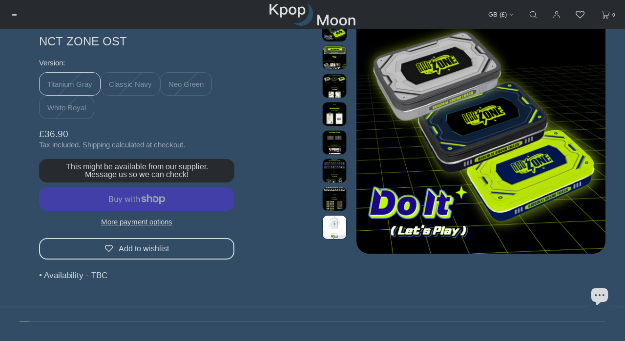

--- FILE ---
content_type: text/html; charset=utf-8
request_url: https://kpopmoon.co.uk/products/nct-do-it-let-s-play-nct-zone-ost-preorder
body_size: 65698
content:
<!doctype html>
<html class="no-js" lang="en">
  <head>
    <meta charset="utf-8">
    <meta http-equiv="X-UA-Compatible" content="IE=edge">
    <meta name="viewport" content="width=device-width,initial-scale=1">
    <meta name="theme-color" content="">
    <link rel="canonical" href="https://kpopmoon.co.uk/products/nct-do-it-let-s-play-nct-zone-ost-preorder">
    <link rel="preconnect" href="https://cdn.shopify.com" crossorigin><link rel="icon" type="image/png" href="//kpopmoon.co.uk/cdn/shop/files/IMG_3145.png?crop=center&height=32&v=1736056679&width=32"><title>NCT ZONE OST
 | Kpop Moon</title>

    
      <meta name="description" content="• Availability - TBC ">
    

    

<meta property="og:site_name" content="Kpop Moon">
<meta property="og:url" content="https://kpopmoon.co.uk/products/nct-do-it-let-s-play-nct-zone-ost-preorder">
<meta property="og:title" content="NCT ZONE OST">
<meta property="og:type" content="product">
<meta property="og:description" content="• Availability - TBC "><meta property="og:image" content="http://kpopmoon.co.uk/cdn/shop/files/IMG-0337.webp?v=1700326001">
  <meta property="og:image:secure_url" content="https://kpopmoon.co.uk/cdn/shop/files/IMG-0337.webp?v=1700326001">
  <meta property="og:image:width" content="1080">
  <meta property="og:image:height" content="1080"><meta property="og:price:amount" content="28.90">
  <meta property="og:price:currency" content="GBP"><meta name="twitter:card" content="summary_large_image">
<meta name="twitter:title" content="NCT ZONE OST">
<meta name="twitter:description" content="• Availability - TBC ">

    
    <script src="//kpopmoon.co.uk/cdn/shop/t/174/assets/constants.js?v=57430444635880596041765458616" defer="defer"></script>
    <script src="//kpopmoon.co.uk/cdn/shop/t/174/assets/pubsub.js?v=25310214064522200911765458616" defer="defer"></script>
    <script src="//kpopmoon.co.uk/cdn/shop/t/174/assets/global.js?v=108804136223176017241765458616" defer="defer"></script>
    <script>window.performance && window.performance.mark && window.performance.mark('shopify.content_for_header.start');</script><meta name="google-site-verification" content="a2t-gat_Vrtn0b3xzmFGoLNhchYNSWWLRSvn0g6f9Zo">
<meta id="shopify-digital-wallet" name="shopify-digital-wallet" content="/60974923984/digital_wallets/dialog">
<meta name="shopify-checkout-api-token" content="35187cff17ae7d9f5a92168a9a030a8f">
<link rel="alternate" type="application/json+oembed" href="https://kpopmoon.co.uk/products/nct-do-it-let-s-play-nct-zone-ost-preorder.oembed">
<script async="async" src="/checkouts/internal/preloads.js?locale=en-GB"></script>
<link rel="preconnect" href="https://shop.app" crossorigin="anonymous">
<script async="async" src="https://shop.app/checkouts/internal/preloads.js?locale=en-GB&shop_id=60974923984" crossorigin="anonymous"></script>
<script id="shopify-features" type="application/json">{"accessToken":"35187cff17ae7d9f5a92168a9a030a8f","betas":["rich-media-storefront-analytics"],"domain":"kpopmoon.co.uk","predictiveSearch":true,"shopId":60974923984,"locale":"en"}</script>
<script>var Shopify = Shopify || {};
Shopify.shop = "kpopmoon.myshopify.com";
Shopify.locale = "en";
Shopify.currency = {"active":"GBP","rate":"1.0"};
Shopify.country = "GB";
Shopify.theme = {"name":"2026 NEW","id":187965964670,"schema_name":"Luxe","schema_version":"12.1.0","theme_store_id":2779,"role":"main"};
Shopify.theme.handle = "null";
Shopify.theme.style = {"id":null,"handle":null};
Shopify.cdnHost = "kpopmoon.co.uk/cdn";
Shopify.routes = Shopify.routes || {};
Shopify.routes.root = "/";</script>
<script type="module">!function(o){(o.Shopify=o.Shopify||{}).modules=!0}(window);</script>
<script>!function(o){function n(){var o=[];function n(){o.push(Array.prototype.slice.apply(arguments))}return n.q=o,n}var t=o.Shopify=o.Shopify||{};t.loadFeatures=n(),t.autoloadFeatures=n()}(window);</script>
<script>
  window.ShopifyPay = window.ShopifyPay || {};
  window.ShopifyPay.apiHost = "shop.app\/pay";
  window.ShopifyPay.redirectState = null;
</script>
<script id="shop-js-analytics" type="application/json">{"pageType":"product"}</script>
<script defer="defer" async type="module" src="//kpopmoon.co.uk/cdn/shopifycloud/shop-js/modules/v2/client.init-shop-cart-sync_C5BV16lS.en.esm.js"></script>
<script defer="defer" async type="module" src="//kpopmoon.co.uk/cdn/shopifycloud/shop-js/modules/v2/chunk.common_CygWptCX.esm.js"></script>
<script type="module">
  await import("//kpopmoon.co.uk/cdn/shopifycloud/shop-js/modules/v2/client.init-shop-cart-sync_C5BV16lS.en.esm.js");
await import("//kpopmoon.co.uk/cdn/shopifycloud/shop-js/modules/v2/chunk.common_CygWptCX.esm.js");

  window.Shopify.SignInWithShop?.initShopCartSync?.({"fedCMEnabled":true,"windoidEnabled":true});

</script>
<script>
  window.Shopify = window.Shopify || {};
  if (!window.Shopify.featureAssets) window.Shopify.featureAssets = {};
  window.Shopify.featureAssets['shop-js'] = {"shop-cart-sync":["modules/v2/client.shop-cart-sync_ZFArdW7E.en.esm.js","modules/v2/chunk.common_CygWptCX.esm.js"],"init-fed-cm":["modules/v2/client.init-fed-cm_CmiC4vf6.en.esm.js","modules/v2/chunk.common_CygWptCX.esm.js"],"shop-button":["modules/v2/client.shop-button_tlx5R9nI.en.esm.js","modules/v2/chunk.common_CygWptCX.esm.js"],"shop-cash-offers":["modules/v2/client.shop-cash-offers_DOA2yAJr.en.esm.js","modules/v2/chunk.common_CygWptCX.esm.js","modules/v2/chunk.modal_D71HUcav.esm.js"],"init-windoid":["modules/v2/client.init-windoid_sURxWdc1.en.esm.js","modules/v2/chunk.common_CygWptCX.esm.js"],"shop-toast-manager":["modules/v2/client.shop-toast-manager_ClPi3nE9.en.esm.js","modules/v2/chunk.common_CygWptCX.esm.js"],"init-shop-email-lookup-coordinator":["modules/v2/client.init-shop-email-lookup-coordinator_B8hsDcYM.en.esm.js","modules/v2/chunk.common_CygWptCX.esm.js"],"init-shop-cart-sync":["modules/v2/client.init-shop-cart-sync_C5BV16lS.en.esm.js","modules/v2/chunk.common_CygWptCX.esm.js"],"avatar":["modules/v2/client.avatar_BTnouDA3.en.esm.js"],"pay-button":["modules/v2/client.pay-button_FdsNuTd3.en.esm.js","modules/v2/chunk.common_CygWptCX.esm.js"],"init-customer-accounts":["modules/v2/client.init-customer-accounts_DxDtT_ad.en.esm.js","modules/v2/client.shop-login-button_C5VAVYt1.en.esm.js","modules/v2/chunk.common_CygWptCX.esm.js","modules/v2/chunk.modal_D71HUcav.esm.js"],"init-shop-for-new-customer-accounts":["modules/v2/client.init-shop-for-new-customer-accounts_ChsxoAhi.en.esm.js","modules/v2/client.shop-login-button_C5VAVYt1.en.esm.js","modules/v2/chunk.common_CygWptCX.esm.js","modules/v2/chunk.modal_D71HUcav.esm.js"],"shop-login-button":["modules/v2/client.shop-login-button_C5VAVYt1.en.esm.js","modules/v2/chunk.common_CygWptCX.esm.js","modules/v2/chunk.modal_D71HUcav.esm.js"],"init-customer-accounts-sign-up":["modules/v2/client.init-customer-accounts-sign-up_CPSyQ0Tj.en.esm.js","modules/v2/client.shop-login-button_C5VAVYt1.en.esm.js","modules/v2/chunk.common_CygWptCX.esm.js","modules/v2/chunk.modal_D71HUcav.esm.js"],"shop-follow-button":["modules/v2/client.shop-follow-button_Cva4Ekp9.en.esm.js","modules/v2/chunk.common_CygWptCX.esm.js","modules/v2/chunk.modal_D71HUcav.esm.js"],"checkout-modal":["modules/v2/client.checkout-modal_BPM8l0SH.en.esm.js","modules/v2/chunk.common_CygWptCX.esm.js","modules/v2/chunk.modal_D71HUcav.esm.js"],"lead-capture":["modules/v2/client.lead-capture_Bi8yE_yS.en.esm.js","modules/v2/chunk.common_CygWptCX.esm.js","modules/v2/chunk.modal_D71HUcav.esm.js"],"shop-login":["modules/v2/client.shop-login_D6lNrXab.en.esm.js","modules/v2/chunk.common_CygWptCX.esm.js","modules/v2/chunk.modal_D71HUcav.esm.js"],"payment-terms":["modules/v2/client.payment-terms_CZxnsJam.en.esm.js","modules/v2/chunk.common_CygWptCX.esm.js","modules/v2/chunk.modal_D71HUcav.esm.js"]};
</script>
<script>(function() {
  var isLoaded = false;
  function asyncLoad() {
    if (isLoaded) return;
    isLoaded = true;
    var urls = ["https:\/\/ecommplugins-scripts.trustpilot.com\/v2.1\/js\/header.min.js?settings=eyJrZXkiOiJXVElxT0tUb0JveDlhcEJzIiwicyI6InNrdSJ9\u0026shop=kpopmoon.myshopify.com","https:\/\/ecommplugins-trustboxsettings.trustpilot.com\/kpopmoon.myshopify.com.js?settings=1693952410131\u0026shop=kpopmoon.myshopify.com","https:\/\/widget.trustpilot.com\/bootstrap\/v5\/tp.widget.sync.bootstrap.min.js?shop=kpopmoon.myshopify.com","https:\/\/wishlisthero-assets.revampco.com\/store-front\/bundle2.js?shop=kpopmoon.myshopify.com","https:\/\/wishlisthero-assets.revampco.com\/store-front\/bundle2.js?shop=kpopmoon.myshopify.com","https:\/\/wishlisthero-assets.revampco.com\/store-front\/bundle2.js?shop=kpopmoon.myshopify.com","https:\/\/wishlisthero-assets.revampco.com\/store-front\/bundle2.js?shop=kpopmoon.myshopify.com","https:\/\/wishlisthero-assets.revampco.com\/store-front\/bundle2.js?shop=kpopmoon.myshopify.com"];
    for (var i = 0; i < urls.length; i++) {
      var s = document.createElement('script');
      s.type = 'text/javascript';
      s.async = true;
      s.src = urls[i];
      var x = document.getElementsByTagName('script')[0];
      x.parentNode.insertBefore(s, x);
    }
  };
  if(window.attachEvent) {
    window.attachEvent('onload', asyncLoad);
  } else {
    window.addEventListener('load', asyncLoad, false);
  }
})();</script>
<script id="__st">var __st={"a":60974923984,"offset":0,"reqid":"e437763c-e271-437f-9707-aa4020b96f0a-1768790343","pageurl":"kpopmoon.co.uk\/products\/nct-do-it-let-s-play-nct-zone-ost-preorder","u":"6e096cacef9a","p":"product","rtyp":"product","rid":7964539027664};</script>
<script>window.ShopifyPaypalV4VisibilityTracking = true;</script>
<script id="captcha-bootstrap">!function(){'use strict';const t='contact',e='account',n='new_comment',o=[[t,t],['blogs',n],['comments',n],[t,'customer']],c=[[e,'customer_login'],[e,'guest_login'],[e,'recover_customer_password'],[e,'create_customer']],r=t=>t.map((([t,e])=>`form[action*='/${t}']:not([data-nocaptcha='true']) input[name='form_type'][value='${e}']`)).join(','),a=t=>()=>t?[...document.querySelectorAll(t)].map((t=>t.form)):[];function s(){const t=[...o],e=r(t);return a(e)}const i='password',u='form_key',d=['recaptcha-v3-token','g-recaptcha-response','h-captcha-response',i],f=()=>{try{return window.sessionStorage}catch{return}},m='__shopify_v',_=t=>t.elements[u];function p(t,e,n=!1){try{const o=window.sessionStorage,c=JSON.parse(o.getItem(e)),{data:r}=function(t){const{data:e,action:n}=t;return t[m]||n?{data:e,action:n}:{data:t,action:n}}(c);for(const[e,n]of Object.entries(r))t.elements[e]&&(t.elements[e].value=n);n&&o.removeItem(e)}catch(o){console.error('form repopulation failed',{error:o})}}const l='form_type',E='cptcha';function T(t){t.dataset[E]=!0}const w=window,h=w.document,L='Shopify',v='ce_forms',y='captcha';let A=!1;((t,e)=>{const n=(g='f06e6c50-85a8-45c8-87d0-21a2b65856fe',I='https://cdn.shopify.com/shopifycloud/storefront-forms-hcaptcha/ce_storefront_forms_captcha_hcaptcha.v1.5.2.iife.js',D={infoText:'Protected by hCaptcha',privacyText:'Privacy',termsText:'Terms'},(t,e,n)=>{const o=w[L][v],c=o.bindForm;if(c)return c(t,g,e,D).then(n);var r;o.q.push([[t,g,e,D],n]),r=I,A||(h.body.append(Object.assign(h.createElement('script'),{id:'captcha-provider',async:!0,src:r})),A=!0)});var g,I,D;w[L]=w[L]||{},w[L][v]=w[L][v]||{},w[L][v].q=[],w[L][y]=w[L][y]||{},w[L][y].protect=function(t,e){n(t,void 0,e),T(t)},Object.freeze(w[L][y]),function(t,e,n,w,h,L){const[v,y,A,g]=function(t,e,n){const i=e?o:[],u=t?c:[],d=[...i,...u],f=r(d),m=r(i),_=r(d.filter((([t,e])=>n.includes(e))));return[a(f),a(m),a(_),s()]}(w,h,L),I=t=>{const e=t.target;return e instanceof HTMLFormElement?e:e&&e.form},D=t=>v().includes(t);t.addEventListener('submit',(t=>{const e=I(t);if(!e)return;const n=D(e)&&!e.dataset.hcaptchaBound&&!e.dataset.recaptchaBound,o=_(e),c=g().includes(e)&&(!o||!o.value);(n||c)&&t.preventDefault(),c&&!n&&(function(t){try{if(!f())return;!function(t){const e=f();if(!e)return;const n=_(t);if(!n)return;const o=n.value;o&&e.removeItem(o)}(t);const e=Array.from(Array(32),(()=>Math.random().toString(36)[2])).join('');!function(t,e){_(t)||t.append(Object.assign(document.createElement('input'),{type:'hidden',name:u})),t.elements[u].value=e}(t,e),function(t,e){const n=f();if(!n)return;const o=[...t.querySelectorAll(`input[type='${i}']`)].map((({name:t})=>t)),c=[...d,...o],r={};for(const[a,s]of new FormData(t).entries())c.includes(a)||(r[a]=s);n.setItem(e,JSON.stringify({[m]:1,action:t.action,data:r}))}(t,e)}catch(e){console.error('failed to persist form',e)}}(e),e.submit())}));const S=(t,e)=>{t&&!t.dataset[E]&&(n(t,e.some((e=>e===t))),T(t))};for(const o of['focusin','change'])t.addEventListener(o,(t=>{const e=I(t);D(e)&&S(e,y())}));const B=e.get('form_key'),M=e.get(l),P=B&&M;t.addEventListener('DOMContentLoaded',(()=>{const t=y();if(P)for(const e of t)e.elements[l].value===M&&p(e,B);[...new Set([...A(),...v().filter((t=>'true'===t.dataset.shopifyCaptcha))])].forEach((e=>S(e,t)))}))}(h,new URLSearchParams(w.location.search),n,t,e,['guest_login'])})(!0,!0)}();</script>
<script integrity="sha256-4kQ18oKyAcykRKYeNunJcIwy7WH5gtpwJnB7kiuLZ1E=" data-source-attribution="shopify.loadfeatures" defer="defer" src="//kpopmoon.co.uk/cdn/shopifycloud/storefront/assets/storefront/load_feature-a0a9edcb.js" crossorigin="anonymous"></script>
<script crossorigin="anonymous" defer="defer" src="//kpopmoon.co.uk/cdn/shopifycloud/storefront/assets/shopify_pay/storefront-65b4c6d7.js?v=20250812"></script>
<script data-source-attribution="shopify.dynamic_checkout.dynamic.init">var Shopify=Shopify||{};Shopify.PaymentButton=Shopify.PaymentButton||{isStorefrontPortableWallets:!0,init:function(){window.Shopify.PaymentButton.init=function(){};var t=document.createElement("script");t.src="https://kpopmoon.co.uk/cdn/shopifycloud/portable-wallets/latest/portable-wallets.en.js",t.type="module",document.head.appendChild(t)}};
</script>
<script data-source-attribution="shopify.dynamic_checkout.buyer_consent">
  function portableWalletsHideBuyerConsent(e){var t=document.getElementById("shopify-buyer-consent"),n=document.getElementById("shopify-subscription-policy-button");t&&n&&(t.classList.add("hidden"),t.setAttribute("aria-hidden","true"),n.removeEventListener("click",e))}function portableWalletsShowBuyerConsent(e){var t=document.getElementById("shopify-buyer-consent"),n=document.getElementById("shopify-subscription-policy-button");t&&n&&(t.classList.remove("hidden"),t.removeAttribute("aria-hidden"),n.addEventListener("click",e))}window.Shopify?.PaymentButton&&(window.Shopify.PaymentButton.hideBuyerConsent=portableWalletsHideBuyerConsent,window.Shopify.PaymentButton.showBuyerConsent=portableWalletsShowBuyerConsent);
</script>
<script>
  function portableWalletsCleanup(e){e&&e.src&&console.error("Failed to load portable wallets script "+e.src);var t=document.querySelectorAll("shopify-accelerated-checkout .shopify-payment-button__skeleton, shopify-accelerated-checkout-cart .wallet-cart-button__skeleton"),e=document.getElementById("shopify-buyer-consent");for(let e=0;e<t.length;e++)t[e].remove();e&&e.remove()}function portableWalletsNotLoadedAsModule(e){e instanceof ErrorEvent&&"string"==typeof e.message&&e.message.includes("import.meta")&&"string"==typeof e.filename&&e.filename.includes("portable-wallets")&&(window.removeEventListener("error",portableWalletsNotLoadedAsModule),window.Shopify.PaymentButton.failedToLoad=e,"loading"===document.readyState?document.addEventListener("DOMContentLoaded",window.Shopify.PaymentButton.init):window.Shopify.PaymentButton.init())}window.addEventListener("error",portableWalletsNotLoadedAsModule);
</script>

<script type="module" src="https://kpopmoon.co.uk/cdn/shopifycloud/portable-wallets/latest/portable-wallets.en.js" onError="portableWalletsCleanup(this)" crossorigin="anonymous"></script>
<script nomodule>
  document.addEventListener("DOMContentLoaded", portableWalletsCleanup);
</script>

<script id='scb4127' type='text/javascript' async='' src='https://kpopmoon.co.uk/cdn/shopifycloud/privacy-banner/storefront-banner.js'></script><link id="shopify-accelerated-checkout-styles" rel="stylesheet" media="screen" href="https://kpopmoon.co.uk/cdn/shopifycloud/portable-wallets/latest/accelerated-checkout-backwards-compat.css" crossorigin="anonymous">
<style id="shopify-accelerated-checkout-cart">
        #shopify-buyer-consent {
  margin-top: 1em;
  display: inline-block;
  width: 100%;
}

#shopify-buyer-consent.hidden {
  display: none;
}

#shopify-subscription-policy-button {
  background: none;
  border: none;
  padding: 0;
  text-decoration: underline;
  font-size: inherit;
  cursor: pointer;
}

#shopify-subscription-policy-button::before {
  box-shadow: none;
}

      </style>

<script>window.performance && window.performance.mark && window.performance.mark('shopify.content_for_header.end');</script>

     
    
    <style data-shopify>
      
      
      
      
      
      
      
      
      
      
      
      

      :root {
        --font-body-scale: 1;

        --font-body-family: "system_ui", -apple-system, 'Segoe UI', Roboto, 'Helvetica Neue', 'Noto Sans', 'Liberation Sans', Arial, sans-serif, 'Apple Color Emoji', 'Segoe UI Emoji', 'Segoe UI Symbol', 'Noto Color Emoji';
        --font-body-style: normal;
        --font-body-weight: 400;
        --font-body-weight-bold: 700;
        
        --font-heading-family: "system_ui", -apple-system, 'Segoe UI', Roboto, 'Helvetica Neue', 'Noto Sans', 'Liberation Sans', Arial, sans-serif, 'Apple Color Emoji', 'Segoe UI Emoji', 'Segoe UI Symbol', 'Noto Color Emoji';
        --font-heading-style: normal;
        --font-heading-weight: 400;
  
        --font-accent-family: "system_ui", -apple-system, 'Segoe UI', Roboto, 'Helvetica Neue', 'Noto Sans', 'Liberation Sans', Arial, sans-serif, 'Apple Color Emoji', 'Segoe UI Emoji', 'Segoe UI Symbol', 'Noto Color Emoji';
        --font-accent-style: normal;
        --font-accent-weight: 400;
        
        --font-body-base-size-mobile: 17px;
        --font-body-base-size-tablet: 17px;
        --font-body-base-size-desktop: 17px;
        --font-ui-size-mobile: 15px;
        --font-ui-size-desktop: 15px;
        --font-ui-size-small-mobile: 13px;
        --font-ui-size-small-desktop: 13px;

        --font-size-cart-drawer-mobile: 16px;
        --font-size-cart-drawer-desktop: 16px;

        --body-letter-spacing: 0em;
        --base-line-height: 1.5;
        
        --font-caption-size-mobile: 15px;
        --font-caption-size-desktop: 15px;
        --font-caption-style: inherit;

        --font-hxxl-size-mobile: 58px;
        --font-hxxl-size-tablet: 92px;
        --font-hxxl-size-desktop: 92px;
        
        --font-hxl-size-mobile: 45px;
        --font-hxl-size-tablet: 64px;
        --font-hxl-size-desktop: 64px;
        
        --font-h0-size-mobile: 38px;
        --font-h0-size-tablet: 55px;
        --font-h0-size-desktop: 55px;
        
        --font-h1-size-mobile: 32px;
        --font-h1-size-tablet: 46px;
        --font-h1-size-desktop: 46px;

        --font-h2-size-mobile: 22px;
        --font-h2-size-tablet: 24px;
        --font-h2-size-desktop: 24px;

        --font-h3-size-mobile: 18px;
        --font-h3-size-tablet: 20px;
        --font-h3-size-desktop: 20px; 

        --font-h4-size-mobile: 17px;
        --font-h4-size-tablet: 17px;
        --font-h4-size-desktop: 17px;  

        --font-h5-size-mobile: 14px;
        --font-h5-size-tablet: 14px;
        --font-h5-size-desktop: 14px;        

        --font-h6-size-mobile: 15px;
        --font-h6-size-tablet: 15px;
        --font-h6-size-desktop: 15px;
        
        --font-h1-case: none;
        --font-h2-case: none;
        --font-h3-case: none;
        
        --font-h1-ls: 0em;
        --font-h2-ls: 0em;
        --font-h3-ls: 0em;
        --font-h4-ls: 0em;
        
        
        --font-styled-link-style: normal;
        

        --page-margin-mobile: 2.0rem;
        --page-margin-tablet: 2.0rem;
        --page-margin-desktop: 4.0rem;
        --page-margin-desktop-limited: 4.0rem;
        --page-margin-desktop-large: 8rem;
        --page-margin-desktop-xl: 10rem;
        --page-margin-desktop-xxl: 16rem;

        --grid-mobile-vertical-spacing: 30px;
        --grid-mobile-horizontal-spacing: 10px;
        --grid-tablet-vertical-spacing: 40px;
        --grid-tablet-horizontal-spacing: 20px;
        --grid-desktop-vertical-spacing: 40px;
        --grid-desktop-horizontal-spacing: 20px;

        --section-header-vertical-spacing-mobile: 13px;
        --section-header-vertical-spacing-desktop: 20px;
        --section-header-arrow-spacing: 10px;
        --section-header-arrow-spacing-large: 20px;
        --section-footer-vertical-spacing-mobile: 25px;
        --section-footer-vertical-spacing-desktop: 40px;
        --section-border-opacity: 0.15;

        --color-background: #324c66;
        --color-background-rgb: 50,76, 102;
        --color-foreground: #d7dbdd;
        --color-foreground-rgb: 215, 219, 221;

        --color-accent-one: #324c66;
        --color-accent-two: #324c66;
        --color-accent-three: #324c66;
        --color-accent-four: #d7dbdd;
        --color-accent-five: #B29C7C;

        --color-accent-one-rgb: 50, 76, 102;
        --color-accent-two-rgb: 50, 76, 102;
        --color-accent-three-rgb: 50, 76, 102;
        --color-accent-four-rgb: 215, 219, 221;
        --color-accent-five-rgb: 178, 156, 124;
        
        --color-bg-one: #d7dbdd;
        --color-bg-two: #272a2e;
        --color-bg-three: #324c66;
        --color-bg-four: #324c66;
        --color-bg-five: #2D3A55;
        
        --color-button-foreground: 215, 219, 221;
        --color-button-background: 39, 42, 46;        

        --color-outline-button-text: 215, 219, 221;
        --color-outline-button-border: 215, 219, 221;
        
        --color-tertiary-button-color: 39 42 46;
        --color-tertiary-button-background: 215 219 221;
        
        --color-price-sale: 215 219 221;
        --color-success: 90 178 84;
        --color-amber: #d2672c;
        --color-star-rating: 0, 0, 0;

        --color-menu-text: #d7dbdd;
        --color-menu-bar-background: #272a2e;
        --color-menu-dropdown-text: #d7dbdd;
        --color-menu-dropdown-text-rgb: 215, 219, 221;
        --color-menu-dropdown-background: #324c66;
        --color-menu-drawer-background: #324c66;
        --color-menu-dropdown-background-solid: 50, 76, 102;

        --video-play-button-opacity: 0.6;
        --video-play-button-opacity-inverted-value: 40%;
        --video-play-button-radius: 100%;
        --media-radius: 26px;
        --media-radius-small: 8px;
        --pagination-radius: 40px;
        --slider-arrow-radius: 40px;
        --list-radius: 16px;
        --media-pagination-thickness: 1px;
        --slider-scrolltrack-thickness: 1px;
        
        --product-card-text-top-padding: 10px;
        --product-card-text-bottom-padding: 10px;
        --product-card-text-hoz-padding: 10px;
        --product-card-media-bg-col: ;
        --product-card-media-aspect-ratio: square;
        --product-card-corner-radius: 2.0rem;
        --product-card-image-radius: 2.0rem;
        --product-card-image-radius-small: 0.4rem;
        --product-card-text-alignment: center;
        --product-card-border-width: 0.0rem;
        --product-card-border-opacity: 0.0;
        --product-card-bg-col: #272a2e;
        --quick-add-button-padding: 12px;

        --collection-card-bg-col: #324c66;
        --collection-card-corner-radius: 4.0rem;
        --collection-card-text-alignment: center;
        --collection-card-horizontal-padding: 20px;
        --collection-card-top-padding: 10px;
        --collection-card-bottom-padding: 10px;
        --collection-card-border-width: 0.0rem;
        --collection-card-border-opacity: 0.15;

        --blog-card-text-alignment: left;
        --blog-card-image-ratio: landscape;
        --blog-card-corner-radius: 1.4rem;

        --badge-vertical-padding: 4px;
        --badge-horizontal-padding: 6px;
        --badge-vertical-padding-desktop: 5px;
        --badge-horizontal-padding-desktop: 7px;
        --badge-corner-radius: 20.0px;
        --badge-txt-color: #454545;
        --badge-bg-color: #ddd9d7;
        --badge-border-width: 0px;
        --badge-border: 69, 69, 69, 0.2;
        --badge-text-case: none;
        
        --tag-corner-radius: 4.0px;
        --tag-border-width: 1px;
        --tag-border-opacity: 0.2;
        --tag-border-color: 51, 51, 51, 0.2;
        
        --tag-txt-color: #333333;
        --tag-bg-color: rgba(0,0,0,0);

        --dialog-title-size-mobile: 18px;
        --dialog-title-size-tablet: 18px;
        --dialog-title-size-desktop: 18px;
        
        --pop-up-header-alignment: center;
        --popup-background-color: #324c66;
        --popup-border-width: 0px;
        --popup-border-opacity: 0.0;
        --popup-corner-radius: 0px;
        --popup-shadow-opacity: 0.0;
        --popup-shadow-blur-radius: 0px;
        --popup-bg-darkness: 0.6;
        --cart-popup-border-opacity: 0.1;

        --drawer-width-mobile: 100vw;
        --drawer-width-tablet: 40vw;
        --drawer-width: 40vw;
        --drawer-width-offset: -40vw;
        --drawer-background-color: #324c66;
        --drawer-margin: 0px;
        --drawer-margin-offset: 0px;
        --drawer-corner-radius: 0px;
        --drawer-shadow-opacity: 0.0;
        --drawer-shadow-blur-radius: 0px;
        --drawer-bg-darkness: 0.6;
        --drawer-bg-blur: 0px;
        --drawer-header-alignment: left;
        --drawer-header-border-opacity: 0.15;

        --buttons-padding: 4px;
        --buttons-horizontal-padding: 20px;
        --buttons-radius: 16px;
        --buttons-border-width: 2px;
        --buttons-font-size-mobile: 16px;
        --buttons-font-size-desktop: 16px;
        --buttons-font-weight: normal;
        --buttons-text-case: none;
        --buttons-letter-spacing: 0.0em;
        --buttons-underline-hoz-offset: -0.1em;

        --accordions-spacing: 16px;
        --accordions-spacing-large: 18px;
        --accordions-border-opacity: 0.2;

        --price-font-weight: normal;

        --inputs-radius: 16px;
        --inputs-radius-with-max: 12px;
        --inputs-border-width: 2px;
        --inputs-border-opacity: 0.5;
        --inputs-radius-outset: 18px;

        --menu-pills-radius: 16px;
        --menu-pills-border-width: 1px;
        --menu-pills-border-opacity: 1;
        
        --variant-pills-radius: 16px;
        --variant-pills-border-width: 1px;
        --variant-pills-border-opacity: 0.5;
        --variant-pills-border-opacity-with-max: 0.3;

        --cart-message-border-opacity: 0.0;
        --cart-message-border-radius: 0px;
        
      }

      *,
      *::before,
      *::after {
        box-sizing: inherit;
      }

      html {
        box-sizing: border-box;
        font-size: calc(1 * 62.5%);
        height: 100%;
      }
      
    </style>
    
    <link href="//kpopmoon.co.uk/cdn/shop/t/174/assets/base.css?v=54834933444701255421766957693" rel="stylesheet" type="text/css" media="all" />
    <link href="//kpopmoon.co.uk/cdn/shop/t/174/assets/custom-styles.css?v=37559467328916618171765458616" rel="stylesheet" type="text/css" media="all" />
<link rel="stylesheet" href="//kpopmoon.co.uk/cdn/shop/t/174/assets/component-predictive-search.css?v=125550740596520023551765458616" media="print" onload="this.media='all'">
      <script src="//kpopmoon.co.uk/cdn/shop/t/174/assets/predictive-search.js?v=45547793778523047581765458616" defer="defer"></script><script>
    document.documentElement.className = document.documentElement.className.replace('no-js', 'js');
    if (Shopify.designMode) {
      document.documentElement.classList.add('shopify-design-mode');
    }
    </script><!-- BEGIN app block: shopify://apps/wishlist-hero/blocks/customize-style-block/a9a5079b-59e8-47cb-b659-ecf1c60b9b72 -->
<script>
  try {
    window.WishListHero_setting_theme_override = {
      
      
      
      
      
      
        HeaderFontSize : "30",
      
      
        ProductNameFontSize : "18",
      
      
        PriceFontSize : "16",
      
      t_o_f: true,
      theme_overriden_flag: true
    };
    if (typeof(window.WishListHero_setting) != "undefined" && window.WishListHero_setting) {
      window.WishListHero_setting = {
        ...window.WishListHero_setting,
        ...window.WishListHero_setting_theme_override
      };
    }
  } catch (e) {
    console.error('Error loading config', e);
  }
</script><!-- END app block --><!-- BEGIN app block: shopify://apps/wishlist-hero/blocks/collection-embed/a9a5079b-59e8-47cb-b659-ecf1c60b9b72 -->


<script type="text/javascript">
  if (!window.__wishlistHeroArriveScriptLoaded) {
    window.__wishlistHeroArriveScriptLoaded = true;
    function wh_loadScript(scriptUrl) {
      const script = document.createElement('script'); script.src = scriptUrl;
      document.body.appendChild(script);
      return new Promise((res, rej) => { script.onload = function () { res(); }; script.onerror = function () { rej(); } });
    }
  }
  document.addEventListener("DOMContentLoaded", () => {
      wh_loadScript('https://cdn.shopify.com/extensions/019badc7-12fe-783e-9dfe-907190f91114/wishlist-hero-81/assets/arrive.min.js').then(function () {
          document.arrive('.wishlist-hero-custom-button', function (wishlistButton) {
              var ev = new CustomEvent('wishlist-hero-add-to-custom-element', { detail: wishlistButton }); document.dispatchEvent(ev);
          });
      });
  });
</script>

<script type="text/javascript">
(function(){
  const iconSpacing = {};
  
  
  
  
  if (Object.keys(iconSpacing).length > 0) {
    window.WishListHero_icon_spacing = iconSpacing;
  }

  function hexToRgba(hex, alpha) {
    hex = hex.replace('#', '');
    const r = parseInt(hex.substring(0, 2), 16);
    const g = parseInt(hex.substring(2, 4), 16);
    const b = parseInt(hex.substring(4, 6), 16);
    return `rgba(${r}, ${g}, ${b}, ${alpha/100})`;
  }

  window.WishListHero_collection_colors = {
    
    
    
    
  };

      function mergeCollectionColors(){
      if (typeof window.WishListHero_setting !== 'undefined' && window.WishListHero_setting){
        window.WishListHero_setting = {
          ...window.WishListHero_setting,
          ...window.WishListHero_collection_colors
        };
      if (typeof window.WishListHero_setting_theme_override !== 'undefined'){
          window.WishListHero_setting_theme_override = {
            ...window.WishListHero_setting_theme_override,
            ...window.WishListHero_collection_colors
          };
        }
      document.dispatchEvent(new CustomEvent('wishlist-hero-colors-updated',{
          detail: window.WishListHero_collection_colors
        }));
      }
    }
    function checkAndMergeColors(){
      if (typeof window.WishListHero_setting !== 'undefined' && window.WishListHero_setting){
        mergeCollectionColors();
        return true;
      }
      return false;
    }
    if (!checkAndMergeColors()){
      let checkCount = 0;
      const maxChecks = 100;
      const checkForStoreConfig = setInterval(function(){
        checkCount++;
        if (checkAndMergeColors()){
          clearInterval(checkForStoreConfig);
        } else if (checkCount >= maxChecks){
          clearInterval(checkForStoreConfig);
          console.warn('Wishlist Hero: Store configuration not loaded within timeout period');
        }
      },100);
    }
    if (document.readyState === 'loading'){
      document.addEventListener('DOMContentLoaded', checkAndMergeColors);
    }else{
      checkAndMergeColors();
    }
  })();
</script>
<style data-shopify>
  
  
  
    .wishlist-hero-custom-button.wishlisthero-floating button {
      width: 40px !important;
      height: 40px !important;
    }
    /* For Mobile devices, min width of 48px */
    .wishlist-hero-custom-button.wishlisthero-floating{
      padding: calc((48px-40px) / 2);
    }

  
  
</style>
<!-- BEGIN app snippet: extraStyles -->

<style>
  .wishlisthero-floating {
    position: absolute;
    top: 5px;
    z-index: 21;
    border-radius: 100%;
    width: fit-content;
    right: 5px;
    left: auto;
    &.wlh-left-btn {
      left: 5px !important;
      right: auto !important;
    }
    &.wlh-right-btn {
      right: 5px !important;
      left: auto !important;
    }
    
  }
  @media(min-width:1300px) {
    .product-item__link.product-item__image--margins .wishlisthero-floating, {
      
        left: 50% !important;
        margin-left: -295px;
      
    }
  }
  .MuiTypography-h1,.MuiTypography-h2,.MuiTypography-h3,.MuiTypography-h4,.MuiTypography-h5,.MuiTypography-h6,.MuiButton-root,.MuiCardHeader-title a {
    font-family: ,  !important;
  }
</style>






<!-- END app snippet -->
<!-- BEGIN app snippet: TransArray -->
<script>
  window.WLH_reload_translations = function() {
    let _wlh_res = {};
    if (window.WishListHero_setting && window.WishListHero_setting['ThrdParty_Trans_active']) {

      
        

        window.WishListHero_setting["ButtonTextBeforeAdding"] = "";
        _wlh_res["ButtonTextBeforeAdding"] = "";
        

        window.WishListHero_setting["ButtonTextAfterAdding"] = "";
        _wlh_res["ButtonTextAfterAdding"] = "";
        

        window.WishListHero_setting["ButtonTextAddToCart"] = "";
        _wlh_res["ButtonTextAddToCart"] = "";
        

        window.WishListHero_setting["ButtonTextOutOfStock"] = "";
        _wlh_res["ButtonTextOutOfStock"] = "";
        

        window.WishListHero_setting["ButtonTextAddAllToCart"] = "";
        _wlh_res["ButtonTextAddAllToCart"] = "";
        

        window.WishListHero_setting["ButtonTextRemoveAllToCart"] = "";
        _wlh_res["ButtonTextRemoveAllToCart"] = "";
        

        window.WishListHero_setting["AddedProductNotificationText"] = "";
        _wlh_res["AddedProductNotificationText"] = "";
        

        window.WishListHero_setting["AddedProductToCartNotificationText"] = "";
        _wlh_res["AddedProductToCartNotificationText"] = "";
        

        window.WishListHero_setting["ViewCartLinkText"] = "";
        _wlh_res["ViewCartLinkText"] = "";
        

        window.WishListHero_setting["SharePopup_TitleText"] = "";
        _wlh_res["SharePopup_TitleText"] = "";
        

        window.WishListHero_setting["SharePopup_shareBtnText"] = "";
        _wlh_res["SharePopup_shareBtnText"] = "";
        

        window.WishListHero_setting["SharePopup_shareHederText"] = "";
        _wlh_res["SharePopup_shareHederText"] = "";
        

        window.WishListHero_setting["SharePopup_shareCopyText"] = "";
        _wlh_res["SharePopup_shareCopyText"] = "";
        

        window.WishListHero_setting["SharePopup_shareCancelBtnText"] = "";
        _wlh_res["SharePopup_shareCancelBtnText"] = "";
        

        window.WishListHero_setting["SharePopup_shareCopyBtnText"] = "";
        _wlh_res["SharePopup_shareCopyBtnText"] = "";
        

        window.WishListHero_setting["SendEMailPopup_BtnText"] = "";
        _wlh_res["SendEMailPopup_BtnText"] = "";
        

        window.WishListHero_setting["SendEMailPopup_FromText"] = "";
        _wlh_res["SendEMailPopup_FromText"] = "";
        

        window.WishListHero_setting["SendEMailPopup_ToText"] = "";
        _wlh_res["SendEMailPopup_ToText"] = "";
        

        window.WishListHero_setting["SendEMailPopup_BodyText"] = "";
        _wlh_res["SendEMailPopup_BodyText"] = "";
        

        window.WishListHero_setting["SendEMailPopup_SendBtnText"] = "";
        _wlh_res["SendEMailPopup_SendBtnText"] = "";
        

        window.WishListHero_setting["SendEMailPopup_SendNotificationText"] = "";
        _wlh_res["SendEMailPopup_SendNotificationText"] = "";
        

        window.WishListHero_setting["SendEMailPopup_TitleText"] = "";
        _wlh_res["SendEMailPopup_TitleText"] = "";
        

        window.WishListHero_setting["AddProductMessageText"] = "";
        _wlh_res["AddProductMessageText"] = "";
        

        window.WishListHero_setting["RemoveProductMessageText"] = "";
        _wlh_res["RemoveProductMessageText"] = "";
        

        window.WishListHero_setting["RemoveAllProductMessageText"] = "";
        _wlh_res["RemoveAllProductMessageText"] = "";
        

        window.WishListHero_setting["RemovedProductNotificationText"] = "";
        _wlh_res["RemovedProductNotificationText"] = "";
        

        window.WishListHero_setting["AddAllOutOfStockProductNotificationText"] = "";
        _wlh_res["AddAllOutOfStockProductNotificationText"] = "";
        

        window.WishListHero_setting["RemovePopupOkText"] = "";
        _wlh_res["RemovePopupOkText"] = "";
        

        window.WishListHero_setting["RemovePopup_HeaderText"] = "";
        _wlh_res["RemovePopup_HeaderText"] = "";
        

        window.WishListHero_setting["ViewWishlistText"] = "";
        _wlh_res["ViewWishlistText"] = "";
        

        window.WishListHero_setting["EmptyWishlistText"] = "";
        _wlh_res["EmptyWishlistText"] = "";
        

        window.WishListHero_setting["BuyNowButtonText"] = "";
        _wlh_res["BuyNowButtonText"] = "";
        

        window.WishListHero_setting["Wishlist_Title"] = "";
        _wlh_res["Wishlist_Title"] = "";
        

        window.WishListHero_setting["LoginPopupContent"] = "";
        _wlh_res["LoginPopupContent"] = "";
        

        window.WishListHero_setting["LoginPopupLoginBtnText"] = "";
        _wlh_res["LoginPopupLoginBtnText"] = "";
        

        window.WishListHero_setting["EnableRemoveFromWishlistAfterAddButtonText"] = "";
        _wlh_res["EnableRemoveFromWishlistAfterAddButtonText"] = "";
        

        window.WishListHero_setting["LowStockEmailSubject"] = "";
        _wlh_res["LowStockEmailSubject"] = "";
        

        window.WishListHero_setting["OnSaleEmailSubject"] = "";
        _wlh_res["OnSaleEmailSubject"] = "";
        

        window.WishListHero_setting["SharePopup_shareCopiedText"] = "";
        _wlh_res["SharePopup_shareCopiedText"] = "";
    }
    return _wlh_res;
  }
  window.WLH_reload_translations();
</script><!-- END app snippet -->
<!-- BEGIN app snippet: wishlist-collection -->





  
  

  
  

  
  

  
  

  
  

  
  

  
  

  
  

  
  

  
  

  
  

  
  

  
  

  
  

  
  

  
  

  
  

  
  

  
  

  
  

  
  

  
  

  
  

  
  

  
  

  
  

  
  

  
  

  
  

  
  

  
  

  
  

  
  

  
  

  
  

  
  

  
  

  
  

  
  

  
  

  
  

  
  

  
  

  
  

  
  

  
  

  
  

  
  

  
  

  
  

  
  

  
  

  
  

  
  

  
  

  
  

  
  

  
  

  
  

  
  

  
  

  
  

  
  

  
  

  
  

  
  

  
  

  
  

  
  

  
  

  
  

  
  

  
  

  
  

  
  

  
  

  
  

  
  

  
  

  
  

  
  

  
  

  
  

  
  

  
  

  
  

  
  

  
  

  
  

  
  

  
  

  
  

  
  

  
  

  
  

  
  

  
  

  
  

  
  

  
  

  
  

  
  

  
  

  
  

  
  

  
  

  
  

  
  

  
  

  
  

  
  

  
  

  
  

  
  

  
  

  
  

  
  

  
  

  
  

  
  

  
  

  
  

  
  

  
  

  
  

  
  

  
  

  
  

  
  

  
  

  
  

  
  

  
  

  
  

  
  

  
  

  
  

  
  

  
  

  
  

  
  

  
  

  
  

  
  

  
  

  
  

  
  

  
  

  
  

  
  

  
  

  
  

  
  

  
  

  
  

  
  

  
  

  
  

  
  

  
  

  
  

  
  

  
  

  
  

  
  

  
  

  
  

  
  

  
  

  
  

  
  

  
  

  
  

  
  

  
  

  
  

  
  

  
  

  
  

  
  

  
  

  
  

  
  

  
  

  
  

  
  

  
  

  
  

  
  

  
  

  
  

  
  

  
  

  
  

  
  

  
  

  
  

  
  

  
  

  
  

  
  

  
  

  
  

  
  

  
  

  
  

  
  

  
  

  
  

  
  

  
  

  
  

  
  

  
  

  
  

  
  

  
  

  
  

  
  

  
  

  
  

  
  

  
  

  
  

  
  

  
  

  
  

  
  

  
  

  
  

  
  

  
  

  
  

  
  

  
  

  
  

  
  

  
  

  
  

  
  

  
  

  
  

  
  

  
  

  
  

  
  

  
  

  
  

  
  

  
  

  
  

  
  

  
  

  
  

  
  

  
  

  
  

  
  

  
  

  
  

  
  

  
  

  
  

  
  

  
  

  
  

  
  

  
  

  
  

  
  

  
  

  
  

  
  

  
  

  
  

  
  

  
  

  
  

  
  

  
  

  
  

  
  

  
  















<script type="text/javascript">
console.log('Search: ');
// Try product link inside card first, fallback to card itself if it's a link
  var _whc_cardSelector="",_whc_linkInCardSelector=document.querySelector(".usf-sr-product")?" a[href*='/products/']":"a[href*='/products/'], [href*='/products/']",_whc_iconPlacementInCardSelector="",_whc_iconPlacementInCardMode="I",_whc_productHandleExtractor="",_whc_placementInCard="left",_wh_addIconsToCollectionViewCard=e=>{try{var t;if(_whc_productHandleExtractor)try{t=_whc_productHandleExtractor(e)}catch(r){}if(!t){var c=e.matches&&e.matches("[href*='/products/']")?e:e.querySelector(_whc_linkInCardSelector);if(c&&c.href){var a=new URL(c.href).pathname;t=a.substring(a.indexOf("/products/")+10)}}if(t){var n=_whc_iconPlacementInCardSelector?e.querySelector(_whc_iconPlacementInCardSelector):e;if(n&&!n.querySelector(".wishlist-hero-custom-button[data-wlh-handle='"+t+"']")){var o=document.createElement("div");if(_whc_placementInCard == 'left'){o.classList.add("wlh-left-btn")}else if(_whc_placementInCard == 'right'){o.classList.add("wlh-right-btn")}switch(o.classList.add("wishlisthero-floating"),o.classList.add("wishlist-hero-custom-button"),o.setAttribute("data-wlh-handle",t),o.setAttribute("data-wlh-mode","icon_only"),o.setAttribute("data-wlh-view","Collection"),_whc_iconPlacementInCardMode){case"A":n.parentNode.insertBefore(o,n.nextSibling);break;case"B":n.parentNode.insertBefore(o,n);break;default:n.insertBefore(o,n.firstChild)}var d=new CustomEvent("wishlist-hero-add-to-custom-element",{detail:o});document.dispatchEvent(d)}}}catch(i){}};function wh_loadScript(e){let t=document.createElement("script");return t.src=e,document.body.appendChild(t),new Promise((e,r)=>{t.onload=function(){e()},t.onerror=function(){r()}})}document.addEventListener("DOMContentLoaded",()=>{document.querySelectorAll(_whc_cardSelector).forEach(e=>{_wh_addIconsToCollectionViewCard(e)}),wh_loadScript("https://cdn.jsdelivr.net/npm/arrive@2.4.1/src/arrive.min.js").then(function(){document.arrive(_whc_cardSelector,function(e){_wh_addIconsToCollectionViewCard(e)})})});
</script><!-- END app snippet -->
<!-- END app block --><!-- BEGIN app block: shopify://apps/wishlist-hero/blocks/app-embed/a9a5079b-59e8-47cb-b659-ecf1c60b9b72 -->


  <script type="application/json" id="WH-ProductJson-product-template">
    {"id":7964539027664,"title":"NCT ZONE OST","handle":"nct-do-it-let-s-play-nct-zone-ost-preorder","description":"\u003cp\u003e\u003cspan\u003e• Availability - TBC \u003c\/span\u003e\u003c\/p\u003e","published_at":"2023-11-18T16:46:35+00:00","created_at":"2023-11-18T16:40:00+00:00","vendor":"Kpop Moon","type":"","tags":["OST"],"price":2890,"price_min":2890,"price_max":3690,"available":false,"price_varies":true,"compare_at_price":null,"compare_at_price_min":0,"compare_at_price_max":0,"compare_at_price_varies":false,"variants":[{"id":43687617462480,"title":"Titanium Gray","option1":"Titanium Gray","option2":null,"option3":null,"sku":null,"requires_shipping":true,"taxable":true,"featured_image":null,"available":false,"name":"NCT ZONE OST - Titanium Gray","public_title":"Titanium Gray","options":["Titanium Gray"],"price":3690,"weight":0,"compare_at_price":null,"inventory_management":"shopify","barcode":null,"requires_selling_plan":false,"selling_plan_allocations":[]},{"id":43687617495248,"title":"Classic Navy","option1":"Classic Navy","option2":null,"option3":null,"sku":null,"requires_shipping":true,"taxable":true,"featured_image":null,"available":false,"name":"NCT ZONE OST - Classic Navy","public_title":"Classic Navy","options":["Classic Navy"],"price":3690,"weight":0,"compare_at_price":null,"inventory_management":"shopify","barcode":null,"requires_selling_plan":false,"selling_plan_allocations":[]},{"id":43687617528016,"title":"Neo Green","option1":"Neo Green","option2":null,"option3":null,"sku":null,"requires_shipping":true,"taxable":true,"featured_image":null,"available":false,"name":"NCT ZONE OST - Neo Green","public_title":"Neo Green","options":["Neo Green"],"price":3690,"weight":0,"compare_at_price":null,"inventory_management":"shopify","barcode":null,"requires_selling_plan":false,"selling_plan_allocations":[]},{"id":43961396592848,"title":"White Royal","option1":"White Royal","option2":null,"option3":null,"sku":"","requires_shipping":true,"taxable":true,"featured_image":null,"available":false,"name":"NCT ZONE OST - White Royal","public_title":"White Royal","options":["White Royal"],"price":2890,"weight":0,"compare_at_price":null,"inventory_management":"shopify","barcode":null,"requires_selling_plan":false,"selling_plan_allocations":[]}],"images":["\/\/kpopmoon.co.uk\/cdn\/shop\/files\/IMG-0337.webp?v=1700326001","\/\/kpopmoon.co.uk\/cdn\/shop\/files\/FullSizeRender_be1c5eaa-f173-416a-abd1-fe352257efba.jpg?v=1700326002","\/\/kpopmoon.co.uk\/cdn\/shop\/files\/FullSizeRender_2c579a7f-e5d6-44db-a44b-d632ea3e9a5a.jpg?v=1700326001","\/\/kpopmoon.co.uk\/cdn\/shop\/files\/FullSizeRender_ed841cad-e1ee-4f09-9626-85bd99b8c16c.jpg?v=1700326002","\/\/kpopmoon.co.uk\/cdn\/shop\/files\/FullSizeRender_21c56606-471f-47a5-8b5c-0bbfb8cd3b9b.jpg?v=1700326003","\/\/kpopmoon.co.uk\/cdn\/shop\/files\/FullSizeRender_6189e12c-654c-4770-a908-087f1e4a5328.jpg?v=1700326001","\/\/kpopmoon.co.uk\/cdn\/shop\/files\/FullSizeRender_a4769c38-1cc9-4e35-b28c-e018372fc6b6.jpg?v=1700326001","\/\/kpopmoon.co.uk\/cdn\/shop\/files\/6CCD058A-B675-48EC-B5FA-5A7000EC4A1B.jpg?v=1713492054","\/\/kpopmoon.co.uk\/cdn\/shop\/files\/47A16D7B-4A1C-4C2A-A299-10867125D34D.jpg?v=1713492055","\/\/kpopmoon.co.uk\/cdn\/shop\/files\/E27B6F2A-1C4C-4728-9CDA-1C2CE19EC480.jpg?v=1713492055","\/\/kpopmoon.co.uk\/cdn\/shop\/files\/05B9E524-F467-42B7-9FBA-C90E00AF32CB.jpg?v=1713492053","\/\/kpopmoon.co.uk\/cdn\/shop\/files\/496102C3-CEC0-415E-A93F-9B8FB8ABC795.jpg?v=1713492053"],"featured_image":"\/\/kpopmoon.co.uk\/cdn\/shop\/files\/IMG-0337.webp?v=1700326001","options":["Version"],"media":[{"alt":null,"id":32168916746448,"position":1,"preview_image":{"aspect_ratio":1.0,"height":1080,"width":1080,"src":"\/\/kpopmoon.co.uk\/cdn\/shop\/files\/IMG-0337.webp?v=1700326001"},"aspect_ratio":1.0,"height":1080,"media_type":"image","src":"\/\/kpopmoon.co.uk\/cdn\/shop\/files\/IMG-0337.webp?v=1700326001","width":1080},{"alt":null,"id":32168916779216,"position":2,"preview_image":{"aspect_ratio":0.719,"height":2781,"width":1999,"src":"\/\/kpopmoon.co.uk\/cdn\/shop\/files\/FullSizeRender_be1c5eaa-f173-416a-abd1-fe352257efba.jpg?v=1700326002"},"aspect_ratio":0.719,"height":2781,"media_type":"image","src":"\/\/kpopmoon.co.uk\/cdn\/shop\/files\/FullSizeRender_be1c5eaa-f173-416a-abd1-fe352257efba.jpg?v=1700326002","width":1999},{"alt":null,"id":32168916811984,"position":3,"preview_image":{"aspect_ratio":0.826,"height":2421,"width":1999,"src":"\/\/kpopmoon.co.uk\/cdn\/shop\/files\/FullSizeRender_2c579a7f-e5d6-44db-a44b-d632ea3e9a5a.jpg?v=1700326001"},"aspect_ratio":0.826,"height":2421,"media_type":"image","src":"\/\/kpopmoon.co.uk\/cdn\/shop\/files\/FullSizeRender_2c579a7f-e5d6-44db-a44b-d632ea3e9a5a.jpg?v=1700326001","width":1999},{"alt":null,"id":32168916844752,"position":4,"preview_image":{"aspect_ratio":1.432,"height":1396,"width":1999,"src":"\/\/kpopmoon.co.uk\/cdn\/shop\/files\/FullSizeRender_ed841cad-e1ee-4f09-9626-85bd99b8c16c.jpg?v=1700326002"},"aspect_ratio":1.432,"height":1396,"media_type":"image","src":"\/\/kpopmoon.co.uk\/cdn\/shop\/files\/FullSizeRender_ed841cad-e1ee-4f09-9626-85bd99b8c16c.jpg?v=1700326002","width":1999},{"alt":null,"id":32168916877520,"position":5,"preview_image":{"aspect_ratio":0.718,"height":2775,"width":1992,"src":"\/\/kpopmoon.co.uk\/cdn\/shop\/files\/FullSizeRender_21c56606-471f-47a5-8b5c-0bbfb8cd3b9b.jpg?v=1700326003"},"aspect_ratio":0.718,"height":2775,"media_type":"image","src":"\/\/kpopmoon.co.uk\/cdn\/shop\/files\/FullSizeRender_21c56606-471f-47a5-8b5c-0bbfb8cd3b9b.jpg?v=1700326003","width":1992},{"alt":null,"id":32168916910288,"position":6,"preview_image":{"aspect_ratio":0.713,"height":2795,"width":1992,"src":"\/\/kpopmoon.co.uk\/cdn\/shop\/files\/FullSizeRender_6189e12c-654c-4770-a908-087f1e4a5328.jpg?v=1700326001"},"aspect_ratio":0.713,"height":2795,"media_type":"image","src":"\/\/kpopmoon.co.uk\/cdn\/shop\/files\/FullSizeRender_6189e12c-654c-4770-a908-087f1e4a5328.jpg?v=1700326001","width":1992},{"alt":null,"id":32168916943056,"position":7,"preview_image":{"aspect_ratio":0.633,"height":3146,"width":1992,"src":"\/\/kpopmoon.co.uk\/cdn\/shop\/files\/FullSizeRender_a4769c38-1cc9-4e35-b28c-e018372fc6b6.jpg?v=1700326001"},"aspect_ratio":0.633,"height":3146,"media_type":"image","src":"\/\/kpopmoon.co.uk\/cdn\/shop\/files\/FullSizeRender_a4769c38-1cc9-4e35-b28c-e018372fc6b6.jpg?v=1700326001","width":1992},{"alt":null,"id":32665688178896,"position":8,"preview_image":{"aspect_ratio":1.113,"height":644,"width":717,"src":"\/\/kpopmoon.co.uk\/cdn\/shop\/files\/6CCD058A-B675-48EC-B5FA-5A7000EC4A1B.jpg?v=1713492054"},"aspect_ratio":1.113,"height":644,"media_type":"image","src":"\/\/kpopmoon.co.uk\/cdn\/shop\/files\/6CCD058A-B675-48EC-B5FA-5A7000EC4A1B.jpg?v=1713492054","width":717},{"alt":null,"id":32665688211664,"position":9,"preview_image":{"aspect_ratio":0.671,"height":1073,"width":720,"src":"\/\/kpopmoon.co.uk\/cdn\/shop\/files\/47A16D7B-4A1C-4C2A-A299-10867125D34D.jpg?v=1713492055"},"aspect_ratio":0.671,"height":1073,"media_type":"image","src":"\/\/kpopmoon.co.uk\/cdn\/shop\/files\/47A16D7B-4A1C-4C2A-A299-10867125D34D.jpg?v=1713492055","width":720},{"alt":null,"id":32665688244432,"position":10,"preview_image":{"aspect_ratio":0.594,"height":1213,"width":720,"src":"\/\/kpopmoon.co.uk\/cdn\/shop\/files\/E27B6F2A-1C4C-4728-9CDA-1C2CE19EC480.jpg?v=1713492055"},"aspect_ratio":0.594,"height":1213,"media_type":"image","src":"\/\/kpopmoon.co.uk\/cdn\/shop\/files\/E27B6F2A-1C4C-4728-9CDA-1C2CE19EC480.jpg?v=1713492055","width":720},{"alt":null,"id":32665688277200,"position":11,"preview_image":{"aspect_ratio":0.716,"height":1006,"width":720,"src":"\/\/kpopmoon.co.uk\/cdn\/shop\/files\/05B9E524-F467-42B7-9FBA-C90E00AF32CB.jpg?v=1713492053"},"aspect_ratio":0.716,"height":1006,"media_type":"image","src":"\/\/kpopmoon.co.uk\/cdn\/shop\/files\/05B9E524-F467-42B7-9FBA-C90E00AF32CB.jpg?v=1713492053","width":720},{"alt":null,"id":32665688309968,"position":12,"preview_image":{"aspect_ratio":0.729,"height":988,"width":720,"src":"\/\/kpopmoon.co.uk\/cdn\/shop\/files\/496102C3-CEC0-415E-A93F-9B8FB8ABC795.jpg?v=1713492053"},"aspect_ratio":0.729,"height":988,"media_type":"image","src":"\/\/kpopmoon.co.uk\/cdn\/shop\/files\/496102C3-CEC0-415E-A93F-9B8FB8ABC795.jpg?v=1713492053","width":720}],"requires_selling_plan":false,"selling_plan_groups":[],"content":"\u003cp\u003e\u003cspan\u003e• Availability - TBC \u003c\/span\u003e\u003c\/p\u003e"}
  </script>

<script type="text/javascript">
  
    window.wishlisthero_buttonProdPageClasses = [];
  
  
    window.wishlisthero_cartDotClasses = [];
  
</script>
<!-- BEGIN app snippet: extraStyles -->

<style>
  .wishlisthero-floating {
    position: absolute;
    top: 5px;
    z-index: 21;
    border-radius: 100%;
    width: fit-content;
    right: 5px;
    left: auto;
    &.wlh-left-btn {
      left: 5px !important;
      right: auto !important;
    }
    &.wlh-right-btn {
      right: 5px !important;
      left: auto !important;
    }
    
  }
  @media(min-width:1300px) {
    .product-item__link.product-item__image--margins .wishlisthero-floating, {
      
        left: 50% !important;
        margin-left: -295px;
      
    }
  }
  .MuiTypography-h1,.MuiTypography-h2,.MuiTypography-h3,.MuiTypography-h4,.MuiTypography-h5,.MuiTypography-h6,.MuiButton-root,.MuiCardHeader-title a {
    font-family: ,  !important;
  }
</style>






<!-- END app snippet -->
<!-- BEGIN app snippet: renderAssets -->

  <link rel="preload" href="https://cdn.shopify.com/extensions/019badc7-12fe-783e-9dfe-907190f91114/wishlist-hero-81/assets/default.css" as="style" onload="this.onload=null;this.rel='stylesheet'">
  <noscript><link href="//cdn.shopify.com/extensions/019badc7-12fe-783e-9dfe-907190f91114/wishlist-hero-81/assets/default.css" rel="stylesheet" type="text/css" media="all" /></noscript>
  <script defer src="https://cdn.shopify.com/extensions/019badc7-12fe-783e-9dfe-907190f91114/wishlist-hero-81/assets/default.js"></script>
<!-- END app snippet -->


<script type="text/javascript">
  try{
  
    var scr_bdl_path = "https://cdn.shopify.com/extensions/019badc7-12fe-783e-9dfe-907190f91114/wishlist-hero-81/assets/bundle2.js";
    window._wh_asset_path = scr_bdl_path.substring(0,scr_bdl_path.lastIndexOf("/")) + "/";
  

  }catch(e){ console.log(e)}
  try{

  
    window.WishListHero_setting = {"ButtonColor":"#324c66","IconColor":"rgba(255, 255, 255, 1)","IconType":"Heart","ButtonTextBeforeAdding":"Add to wishlist","ButtonTextAfterAdding":"Added to wishlist","AnimationAfterAddition":"Fade in","ButtonTextAddToCart":"Add to cart","ButtonTextOutOfStock":"Contact us for availability","ButtonTextAddAllToCart":"Add all to cart","ButtonTextRemoveAllToCart":"Remove all from wishlist","AddedProductNotificationText":"Added to wishlist","AddedProductToCartNotificationText":"Added to cart","ViewCartLinkText":"View cart","SharePopup_TitleText":"Share my wishlist","SharePopup_shareBtnText":"Share","SharePopup_shareHederText":"Share on social media","SharePopup_shareCopyText":"Copy wishlist link","SharePopup_shareCancelBtnText":"Cancel","SharePopup_shareCopyBtnText":"Copy","SendEMailPopup_BtnText":"Send email","SendEMailPopup_FromText":"From Name","SendEMailPopup_ToText":"To email","SendEMailPopup_BodyText":"Body","SendEMailPopup_SendBtnText":"Send","SendEMailPopup_TitleText":"Send my wishlist via email","AddProductMessageText":"Are you sure you want to add all items to cart?","RemoveProductMessageText":"Are you sure you want to remove this item from your Wishlist?","RemoveAllProductMessageText":"Are you sure you want to remove all items from your wishlist?","RemovedProductNotificationText":"Removed from wishlist","AddAllOutOfStockProductNotificationText":"There seems to have been an issue adding items to cart, please try again later","RemovePopupOkText":"Ok","RemovePopup_HeaderText":"Are you sure?","ViewWishlistText":"View wishlist","EmptyWishlistText":"There are no items in this wishlist","BuyNowButtonText":"Buy Now","BuyNowButtonColor":"#324c66","BuyNowTextButtonColor":"#d7dbdd","Wishlist_Title":"Wishlist","WishlistHeaderTitleAlignment":"Center","WishlistProductImageSize":"Normal","PriceColor":"#d7dbdd","HeaderFontSize":"30","PriceFontSize":"18","ProductNameFontSize":"16","LaunchPointType":"header_menu","DisplayWishlistAs":"seprate_page","DisplayButtonAs":"button_with_icon","PopupSize":"xl","HideAddToCartButton":false,"NoRedirectAfterAddToCart":true,"DisableGuestCustomer":false,"LoginPopupContent":"Please log in to view your wishlist","LoginPopupLoginBtnText":"Login","LoginPopupContentFontSize":"20","NotificationPopupPosition":"center","WishlistButtonTextColor":"#d7dbdd","EnableRemoveFromWishlistAfterAddButtonText":"Remove from wishlist","_id":"6366a6c0d30e873b25843f02","EnableCollection":true,"EnableShare":false,"RemovePowerBy":true,"EnableFBPixel":true,"DisapleApp":false,"FloatPointPossition":"right","HeartStateToggle":true,"HeaderMenuItemsIndicator":true,"EnableRemoveFromWishlistAfterAdd":true,"DisablePopupNotification":false,"SendEMailPopup_SendNotificationText":"Email sent successfully","SharePopup_shareCopiedText":"Copied","CollectionViewAddedToWishlistIconBackgroundColor":"","CollectionViewAddedToWishlistIconColor":"#324c66","CollectionViewIconBackgroundColor":"","CollectionViewIconColor":"#324c66","CollectionViewIconPlacment":"Left","IconTypeNum":"1","ThrdParty_Trans_active":false,"EnableGTagIntegration":true,"EnableKlaviyoOnsiteTracking":true,"EnableTikTokPixelIntegration":true,"ShareViaEmailSubject":"Wish List from  ##wishlist_hero_share_email_customer_name##","HeaderColor":"#d7dbdd","Shop":"kpopmoon.myshopify.com","shop":"kpopmoon.myshopify.com","Status":"Active","Plan":"SILVER"};
    if(typeof(window.WishListHero_setting_theme_override) != "undefined"){
                                                                                window.WishListHero_setting = {
                                                                                    ...window.WishListHero_setting,
                                                                                    ...window.WishListHero_setting_theme_override
                                                                                };
                                                                            }
                                                                            // Done

  

  }catch(e){ console.error('Error loading config',e); }
</script>


  <script src="https://cdn.shopify.com/extensions/019badc7-12fe-783e-9dfe-907190f91114/wishlist-hero-81/assets/bundle2.js" defer></script>



<script type="text/javascript">
  if (!window.__wishlistHeroArriveScriptLoaded) {
    window.__wishlistHeroArriveScriptLoaded = true;
    function wh_loadScript(scriptUrl) {
      const script = document.createElement('script'); script.src = scriptUrl;
      document.body.appendChild(script);
      return new Promise((res, rej) => { script.onload = function () { res(); }; script.onerror = function () { rej(); } });
    }
  }
  document.addEventListener("DOMContentLoaded", () => {
      wh_loadScript('https://cdn.shopify.com/extensions/019badc7-12fe-783e-9dfe-907190f91114/wishlist-hero-81/assets/arrive.min.js').then(function () {
          document.arrive('.wishlist-hero-custom-button', function (wishlistButton) {
              var ev = new
                  CustomEvent('wishlist-hero-add-to-custom-element', { detail: wishlistButton }); document.dispatchEvent(ev);
          });
      });
  });
</script>


<!-- BEGIN app snippet: TransArray -->
<script>
  window.WLH_reload_translations = function() {
    let _wlh_res = {};
    if (window.WishListHero_setting && window.WishListHero_setting['ThrdParty_Trans_active']) {

      
        

        window.WishListHero_setting["ButtonTextBeforeAdding"] = "";
        _wlh_res["ButtonTextBeforeAdding"] = "";
        

        window.WishListHero_setting["ButtonTextAfterAdding"] = "";
        _wlh_res["ButtonTextAfterAdding"] = "";
        

        window.WishListHero_setting["ButtonTextAddToCart"] = "";
        _wlh_res["ButtonTextAddToCart"] = "";
        

        window.WishListHero_setting["ButtonTextOutOfStock"] = "";
        _wlh_res["ButtonTextOutOfStock"] = "";
        

        window.WishListHero_setting["ButtonTextAddAllToCart"] = "";
        _wlh_res["ButtonTextAddAllToCart"] = "";
        

        window.WishListHero_setting["ButtonTextRemoveAllToCart"] = "";
        _wlh_res["ButtonTextRemoveAllToCart"] = "";
        

        window.WishListHero_setting["AddedProductNotificationText"] = "";
        _wlh_res["AddedProductNotificationText"] = "";
        

        window.WishListHero_setting["AddedProductToCartNotificationText"] = "";
        _wlh_res["AddedProductToCartNotificationText"] = "";
        

        window.WishListHero_setting["ViewCartLinkText"] = "";
        _wlh_res["ViewCartLinkText"] = "";
        

        window.WishListHero_setting["SharePopup_TitleText"] = "";
        _wlh_res["SharePopup_TitleText"] = "";
        

        window.WishListHero_setting["SharePopup_shareBtnText"] = "";
        _wlh_res["SharePopup_shareBtnText"] = "";
        

        window.WishListHero_setting["SharePopup_shareHederText"] = "";
        _wlh_res["SharePopup_shareHederText"] = "";
        

        window.WishListHero_setting["SharePopup_shareCopyText"] = "";
        _wlh_res["SharePopup_shareCopyText"] = "";
        

        window.WishListHero_setting["SharePopup_shareCancelBtnText"] = "";
        _wlh_res["SharePopup_shareCancelBtnText"] = "";
        

        window.WishListHero_setting["SharePopup_shareCopyBtnText"] = "";
        _wlh_res["SharePopup_shareCopyBtnText"] = "";
        

        window.WishListHero_setting["SendEMailPopup_BtnText"] = "";
        _wlh_res["SendEMailPopup_BtnText"] = "";
        

        window.WishListHero_setting["SendEMailPopup_FromText"] = "";
        _wlh_res["SendEMailPopup_FromText"] = "";
        

        window.WishListHero_setting["SendEMailPopup_ToText"] = "";
        _wlh_res["SendEMailPopup_ToText"] = "";
        

        window.WishListHero_setting["SendEMailPopup_BodyText"] = "";
        _wlh_res["SendEMailPopup_BodyText"] = "";
        

        window.WishListHero_setting["SendEMailPopup_SendBtnText"] = "";
        _wlh_res["SendEMailPopup_SendBtnText"] = "";
        

        window.WishListHero_setting["SendEMailPopup_SendNotificationText"] = "";
        _wlh_res["SendEMailPopup_SendNotificationText"] = "";
        

        window.WishListHero_setting["SendEMailPopup_TitleText"] = "";
        _wlh_res["SendEMailPopup_TitleText"] = "";
        

        window.WishListHero_setting["AddProductMessageText"] = "";
        _wlh_res["AddProductMessageText"] = "";
        

        window.WishListHero_setting["RemoveProductMessageText"] = "";
        _wlh_res["RemoveProductMessageText"] = "";
        

        window.WishListHero_setting["RemoveAllProductMessageText"] = "";
        _wlh_res["RemoveAllProductMessageText"] = "";
        

        window.WishListHero_setting["RemovedProductNotificationText"] = "";
        _wlh_res["RemovedProductNotificationText"] = "";
        

        window.WishListHero_setting["AddAllOutOfStockProductNotificationText"] = "";
        _wlh_res["AddAllOutOfStockProductNotificationText"] = "";
        

        window.WishListHero_setting["RemovePopupOkText"] = "";
        _wlh_res["RemovePopupOkText"] = "";
        

        window.WishListHero_setting["RemovePopup_HeaderText"] = "";
        _wlh_res["RemovePopup_HeaderText"] = "";
        

        window.WishListHero_setting["ViewWishlistText"] = "";
        _wlh_res["ViewWishlistText"] = "";
        

        window.WishListHero_setting["EmptyWishlistText"] = "";
        _wlh_res["EmptyWishlistText"] = "";
        

        window.WishListHero_setting["BuyNowButtonText"] = "";
        _wlh_res["BuyNowButtonText"] = "";
        

        window.WishListHero_setting["Wishlist_Title"] = "";
        _wlh_res["Wishlist_Title"] = "";
        

        window.WishListHero_setting["LoginPopupContent"] = "";
        _wlh_res["LoginPopupContent"] = "";
        

        window.WishListHero_setting["LoginPopupLoginBtnText"] = "";
        _wlh_res["LoginPopupLoginBtnText"] = "";
        

        window.WishListHero_setting["EnableRemoveFromWishlistAfterAddButtonText"] = "";
        _wlh_res["EnableRemoveFromWishlistAfterAddButtonText"] = "";
        

        window.WishListHero_setting["LowStockEmailSubject"] = "";
        _wlh_res["LowStockEmailSubject"] = "";
        

        window.WishListHero_setting["OnSaleEmailSubject"] = "";
        _wlh_res["OnSaleEmailSubject"] = "";
        

        window.WishListHero_setting["SharePopup_shareCopiedText"] = "";
        _wlh_res["SharePopup_shareCopiedText"] = "";
    }
    return _wlh_res;
  }
  window.WLH_reload_translations();
</script><!-- END app snippet -->
<style>

.site-header__icon span.wishlist-hero-items-count.wishlist-hero-items-count-exists{
position: absolute;
    right: -10px;
width: unset;
height: unset;
}

 .wishlist-hero-header-icon svg{
    font-size: 18px !important;
}

#wishlist-hero-shared-list-view{
background: #324C66;
}

#wishlist-hero-shared-list-view .MuiPaper-root{
display: flex;
    flex-direction: column;
background: #324C66;
box-shadow: unset;
}

#wishlist-hero-shared-list-view .MuiPaper-root> a{
    order: 1;
    padding: 20px 0 0 0;
}

#wishlist-hero-shared-list-view .MuiPaper-root> p{
    order: 2;
}

#wishlist-hero-shared-list-view .MuiPaper-root> .wishlist-hero-list-card-product-price{
    order: 3;
}

#wishlist-hero-shared-list-view .MuiPaper-root> .wishlist-hero-list-card-footer{
    order: 4;
}

.wishlist-hero-list-card-header. .wishlist-hero-list-card-product-price{
padding: 5px !important;
}

.wishlist-hero-list-card-header .MuiCardHeader-title, .wishlist-hero-list-card-header .MuiCardHeader-subheader{
text-align: center;
}

.wishlist-hero-list-card-footer-add-to-cart{
width: 100% !important;
}

.wishlist-hero-list-card-footer-add-to-cart, .wishlist-hero-footer-share-btn, .wishlist-hero-page-actions-bar button, .wishlist-hero-list-footer button{
border: 3px solid rgba(var(--color-foreground), var(--variant-pills-border-opacity)) !important;
    background: rgb(var(--color-background)) !important;
    color: rgba(var(--color-foreground)) !important;
    border-radius: var(--variant-pills-radius) !important;
    color: rgb(var(--color-foreground)) !important;
    display: inline-block !important;
    margin: .7rem .5rem .2rem 0 !important;
    padding: 1rem 2rem !important;
    font-size: 1.4rem !important;
    letter-spacing: .1rem !important;
    line-height: 1 !important;
    text-align: center !important;
text-transform: initial !important;
}

.wishlist-hero-list-card-footer-delete, .wishlist-hero-list-card-header-product-name, .wishlist-hero-price-update span, .wishlist-hero-list-card-header-added-on, .wishlist-hero-price-update undefined span{
color: #D7DBDD !important;
}

.MuiLink-underlineHover .MuiCardMedia-root{
background-size: contain;
}

.wishlist-hero-page-header svg, .MuiCardHeader-subheader, .wishlist-hero-footer-send-email-btn{
display: none !important;
}

.wishlist-hero-list-card-product-price{
    padding: 0 16px 5px 16px !important;
}

#wishlist-hero-shared-list-view{
    padding: 16px;
}

.wishlist-hero-list-card-footer-add-to-cart, .wishlist-hero-footer-share-btn, .wishlist-hero-page-actions-bar button, .wishlist-hero-list-footer button, #wishlisthero-product-page-button-container button {
    border: 2px solid #D7DBDD !important;
}

#wishlisthero-product-page-button-container svg {
    color: #D7DBDD !important;
}

.wishlist-hero-page-header{
font-size: 32px !important;;
}

@media only screen and (min-width: 442px){
.wishlist-hero-list-footer button{
margin: 7rem 10px .2rem 0 !important;
}
}

#wishlisthero-product-page-button-container button {
opacity: 1 !important;
}

.wishlist-hero-list-card-footer-add-to-cart{
box-shadow: unset !important;
}

</style>
<!-- END app block --><script src="https://cdn.shopify.com/extensions/7bc9bb47-adfa-4267-963e-cadee5096caf/inbox-1252/assets/inbox-chat-loader.js" type="text/javascript" defer="defer"></script>
<script src="https://cdn.shopify.com/extensions/019ac357-9c99-7419-b30b-37f8db9e37f2/etranslate-243/assets/floating-selector.js" type="text/javascript" defer="defer"></script>
<link href="https://monorail-edge.shopifysvc.com" rel="dns-prefetch">
<script>(function(){if ("sendBeacon" in navigator && "performance" in window) {try {var session_token_from_headers = performance.getEntriesByType('navigation')[0].serverTiming.find(x => x.name == '_s').description;} catch {var session_token_from_headers = undefined;}var session_cookie_matches = document.cookie.match(/_shopify_s=([^;]*)/);var session_token_from_cookie = session_cookie_matches && session_cookie_matches.length === 2 ? session_cookie_matches[1] : "";var session_token = session_token_from_headers || session_token_from_cookie || "";function handle_abandonment_event(e) {var entries = performance.getEntries().filter(function(entry) {return /monorail-edge.shopifysvc.com/.test(entry.name);});if (!window.abandonment_tracked && entries.length === 0) {window.abandonment_tracked = true;var currentMs = Date.now();var navigation_start = performance.timing.navigationStart;var payload = {shop_id: 60974923984,url: window.location.href,navigation_start,duration: currentMs - navigation_start,session_token,page_type: "product"};window.navigator.sendBeacon("https://monorail-edge.shopifysvc.com/v1/produce", JSON.stringify({schema_id: "online_store_buyer_site_abandonment/1.1",payload: payload,metadata: {event_created_at_ms: currentMs,event_sent_at_ms: currentMs}}));}}window.addEventListener('pagehide', handle_abandonment_event);}}());</script>
<script id="web-pixels-manager-setup">(function e(e,d,r,n,o){if(void 0===o&&(o={}),!Boolean(null===(a=null===(i=window.Shopify)||void 0===i?void 0:i.analytics)||void 0===a?void 0:a.replayQueue)){var i,a;window.Shopify=window.Shopify||{};var t=window.Shopify;t.analytics=t.analytics||{};var s=t.analytics;s.replayQueue=[],s.publish=function(e,d,r){return s.replayQueue.push([e,d,r]),!0};try{self.performance.mark("wpm:start")}catch(e){}var l=function(){var e={modern:/Edge?\/(1{2}[4-9]|1[2-9]\d|[2-9]\d{2}|\d{4,})\.\d+(\.\d+|)|Firefox\/(1{2}[4-9]|1[2-9]\d|[2-9]\d{2}|\d{4,})\.\d+(\.\d+|)|Chrom(ium|e)\/(9{2}|\d{3,})\.\d+(\.\d+|)|(Maci|X1{2}).+ Version\/(15\.\d+|(1[6-9]|[2-9]\d|\d{3,})\.\d+)([,.]\d+|)( \(\w+\)|)( Mobile\/\w+|) Safari\/|Chrome.+OPR\/(9{2}|\d{3,})\.\d+\.\d+|(CPU[ +]OS|iPhone[ +]OS|CPU[ +]iPhone|CPU IPhone OS|CPU iPad OS)[ +]+(15[._]\d+|(1[6-9]|[2-9]\d|\d{3,})[._]\d+)([._]\d+|)|Android:?[ /-](13[3-9]|1[4-9]\d|[2-9]\d{2}|\d{4,})(\.\d+|)(\.\d+|)|Android.+Firefox\/(13[5-9]|1[4-9]\d|[2-9]\d{2}|\d{4,})\.\d+(\.\d+|)|Android.+Chrom(ium|e)\/(13[3-9]|1[4-9]\d|[2-9]\d{2}|\d{4,})\.\d+(\.\d+|)|SamsungBrowser\/([2-9]\d|\d{3,})\.\d+/,legacy:/Edge?\/(1[6-9]|[2-9]\d|\d{3,})\.\d+(\.\d+|)|Firefox\/(5[4-9]|[6-9]\d|\d{3,})\.\d+(\.\d+|)|Chrom(ium|e)\/(5[1-9]|[6-9]\d|\d{3,})\.\d+(\.\d+|)([\d.]+$|.*Safari\/(?![\d.]+ Edge\/[\d.]+$))|(Maci|X1{2}).+ Version\/(10\.\d+|(1[1-9]|[2-9]\d|\d{3,})\.\d+)([,.]\d+|)( \(\w+\)|)( Mobile\/\w+|) Safari\/|Chrome.+OPR\/(3[89]|[4-9]\d|\d{3,})\.\d+\.\d+|(CPU[ +]OS|iPhone[ +]OS|CPU[ +]iPhone|CPU IPhone OS|CPU iPad OS)[ +]+(10[._]\d+|(1[1-9]|[2-9]\d|\d{3,})[._]\d+)([._]\d+|)|Android:?[ /-](13[3-9]|1[4-9]\d|[2-9]\d{2}|\d{4,})(\.\d+|)(\.\d+|)|Mobile Safari.+OPR\/([89]\d|\d{3,})\.\d+\.\d+|Android.+Firefox\/(13[5-9]|1[4-9]\d|[2-9]\d{2}|\d{4,})\.\d+(\.\d+|)|Android.+Chrom(ium|e)\/(13[3-9]|1[4-9]\d|[2-9]\d{2}|\d{4,})\.\d+(\.\d+|)|Android.+(UC? ?Browser|UCWEB|U3)[ /]?(15\.([5-9]|\d{2,})|(1[6-9]|[2-9]\d|\d{3,})\.\d+)\.\d+|SamsungBrowser\/(5\.\d+|([6-9]|\d{2,})\.\d+)|Android.+MQ{2}Browser\/(14(\.(9|\d{2,})|)|(1[5-9]|[2-9]\d|\d{3,})(\.\d+|))(\.\d+|)|K[Aa][Ii]OS\/(3\.\d+|([4-9]|\d{2,})\.\d+)(\.\d+|)/},d=e.modern,r=e.legacy,n=navigator.userAgent;return n.match(d)?"modern":n.match(r)?"legacy":"unknown"}(),u="modern"===l?"modern":"legacy",c=(null!=n?n:{modern:"",legacy:""})[u],f=function(e){return[e.baseUrl,"/wpm","/b",e.hashVersion,"modern"===e.buildTarget?"m":"l",".js"].join("")}({baseUrl:d,hashVersion:r,buildTarget:u}),m=function(e){var d=e.version,r=e.bundleTarget,n=e.surface,o=e.pageUrl,i=e.monorailEndpoint;return{emit:function(e){var a=e.status,t=e.errorMsg,s=(new Date).getTime(),l=JSON.stringify({metadata:{event_sent_at_ms:s},events:[{schema_id:"web_pixels_manager_load/3.1",payload:{version:d,bundle_target:r,page_url:o,status:a,surface:n,error_msg:t},metadata:{event_created_at_ms:s}}]});if(!i)return console&&console.warn&&console.warn("[Web Pixels Manager] No Monorail endpoint provided, skipping logging."),!1;try{return self.navigator.sendBeacon.bind(self.navigator)(i,l)}catch(e){}var u=new XMLHttpRequest;try{return u.open("POST",i,!0),u.setRequestHeader("Content-Type","text/plain"),u.send(l),!0}catch(e){return console&&console.warn&&console.warn("[Web Pixels Manager] Got an unhandled error while logging to Monorail."),!1}}}}({version:r,bundleTarget:l,surface:e.surface,pageUrl:self.location.href,monorailEndpoint:e.monorailEndpoint});try{o.browserTarget=l,function(e){var d=e.src,r=e.async,n=void 0===r||r,o=e.onload,i=e.onerror,a=e.sri,t=e.scriptDataAttributes,s=void 0===t?{}:t,l=document.createElement("script"),u=document.querySelector("head"),c=document.querySelector("body");if(l.async=n,l.src=d,a&&(l.integrity=a,l.crossOrigin="anonymous"),s)for(var f in s)if(Object.prototype.hasOwnProperty.call(s,f))try{l.dataset[f]=s[f]}catch(e){}if(o&&l.addEventListener("load",o),i&&l.addEventListener("error",i),u)u.appendChild(l);else{if(!c)throw new Error("Did not find a head or body element to append the script");c.appendChild(l)}}({src:f,async:!0,onload:function(){if(!function(){var e,d;return Boolean(null===(d=null===(e=window.Shopify)||void 0===e?void 0:e.analytics)||void 0===d?void 0:d.initialized)}()){var d=window.webPixelsManager.init(e)||void 0;if(d){var r=window.Shopify.analytics;r.replayQueue.forEach((function(e){var r=e[0],n=e[1],o=e[2];d.publishCustomEvent(r,n,o)})),r.replayQueue=[],r.publish=d.publishCustomEvent,r.visitor=d.visitor,r.initialized=!0}}},onerror:function(){return m.emit({status:"failed",errorMsg:"".concat(f," has failed to load")})},sri:function(e){var d=/^sha384-[A-Za-z0-9+/=]+$/;return"string"==typeof e&&d.test(e)}(c)?c:"",scriptDataAttributes:o}),m.emit({status:"loading"})}catch(e){m.emit({status:"failed",errorMsg:(null==e?void 0:e.message)||"Unknown error"})}}})({shopId: 60974923984,storefrontBaseUrl: "https://kpopmoon.co.uk",extensionsBaseUrl: "https://extensions.shopifycdn.com/cdn/shopifycloud/web-pixels-manager",monorailEndpoint: "https://monorail-edge.shopifysvc.com/unstable/produce_batch",surface: "storefront-renderer",enabledBetaFlags: ["2dca8a86"],webPixelsConfigList: [{"id":"233406672","configuration":"{\"config\":\"{\\\"pixel_id\\\":\\\"AW-10867047983\\\",\\\"target_country\\\":\\\"GB\\\",\\\"gtag_events\\\":[{\\\"type\\\":\\\"search\\\",\\\"action_label\\\":\\\"AW-10867047983\\\/bKg6CMf04qgDEK_8570o\\\"},{\\\"type\\\":\\\"begin_checkout\\\",\\\"action_label\\\":\\\"AW-10867047983\\\/2G4nCMT04qgDEK_8570o\\\"},{\\\"type\\\":\\\"view_item\\\",\\\"action_label\\\":[\\\"AW-10867047983\\\/g0aPCL704qgDEK_8570o\\\",\\\"MC-L0ZBSZEM1G\\\"]},{\\\"type\\\":\\\"purchase\\\",\\\"action_label\\\":[\\\"AW-10867047983\\\/N_agCLv04qgDEK_8570o\\\",\\\"MC-L0ZBSZEM1G\\\"]},{\\\"type\\\":\\\"page_view\\\",\\\"action_label\\\":[\\\"AW-10867047983\\\/PHNYCLj04qgDEK_8570o\\\",\\\"MC-L0ZBSZEM1G\\\"]},{\\\"type\\\":\\\"add_payment_info\\\",\\\"action_label\\\":\\\"AW-10867047983\\\/-BlbCMr04qgDEK_8570o\\\"},{\\\"type\\\":\\\"add_to_cart\\\",\\\"action_label\\\":\\\"AW-10867047983\\\/8ieJCMH04qgDEK_8570o\\\"}],\\\"enable_monitoring_mode\\\":false}\"}","eventPayloadVersion":"v1","runtimeContext":"OPEN","scriptVersion":"b2a88bafab3e21179ed38636efcd8a93","type":"APP","apiClientId":1780363,"privacyPurposes":[],"dataSharingAdjustments":{"protectedCustomerApprovalScopes":["read_customer_address","read_customer_email","read_customer_name","read_customer_personal_data","read_customer_phone"]}},{"id":"shopify-app-pixel","configuration":"{}","eventPayloadVersion":"v1","runtimeContext":"STRICT","scriptVersion":"0450","apiClientId":"shopify-pixel","type":"APP","privacyPurposes":["ANALYTICS","MARKETING"]},{"id":"shopify-custom-pixel","eventPayloadVersion":"v1","runtimeContext":"LAX","scriptVersion":"0450","apiClientId":"shopify-pixel","type":"CUSTOM","privacyPurposes":["ANALYTICS","MARKETING"]}],isMerchantRequest: false,initData: {"shop":{"name":"Kpop Moon","paymentSettings":{"currencyCode":"GBP"},"myshopifyDomain":"kpopmoon.myshopify.com","countryCode":"GB","storefrontUrl":"https:\/\/kpopmoon.co.uk"},"customer":null,"cart":null,"checkout":null,"productVariants":[{"price":{"amount":36.9,"currencyCode":"GBP"},"product":{"title":"NCT ZONE OST","vendor":"Kpop Moon","id":"7964539027664","untranslatedTitle":"NCT ZONE OST","url":"\/products\/nct-do-it-let-s-play-nct-zone-ost-preorder","type":""},"id":"43687617462480","image":{"src":"\/\/kpopmoon.co.uk\/cdn\/shop\/files\/IMG-0337.webp?v=1700326001"},"sku":null,"title":"Titanium Gray","untranslatedTitle":"Titanium Gray"},{"price":{"amount":36.9,"currencyCode":"GBP"},"product":{"title":"NCT ZONE OST","vendor":"Kpop Moon","id":"7964539027664","untranslatedTitle":"NCT ZONE OST","url":"\/products\/nct-do-it-let-s-play-nct-zone-ost-preorder","type":""},"id":"43687617495248","image":{"src":"\/\/kpopmoon.co.uk\/cdn\/shop\/files\/IMG-0337.webp?v=1700326001"},"sku":null,"title":"Classic Navy","untranslatedTitle":"Classic Navy"},{"price":{"amount":36.9,"currencyCode":"GBP"},"product":{"title":"NCT ZONE OST","vendor":"Kpop Moon","id":"7964539027664","untranslatedTitle":"NCT ZONE OST","url":"\/products\/nct-do-it-let-s-play-nct-zone-ost-preorder","type":""},"id":"43687617528016","image":{"src":"\/\/kpopmoon.co.uk\/cdn\/shop\/files\/IMG-0337.webp?v=1700326001"},"sku":null,"title":"Neo Green","untranslatedTitle":"Neo Green"},{"price":{"amount":28.9,"currencyCode":"GBP"},"product":{"title":"NCT ZONE OST","vendor":"Kpop Moon","id":"7964539027664","untranslatedTitle":"NCT ZONE OST","url":"\/products\/nct-do-it-let-s-play-nct-zone-ost-preorder","type":""},"id":"43961396592848","image":{"src":"\/\/kpopmoon.co.uk\/cdn\/shop\/files\/IMG-0337.webp?v=1700326001"},"sku":"","title":"White Royal","untranslatedTitle":"White Royal"}],"purchasingCompany":null},},"https://kpopmoon.co.uk/cdn","fcfee988w5aeb613cpc8e4bc33m6693e112",{"modern":"","legacy":""},{"shopId":"60974923984","storefrontBaseUrl":"https:\/\/kpopmoon.co.uk","extensionBaseUrl":"https:\/\/extensions.shopifycdn.com\/cdn\/shopifycloud\/web-pixels-manager","surface":"storefront-renderer","enabledBetaFlags":"[\"2dca8a86\"]","isMerchantRequest":"false","hashVersion":"fcfee988w5aeb613cpc8e4bc33m6693e112","publish":"custom","events":"[[\"page_viewed\",{}],[\"product_viewed\",{\"productVariant\":{\"price\":{\"amount\":36.9,\"currencyCode\":\"GBP\"},\"product\":{\"title\":\"NCT ZONE OST\",\"vendor\":\"Kpop Moon\",\"id\":\"7964539027664\",\"untranslatedTitle\":\"NCT ZONE OST\",\"url\":\"\/products\/nct-do-it-let-s-play-nct-zone-ost-preorder\",\"type\":\"\"},\"id\":\"43687617462480\",\"image\":{\"src\":\"\/\/kpopmoon.co.uk\/cdn\/shop\/files\/IMG-0337.webp?v=1700326001\"},\"sku\":null,\"title\":\"Titanium Gray\",\"untranslatedTitle\":\"Titanium Gray\"}}]]"});</script><script>
  window.ShopifyAnalytics = window.ShopifyAnalytics || {};
  window.ShopifyAnalytics.meta = window.ShopifyAnalytics.meta || {};
  window.ShopifyAnalytics.meta.currency = 'GBP';
  var meta = {"product":{"id":7964539027664,"gid":"gid:\/\/shopify\/Product\/7964539027664","vendor":"Kpop Moon","type":"","handle":"nct-do-it-let-s-play-nct-zone-ost-preorder","variants":[{"id":43687617462480,"price":3690,"name":"NCT ZONE OST - Titanium Gray","public_title":"Titanium Gray","sku":null},{"id":43687617495248,"price":3690,"name":"NCT ZONE OST - Classic Navy","public_title":"Classic Navy","sku":null},{"id":43687617528016,"price":3690,"name":"NCT ZONE OST - Neo Green","public_title":"Neo Green","sku":null},{"id":43961396592848,"price":2890,"name":"NCT ZONE OST - White Royal","public_title":"White Royal","sku":""}],"remote":false},"page":{"pageType":"product","resourceType":"product","resourceId":7964539027664,"requestId":"e437763c-e271-437f-9707-aa4020b96f0a-1768790343"}};
  for (var attr in meta) {
    window.ShopifyAnalytics.meta[attr] = meta[attr];
  }
</script>
<script class="analytics">
  (function () {
    var customDocumentWrite = function(content) {
      var jquery = null;

      if (window.jQuery) {
        jquery = window.jQuery;
      } else if (window.Checkout && window.Checkout.$) {
        jquery = window.Checkout.$;
      }

      if (jquery) {
        jquery('body').append(content);
      }
    };

    var hasLoggedConversion = function(token) {
      if (token) {
        return document.cookie.indexOf('loggedConversion=' + token) !== -1;
      }
      return false;
    }

    var setCookieIfConversion = function(token) {
      if (token) {
        var twoMonthsFromNow = new Date(Date.now());
        twoMonthsFromNow.setMonth(twoMonthsFromNow.getMonth() + 2);

        document.cookie = 'loggedConversion=' + token + '; expires=' + twoMonthsFromNow;
      }
    }

    var trekkie = window.ShopifyAnalytics.lib = window.trekkie = window.trekkie || [];
    if (trekkie.integrations) {
      return;
    }
    trekkie.methods = [
      'identify',
      'page',
      'ready',
      'track',
      'trackForm',
      'trackLink'
    ];
    trekkie.factory = function(method) {
      return function() {
        var args = Array.prototype.slice.call(arguments);
        args.unshift(method);
        trekkie.push(args);
        return trekkie;
      };
    };
    for (var i = 0; i < trekkie.methods.length; i++) {
      var key = trekkie.methods[i];
      trekkie[key] = trekkie.factory(key);
    }
    trekkie.load = function(config) {
      trekkie.config = config || {};
      trekkie.config.initialDocumentCookie = document.cookie;
      var first = document.getElementsByTagName('script')[0];
      var script = document.createElement('script');
      script.type = 'text/javascript';
      script.onerror = function(e) {
        var scriptFallback = document.createElement('script');
        scriptFallback.type = 'text/javascript';
        scriptFallback.onerror = function(error) {
                var Monorail = {
      produce: function produce(monorailDomain, schemaId, payload) {
        var currentMs = new Date().getTime();
        var event = {
          schema_id: schemaId,
          payload: payload,
          metadata: {
            event_created_at_ms: currentMs,
            event_sent_at_ms: currentMs
          }
        };
        return Monorail.sendRequest("https://" + monorailDomain + "/v1/produce", JSON.stringify(event));
      },
      sendRequest: function sendRequest(endpointUrl, payload) {
        // Try the sendBeacon API
        if (window && window.navigator && typeof window.navigator.sendBeacon === 'function' && typeof window.Blob === 'function' && !Monorail.isIos12()) {
          var blobData = new window.Blob([payload], {
            type: 'text/plain'
          });

          if (window.navigator.sendBeacon(endpointUrl, blobData)) {
            return true;
          } // sendBeacon was not successful

        } // XHR beacon

        var xhr = new XMLHttpRequest();

        try {
          xhr.open('POST', endpointUrl);
          xhr.setRequestHeader('Content-Type', 'text/plain');
          xhr.send(payload);
        } catch (e) {
          console.log(e);
        }

        return false;
      },
      isIos12: function isIos12() {
        return window.navigator.userAgent.lastIndexOf('iPhone; CPU iPhone OS 12_') !== -1 || window.navigator.userAgent.lastIndexOf('iPad; CPU OS 12_') !== -1;
      }
    };
    Monorail.produce('monorail-edge.shopifysvc.com',
      'trekkie_storefront_load_errors/1.1',
      {shop_id: 60974923984,
      theme_id: 187965964670,
      app_name: "storefront",
      context_url: window.location.href,
      source_url: "//kpopmoon.co.uk/cdn/s/trekkie.storefront.cd680fe47e6c39ca5d5df5f0a32d569bc48c0f27.min.js"});

        };
        scriptFallback.async = true;
        scriptFallback.src = '//kpopmoon.co.uk/cdn/s/trekkie.storefront.cd680fe47e6c39ca5d5df5f0a32d569bc48c0f27.min.js';
        first.parentNode.insertBefore(scriptFallback, first);
      };
      script.async = true;
      script.src = '//kpopmoon.co.uk/cdn/s/trekkie.storefront.cd680fe47e6c39ca5d5df5f0a32d569bc48c0f27.min.js';
      first.parentNode.insertBefore(script, first);
    };
    trekkie.load(
      {"Trekkie":{"appName":"storefront","development":false,"defaultAttributes":{"shopId":60974923984,"isMerchantRequest":null,"themeId":187965964670,"themeCityHash":"13549980497881819395","contentLanguage":"en","currency":"GBP","eventMetadataId":"07d71efb-532c-40f7-a6a0-b2e56c09733b"},"isServerSideCookieWritingEnabled":true,"monorailRegion":"shop_domain","enabledBetaFlags":["65f19447"]},"Session Attribution":{},"S2S":{"facebookCapiEnabled":false,"source":"trekkie-storefront-renderer","apiClientId":580111}}
    );

    var loaded = false;
    trekkie.ready(function() {
      if (loaded) return;
      loaded = true;

      window.ShopifyAnalytics.lib = window.trekkie;

      var originalDocumentWrite = document.write;
      document.write = customDocumentWrite;
      try { window.ShopifyAnalytics.merchantGoogleAnalytics.call(this); } catch(error) {};
      document.write = originalDocumentWrite;

      window.ShopifyAnalytics.lib.page(null,{"pageType":"product","resourceType":"product","resourceId":7964539027664,"requestId":"e437763c-e271-437f-9707-aa4020b96f0a-1768790343","shopifyEmitted":true});

      var match = window.location.pathname.match(/checkouts\/(.+)\/(thank_you|post_purchase)/)
      var token = match? match[1]: undefined;
      if (!hasLoggedConversion(token)) {
        setCookieIfConversion(token);
        window.ShopifyAnalytics.lib.track("Viewed Product",{"currency":"GBP","variantId":43687617462480,"productId":7964539027664,"productGid":"gid:\/\/shopify\/Product\/7964539027664","name":"NCT ZONE OST - Titanium Gray","price":"36.90","sku":null,"brand":"Kpop Moon","variant":"Titanium Gray","category":"","nonInteraction":true,"remote":false},undefined,undefined,{"shopifyEmitted":true});
      window.ShopifyAnalytics.lib.track("monorail:\/\/trekkie_storefront_viewed_product\/1.1",{"currency":"GBP","variantId":43687617462480,"productId":7964539027664,"productGid":"gid:\/\/shopify\/Product\/7964539027664","name":"NCT ZONE OST - Titanium Gray","price":"36.90","sku":null,"brand":"Kpop Moon","variant":"Titanium Gray","category":"","nonInteraction":true,"remote":false,"referer":"https:\/\/kpopmoon.co.uk\/products\/nct-do-it-let-s-play-nct-zone-ost-preorder"});
      }
    });


        var eventsListenerScript = document.createElement('script');
        eventsListenerScript.async = true;
        eventsListenerScript.src = "//kpopmoon.co.uk/cdn/shopifycloud/storefront/assets/shop_events_listener-3da45d37.js";
        document.getElementsByTagName('head')[0].appendChild(eventsListenerScript);

})();</script>
<script
  defer
  src="https://kpopmoon.co.uk/cdn/shopifycloud/perf-kit/shopify-perf-kit-3.0.4.min.js"
  data-application="storefront-renderer"
  data-shop-id="60974923984"
  data-render-region="gcp-us-east1"
  data-page-type="product"
  data-theme-instance-id="187965964670"
  data-theme-name="Luxe"
  data-theme-version="12.1.0"
  data-monorail-region="shop_domain"
  data-resource-timing-sampling-rate="10"
  data-shs="true"
  data-shs-beacon="true"
  data-shs-export-with-fetch="true"
  data-shs-logs-sample-rate="1"
  data-shs-beacon-endpoint="https://kpopmoon.co.uk/api/collect"
></script>
</head>

  <body class="body lx-template--product lx-settings-sliders--full lx-settings-sliders--av-static">
    <a class="skip-to-content-link button visually-hidden" href="#MainContent">
      Skip to content
    </a><div class="header-group">
    <!-- BEGIN sections: header-group -->
<div id="shopify-section-sections--26838451126654__header" class="shopify-section shopify-section-group-header-group section-header"><link href="//kpopmoon.co.uk/cdn/shop/t/174/assets/component-header.css?v=29983090222788088271765458616" rel="stylesheet" type="text/css" media="all" />
<script src="//kpopmoon.co.uk/cdn/shop/t/174/assets/component-header.js?v=181022368440311456801765458616" defer="defer"></script><link href="//kpopmoon.co.uk/cdn/shop/t/174/assets/component-price.css?v=110820958918201974111765458616" rel="stylesheet" type="text/css" media="all" />
<link href="//kpopmoon.co.uk/cdn/shop/t/174/assets/component-discounts.css?v=150019940330836124781765458616" rel="stylesheet" type="text/css" media="all" />
<script src="//kpopmoon.co.uk/cdn/shop/t/174/assets/cart-notification.js?v=136422012505527725191765458616" defer="defer"></script>






























































































<style data-shopify>:root {
    --site-header-height-mobile: 60px;
    --site-header-height-desktop: 60px;
    --site-header-transparent-color: 255,255,255;
    --site-header-primary-menu-spacing: 13px;
    --site-header-drawer-margin-mobile: 16px;
    --site-header-drawer-margin-desktop: 30px;
    --site-header-search-dropdown-corner-radius: 0px;
    --site-header-border-opacity: 0.0;
    --site-header-cart-qty-font-size: 10px;
    --site-header-cart-bubble-color: #d7dbdd;
    --site-header-cart-bubble-bg: #324c66;
  }
  
  :root {
    --site-header-transparent-color: 215, 219, 221;
  }
  
  
  body:has(.header-bar--full) .content-for-layout {
    padding-top: 60px; 
  }
  body:has(.header-bar--full):has(.full-width-announcement-bar) .content-for-layout {
    padding-top: 95px; 
  }
  @media only screen and (min-width: 1025px) {
    body:has(.header-bar--full) .content-for-layout {
      padding-top: 60px; 
    }    
    body:has(.header-bar--full):has(.full-width-announcement-bar) .content-for-layout {
      padding-top: 95px; 
    }
  }
  

  


  .nav-ul--primary {
    font-size: 15px;
  }
  .hdr-item-market-selector, .hdr-item-language-selector {
    font-size: 13px;
  }
  .nav-drawer--secondary-menu, .mob-drawer-market-selector, .header-drawer-language-selector {
    font-size: 14px;
  }
  .drawer-market-selector-bullet {
    font-size: 12px;
  }
  
  
  .header-bar-inner {
    border-radius: 0px;
  }
  
  
  .header-bar-inner {
    height: 60px;
    border-bottom: 1px solid rgba(0,0,0,0.0);
  }
  .header-bar--page-margins .header-bar-inner {
    border: 1px solid rgba(0,0,0,0.0);
  }
  .site-header-bottom-border {
    opacity: 0.0;
  }

  
  .header-bar-inner {
    box-shadow: 0px 6px 7px -3px rgba(0,0,0,0.0);
  }
  
  body:not(:has(.dd-panel-adaptive-width)):not(:has(.header-bar--page-margins)) .header-bar-inner.hovered {
    box-shadow: none !important;
  }
  .header-nav-desktop-dd-panel {
    border: 1px solid rgba(0,0,0,0.0);
    box-shadow: 0px 6px 7px -3px rgba(0,0,0,0.0);
  }
  
  .header-nav-desktop-dd-panel {
    border: 1px solid rgba(0,0,0,0.0);
  }  
  .header-nav-desktop-dd-panel.dd-panel-full-width {
    border-top: 0;
  }
  
  

  .header-mobile-logo .header--logo {
    width: 180px;
    height: 50px;
  }

  .header-mobile-logo .header--logo img {
    height: 50px;
  }
  
  
  .header-mobile-logo .header--logo.hl-ratio-portrait, .header-mobile-logo .header--logo.hl-ratio-square {
    width: auto;
    height: 50px;
  }
  .header-mobile-logo .header--logo.hl-ratio-portrait img, .header-mobile-logo .header--logo.hl-ratio-square img {
    width: auto;
    height: 50px;
  }  
  
  
  @media only screen and (min-width: 1025px) {
    .header-bar-inner {
      height: 60px;
    }
    .header-bar-inner-top {
      height: 20px;
    }
    .hdr-nav-desktop, .header-bar--shopping-tools {
      font-size: 15px;
    }
    .dd-nav-dd-contents, .nav-ul--primary {
      font-size: 15px;
    }
    .nav-drawer--secondary-menu {
      font-size: 15px;
    }
    .dd-nav-dd-contents .dd-nav-column-heading {
      font-size: 14px;
    }
  }

  
  @media only screen and (max-width: 450px) {
    .header-mobile-logo .header--logo {
      max-width: 140px;
    }
  }
  

  
  
  @media only screen and (min-width: 1025px) {
    .header-desktop-logo .header--logo {
      width: 340px;
      height: 50px;
    }
    .header-desktop-logo .header--logo img {
      width: 340px;
      height: 50px;
    }    
  }
  
  
  @media only screen and (min-width: 1025px) {
    .header-desktop-logo .header--logo.hl-ratio-portrait, .header--logo.hl-ratio-square {
      width: auto;
      height: 50px;
    }
    .header-desktop-logo .header--logo.hl-ratio-portrait img, .header-desktop-logo .header--logo.hl-ratio-square img {
      width: auto;
      height: 50px;
    }  
  }
  
  
  
  .header-bar-inner:has(.nav-desktop-dd-btn-hover:hover), 
  .header-bar-inner:has(.nav-desktop-dd-btn-clickable:hover) {
    transition: none !important;
  }
  .nav-desktop-dd-btn-hover:hover ~ .header-nav-desktop-dd-panel, 
  .nav-desktop-dd-btn-hover:focus ~ .header-nav-desktop-dd-panel {
    visibility: visible;
    opacity: 1;
  }
  .header-nav-desktop-dd-panel:hover, .header-nav-desktop-dd-panel:focus {
    visibility: visible;
    opacity: 1;
  }
  .header-bar-inner.hovered {
    background: var(--color-menu-bar-background) !important;
    color: var(--color-menu-text) !important;
    border-bottom: 1px solid rgba(0,0,0,0.0);
  }
  .header-bar--page-margins .header-bar-inner.hovered {
    border: 1px solid rgba(0,0,0,0.0);
  }
  .header-bar--full .header-nav-desktop-dd-panel {
    border-top: 0;
  }
  .header-bar--full .header-bar-inner.nav-cornerrad-none .header-nav-desktop-dd-panel.dd-panel-full-width {
    border-left: 0 !important;
    border-right: 0 !important;
  }
  
  .header-bar--page-margins.hdr-trans-hp .header-bar-inner, .header-bar--page-margins.hdr-trans-hp .header-bar-inner.hovered {
    border: 0;
  }
  
  .hbi-semi-transparent .header-bar-inner.hbi-backdrop-filter:has(.dd-panel-full-width).hovered {
    background: none !important;
  }
  .header-bar-inner.hovered .header-bar--left .market-selector--opener, .header-bar-inner.hovered .header-bar--left .hdr-item-language-selector {
    color: var(--color-menu-text) !important;
  }
  .hdr-trans-hp .header-bar-inner.hovered .header-mobile-logo {
    color: var(--color-menu-text) !important;
  }
  .header-bar-inner.hovered .header-nav-desktop-dd-panel {
    color: var(--color-menu-dropdown-text) !important;
    background: var(--color-menu-dropdown-background) !important;
  }
  .header-bar-inner.hovered .header-nav-desktop-dd-panel.dd-panel-drawer {
    background: rgb(var(--color-menu-dropdown-background-solid)) !important;
  }
  .nav-drawer--collection-image, .nav-drawer--collection-image img, .dropdown-collection-image img {
    border-radius: 16px;
  }
  .menu-drawer-feature-block--image img, .dd-nav-img img {
    border-radius: 16px;
  }
  .header-nav-desktop-dd-panel { 
    border-radius: 0px;
  }
  .header-bar--full .header-nav-desktop-dd-panel {
    border-radius: 0 0 0px 0px;
  }
  .header-nav-desktop-dd-panel.dd-panel-adaptive-width {
    margin-top: 0;
    border-radius: 0px
  }
  .header-nav-desktop-dd-panel.dd-panel-drawer {
    border-radius: var(--drawer-corner-radius);
  }
  .header-search-bar {
    border-radius: 0;
    color: var(--color-menu-dropdown-text);
  }
  .header-search-bar input {
    border-bottom: 1px solid rgba(var(--color-menu-dropdown-text-rgb),0.25);
  }
  .dd-nav-dd-contents {
    padding-top: 30px;
    padding-bottom: 30px;
  }
  .dd-panel-drawer .dd-nav-dd-contents {
    padding-top: calc(30px + 60px);
  }
  body:has(.full-width-announcement-bar) .header-bar--full .dd-panel-drawer .dd-nav-dd-contents {
    padding-top: 30px;
  }
  .header-bar-inner-stacked .dd-panel-drawer .dd-nav-dd-contents {
    padding-top: calc(30px + 100px);
  }
  .header-nav-desktop-dd-panel.dd-panel-adaptive-width .dd-nav-dd-contents {
    padding-top: 30px;
  }
  .header-bar-inner.hbi-backdrop-filter .dd-panel-full-width .dd-nav-dd-contents {
    padding-top: calc(30px + 60px);
  }
  .header-bar--page-margins .header-bar-inner.hbi-backdrop-filter .dd-panel-full-width .dd-nav-dd-contents {
    padding-top: 30px;
  }
  .header-bar--page-margins .header-bar-inner .dd-panel-drawer .dd-nav-dd-contents {
    padding-top: 30px;
  }
  .header-bar--page-margins .header-bar-inner.hbi-backdrop-filter .dd-panel-drawer .dd-nav-dd-contents {
    padding-top: 30px;
  }
  .header-bar-inner.header-bar-inner-stacked.hbi-backdrop-filter .header-nav-desktop-dd-panel.dd-panel-full-width .dd-nav-dd-contents {
    padding-top: calc(30px + 0px);
  }
  .header-nav-drawer-linklist li {
    margin: 14px 0;
  }
  .header-nav-drawer-linklist.header-nav-drawer-linklist--borders li {
    margin: 14px 0;
    padding-bottom: 14px;  
  }
  
  /* Adjust dropdown position in case of top logo position */
  
  @media only screen and (min-width: 1025px) {
    .header-nav-desktop-dd-panel li {
      margin-bottom: 4px !important;
    }
    .header-nav-desktop-dd-panel li:last-child {
      margin-bottom: 0px !important;
    }
    .dd-nav-column-heading {
      padding-bottom: 9px;
    }
  }
  

  .header-bar--page-margins .dd-panel-drawer {
    padding-top: calc(var(--site-header-height-desktop) + 20px);
  }
  body:has(.full-width-announcement-bar) .header-bar--page-margins .dd-panel-drawer {
    padding-top: calc(var(--site-header-height-desktop) + 55px);
  }</style><header id="SiteHeader" class="header-bar mm-width-2175px amc-width-2390px lv-12-1-0 header-fixed header-width-wide hb-inline header-bar--full bp-null">
<div id="SiteHeaderInner" class="header-bar-inner hbi-logo-position-mobile--center hbi-logo-position-desktop--center header-bar-inner--navlist-left header-bar--dt-logo-large nav-cornerrad-none">

<div class="header-bar--left dd-highlight-style-opacity">

  <button class="hdr-menu-button hdr-menu-button--left" aria-label="Menu">
    <div class="menu-icon menu-icon-style-three_dots">
      
<div class="menu-line"></div>
<div class="menu-line"></div>
<div class="menu-line"></div>


    </div>
  </button>

  
    
  
  
  

  
    














<div class="hdr-nav-desktop">
  <nav>
    <ul role="list" class="hdr-nav-primary-level-ul">
        
          <li><a href="/">Home Page</a>
          
          </li>
        
          <li><a href="/pages/contact">Contact Page</a>
          
          </li>
        
          <li><a href="/pages/shipment-updates">Shipment Updates</a>
          
          </li>
        
          <li><a href="/collections/pre-orders-1">Pre-orders</a>
          
          </li>
        
          <li><a href="/collections/new-releases">New Releases</a>
          
          </li>
        
          <li class="nav-desktop-li-dd-item"><a href="/collections/girl-groups" class="nav-desktop-dd-btn nav-desktop-dd-btn-hover">Girl Groups</a>
          
          
          
          <div class="header-nav-desktop-dd-panel dd-panel-adaptive-width drawer-layout--one-column dd-panel-fixed-width header-dd-panel-justify-left header-dd-panel-column-alignment-left header-dd-panel-category-style-none">
            <div class="dd-nav-dd-contents">
            
            
            
            

              
               <ul class="header-nav-desktop-dd-list-multi header-dd-menu-multi-columns-15 header-dd-menu-layout-optimize dd-list-link-highlight-style-underline dd-ul-borders" role="list">
                
                  <li class="header-nav-desktop-dd-panel-col dd-panel-col-borders">
                  
                  
                  <span class="dd-nav-column-heading"><a href="/collections/girl-groups">Browse All</a></span>
                  
                  <ul>
                    
                  </ul>
                  </li>
                 
                  <li class="header-nav-desktop-dd-panel-col dd-panel-col-borders">
                  
                  
                  <span class="dd-nav-column-heading"><a href="/collections/girl-groups">0 - 9</a></span>
                  
                  <ul>
                    
                    <li>
                      
                        <a href="/collections/257">257</a>
                      
                    </li>
                    
                    <li>
                      
                        <a href="/collections/2ne1">• 2NE1 •</a>
                      
                    </li>
                    
                    <li>
                      
                        <a href="/collections/3ye">• 3YE •</a>
                      
                    </li>
                    
                    <li>
                      
                        <a href="/collections/4minute">• 4Minute •</a>
                      
                    </li>
                    
                    <li>
                      
                        <a href="/collections/9muses">• 9Muses •</a>
                      
                    </li>
                    
                  </ul>
                  </li>
                 
                  <li class="header-nav-desktop-dd-panel-col dd-panel-col-borders">
                  
                  
                  <span class="dd-nav-column-heading"><a href="/collections/girl-groups">A</a></span>
                  
                  <ul>
                    
                    <li>
                      
                        <a href="/collections/adya">ADYA</a>
                      
                    </li>
                    
                    <li>
                      
                        <a href="/collections/aespa">aespa</a>
                      
                    </li>
                    
                    <li>
                      
                        <a href="/collections/after-school">After School</a>
                      
                    </li>
                    
                    <li>
                      
                        <a href="/collections/akmu">AKMU</a>
                      
                    </li>
                    
                    <li>
                      
                        <a href="/collections/elris-now-called-alice">• ALICE / ELRIS •</a>
                      
                    </li>
                    
                    <li>
                      
                        <a href="/collections/aoa">AOA</a>
                      
                    </li>
                    
                    <li>
                      
                        <a href="/collections/apink">Apink</a>
                      
                    </li>
                    
                    <li>
                      
                        <a href="/collections/april">APRIL</a>
                      
                    </li>
                    
                    <li>
                      
                        <a href="/collections/ariaz">Ariaz</a>
                      
                    </li>
                    
                    <li>
                      
                        <a href="/collections/artbeat">ARTBEAT v</a>
                      
                    </li>
                    
                    <li>
                      
                        <a href="/collections/artms">ARTMS</a>
                      
                    </li>
                    
                    <li>
                      
                        <a href="/collections/atheart">AtHeart</a>
                      
                    </li>
                    
                  </ul>
                  </li>
                 
                  <li class="header-nav-desktop-dd-panel-col dd-panel-col-borders">
                  
                  
                  <span class="dd-nav-column-heading"><a href="/collections/girl-groups">B</a></span>
                  
                  <ul>
                    
                    <li>
                      
                        <a href="/collections/baby-dont-cry">Baby DONT Cry</a>
                      
                    </li>
                    
                    <li>
                      
                        <a href="/collections/babymonster">BABYMONSTER</a>
                      
                    </li>
                    
                    <li>
                      
                        <a href="/collections/badvillain">BADVILLAIN</a>
                      
                    </li>
                    
                    <li>
                      
                        <a href="/collections/brave-girls">BBGIRLS / Brave Girls</a>
                      
                    </li>
                    
                    <li>
                      
                        <a href="/collections/beauty-box">Beauty Box</a>
                      
                    </li>
                    
                    <li>
                      
                        <a href="/collections/berry-good">• Berry Good •</a>
                      
                    </li>
                    
                    <li>
                      
                        <a href="/collections/bestie">BESTie</a>
                      
                    </li>
                    
                    <li>
                      
                        <a href="/collections/bewave">BEWAVE</a>
                      
                    </li>
                    
                    <li>
                      
                        <a href="/collections/big-mama">BIG MAMA</a>
                      
                    </li>
                    
                    <li>
                      
                        <a href="/collections/billlie">Billlie</a>
                      
                    </li>
                    
                    <li>
                      
                        <a href="/collections/blackpink">BLACKPINK</a>
                      
                    </li>
                    
                    <li>
                      
                        <a href="/collections/blackswan">• BLACKSWAN •</a>
                      
                    </li>
                    
                    <li>
                      
                        <a href="/collections/blingone">BLINGONE</a>
                      
                    </li>
                    
                    <li>
                      
                        <a href="/collections/bol4">BOL4</a>
                      
                    </li>
                    
                    <li>
                      
                        <a href="/collections/brown-eyed-girls">Brown Eyed Girls</a>
                      
                    </li>
                    
                    <li>
                      
                        <a href="/collections/bugaboo">bugAboo</a>
                      
                    </li>
                    
                    <li>
                      
                        <a href="/collections/busters">Busters</a>
                      
                    </li>
                    
                    <li>
                      
                        <a href="/collections/bvndit">BVNDIT</a>
                      
                    </li>
                    
                  </ul>
                  </li>
                 
                  <li class="header-nav-desktop-dd-panel-col dd-panel-col-borders">
                  
                  
                  <span class="dd-nav-column-heading"><a href="/collections/girl-groups">C • D</a></span>
                  
                  <ul>
                    
                    <li>
                      
                        <a href="/collections/candy-shop">Candy Shop</a>
                      
                    </li>
                    
                    <li>
                      
                        <a href="/collections/cherry-bullet">Cherry Bullet</a>
                      
                    </li>
                    
                    <li>
                      
                        <a href="/collections/chocolat">Chocolat</a>
                      
                    </li>
                    
                    <li>
                      
                        <a href="/collections/classy-y">CLASS:y</a>
                      
                    </li>
                    
                    <li>
                      
                        <a href="/collections/clc">• CLC •</a>
                      
                    </li>
                    
                    <li>
                      
                        <a href="/collections/craxy">• CRAXY •</a>
                      
                    </li>
                    
                    <li>
                      
                        <a href="/collections/csr">CSR</a>
                      
                    </li>
                    
                    <li>
                      
                        <a href="/collections/dal-shabet">Dal Shabet</a>
                      
                    </li>
                    
                    <li>
                      
                        <a href="/collections/dia">DIA</a>
                      
                    </li>
                    
                    <li>
                      
                        <a href="/collections/dreamcatcher">• Dreamcatcher •</a>
                      
                    </li>
                    
                    <li>
                      
                        <a href="/collections/dreamnote">DreamNote</a>
                      
                    </li>
                    
                  </ul>
                  </li>
                 
                  <li class="header-nav-desktop-dd-panel-col dd-panel-col-borders">
                  
                  
                  <span class="dd-nav-column-heading"><a href="/collections/girl-groups">E • F</a></span>
                  
                  <ul>
                    
                    <li>
                      
                        <a href="/collections/el7z-up">EL7Z UP</a>
                      
                    </li>
                    
                    <li>
                      
                        <a href="/collections/everglow">• EVERGLOW •</a>
                      
                    </li>
                    
                    <li>
                      
                        <a href="/collections/exid">EXID</a>
                      
                    </li>
                    
                    <li>
                      
                        <a href="/collections/fanatics">FANATICS</a>
                      
                    </li>
                    
                    <li>
                      
                        <a href="/collections/fe-verse">FE:VERSE</a>
                      
                    </li>
                    
                    <li>
                      
                        <a href="/collections/fiestar">Fiestar</a>
                      
                    </li>
                    
                    <li>
                      
                        <a href="/collections/fifty-fifty">FIFTY FIFTY</a>
                      
                    </li>
                    
                    <li>
                      
                        <a href="/collections/fromis_9">fromis_9</a>
                      
                    </li>
                    
                    <li>
                      
                        <a href="/collections/fx">• f(x) •</a>
                      
                    </li>
                    
                  </ul>
                  </li>
                 
                  <li class="header-nav-desktop-dd-panel-col dd-panel-col-borders">
                  
                  
                  <span class="dd-nav-column-heading"><a href="/collections/girl-groups">G • H</a></span>
                  
                  <ul>
                    
                    <li>
                      
                        <a href="/collections/genblue">GENBLUE</a>
                      
                    </li>
                    
                    <li>
                      
                        <a href="/collections/gfriend">• GFRIEND •</a>
                      
                    </li>
                    
                    <li>
                      
                        <a href="/collections/gi-dle">(G)I-DLE / i-dle</a>
                      
                    </li>
                    
                    <li>
                      
                        <a href="/collections/girl-s-day">• Girl’s Day •</a>
                      
                    </li>
                    
                    <li>
                      
                        <a href="/collections/girls-generation">• Girls’ Generation •</a>
                      
                    </li>
                    
                    <li>
                      
                        <a href="/collections/got-the-beat">GOT the beat</a>
                      
                    </li>
                    
                    <li>
                      
                        <a href="/collections/gugudan">gugudan</a>
                      
                    </li>
                    
                    <li>
                      
                        <a href="/collections/gwsn">• GWSN •</a>
                      
                    </li>
                    
                    <li>
                      
                        <a href="/collections/h1-key">H1-KEY</a>
                      
                    </li>
                    
                    <li>
                      
                        <a href="/collections/hearts2hearts">Hearts2Hearts</a>
                      
                    </li>
                    
                    <li>
                      
                        <a href="/collections/hello-venus">HELLOVENUS</a>
                      
                    </li>
                    
                    <li>
                      
                        <a href="/collections/hi-l">Hi-L</a>
                      
                    </li>
                    
                    <li>
                      
                        <a href="/collections/hitgs">HITGS</a>
                      
                    </li>
                    
                    <li>
                      
                        <a href="/collections/honey-popcorn">Honey Popcorn</a>
                      
                    </li>
                    
                    <li>
                      
                        <a href="/collections/hot-issue">Hot Issue</a>
                      
                    </li>
                    
                  </ul>
                  </li>
                 
                  <li class="header-nav-desktop-dd-panel-col dd-panel-col-borders">
                  
                  
                  <span class="dd-nav-column-heading"><a href="/collections/girl-groups">I • K</a></span>
                  
                  <ul>
                    
                    <li>
                      
                        <a href="/collections/ichillin">ICHILLIN'</a>
                      
                    </li>
                    
                    <li>
                      
                        <a href="/collections/gi-dle">i-dle</a>
                      
                    </li>
                    
                    <li>
                      
                        <a href="/collections/ifeye">ifeye</a>
                      
                    </li>
                    
                    <li>
                      
                        <a href="/collections/i-ll-it">ILLIT</a>
                      
                    </li>
                    
                    <li>
                      
                        <a href="/collections/ily-1">ILY:1</a>
                      
                    </li>
                    
                    <li>
                      
                        <a href="/collections/i-mond">I:MOND</a>
                      
                    </li>
                    
                    <li>
                      
                        <a href="/collections/i-o-i">I.O.I</a>
                      
                    </li>
                    
                    <li>
                      
                        <a href="/collections/irris">IRRIS</a>
                      
                    </li>
                    
                    <li>
                      
                        <a href="/collections/itzy">ITZY</a>
                      
                    </li>
                    
                    <li>
                      
                        <a href="/collections/ive">IVE</a>
                      
                    </li>
                    
                    <li>
                      
                        <a href="/collections/iz-one">• IZ*ONE •</a>
                      
                    </li>
                    
                    <li>
                      
                        <a href="/collections/izna">izna</a>
                      
                    </li>
                    
                    <li>
                      
                        <a href="/collections/kandis">Kandis</a>
                      
                    </li>
                    
                    <li>
                      
                        <a href="/collections/kara">KARA</a>
                      
                    </li>
                    
                    <li>
                      
                        <a href="/collections/katseye">KATSEYE</a>
                      
                    </li>
                    
                    <li>
                      
                        <a href="/collections/kep1er">Kep1er</a>
                      
                    </li>
                    
                    <li>
                      
                        <a href="/collections/kiiikiii">KiiiKiii</a>
                      
                    </li>
                    
                    <li>
                      
                        <a href="/collections/kiiras">KIIRAS</a>
                      
                    </li>
                    
                    <li>
                      
                        <a href="/collections/kiss-of-life">KISS OF LIFE</a>
                      
                    </li>
                    
                  </ul>
                  </li>
                 
                  <li class="header-nav-desktop-dd-panel-col dd-panel-col-borders">
                  
                  
                  <span class="dd-nav-column-heading"><a href="/collections/girl-groups">L</a></span>
                  
                  <ul>
                    
                    <li>
                      
                        <a href="/collections/laboum">Laboum</a>
                      
                    </li>
                    
                    <li>
                      
                        <a href="/collections/lapillus">Lapillus</a>
                      
                    </li>
                    
                    <li>
                      
                        <a href="/collections/le-sserafim">LE SSERAFIM</a>
                      
                    </li>
                    
                    <li>
                      
                        <a href="/collections/lightsum">Lightsum</a>
                      
                    </li>
                    
                    <li>
                      
                        <a href="/collections/madein">• LIMELIGHT / MADEIN •</a>
                      
                    </li>
                    
                    <li>
                      
                        <a href="/collections/loona-1">LOONA</a>
                      
                    </li>
                    
                    <li>
                      
                        <a href="/collections/loossemble">Loossemble</a>
                      
                    </li>
                    
                    <li>
                      
                        <a href="/collections/lovelyz">• Lovelyz •</a>
                      
                    </li>
                    
                    <li>
                      
                        <a href="/collections/loveone">LOVEONE</a>
                      
                    </li>
                    
                    <li>
                      
                        <a href="/collections/lunarsolar">LUNARSOLAR</a>
                      
                    </li>
                    
                  </ul>
                  </li>
                 
                  <li class="header-nav-desktop-dd-panel-col dd-panel-col-borders">
                  
                  
                  <span class="dd-nav-column-heading"><a href="/collections/girl-groups">M • N</a></span>
                  
                  <ul>
                    
                    <li>
                      
                        <a href="/collections/madein">• MADEIN •</a>
                      
                    </li>
                    
                    <li>
                      
                        <a href="/collections/mamamoo">• MAMAMOO •</a>
                      
                    </li>
                    
                    <li>
                      
                        <a href="/collections/mave">MAVE</a>
                      
                    </li>
                    
                    <li>
                      
                        <a href="/collections/meovv">MEOVV</a>
                      
                    </li>
                    
                    <li>
                      
                        <a href="/collections/mimiirose">mimiirose</a>
                      
                    </li>
                    
                    <li>
                      
                        <a href="/collections/miss-a">miss A</a>
                      
                    </li>
                    
                    <li>
                      
                        <a href="/collections/momoland">• Momoland •</a>
                      
                    </li>
                    
                    <li>
                      
                        <a href="/collections/nature">Nature</a>
                      
                    </li>
                    
                    <li>
                      
                        <a href="/collections/neonpunch">NeonPunch</a>
                      
                    </li>
                    
                    <li>
                      
                        <a href="/collections/newjeans">• NewJeans •</a>
                      
                    </li>
                    
                    <li>
                      
                        <a href="/collections/niziu">NiziU</a>
                      
                    </li>
                    
                    <li>
                      
                        <a href="/collections/nmixx">NMIXX</a>
                      
                    </li>
                    
                  </ul>
                  </li>
                 
                  <li class="header-nav-desktop-dd-panel-col dd-panel-col-borders">
                  
                  
                  <span class="dd-nav-column-heading"><a href="/collections/girl-groups">O • P</a></span>
                  
                  <ul>
                    
                    <li>
                      
                        <a href="/collections/odd-eye-circle">ODD EYE CIRCLE</a>
                      
                    </li>
                    
                    <li>
                      
                        <a href="/collections/odd-youth">ODD YOUTH</a>
                      
                    </li>
                    
                    <li>
                      
                        <a href="/collections/oh-my-girl">• OH MY GIRL •</a>
                      
                    </li>
                    
                    <li>
                      
                        <a href="/collections/orange-caramel">Orange Caramel</a>
                      
                    </li>
                    
                    <li>
                      
                        <a href="/collections/pink-fantasy">Pink Fantasy</a>
                      
                    </li>
                    
                    <li>
                      
                        <a href="/collections/pixy">• PIXY •</a>
                      
                    </li>
                    
                    <li>
                      
                        <a href="/collections/playback">Playback</a>
                      
                    </li>
                    
                    <li>
                      
                        <a href="/collections/primrose">PRIMROSE</a>
                      
                    </li>
                    
                    <li>
                      
                        <a href="/collections/pristin">PRISTIN</a>
                      
                    </li>
                    
                    <li>
                      
                        <a href="/collections/purple-kiss">PURPLE K!SS</a>
                      
                    </li>
                    
                  </ul>
                  </li>
                 
                  <li class="header-nav-desktop-dd-panel-col dd-panel-col-borders">
                  
                  
                  <span class="dd-nav-column-heading"><a href="/collections/girl-groups">Q • R</a></span>
                  
                  <ul>
                    
                    <li>
                      
                        <a href="/collections/queenz-eye">Queenz Eye</a>
                      
                    </li>
                    
                    <li>
                      
                        <a href="/collections/qwer">QWER</a>
                      
                    </li>
                    
                    <li>
                      
                        <a href="/collections/redsquare">REDSQUARE</a>
                      
                    </li>
                    
                    <li>
                      
                        <a href="/collections/red-velvet">Red Velvet</a>
                      
                    </li>
                    
                    <li>
                      
                        <a href="/collections/rescene">RESCENE</a>
                      
                    </li>
                    
                    <li>
                      
                        <a href="/collections/rocket-punch">Rocket Punch</a>
                      
                    </li>
                    
                    <li>
                      
                        <a href="/collections/rockit-girl">Rockit Girl</a>
                      
                    </li>
                    
                    <li>
                      
                        <a href="/collections/rolling-quartz">• Rolling Quartz •</a>
                      
                    </li>
                    
                  </ul>
                  </li>
                 
                  <li class="header-nav-desktop-dd-panel-col dd-panel-col-borders">
                  
                  
                  <span class="dd-nav-column-heading"><a href="/collections/girl-groups">S • T</a></span>
                  
                  <ul>
                    
                    <li>
                      
                        <a href="/collections/saturday">SATURDAY</a>
                      
                    </li>
                    
                    <li>
                      
                        <a href="/collections/say-my-name">SAY MY NAME</a>
                      
                    </li>
                    
                    <li>
                      
                        <a href="/collections/secret-number-1">SECRET NUMBER</a>
                      
                    </li>
                    
                    <li>
                      
                        <a href="/collections/sistar">Sistar</a>
                      
                    </li>
                    
                    <li>
                      
                        <a href="/collections/sonamoo">SONAMOO</a>
                      
                    </li>
                    
                    <li>
                      
                        <a href="/collections/stayc">STAYC</a>
                      
                    </li>
                    
                    <li>
                      
                        <a href="/collections/stellar">Stellar</a>
                      
                    </li>
                    
                    <li>
                      
                        <a href="/collections/t-ara">T-ara</a>
                      
                    </li>
                    
                    <li>
                      
                        <a href="/collections/tri-be">TRI.BE</a>
                      
                    </li>
                    
                    <li>
                      
                        <a href="/collections/triple-h">• Triple H •</a>
                      
                    </li>
                    
                    <li>
                      
                        <a href="/collections/triples">tripleS</a>
                      
                    </li>
                    
                    <li>
                      
                        <a href="/collections/twice">TWICE</a>
                      
                    </li>
                    
                  </ul>
                  </li>
                 
                  <li class="header-nav-desktop-dd-panel-col dd-panel-col-borders">
                  
                  
                  <span class="dd-nav-column-heading"><a href="/collections/girl-groups">U • V • W</a></span>
                  
                  <ul>
                    
                    <li>
                      
                        <a href="/collections/udtt">UDTT</a>
                      
                    </li>
                    
                    <li>
                      
                        <a href="/collections/unicode">UNICODE</a>
                      
                    </li>
                    
                    <li>
                      
                        <a href="/collections/unis">UNIS</a>
                      
                    </li>
                    
                    <li>
                      
                        <a href="/collections/uspeer">USPEER</a>
                      
                    </li>
                    
                    <li>
                      
                        <a href="/collections/viv">ViV</a>
                      
                    </li>
                    
                    <li>
                      
                        <a href="/collections/viviz">VIVIZ</a>
                      
                    </li>
                    
                    <li>
                      
                        <a href="/collections/vvup">VVUP</a>
                      
                    </li>
                    
                    <li>
                      
                        <a href="/collections/weeekly">Weeekly</a>
                      
                    </li>
                    
                    <li>
                      
                        <a href="/collections/weki-meki">Weki Meki</a>
                      
                    </li>
                    
                    <li>
                      
                        <a href="/collections/wjsn">• WJSN •</a>
                      
                    </li>
                    
                    <li>
                      
                        <a href="/collections/woo-ah">WOOAH</a>
                      
                    </li>
                    
                    <li>
                      
                        <a href="/collections/wonder-girls">Wonder Girls</a>
                      
                    </li>
                    
                  </ul>
                  </li>
                 
                  <li class="header-nav-desktop-dd-panel-col dd-panel-col-borders">
                  
                  
                  <span class="dd-nav-column-heading"><a href="/collections/girl-groups">X • Y</a></span>
                  
                  <ul>
                    
                    <li>
                      
                        <a href="/collections/x-in">X:IN</a>
                      
                    </li>
                    
                    <li>
                      
                        <a href="/collections/young-posse">YOUNG POSSE</a>
                      
                    </li>
                    
                  </ul>
                  </li>
                 
              </ul>
                                
              

            </div>
          </div>
          
          </li>
        
          <li class="nav-desktop-li-dd-item"><a href="/collections/boy-groups" class="nav-desktop-dd-btn nav-desktop-dd-btn-hover">Boy Groups</a>
          
          
          
          <div class="header-nav-desktop-dd-panel dd-panel-adaptive-width drawer-layout--one-column dd-panel-fixed-width header-dd-panel-justify-left header-dd-panel-column-alignment-left header-dd-panel-category-style-none">
            <div class="dd-nav-dd-contents">
            
            
            
            

              
               <ul class="header-nav-desktop-dd-list-multi header-dd-menu-multi-columns-15 header-dd-menu-layout-optimize dd-list-link-highlight-style-underline dd-ul-borders" role="list">
                
                  <li class="header-nav-desktop-dd-panel-col dd-panel-col-borders">
                  
                  
                  <span class="dd-nav-column-heading"><a href="/collections/boy-groups">Browse All</a></span>
                  
                  <ul>
                    
                  </ul>
                  </li>
                 
                  <li class="header-nav-desktop-dd-panel-col dd-panel-col-borders">
                  
                  
                  <span class="dd-nav-column-heading"><a href="/collections">0 - 9</a></span>
                  
                  <ul>
                    
                    <li>
                      
                        <a href="/collections/1verse">1VERSE</a>
                      
                    </li>
                    
                    <li>
                      
                        <a href="/collections/2pm">• 2PM •</a>
                      
                    </li>
                    
                    <li>
                      
                        <a href="/collections/2z">• 2Z •</a>
                      
                    </li>
                    
                    <li>
                      
                        <a href="/collections/82major">82MAJOR</a>
                      
                    </li>
                    
                    <li>
                      
                        <a href="/collections/8turn">8TURN</a>
                      
                    </li>
                    
                  </ul>
                  </li>
                 
                  <li class="header-nav-desktop-dd-panel-col dd-panel-col-borders">
                  
                  
                  <span class="dd-nav-column-heading"><a href="/collections/boy-groups">A</a></span>
                  
                  <ul>
                    
                    <li>
                      
                        <a href="/collections/team">&TEAM</a>
                      
                    </li>
                    
                    <li>
                      
                        <a href="/collections/ab6ix">AB6IX</a>
                      
                    </li>
                    
                    <li>
                      
                        <a href="/collections/a-c-e">• A.C.E •</a>
                      
                    </li>
                    
                    <li>
                      
                        <a href="/collections/aeonit">AEONIT</a>
                      
                    </li>
                    
                    <li>
                      
                        <a href="/collections/ahof">AHOF</a>
                      
                    </li>
                    
                    <li>
                      
                        <a href="/collections/aimers">AIMERS</a>
                      
                    </li>
                    
                    <li>
                      
                        <a href="/collections/akmu">AKMU</a>
                      
                    </li>
                    
                    <li>
                      
                        <a href="/collections/allhours">ALL(H)OURS</a>
                      
                    </li>
                    
                    <li>
                      
                        <a href="/collections/alpha-drive-one">ALPHA DRIVE ONE</a>
                      
                    </li>
                    
                    <li>
                      
                        <a href="/collections/ampers-one">AMPERS&ONE</a>
                      
                    </li>
                    
                    <li>
                      
                        <a href="/collections/arrc">ARrC</a>
                      
                    </li>
                    
                    <li>
                      
                        <a href="/collections/asc2nt">ASC2NT</a>
                      
                    </li>
                    
                    <li>
                      
                        <a href="/collections/astro">ASTRO</a>
                      
                    </li>
                    
                    <li>
                      
                        <a href="/collections/atbo">ATBO</a>
                      
                    </li>
                    
                    <li>
                      
                        <a href="/collections/ateez">ATEEZ</a>
                      
                    </li>
                    
                  </ul>
                  </li>
                 
                  <li class="header-nav-desktop-dd-panel-col dd-panel-col-borders">
                  
                  
                  <span class="dd-nav-column-heading"><a href="/collections/solo-artists">B</a></span>
                  
                  <ul>
                    
                    <li>
                      
                        <a href="/collections/b1a4">B1A4</a>
                      
                    </li>
                    
                    <li>
                      
                        <a href="/collections/bae173">BAE173</a>
                      
                    </li>
                    
                    <li>
                      
                        <a href="/collections/b-a-p">BANG&JUNG&YOO&MOON</a>
                      
                    </li>
                    
                    <li>
                      
                        <a href="/collections/b-d-u">B.D.U</a>
                      
                    </li>
                    
                    <li>
                      
                        <a href="/collections/bigbang">BIGBANG</a>
                      
                    </li>
                    
                    <li>
                      
                        <a href="/collections/big-ocean">Big Ocean</a>
                      
                    </li>
                    
                    <li>
                      
                        <a href="/collections/blank2y">BLANK2Y</a>
                      
                    </li>
                    
                    <li>
                      
                        <a href="/collections/blitzers">BLITZERS</a>
                      
                    </li>
                    
                    <li>
                      
                        <a href="/collections/boynextdoor">BOYNEXTDOOR</a>
                      
                    </li>
                    
                    <li>
                      
                        <a href="/collections/the-boyz">THE BOYZ</a>
                      
                    </li>
                    
                    <li>
                      
                        <a href="/collections/btob">BTOB</a>
                      
                    </li>
                    
                    <li>
                      
                        <a href="/collections/bts">BTS</a>
                      
                    </li>
                    
                    <li>
                      
                        <a href="/collections/bxb">BXB</a>
                      
                    </li>
                    
                    <li>
                      
                        <a href="/collections/bz-boys">BZ-BOYS</a>
                      
                    </li>
                    
                  </ul>
                  </li>
                 
                  <li class="header-nav-desktop-dd-panel-col dd-panel-col-borders">
                  
                  
                  <span class="dd-nav-column-heading"><a href="/collections/boy-groups">C • D</a></span>
                  
                  <ul>
                    
                    <li>
                      
                        <a href="/collections/catch-the-youth">Catch The Young</a>
                      
                    </li>
                    
                    <li>
                      
                        <a href="/collections/ciipher">Ciipher</a>
                      
                    </li>
                    
                    <li>
                      
                        <a href="/collections/cix">CIX</a>
                      
                    </li>
                    
                    <li>
                      
                        <a href="/collections/close-your-eyes">CLOSE YOUR EYES</a>
                      
                    </li>
                    
                    <li>
                      
                        <a href="/collections/cmdm">CMDM</a>
                      
                    </li>
                    
                    <li>
                      
                        <a href="/collections/cnblue">CNBLUE</a>
                      
                    </li>
                    
                    <li>
                      
                        <a href="/collections/cortis">CORTIS</a>
                      
                    </li>
                    
                    <li>
                      
                        <a href="/collections/cravity">Cravity</a>
                      
                    </li>
                    
                    <li>
                      
                        <a href="/collections/day6">DAY6</a>
                      
                    </li>
                    
                    <li>
                      
                        <a href="/collections/dkb">DKB</a>
                      
                    </li>
                    
                    <li>
                      
                        <a href="/collections/dkz">DKZ</a>
                      
                    </li>
                    
                    <li>
                      
                        <a href="/collections/dragon-pony">Dragon Pony</a>
                      
                    </li>
                    
                    <li>
                      
                        <a href="/collections/drippin">DRIPPIN</a>
                      
                    </li>
                    
                    <li>
                      
                        <a href="/collections/dxmon">DXMON</a>
                      
                    </li>
                    
                  </ul>
                  </li>
                 
                  <li class="header-nav-desktop-dd-panel-col dd-panel-col-borders">
                  
                  
                  <span class="dd-nav-column-heading"><a href="/collections/boy-groups">E • F</a></span>
                  
                  <ul>
                    
                    <li>
                      
                        <a href="/collections/eastshine">EASTSHINE</a>
                      
                    </li>
                    
                    <li>
                      
                        <a href="/collections/e-last">E’LAST</a>
                      
                    </li>
                    
                    <li>
                      
                        <a href="/collections/epex">EPEX</a>
                      
                    </li>
                    
                    <li>
                      
                        <a href="/collections/epik-high">Epik High</a>
                      
                    </li>
                    
                    <li>
                      
                        <a href="/collections/enhypen">ENHYPEN</a>
                      
                    </li>
                    
                    <li>
                      
                        <a href="/collections/evnne">EVNNE</a>
                      
                    </li>
                    
                    <li>
                      
                        <a href="/collections/exo-collection">• EXO •</a>
                      
                    </li>
                    
                    <li>
                      
                        <a href="/collections/fantasy-boys">FANTASY BOYS</a>
                      
                    </li>
                    
                    <li>
                      
                        <a href="/collections/ftisland">FTISLAND</a>
                      
                    </li>
                    
                  </ul>
                  </li>
                 
                  <li class="header-nav-desktop-dd-panel-col dd-panel-col-borders">
                  
                  
                  <span class="dd-nav-column-heading"><a href="/collections/boy-groups">G • H</a></span>
                  
                  <ul>
                    
                    <li>
                      
                        <a href="/collections/ghost9">GHOST9</a>
                      
                    </li>
                    
                    <li>
                      
                        <a href="/collections/golden-child">Golden Child</a>
                      
                    </li>
                    
                    <li>
                      
                        <a href="/collections/got7">GOT7</a>
                      
                    </li>
                    
                    <li>
                      
                        <a href="/collections/greatguys">GreatGuys</a>
                      
                    </li>
                    
                    <li>
                      
                        <a href="/collections/haww">HAWW</a>
                      
                    </li>
                    
                    <li>
                      
                        <a href="/collections/highlight">Highlight</a>
                      
                    </li>
                    
                    <li>
                      
                        <a href="/collections/hori7on">HORI7ON</a>
                      
                    </li>
                    
                    <li>
                      
                        <a href="/collections/hyukoh">Hyukoh</a>
                      
                    </li>
                    
                  </ul>
                  </li>
                 
                  <li class="header-nav-desktop-dd-panel-col dd-panel-col-borders">
                  
                  
                  <span class="dd-nav-column-heading"><a href="/collections/boy-groups">I • J • K</a></span>
                  
                  <ul>
                    
                    <li>
                      
                        <a href="/collections/idid">IDID</a>
                      
                    </li>
                    
                    <li>
                      
                        <a href="/collections/idntt">idntt</a>
                      
                    </li>
                    
                    <li>
                      
                        <a href="/collections/ikon">• iKON •</a>
                      
                    </li>
                    
                    <li>
                      
                        <a href="/collections/infinite">INFINITE</a>
                      
                    </li>
                    
                    <li>
                      
                        <a href="/collections/just-b">Just B</a>
                      
                    </li>
                    
                    <li>
                      
                        <a href="/collections/kickflip">KickFlip</a>
                      
                    </li>
                    
                    <li>
                      
                        <a href="/collections/kingdom">The KingDom</a>
                      
                    </li>
                    
                  </ul>
                  </li>
                 
                  <li class="header-nav-desktop-dd-panel-col dd-panel-col-borders">
                  
                  
                  <span class="dd-nav-column-heading"><a href="/collections/boy-groups">L • M</a></span>
                  
                  <ul>
                    
                    <li>
                      
                        <a href="/collections/la-poem">LA POEM</a>
                      
                    </li>
                    
                    <li>
                      
                        <a href="/collections/lngshot">LNGSHOT</a>
                      
                    </li>
                    
                    <li>
                      
                        <a href="/collections/lucy">LUCY</a>
                      
                    </li>
                    
                    <li>
                      
                        <a href="/collections/luminous">LUMINOUS</a>
                      
                    </li>
                    
                    <li>
                      
                        <a href="/collections/lun8">LUN8</a>
                      
                    </li>
                    
                    <li>
                      
                        <a href="/collections/mcnd">MCND</a>
                      
                    </li>
                    
                    <li>
                      
                        <a href="/collections/mirae-1">MIRAE</a>
                      
                    </li>
                    
                    <li>
                      
                        <a href="/collections/monsta-x-1">MONSTA X</a>
                      
                    </li>
                    
                    <li>
                      
                        <a href="/collections/m-o-n-t">M.O.N.T</a>
                      
                    </li>
                    
                    <li>
                      
                        <a href="/collections/mustb">MUST.BE</a>
                      
                    </li>
                    
                  </ul>
                  </li>
                 
                  <li class="header-nav-desktop-dd-panel-col dd-panel-col-borders">
                  
                  
                  <span class="dd-nav-column-heading"><a href="/collections/boy-groups">N</a></span>
                  
                  <ul>
                    
                    <li>
                      
                        <a href="/collections/nchive">NCHIVE</a>
                      
                    </li>
                    
                    <li>
                      
                        <a href="/collections/nct-1">NCT</a>
                      
                    </li>
                    
                    <li>
                      
                        <a href="/collections/nct-127">NCT 127</a>
                      
                    </li>
                    
                    <li>
                      
                        <a href="/collections/nct-dream">NCT DREAM</a>
                      
                    </li>
                    
                    <li>
                      
                        <a href="/collections/nct-wish">NCT WISH</a>
                      
                    </li>
                    
                    <li>
                      
                        <a href="/collections/newbeat">NEWBEAT</a>
                      
                    </li>
                    
                    <li>
                      
                        <a href="/collections/nexz">NEXZ</a>
                      
                    </li>
                    
                    <li>
                      
                        <a href="/collections/n-flying">N.Flying</a>
                      
                    </li>
                    
                    <li>
                      
                        <a href="/collections/nine-i">NINE.i</a>
                      
                    </li>
                    
                    <li>
                      
                        <a href="/collections/nine-to-six">NINE to SIX</a>
                      
                    </li>
                    
                    <li>
                      
                        <a href="/collections/nomad">NOMAD</a>
                      
                    </li>
                    
                    <li>
                      
                        <a href="/collections/nouera">NouerA</a>
                      
                    </li>
                    
                    <li>
                      
                        <a href="/collections/nowadays">NOWADAYS</a>
                      
                    </li>
                    
                    <li>
                      
                        <a href="/collections/nowz">NOWZ</a>
                      
                    </li>
                    
                    <li>
                      
                        <a href="/collections/n-ssign">n.SSign</a>
                      
                    </li>
                    
                    <li>
                      
                        <a href="/collections/ntx">NTX</a>
                      
                    </li>
                    
                    <li>
                      
                        <a href="/collections/nuest">NU'EST</a>
                      
                    </li>
                    
                  </ul>
                  </li>
                 
                  <li class="header-nav-desktop-dd-panel-col dd-panel-col-borders">
                  
                  
                  <span class="dd-nav-column-heading"><a href="/collections/solo-artists">O • P</a></span>
                  
                  <ul>
                    
                    <li>
                      
                        <a href="/collections/omega-x">OMEGA X</a>
                      
                    </li>
                    
                    <li>
                      
                        <a href="/collections/one-pact">ONE PACT</a>
                      
                    </li>
                    
                    <li>
                      
                        <a href="/collections/oneus">ONEUS</a>
                      
                    </li>
                    
                    <li>
                      
                        <a href="/collections/onewe">ONEWE</a>
                      
                    </li>
                    
                    <li>
                      
                        <a href="/collections/onf">ONF</a>
                      
                    </li>
                    
                    <li>
                      
                        <a href="/collections/onlyoneof">OnlyOneOf</a>
                      
                    </li>
                    
                    <li>
                      
                        <a href="/collections/p1harmony">P1Harmony</a>
                      
                    </li>
                    
                    <li>
                      
                        <a href="/collections/pentagon">PENTAGON</a>
                      
                    </li>
                    
                    <li>
                      
                        <a href="/collections/plave">PLAVE</a>
                      
                    </li>
                    
                    <li>
                      
                        <a href="/collections/pow">POW</a>
                      
                    </li>
                    
                  </ul>
                  </li>
                 
                  <li class="header-nav-desktop-dd-panel-col dd-panel-col-borders">
                  
                  
                  <span class="dd-nav-column-heading"><a href="/collections/boy-groups">R • S</a></span>
                  
                  <ul>
                    
                    <li>
                      
                        <a href="/collections/riize">RIIZE</a>
                      
                    </li>
                    
                    <li>
                      
                        <a href="/collections/road-b">RoaD-B</a>
                      
                    </li>
                    
                    <li>
                      
                        <a href="/collections/the-rose">The Rose</a>
                      
                    </li>
                    
                    <li>
                      
                        <a href="/collections/seventeen">SEVENTEEN</a>
                      
                    </li>
                    
                    <li>
                      
                        <a href="/collections/seventeen-units">SEVENTEEN Units</a>
                      
                    </li>
                    
                    <li>
                      
                        <a href="/collections/sevenus">SEVENUS</a>
                      
                    </li>
                    
                    <li>
                      
                        <a href="/collections/sf9">SF9</a>
                      
                    </li>
                    
                    <li>
                      
                        <a href="/collections/shax">SHAX</a>
                      
                    </li>
                    
                    <li>
                      
                        <a href="/collections/shinee">SHINee</a>
                      
                    </li>
                    
                    <li>
                      
                        <a href="/collections/stray-kids">Stray Kids</a>
                      
                    </li>
                    
                    <li>
                      
                        <a href="/collections/super-junior">Super Junior</a>
                      
                    </li>
                    
                    <li>
                      
                        <a href="/collections/superkind">SUPERKIND</a>
                      
                    </li>
                    
                    <li>
                      
                        <a href="/collections/superm">SuperM</a>
                      
                    </li>
                    
                  </ul>
                  </li>
                 
                  <li class="header-nav-desktop-dd-panel-col dd-panel-col-borders">
                  
                  
                  <span class="dd-nav-column-heading"><a href="/collections/solo-artists">T</a></span>
                  
                  <ul>
                    
                    <li>
                      
                        <a href="/collections/tan">TAN</a>
                      
                    </li>
                    
                    <li>
                      
                        <a href="/collections/teen-top">TEEN TOP</a>
                      
                    </li>
                    
                    <li>
                      
                        <a href="/collections/tempest">TEMPEST</a>
                      
                    </li>
                    
                    <li>
                      
                        <a href="/collections/tiot">TIOT</a>
                      
                    </li>
                    
                    <li>
                      
                        <a href="/collections/tnx">TNX / The New Six</a>
                      
                    </li>
                    
                    <li>
                      
                        <a href="/collections/to1-too">TO1 / TOO</a>
                      
                    </li>
                    
                    <li>
                      
                        <a href="/collections/toz">TOZ</a>
                      
                    </li>
                    
                    <li>
                      
                        <a href="/collections/treasure">TREASURE</a>
                      
                    </li>
                    
                    <li>
                      
                        <a href="/collections/trendz">TRENDZ</a>
                      
                    </li>
                    
                    <li>
                      
                        <a href="/collections/triple-h">• Triple H •</a>
                      
                    </li>
                    
                    <li>
                      
                        <a href="/collections/tvxq">TVXQ!</a>
                      
                    </li>
                    
                    <li>
                      
                        <a href="/collections/tws">TWS</a>
                      
                    </li>
                    
                    <li>
                      
                        <a href="/collections/txt">TXT</a>
                      
                    </li>
                    
                  </ul>
                  </li>
                 
                  <li class="header-nav-desktop-dd-panel-col dd-panel-col-borders">
                  
                  
                  <span class="dd-nav-column-heading"><a href="/collections/boy-groups">U • V • W</a></span>
                  
                  <ul>
                    
                    <li>
                      
                        <a href="/collections/ukiss">UKISS</a>
                      
                    </li>
                    
                    <li>
                      
                        <a href="/collections/up10tion">UP10TION</a>
                      
                    </li>
                    
                    <li>
                      
                        <a href="/collections/vanner">VANNER</a>
                      
                    </li>
                    
                    <li>
                      
                        <a href="/collections/vav">VAV</a>
                      
                    </li>
                    
                    <li>
                      
                        <a href="/collections/verivery">VERIVERY</a>
                      
                    </li>
                    
                    <li>
                      
                        <a href="/collections/victon">Victon</a>
                      
                    </li>
                    
                    <li>
                      
                        <a href="/collections/vixx">VIXX</a>
                      
                    </li>
                    
                    <li>
                      
                        <a href="/collections/waker">WAKER</a>
                      
                    </li>
                    
                    <li>
                      
                        <a href="/collections/wanna-one">Wanna One</a>
                      
                    </li>
                    
                    <li>
                      
                        <a href="/collections/wayv">WayV</a>
                      
                    </li>
                    
                    <li>
                      
                        <a href="/collections/wei">WEi</a>
                      
                    </li>
                    
                    <li>
                      
                        <a href="/collections/whib">WHIB</a>
                      
                    </li>
                    
                    <li>
                      
                        <a href="/collections/the-wind">The Wind</a>
                      
                    </li>
                    
                    <li>
                      
                        <a href="/collections/winner">WINNER</a>
                      
                    </li>
                    
                  </ul>
                  </li>
                 
                  <li class="header-nav-desktop-dd-panel-col dd-panel-col-borders">
                  
                  
                  <span class="dd-nav-column-heading"><a href="/collections/boy-groups">X • Y • Z</a></span>
                  
                  <ul>
                    
                    <li>
                      
                        <a href="/collections/x1">X1</a>
                      
                    </li>
                    
                    <li>
                      
                        <a href="/collections/xdinary-heroes">Xdinary Heroes</a>
                      
                    </li>
                    
                    <li>
                      
                        <a href="/collections/xeed">XEED</a>
                      
                    </li>
                    
                    <li>
                      
                        <a href="/collections/xikers">xikers</a>
                      
                    </li>
                    
                    <li>
                      
                        <a href="/collections/xnghan-xoul">XngHan&Xoul</a>
                      
                    </li>
                    
                    <li>
                      
                        <a href="/collections/xodiac">XODIAC</a>
                      
                    </li>
                    
                    <li>
                      
                        <a href="/collections/xlov">XLOV</a>
                      
                    </li>
                    
                    <li>
                      
                        <a href="/collections/younite">YOUNITE</a>
                      
                    </li>
                    
                    <li>
                      
                        <a href="/collections/zerobaseone">ZEROBASEONE</a>
                      
                    </li>
                    
                  </ul>
                  </li>
                 
              </ul>
                                
              

            </div>
          </div>
          
          </li>
        
          <li class="nav-desktop-li-dd-item"><a href="/collections/co-ed-groups" class="nav-desktop-dd-btn nav-desktop-dd-btn-hover">Co-ed Groups</a>
          
          
          
          <div class="header-nav-desktop-dd-panel dd-panel-adaptive-width drawer-layout--one-column dd-panel-fixed-width header-dd-panel-justify-left header-dd-panel-column-alignment-left header-dd-panel-category-style-none">
            <div class="dd-nav-dd-contents">
            
            
            
            

              
                <ul class="header-nav-desktop-dd-list-single dd-list-link-highlight-style-underline" role="list">
                  
                  <li data-list-number="1">
                    
                    <a href="/collections/allday-project">ALLDAY PROJECT</a>
                    
                  </li>
                  
                  <li data-list-number="2">
                    
                    <a href="/collections/chrocktikal">ChRocktikal</a>
                    
                  </li>
                  
                  <li data-list-number="3">
                    
                    <a href="/collections/kard">KARD</a>
                    
                  </li>
                  
                </ul>
                              
              

            </div>
          </div>
          
          </li>
        
          <li class="nav-desktop-li-dd-item"><a href="/collections/solo-artists" class="nav-desktop-dd-btn nav-desktop-dd-btn-hover">Female Soloists</a>
          
          
          
          <div class="header-nav-desktop-dd-panel dd-panel-adaptive-width drawer-layout--one-column dd-panel-fixed-width header-dd-panel-justify-left header-dd-panel-column-alignment-left header-dd-panel-category-style-none">
            <div class="dd-nav-dd-contents">
            
            
            
            

              
               <ul class="header-nav-desktop-dd-list-multi header-dd-menu-multi-columns-10 header-dd-menu-layout-optimize dd-list-link-highlight-style-underline dd-ul-borders" role="list">
                
                  <li class="header-nav-desktop-dd-panel-col dd-panel-col-borders">
                  
                  
                  <span class="dd-nav-column-heading"><a href="/collections/solo-artists">Browse All Soloists</a></span>
                  
                  <ul>
                    
                  </ul>
                  </li>
                 
                  <li class="header-nav-desktop-dd-panel-col dd-panel-col-borders">
                  
                  
                  <span class="dd-nav-column-heading"><a href="/collections/solo-artists">A • B • C</a></span>
                  
                  <ul>
                    
                    <li>
                      
                        <a href="/collections/adora">Adora</a>
                      
                    </li>
                    
                    <li>
                      
                        <a href="/collections/alexa">AleXa</a>
                      
                    </li>
                    
                    <li>
                      
                        <a href="/collections/ailee">Ailee</a>
                      
                    </li>
                    
                    <li>
                      
                        <a href="/collections/bae-suzy">Bae Suzy</a>
                      
                    </li>
                    
                    <li>
                      
                        <a href="/collections/bibi">BIBI</a>
                      
                    </li>
                    
                    <li>
                      
                        <a href="/collections/boa">BoA</a>
                      
                    </li>
                    
                    <li>
                      
                        <a href="/collections/bol4">BOL4</a>
                      
                    </li>
                    
                    <li>
                      
                        <a href="/collections/chaeyoung">Chaeyoung (TWICE)</a>
                      
                    </li>
                    
                    <li>
                      
                        <a href="/collections/choi-yoojung">Choi Yoojung (Weki Meki)</a>
                      
                    </li>
                    
                    <li>
                      
                        <a href="/collections/chung-ha">Chung Ha</a>
                      
                    </li>
                    
                    <li>
                      
                        <a href="/collections/chuu">Chuu</a>
                      
                    </li>
                    
                    <li>
                      
                        <a href="/collections/cl">CL (2NE1)</a>
                      
                    </li>
                    
                  </ul>
                  </li>
                 
                  <li class="header-nav-desktop-dd-panel-col dd-panel-col-borders">
                  
                  
                  <span class="dd-nav-column-heading"><a href="/collections/solo-artists">G • H • I</a></span>
                  
                  <ul>
                    
                    <li>
                      
                        <a href="/collections/gain">Gain (Brown Eyed Girls)</a>
                      
                    </li>
                    
                    <li>
                      
                        <a href="/collections/gyubin">Gyubin</a>
                      
                    </li>
                    
                    <li>
                      
                        <a href="/collections/ha-tfelt">HA:TFELT (Wonder Girls)</a>
                      
                    </li>
                    
                    <li>
                      
                        <a href="/collections/hebe">Hebi</a>
                      
                    </li>
                    
                    <li>
                      
                        <a href="/collections/heejin">HeeJin (ARTMS)</a>
                      
                    </li>
                    
                    <li>
                      
                        <a href="/collections/heize">Heize</a>
                      
                    </li>
                    
                    <li>
                      
                        <a href="/collections/hezz">Hezz (SONAMOO)</a>
                      
                    </li>
                    
                    <li>
                      
                        <a href="/collections/hur-young-ji">Hur Young Ji (KARA)</a>
                      
                    </li>
                    
                    <li>
                      
                        <a href="/collections/hwasa">Hwasa (MAMAMOO)</a>
                      
                    </li>
                    
                    <li>
                      
                        <a href="/collections/hyo">Hyo (Girls’ Generation)</a>
                      
                    </li>
                    
                    <li>
                      
                        <a href="/collections/hyolyn">Hyolyn (Sistar)</a>
                      
                    </li>
                    
                    <li>
                      
                        <a href="/collections/hyuna">HyunA</a>
                      
                    </li>
                    
                    <li>
                      
                        <a href="/collections/irene">Irene (Red Velvet)</a>
                      
                    </li>
                    
                    <li>
                      
                        <a href="/collections/iu">IU</a>
                      
                    </li>
                    
                  </ul>
                  </li>
                 
                  <li class="header-nav-desktop-dd-panel-col dd-panel-col-borders">
                  
                  
                  <span class="dd-nav-column-heading"><a href="/collections/solo-artists">J</a></span>
                  
                  <ul>
                    
                    <li>
                      
                        <a href="/collections/jamie">Jamie (15&)</a>
                      
                    </li>
                    
                    <li>
                      
                        <a href="/collections/jea">JeA (Brown Eyed Girls)</a>
                      
                    </li>
                    
                    <li>
                      
                        <a href="/collections/jeon-somi">Jeon Somi</a>
                      
                    </li>
                    
                    <li>
                      
                        <a href="/collections/jennie">Jennie (BLACKPINK)</a>
                      
                    </li>
                    
                    <li>
                      
                        <a href="/collections/jeong-eun-ji">Jeong Eun Ji (Apink)</a>
                      
                    </li>
                    
                    <li>
                      
                        <a href="/collections/jessi">Jessi</a>
                      
                    </li>
                    
                    <li>
                      
                        <a href="/collections/jessica-jung">Jessica Jung</a>
                      
                    </li>
                    
                    <li>
                      
                        <a href="/collections/jihyo">Jihyo (TWICE)</a>
                      
                    </li>
                    
                    <li>
                      
                        <a href="/collections/jini">Jini</a>
                      
                    </li>
                    
                    <li>
                      
                        <a href="/collections/jisoo">Jisoo (BLACKPINK)</a>
                      
                    </li>
                    
                    <li>
                      
                        <a href="/collections/joy">Joy (Red Velvet)</a>
                      
                    </li>
                    
                    <li>
                      
                        <a href="/collections/jo-yuri">Jo Yuri</a>
                      
                    </li>
                    
                    <li>
                      
                        <a href="/collections/jueun">Jueun (DIA)</a>
                      
                    </li>
                    
                  </ul>
                  </li>
                 
                  <li class="header-nav-desktop-dd-panel-col dd-panel-col-borders">
                  
                  
                  <span class="dd-nav-column-heading"><a href="/collections/solo-artists">K • L</a></span>
                  
                  <ul>
                    
                    <li>
                      
                        <a href="/collections/kassy">Kassy</a>
                      
                    </li>
                    
                    <li>
                      
                        <a href="/collections/kim-ji-yeon-kei">Kim Ji Yeon (Lovelyz)</a>
                      
                    </li>
                    
                    <li>
                      
                        <a href="/collections/kim-nam-joo">Kim Nam Joo (Apink)</a>
                      
                    </li>
                    
                    <li>
                      
                        <a href="/collections/sejeong">Kim Sejeong (Gugudan)</a>
                      
                    </li>
                    
                    <li>
                      
                        <a href="/collections/kwon-eun-bi">Kwon Eunbi</a>
                      
                    </li>
                    
                    <li>
                      
                        <a href="/collections/leebada">LEEBADA</a>
                      
                    </li>
                    
                    <li>
                      
                        <a href="/collections/lee-chaeyeon">Lee Chae Yeon</a>
                      
                    </li>
                    
                    <li>
                      
                        <a href="/collections/lee-dahye">Lee Dahye</a>
                      
                    </li>
                    
                    <li>
                      
                        <a href="/collections/lee-hi">Lee Hi</a>
                      
                    </li>
                    
                    <li>
                      
                        <a href="/collections/lee-su-jeong-baby-soul">Lee Su Jeong (Lovelyz)</a>
                      
                    </li>
                    
                    <li>
                      
                        <a href="/collections/lee-young-ji">Lee Young Ji</a>
                      
                    </li>
                    
                    <li>
                      
                        <a href="/collections/lena">Lena (GWSN)</a>
                      
                    </li>
                    
                    <li>
                      
                        <a href="/collections/lisa">Lisa (BLACKPINK)</a>
                      
                    </li>
                    
                    <li>
                      
                        <a href="/collections/luna">Luna</a>
                      
                    </li>
                    
                  </ul>
                  </li>
                 
                  <li class="header-nav-desktop-dd-panel-col dd-panel-col-borders">
                  
                  
                  <span class="dd-nav-column-heading"><a href="/collections/solo-artists">M • N</a></span>
                  
                  <ul>
                    
                    <li>
                      
                        <a href="/collections/mijoo">Mijoo (Lovelyz)</a>
                      
                    </li>
                    
                    <li>
                      
                        <a href="/collections/minnie">Minnie (i-dle)</a>
                      
                    </li>
                    
                    <li>
                      
                        <a href="/collections/minseo">Minseo</a>
                      
                    </li>
                    
                    <li>
                      
                        <a href="/collections/minzy">Minzy (2NE1)</a>
                      
                    </li>
                    
                    <li>
                      
                        <a href="/collections/mirani">Mirani</a>
                      
                    </li>
                    
                    <li>
                      
                        <a href="/collections/miyeon">Miyeon (i-dle)</a>
                      
                    </li>
                    
                    <li>
                      
                        <a href="/collections/moonbyul">Moonbyul (MAMAMOO)</a>
                      
                    </li>
                    
                    <li>
                      
                        <a href="/collections/moon-sujin">Moon Sujin</a>
                      
                    </li>
                    
                    <li>
                      
                        <a href="/collections/msftz">msftz</a>
                      
                    </li>
                    
                    <li>
                      
                        <a href="/collections/narsha">NARSHA (Brown Eyed Girls)</a>
                      
                    </li>
                    
                    <li>
                      
                        <a href="/collections/natty">Natty (KISS OF LIFE)</a>
                      
                    </li>
                    
                    <li>
                      
                        <a href="/collections/nayeon">Nayeon (TWICE)</a>
                      
                    </li>
                    
                    <li>
                      
                        <a href="/collections/nina">Nina</a>
                      
                    </li>
                    
                  </ul>
                  </li>
                 
                  <li class="header-nav-desktop-dd-panel-col dd-panel-col-borders">
                  
                  
                  <span class="dd-nav-column-heading"><a href="/collections/solo-artists">O • P • R</a></span>
                  
                  <ul>
                    
                    <li>
                      
                        <a href="/collections/oh-hayoung">Oh Hayoung (Apink)</a>
                      
                    </li>
                    
                    <li>
                      
                        <a href="/collections/park-bom">Park Bom (2NE1)</a>
                      
                    </li>
                    
                    <li>
                      
                        <a href="/collections/park-boram">Park Boram</a>
                      
                    </li>
                    
                    <li>
                      
                        <a href="/collections/rose">Rosé (BLACKPINK)</a>
                      
                    </li>
                    
                    <li>
                      
                        <a href="/collections/ryu-sujeong">Ryu Sujeong (Lovelyz)</a>
                      
                    </li>
                    
                  </ul>
                  </li>
                 
                  <li class="header-nav-desktop-dd-panel-col dd-panel-col-borders">
                  
                  
                  <span class="dd-nav-column-heading"><a href="/collections/solo-artists">S</a></span>
                  
                  <ul>
                    
                    <li>
                      
                        <a href="/collections/saay">SAAY</a>
                      
                    </li>
                    
                    <li>
                      
                        <a href="/collections/seohyun">Seohyun (Girls’ Generation)</a>
                      
                    </li>
                    
                    <li>
                      
                        <a href="/collections/seola">Seola (WJSN)</a>
                      
                    </li>
                    
                    <li>
                      
                        <a href="/collections/seori">Seori</a>
                      
                    </li>
                    
                    <li>
                      
                        <a href="/collections/seulgi">Seulgi (Red Velvet)</a>
                      
                    </li>
                    
                    <li>
                      
                        <a href="/collections/shin-jimin">Shin Jimin (AOA)</a>
                      
                    </li>
                    
                    <li>
                      
                        <a href="/collections/solar">Solar (MAMAMOO)</a>
                      
                    </li>
                    
                    <li>
                      
                        <a href="/collections/sole">SOLE</a>
                      
                    </li>
                    
                    <li>
                      
                        <a href="/collections/soojin">Soojin</a>
                      
                    </li>
                    
                    <li>
                      
                        <a href="/collections/sori">SoRi</a>
                      
                    </li>
                    
                    <li>
                      
                        <a href="/collections/soyeon">Soyeon (i-dle)</a>
                      
                    </li>
                    
                    <li>
                      
                        <a href="/collections/soyou">Soyou (Sistar)</a>
                      
                    </li>
                    
                    <li>
                      
                        <a href="/collections/sunmi">Sunmi</a>
                      
                    </li>
                    
                    <li>
                      
                        <a href="/collections/sunye">Sunye (Wonder Girls)</a>
                      
                    </li>
                    
                    <li>
                      
                        <a href="/collections/swan-purple-kiss">Swan (PURPLE KISS)</a>
                      
                    </li>
                    
                  </ul>
                  </li>
                 
                  <li class="header-nav-desktop-dd-panel-col dd-panel-col-borders">
                  
                  
                  <span class="dd-nav-column-heading"><a href="/collections/solo-artists">T • W</a></span>
                  
                  <ul>
                    
                    <li>
                      
                        <a href="/collections/taeyeon">Taeyeon</a>
                      
                    </li>
                    
                    <li>
                      
                        <a href="/collections/tiffany-young">Tiffany Young</a>
                      
                    </li>
                    
                    <li>
                      
                        <a href="/collections/tzuyu">Tzuyu (TWICE)</a>
                      
                    </li>
                    
                    <li>
                      
                        <a href="/collections/wendy">Wendy (Red Velvet)</a>
                      
                    </li>
                    
                    <li>
                      
                        <a href="/collections/whee-in">Whee In (MAMAMOO)</a>
                      
                    </li>
                    
                  </ul>
                  </li>
                 
                  <li class="header-nav-desktop-dd-panel-col dd-panel-col-borders">
                  
                  
                  <span class="dd-nav-column-heading"><a href="/collections/solo-artists">X • Y</a></span>
                  
                  <ul>
                    
                    <li>
                      
                        <a href="/collections/xooos">xooos</a>
                      
                    </li>
                    
                    <li>
                      
                        <a href="/collections/yeeun">Yeeun (CLC)</a>
                      
                    </li>
                    
                    <li>
                      
                        <a href="/collections/yein-lovelyz">Yein (Lovelyz)</a>
                      
                    </li>
                    
                    <li>
                      
                        <a href="/collections/yeji">Yeji (ITZY)</a>
                      
                    </li>
                    
                    <li>
                      
                        <a href="/collections/yena">Yena</a>
                      
                    </li>
                    
                    <li>
                      
                        <a href="/collections/yerin">Yerin (GFRIEND)</a>
                      
                    </li>
                    
                    <li>
                      
                        <a href="/collections/yerin-baek">Yerin Baek</a>
                      
                    </li>
                    
                    <li>
                      
                        <a href="/collections/yongyong">YongYong</a>
                      
                    </li>
                    
                    <li>
                      
                        <a href="/collections/yooa">YooA (OH MY GIRL)</a>
                      
                    </li>
                    
                    <li>
                      
                        <a href="/collections/yoona">Yoona (Girls’ Generation)</a>
                      
                    </li>
                    
                    <li>
                      
                        <a href="/collections/youha">Youha</a>
                      
                    </li>
                    
                    <li>
                      
                        <a href="/collections/younha">Younha</a>
                      
                    </li>
                    
                    <li>
                      
                        <a href="/collections/yuju">Yuju (GFRIEND)</a>
                      
                    </li>
                    
                    <li>
                      
                        <a href="/collections/yukika">Yukika</a>
                      
                    </li>
                    
                    <li>
                      
                        <a href="/collections/yuqi">Yuqi (i-dle)</a>
                      
                    </li>
                    
                    <li>
                      
                        <a href="/collections/yuri">Yuri (Girls’ Generation)</a>
                      
                    </li>
                    
                    <li>
                      
                        <a href="/collections/yves">Yves</a>
                      
                    </li>
                    
                  </ul>
                  </li>
                 
              </ul>
                                
              

            </div>
          </div>
          
          </li>
        
          <li class="nav-desktop-li-dd-item"><a href="/collections/solo-artists" class="nav-desktop-dd-btn nav-desktop-dd-btn-hover">Male Soloists</a>
          
          
          
          <div class="header-nav-desktop-dd-panel dd-panel-adaptive-width drawer-layout--one-column dd-panel-fixed-width header-dd-panel-justify-left header-dd-panel-column-alignment-left header-dd-panel-category-style-none">
            <div class="dd-nav-dd-contents">
            
            
            
            

              
               <ul class="header-nav-desktop-dd-list-multi header-dd-menu-multi-columns-11 header-dd-menu-layout-optimize dd-list-link-highlight-style-underline dd-ul-borders" role="list">
                
                  <li class="header-nav-desktop-dd-panel-col dd-panel-col-borders">
                  
                  
                  <span class="dd-nav-column-heading"><a href="/collections/solo-artists">Browse All Soloists</a></span>
                  
                  <ul>
                    
                  </ul>
                  </li>
                 
                  <li class="header-nav-desktop-dd-panel-col dd-panel-col-borders">
                  
                  
                  <span class="dd-nav-column-heading"><a href="/collections/solo-artists">A • B</a></span>
                  
                  <ul>
                    
                    <li>
                      
                        <a href="/collections/suga">Agust D / SUGA (BTS)</a>
                      
                    </li>
                    
                    <li>
                      
                        <a href="/collections/bae-jin-young-cix">Bae Jin Young (CIX)</a>
                      
                    </li>
                    
                    <li>
                      
                        <a href="/collections/baekho">Baekho (NU’EST)</a>
                      
                    </li>
                    
                    <li>
                      
                        <a href="/collections/baekhyun">Baekhyun (EXO)</a>
                      
                    </li>
                    
                    <li>
                      
                        <a href="/collections/bambam">BamBam (GOT7)</a>
                      
                    </li>
                    
                    <li>
                      
                        <a href="/collections/bang-yedam">Bang Yedam (TREASURE)</a>
                      
                    </li>
                    
                    <li>
                      
                        <a href="/collections/bang-yongguk">Bang Yongguk (B.A.P)</a>
                      
                    </li>
                    
                    <li>
                      
                        <a href="/collections/be-o">BE’O</a>
                      
                    </li>
                    
                    <li>
                      
                        <a href="/collections/b-i">B.I (iKON)</a>
                      
                    </li>
                    
                    <li>
                      
                        <a href="/collections/bobby">Bobby (iKON)</a>
                      
                    </li>
                    
                  </ul>
                  </li>
                 
                  <li class="header-nav-desktop-dd-panel-col dd-panel-col-borders">
                  
                  
                  <span class="dd-nav-column-heading"><a href="/collections/solo-artists">C • D • E</a></span>
                  
                  <ul>
                    
                    <li>
                      
                        <a href="/collections/cha-eun-woo">Cha Eun-Woo (ASTRO)</a>
                      
                    </li>
                    
                    <li>
                      
                        <a href="/collections/chanyeol">Chanyeol (EXO)</a>
                      
                    </li>
                    
                    <li>
                      
                        <a href="/collections/chen">Chen (EXO)</a>
                      
                    </li>
                    
                    <li>
                      
                        <a href="/collections/colde">Colde</a>
                      
                    </li>
                    
                    <li>
                      
                        <a href="/collections/crush">Crush</a>
                      
                    </li>
                    
                    <li>
                      
                        <a href="/collections/daesang">Daesung (BIGBANG)</a>
                      
                    </li>
                    
                    <li>
                      
                        <a href="/collections/dawn">DAWN</a>
                      
                    </li>
                    
                    <li>
                      
                        <a href="/collections/deonte">DEONTE</a>
                      
                    </li>
                    
                    <li>
                      
                        <a href="/collections/dk">DK (iKON)</a>
                      
                    </li>
                    
                    <li>
                      
                        <a href="/collections/do">D.O. (EXO)</a>
                      
                    </li>
                    
                    <li>
                      
                        <a href="/collections/doyoung">Doyoung (NTC)</a>
                      
                    </li>
                    
                    <li>
                      
                        <a href="/collections/dpr-live">DPR LIVE</a>
                      
                    </li>
                    
                    <li>
                      
                        <a href="/collections/eric-nam">Eric Nam</a>
                      
                    </li>
                    
                    <li>
                      
                        <a href="/collections/eunhyuk">Eunhyuk (Super Junior)</a>
                      
                    </li>
                    
                  </ul>
                  </li>
                 
                  <li class="header-nav-desktop-dd-panel-col dd-panel-col-borders">
                  
                  
                  <span class="dd-nav-column-heading"><a href="/collections/solo-artists">F • G • H • I</a></span>
                  
                  <ul>
                    
                    <li>
                      
                        <a href="/collections/from20">from20</a>
                      
                    </li>
                    
                    <li>
                      
                        <a href="/collections/g-dragon">G-DRAGON</a>
                      
                    </li>
                    
                    <li>
                      
                        <a href="/collections/giuk">Giuk (ONEWE)</a>
                      
                    </li>
                    
                    <li>
                      
                        <a href="/collections/haechan">Haechan (NCT)</a>
                      
                    </li>
                    
                    <li>
                      
                        <a href="/collections/han-seungwoo">Han Seung Woo (Victon)</a>
                      
                    </li>
                    
                    <li>
                      
                        <a href="/collections/ha-sung-woon">Ha Sung Woon</a>
                      
                    </li>
                    
                    <li>
                      
                        <a href="/collections/hui">Hui (PENTAGON)</a>
                      
                    </li>
                    
                    <li>
                      
                        <a href="/collections/huta">HUTA (BTOB)</a>
                      
                    </li>
                    
                    <li>
                      
                        <a href="/collections/hwang-min-hyun">Hwang Min Hyun (NU’EST)</a>
                      
                    </li>
                    
                    <li>
                      
                        <a href="/collections/hwanwoong">Hwanwoong (ONEUS)</a>
                      
                    </li>
                    
                    <li>
                      
                        <a href="/collections/hwi-young">Hwi Young (SF9)</a>
                      
                    </li>
                    
                    <li>
                      
                        <a href="/collections/hyunjun">Hyunjun (The Boyz)</a>
                      
                    </li>
                    
                    <li>
                      
                        <a href="/collections/i-m">I.M (MONSTA X)</a>
                      
                    </li>
                    
                  </ul>
                  </li>
                 
                  <li class="header-nav-desktop-dd-panel-col dd-panel-col-borders">
                  
                  
                  <span class="dd-nav-column-heading"><a href="/collections/solo-artists">J</a></span>
                  
                  <ul>
                    
                    <li>
                      
                        <a href="/collections/jackson-wang">Jackson Wang (GOT7)</a>
                      
                    </li>
                    
                    <li>
                      
                        <a href="/collections/jaechan">Jaechan (DKZ)</a>
                      
                    </li>
                    
                    <li>
                      
                        <a href="/collections/jaehyun">Jaehyun (NCT)</a>
                      
                    </li>
                    
                    <li>
                      
                        <a href="/collections/jang-dae-hyeon">Jang Dae Hyeon (WEi)</a>
                      
                    </li>
                    
                    <li>
                      
                        <a href="/collections/jay">Jay (iKON)</a>
                      
                    </li>
                    
                    <li>
                      
                        <a href="/collections/jay-b">Jay B / Def. (GOT7)</a>
                      
                    </li>
                    
                    <li>
                      
                        <a href="/collections/jay-chang">Jay Chang (ONE PACT)</a>
                      
                    </li>
                    
                    <li>
                      
                        <a href="/collections/jay-park">Jay Park</a>
                      
                    </li>
                    
                    <li>
                      
                        <a href="/collections/jeong-sewoon">Jeong Sewoon</a>
                      
                    </li>
                    
                    <li>
                      
                        <a href="/collections/j-hope">j-hope (BTS)</a>
                      
                    </li>
                    
                    <li>
                      
                        <a href="/collections/jimin">Jimin (BTS)</a>
                      
                    </li>
                    
                    <li>
                      
                        <a href="/collections/jin">Jin (BTS)</a>
                      
                    </li>
                    
                    <li>
                      
                        <a href="/collections/jinho">Jinho (PENTAGON)</a>
                      
                    </li>
                    
                    <li>
                      
                        <a href="/collections/jiwoo">Jiwoo</a>
                      
                    </li>
                    
                    <li>
                      
                        <a href="/collections/jonghyun">Jonghyun (SHINee)</a>
                      
                    </li>
                    
                    <li>
                      
                        <a href="/collections/joohoney">Joohoney (MONSTA X)</a>
                      
                    </li>
                    
                    <li>
                      
                        <a href="/collections/jungkook">Jung Kook (BTS)</a>
                      
                    </li>
                    
                    <li>
                      
                        <a href="/collections/ju-ne">JU-NE (iKON)</a>
                      
                    </li>
                    
                    <li>
                      
                        <a href="/collections/junny">JUNNY</a>
                      
                    </li>
                    
                    <li>
                      
                        <a href="/collections/j-y-park">J.Y. Park</a>
                      
                    </li>
                    
                  </ul>
                  </li>
                 
                  <li class="header-nav-desktop-dd-panel-col dd-panel-col-borders">
                  
                  
                  <span class="dd-nav-column-heading"><a href="/collections/solo-artists">K</a></span>
                  
                  <ul>
                    
                    <li>
                      
                        <a href="/collections/kai">Kai (EXO)</a>
                      
                    </li>
                    
                    <li>
                      
                        <a href="/collections/kangdaniel">KANGDANIEL (Wanna One)</a>
                      
                    </li>
                    
                    <li>
                      
                        <a href="/collections/ken">Ken (VIXX)</a>
                      
                    </li>
                    
                    <li>
                      
                        <a href="/collections/keonhee">Keonhee (ONEUS)</a>
                      
                    </li>
                    
                    <li>
                      
                        <a href="/collections/key">KEY (SHINee)</a>
                      
                    </li>
                    
                    <li>
                      
                        <a href="/collections/kihyun">Kihyun (MONSTA X)</a>
                      
                    </li>
                    
                    <li>
                      
                        <a href="/collections/kim-dong-han">Kim Dong Han (WEi)</a>
                      
                    </li>
                    
                    <li>
                      
                        <a href="/collections/kim-jae-hwan">Kim Jae Hwan (Wanna One)</a>
                      
                    </li>
                    
                    <li>
                      
                        <a href="/collections/kim-jae-joong">Kim Jae Joong (TVXQ!)</a>
                      
                    </li>
                    
                    <li>
                      
                        <a href="/collections/kim-jonghyeon">Kim Jonghyeon (NU’EST)</a>
                      
                    </li>
                    
                    <li>
                      
                        <a href="/collections/kim-sung-kyu">Kim Sung Kyu (INFINITE)</a>
                      
                    </li>
                    
                    <li>
                      
                        <a href="/collections/kim-woojin">Kim Woojin</a>
                      
                    </li>
                    
                    <li>
                      
                        <a href="/collections/kim-woo-seok">Kim Woo Seok (UP10TION)</a>
                      
                    </li>
                    
                    <li>
                      
                        <a href="/collections/kim-yo-han">Kim Yo Han (WEi)</a>
                      
                    </li>
                    
                    <li>
                      
                        <a href="/collections/kino">Kino (PENTAGON)</a>
                      
                    </li>
                    
                    <li>
                      
                        <a href="/collections/kyuhyun">Kyuhyun (Super Junior)</a>
                      
                    </li>
                    
                  </ul>
                  </li>
                 
                  <li class="header-nav-desktop-dd-panel-col dd-panel-col-borders">
                  
                  
                  <span class="dd-nav-column-heading"><a href="/collections/solo-artists">L • M • N</a></span>
                  
                  <ul>
                    
                    <li>
                      
                        <a href="/collections/l">L (INFINITE)</a>
                      
                    </li>
                    
                    <li>
                      
                        <a href="/collections/lee-changsub">Lee Changsub (BTOB)</a>
                      
                    </li>
                    
                    <li>
                      
                        <a href="/collections/lee-chanhyuk">Lee Chanhyuk (AKMU)</a>
                      
                    </li>
                    
                    <li>
                      
                        <a href="/collections/leedo">Leedo (ONEUS)</a>
                      
                    </li>
                    
                    <li>
                      
                        <a href="/collections/lee-gikwang">Lee Gikwang (Highlight)</a>
                      
                    </li>
                    
                    <li>
                      
                        <a href="/collections/lee-jinhyuk">Lee Jinhyuk (UP10TION)</a>
                      
                    </li>
                    
                    <li>
                      
                        <a href="/collections/lee-seunghoon">Lee Seunghoon (WINNER)</a>
                      
                    </li>
                    
                    <li>
                      
                        <a href="/collections/leo">Leo (VIXX)</a>
                      
                    </li>
                    
                    <li>
                      
                        <a href="/collections/le-v">LE’V</a>
                      
                    </li>
                    
                    <li>
                      
                        <a href="/collections/lim-hyunsik">Lim Hyunsik (BTOB)</a>
                      
                    </li>
                    
                    <li>
                      
                        <a href="/collections/lucas">Lucas</a>
                      
                    </li>
                    
                    <li>
                      
                        <a href="/collections/mark">Mark (NCT)</a>
                      
                    </li>
                    
                    <li>
                      
                        <a href="/collections/mark-tuan">Mark Tuan (GOT7)</a>
                      
                    </li>
                    
                    <li>
                      
                        <a href="/collections/minho">Minho (SHINee)</a>
                      
                    </li>
                    
                    <li>
                      
                        <a href="/collections/moon-jong-up">Moon Jong Up</a>
                      
                    </li>
                    
                    <li>
                      
                        <a href="/collections/nam-woo-hyun">Nam Woo Hyun (INFINITE)</a>
                      
                    </li>
                    
                    <li>
                      
                        <a href="/collections/niel">Niel (TEEN TOP)</a>
                      
                    </li>
                    
                  </ul>
                  </li>
                 
                  <li class="header-nav-desktop-dd-panel-col dd-panel-col-borders">
                  
                  
                  <span class="dd-nav-column-heading"><a href="/collections/solo-artists">O • P • R</a></span>
                  
                  <ul>
                    
                    <li>
                      
                        <a href="/collections/onew">Onew (SHINee)</a>
                      
                    </li>
                    
                    <li>
                      
                        <a href="/collections/park-jihoon">Park Jihoon (Wanna One)</a>
                      
                    </li>
                    
                    <li>
                      
                        <a href="/collections/park-jinyoung">Park Jinyoung (GOT7)</a>
                      
                    </li>
                    
                    <li>
                      
                        <a href="/collections/park-woojin">Park Woojin (AB6IX)</a>
                      
                    </li>
                    
                    <li>
                      
                        <a href="/collections/ph-1">pH-1</a>
                      
                    </li>
                    
                    <li>
                      
                        <a href="/collections/psy">PSY</a>
                      
                    </li>
                    
                    <li>
                      
                        <a href="/collections/rain">RAIN</a>
                      
                    </li>
                    
                    <li>
                      
                        <a href="/collections/ren">Ren (NU’EST)</a>
                      
                    </li>
                    
                    <li>
                      
                        <a href="/collections/rm">RM (BTS)</a>
                      
                    </li>
                    
                    <li>
                      
                        <a href="/collections/rocky">Rocky (ASTRO)</a>
                      
                    </li>
                    
                  </ul>
                  </li>
                 
                  <li class="header-nav-desktop-dd-panel-col dd-panel-col-borders">
                  
                  
                  <span class="dd-nav-column-heading"><a href="/collections/solo-artists">S • T • U</a></span>
                  
                  <ul>
                    
                    <li>
                      
                        <a href="/collections/seoho">Seoho (ONEUS)</a>
                      
                    </li>
                    
                    <li>
                      
                        <a href="/collections/suho-1">Suho (EXO)</a>
                      
                    </li>
                    
                    <li>
                      
                        <a href="/collections/sungjin">SungJin (DAY6)</a>
                      
                    </li>
                    
                    <li>
                      
                        <a href="/collections/taemin">Taemin (SHINee)</a>
                      
                    </li>
                    
                    <li>
                      
                        <a href="/collections/taeyang">Taeyang (BIGBANG)</a>
                      
                    </li>
                    
                    <li>
                      
                        <a href="/collections/taeyong">Taeyong (NCT)</a>
                      
                    </li>
                    
                    <li>
                      
                        <a href="/collections/ten">Ten (WayV)</a>
                      
                    </li>
                    
                    <li>
                      
                        <a href="/collections/tony">TONY</a>
                      
                    </li>
                    
                    <li>
                      
                        <a href="/collections/u-know">U-KNOW (TVXQ!)</a>
                      
                    </li>
                    
                  </ul>
                  </li>
                 
                  <li class="header-nav-desktop-dd-panel-col dd-panel-col-borders">
                  
                  
                  <span class="dd-nav-column-heading"><a href="/collections/solo-artists">V • W • X</a></span>
                  
                  <ul>
                    
                    <li>
                      
                        <a href="/collections/v">V (BTS)</a>
                      
                    </li>
                    
                    <li>
                      
                        <a href="/collections/wonho">Wonho (MONSTA X)</a>
                      
                    </li>
                    
                    <li>
                      
                        <a href="/collections/woodz">Woodz (Uniq)</a>
                      
                    </li>
                    
                    <li>
                      
                        <a href="/collections/woosung">Woosung (The Rose)</a>
                      
                    </li>
                    
                    <li>
                      
                        <a href="/collections/xiumin">Xiumin (EXO)</a>
                      
                    </li>
                    
                  </ul>
                  </li>
                 
                  <li class="header-nav-desktop-dd-panel-col dd-panel-col-borders">
                  
                  
                  <span class="dd-nav-column-heading"><a href="/collections/solo-artists">Y • Z</a></span>
                  
                  <ul>
                    
                    <li>
                      
                        <a href="/collections/yeonjun">Yeonjun (TXT)</a>
                      
                    </li>
                    
                    <li>
                      
                        <a href="/collections/yesung-1">Yesung (Super Junior)</a>
                      
                    </li>
                    
                    <li>
                      
                        <a href="/collections/yong-jun-hyung">Yong Jun Hyung</a>
                      
                    </li>
                    
                    <li>
                      
                        <a href="/collections/yoon-san-ha">Yoon San-Ha (ASTRO)</a>
                      
                    </li>
                    
                    <li>
                      
                        <a href="/collections/young-k">Young K (Day6)</a>
                      
                    </li>
                    
                    <li>
                      
                        <a href="/collections/youngjae">Youngjae (GOT7)</a>
                      
                    </li>
                    
                    <li>
                      
                        <a href="/collections/young-tak">Young Tak</a>
                      
                    </li>
                    
                    <li>
                      
                        <a href="/collections/yugyeom">Yugyeom (GOT7)</a>
                      
                    </li>
                    
                    <li>
                      
                        <a href="/collections/zico">Zico (Block B)</a>
                      
                    </li>
                    
                  </ul>
                  </li>
                 
              </ul>
                                
              

            </div>
          </div>
          
          </li>
        
          <li class="nav-desktop-li-dd-item"><a href="/collections/lightsticks" class="nav-desktop-dd-btn nav-desktop-dd-btn-hover">Official Lightsticks</a>
          
          
          
          <div class="header-nav-desktop-dd-panel dd-panel-adaptive-width drawer-layout--one-column dd-panel-fixed-width header-dd-panel-justify-left header-dd-panel-column-alignment-left header-dd-panel-category-style-none">
            <div class="dd-nav-dd-contents">
            
            
            
            

              
               <ul class="header-nav-desktop-dd-list-multi header-dd-menu-multi-columns-12 header-dd-menu-layout-optimize dd-list-link-highlight-style-underline dd-ul-borders" role="list">
                
                  <li class="header-nav-desktop-dd-panel-col dd-panel-col-borders">
                  
                  
                  <span class="dd-nav-column-heading"><a href="/collections/lightsticks">Browse All</a></span>
                  
                  <ul>
                    
                  </ul>
                  </li>
                 
                  <li class="header-nav-desktop-dd-panel-col dd-panel-col-borders">
                  
                  
                  <span class="dd-nav-column-heading"><a href="/collections/lightsticks">0-9</a></span>
                  
                  <ul>
                    
                    <li>
                      
                        <a href="/products/8turn-official-lightstick-preorder">8TURN</a>
                      
                    </li>
                    
                  </ul>
                  </li>
                 
                  <li class="header-nav-desktop-dd-panel-col dd-panel-col-borders">
                  
                  
                  <span class="dd-nav-column-heading"><a href="/collections/lightsticks">A</a></span>
                  
                  <ul>
                    
                    <li>
                      
                        <a href="/products/ab6ix-official-lightstick">AB6IX</a>
                      
                    </li>
                    
                    <li>
                      
                        <a href="/products/aespa-official-fanlight-preorder">aespa</a>
                      
                    </li>
                    
                    <li>
                      
                        <a href="/products/a-c-e-official-lightstick-preorder">A.C.E</a>
                      
                    </li>
                    
                    <li>
                      
                        <a href="/products/apink-ver-2-official-lightstick">Apink</a>
                      
                    </li>
                    
                    <li>
                      
                        <a href="/products/artms-official-lightstick-preorder">ARTMS</a>
                      
                    </li>
                    
                    <li>
                      
                        <a href="/products/astro-official-lightstick-ver-2">ASTRO</a>
                      
                    </li>
                    
                    <li>
                      
                        <a href="/products/ateez-official-lightstick">ATEEZ</a>
                      
                    </li>
                    
                  </ul>
                  </li>
                 
                  <li class="header-nav-desktop-dd-panel-col dd-panel-col-borders">
                  
                  
                  <span class="dd-nav-column-heading"><a href="/collections/lightsticks">B</a></span>
                  
                  <ul>
                    
                    <li>
                      
                        <a href="/products/babymonster-official-lightstick-preorder">BABYMONSTER</a>
                      
                    </li>
                    
                    <li>
                      
                        <a href="/products/b-i-official-lightstick">B.I</a>
                      
                    </li>
                    
                    <li>
                      
                        <a href="/products/bibi-official-lightstick-preorder">BIBI</a>
                      
                    </li>
                    
                    <li>
                      
                        <a href="/products/billlie-official-lightstick-preorder">Billlie</a>
                      
                    </li>
                    
                    <li>
                      
                        <a href="/products/blackpink-ver-2-official-lightstick">BLACKPINK</a>
                      
                    </li>
                    
                    <li>
                      
                        <a href="/products/boynextdoor-official-lightstick-preorder">BOYNEXTDOOR</a>
                      
                    </li>
                    
                    <li>
                      
                        <a href="/products/the-boyz-official-lightstick">THE BOYZ • Ver.1</a>
                      
                    </li>
                    
                    <li>
                      
                        <a href="/products/the-boyz-ver-2-official-lightstick-preorder">THE BOYZ • Ver.2</a>
                      
                    </li>
                    
                    <li>
                      
                        <a href="/products/brave-girls-official-lightstick">Brave Girls</a>
                      
                    </li>
                    
                    <li>
                      
                        <a href="/products/bts-map-of-the-soul-3-official-lightstick-1">BTS • Ver.3 ‘MOTS’</a>
                      
                    </li>
                    
                    <li>
                      
                        <a href="/products/bts-map-of-the-soul-special-edition-official-lightstick">BTS • MOTS: SE</a>
                      
                    </li>
                    
                  </ul>
                  </li>
                 
                  <li class="header-nav-desktop-dd-panel-col dd-panel-col-borders">
                  
                  
                  <span class="dd-nav-column-heading"><a href="/collections/lightsticks">C • D • E</a></span>
                  
                  <ul>
                    
                    <li>
                      
                        <a href="/products/cherry-bullet-official-lightstick">Cherry Bullet</a>
                      
                    </li>
                    
                    <li>
                      
                        <a href="/products/chuu-official-lightstick-preorder">Chuu</a>
                      
                    </li>
                    
                    <li>
                      
                        <a href="/products/cravity-official-lightstick">Cravity</a>
                      
                    </li>
                    
                    <li>
                      
                        <a href="/products/dreamcatcher-official-lightstick">Dreamcatcher</a>
                      
                    </li>
                    
                    <li>
                      
                        <a href="/products/enhypen-official-lightstick">ENHYPEN • Ver.1</a>
                      
                    </li>
                    
                    <li>
                      
                        <a href="/products/enhypen-ver-2-official-lightstick">ENHYPEN • Ver.2</a>
                      
                    </li>
                    
                    <li>
                      
                        <a href="/products/epik-high-park-kyu-bong-official-lightstick-preorder">Epik High</a>
                      
                    </li>
                    
                    <li>
                      
                        <a href="/products/evnne-official-lightstick-preorder">EVNNE</a>
                      
                    </li>
                    
                    <li>
                      
                        <a href="/products/exo-ver-3-official-lightstick">EXO</a>
                      
                    </li>
                    
                  </ul>
                  </li>
                 
                  <li class="header-nav-desktop-dd-panel-col dd-panel-col-borders">
                  
                  
                  <span class="dd-nav-column-heading"><a href="/collections/lightsticks">F • G • H • I</a></span>
                  
                  <ul>
                    
                    <li>
                      
                        <a href="/products/fromis_9-official-lightstick">fromis_9</a>
                      
                    </li>
                    
                    <li>
                      
                        <a href="/products/ftisland-official-lightstick">FTISLAND</a>
                      
                    </li>
                    
                    <li>
                      
                        <a href="/products/gfriend-official-lightstick-ver-2">GFRIEND</a>
                      
                    </li>
                    
                    <li>
                      
                        <a href="/products/snsd-official-lightstick">Girls’ Generation</a>
                      
                    </li>
                    
                    <li>
                      
                        <a href="/products/got7-ver-3-official-lightstick">GOT7</a>
                      
                    </li>
                    
                    <li>
                      
                        <a href="/products/h1-key-official-lightstick-preorder">H1-KEY</a>
                      
                    </li>
                    
                    <li>
                      
                        <a href="/products/itzy-light-ring">ITZY • Ver.1</a>
                      
                    </li>
                    
                    <li>
                      
                        <a href="/products/itzy-ver-2-official-lightstick-preorder">ITZY • Ver.2</a>
                      
                    </li>
                    
                    <li>
                      
                        <a href="/products/iu-i-ke-version-3-lightstick">IU</a>
                      
                    </li>
                    
                    <li>
                      
                        <a href="/products/ive-official-lightstick-preorder">IVE</a>
                      
                    </li>
                    
                    <li>
                      
                        <a href="/products/izna-official-lightstick-preorder">izna • Lightstick</a>
                      
                    </li>
                    
                    <li>
                      
                        <a href="/products/izna-official-lightband-preorder">izna • Lightband</a>
                      
                    </li>
                    
                    <li>
                      
                        <a href="/products/iz-one-official-lightstick">IZ*ONE</a>
                      
                    </li>
                    
                  </ul>
                  </li>
                 
                  <li class="header-nav-desktop-dd-panel-col dd-panel-col-borders">
                  
                  
                  <span class="dd-nav-column-heading"><a href="/collections/lightsticks">J • K • L</a></span>
                  
                  <ul>
                    
                    <li>
                      
                        <a href="/products/jay-park-official-lightstick-preorder">Jay Park</a>
                      
                    </li>
                    
                    <li>
                      
                        <a href="/products/jeon-somi-official-lightstick-preorder">Jeon Somi</a>
                      
                    </li>
                    
                    <li>
                      
                        <a href="/products/jo-yuri-official-lightstick-preorder">Jo Yuri</a>
                      
                    </li>
                    
                    <li>
                      
                        <a href="/products/katseye-official-lightstick-preorder">KATSEYE</a>
                      
                    </li>
                    
                    <li>
                      
                        <a href="/products/kep1er-ver-2-official-lightstick-preorder">Kep1er</a>
                      
                    </li>
                    
                    <li>
                      
                        <a href="/products/the-kingdom-official-lightstick-preorder">The KingDom</a>
                      
                    </li>
                    
                    <li>
                      
                        <a href="/products/kiss-of-life-official-lightstick-preorder">KISS OF LIFE</a>
                      
                    </li>
                    
                    <li>
                      
                        <a href="/products/kwon-eun-bi-official-lightstick">Kwon Eunbi</a>
                      
                    </li>
                    
                    <li>
                      
                        <a href="/products/le-sserafim-official-lightstick">LE SSERAFIM</a>
                      
                    </li>
                    
                    <li>
                      
                        <a href="/products/lee-chae-yeon-official-lightstick-preorder">Lee Chae Yeon</a>
                      
                    </li>
                    
                    <li>
                      
                        <a href="/products/limelight-official-lightstick">LIMELIGHT</a>
                      
                    </li>
                    
                    <li>
                      
                        <a href="/products/loona-official-lightstick">LOONA</a>
                      
                    </li>
                    
                    <li>
                      
                        <a href="/products/loossemble-official-lightstick-preorder">Loossemble</a>
                      
                    </li>
                    
                  </ul>
                  </li>
                 
                  <li class="header-nav-desktop-dd-panel-col dd-panel-col-borders">
                  
                  
                  <span class="dd-nav-column-heading"><a href="/collections/lightsticks">M • N</a></span>
                  
                  <ul>
                    
                    <li>
                      
                        <a href="/products/mamamoo-ver-2-6-official-lightstick">MAMAMOO</a>
                      
                    </li>
                    
                    <li>
                      
                        <a href="/products/momoland-official-lightstick">Momoland</a>
                      
                    </li>
                    
                    <li>
                      
                        <a href="/products/monsta-x-ver-3-official-lightstick-preorder">Monsta X</a>
                      
                    </li>
                    
                    <li>
                      
                        <a href="/products/nct-official-lightstick">NCT</a>
                      
                    </li>
                    
                    <li>
                      
                        <a href="/products/nct-official-unit-fanlights">NCT Units</a>
                      
                    </li>
                    
                    <li>
                      
                        <a href="/products/newjeans-binky-bong-official-lightstick-july-preorder">NewJeans</a>
                      
                    </li>
                    
                    <li>
                      
                        <a href="/products/nmixx-official-lightstick-preorder">NMIXX</a>
                      
                    </li>
                    
                    <li>
                      
                        <a href="/products/nu-est-official-lightstick">NU’EST</a>
                      
                    </li>
                    
                  </ul>
                  </li>
                 
                  <li class="header-nav-desktop-dd-panel-col dd-panel-col-borders">
                  
                  
                  <span class="dd-nav-column-heading"><a href="/collections/lightsticks">O • P • R</a></span>
                  
                  <ul>
                    
                    <li>
                      
                        <a href="/products/oh-my-girl-official-lightstick-ver-1-5-preorder">OH MY GIRL</a>
                      
                    </li>
                    
                    <li>
                      
                        <a href="/products/omega-x-ver-2-official-lightstick">OMEGA X</a>
                      
                    </li>
                    
                    <li>
                      
                        <a href="/products/onf-official-lightstick">ONF</a>
                      
                    </li>
                    
                    <li>
                      
                        <a href="/products/onlyoneof-official-lightstick-preorder">OnlyOneOf</a>
                      
                    </li>
                    
                    <li>
                      
                        <a href="/products/p1harmony-ver-2-official-lightstick">P1Harmony</a>
                      
                    </li>
                    
                    <li>
                      
                        <a href="/products/pentagon-official-lightstick">PENTAGON</a>
                      
                    </li>
                    
                    <li>
                      
                        <a href="/products/rescene-official-lightstick-preorder">RESCENE</a>
                      
                    </li>
                    
                    <li>
                      
                        <a href="/products/red-velvet-official-lightstick">Red Velvet</a>
                      
                    </li>
                    
                    <li>
                      
                        <a href="/products/riize-official-lightstick-preorder">RIIZE</a>
                      
                    </li>
                    
                    <li>
                      
                        <a href="/products/rocket-punch-official-lightstick">Rocket Punch</a>
                      
                    </li>
                    
                  </ul>
                  </li>
                 
                  <li class="header-nav-desktop-dd-panel-col dd-panel-col-borders">
                  
                  
                  <span class="dd-nav-column-heading"><a href="/collections/lightsticks">S • T • V</a></span>
                  
                  <ul>
                    
                    <li>
                      
                        <a href="/products/seventeen-version-3-lightstick-preorder">SEVENTEEN</a>
                      
                    </li>
                    
                    <li>
                      
                        <a href="/products/sevenus-official-lightstick-preorder">SEVENUS</a>
                      
                    </li>
                    
                    <li>
                      
                        <a href="/products/shinee-official-lightstick">SHINee</a>
                      
                    </li>
                    
                    <li>
                      
                        <a href="/products/stayc-official-lightstick">STAYC</a>
                      
                    </li>
                    
                    <li>
                      
                        <a href="/products/stray-kids-ver-2-official-lightstick">Stray Kids</a>
                      
                    </li>
                    
                    <li>
                      
                        <a href="/products/sunmi-official-lightstick">Sunmi</a>
                      
                    </li>
                    
                    <li>
                      
                        <a href="/products/taemin-official-lightstick-preorder">Taemin</a>
                      
                    </li>
                    
                    <li>
                      
                        <a href="/products/tempest-official-lightstick-preorder">TEMPEST</a>
                      
                    </li>
                    
                    <li>
                      
                        <a href="/products/treasure-official-lightstick">TREASURE</a>
                      
                    </li>
                    
                    <li>
                      
                        <a href="/products/triples-official-lightstick-preorder">tripleS</a>
                      
                    </li>
                    
                    <li>
                      
                        <a href="/products/twice-candybong-official-lightstick-preorder">TWICE</a>
                      
                    </li>
                    
                    <li>
                      
                        <a href="/products/txt-official-lightstick-1">TXT • Ver.1</a>
                      
                    </li>
                    
                    <li>
                      
                        <a href="/products/txt-ver-2-official-lightstick-preorder">TXT • Ver.2</a>
                      
                    </li>
                    
                    <li>
                      
                        <a href="/products/vanner-official-lightstick-preorder">VANNER</a>
                      
                    </li>
                    
                    <li>
                      
                        <a href="/products/viviz-official-lightstick">VIVIZ</a>
                      
                    </li>
                    
                    <li>
                      
                        <a href="/products/victon-official-lightstick-ver-2">Victon</a>
                      
                    </li>
                    
                  </ul>
                  </li>
                 
                  <li class="header-nav-desktop-dd-panel-col dd-panel-col-borders">
                  
                  
                  <span class="dd-nav-column-heading"><a href="/collections/lightsticks">W • X</a></span>
                  
                  <ul>
                    
                    <li>
                      
                        <a href="/products/wayv-official-lightstick">WayV</a>
                      
                    </li>
                    
                    <li>
                      
                        <a href="/products/weeekly-official-lightstick-preorder">Weeekly</a>
                      
                    </li>
                    
                    <li>
                      
                        <a href="/products/wei-official-lightstick">WEi</a>
                      
                    </li>
                    
                    <li>
                      
                        <a href="/products/weki-meki-official-lightstick">Weki Meki</a>
                      
                    </li>
                    
                    <li>
                      
                        <a href="/products/wjsn-official-lightstick-ver-2">WJSN</a>
                      
                    </li>
                    
                    <li>
                      
                        <a href="/products/woodz-official-lightstick">Woodz</a>
                      
                    </li>
                    
                    <li>
                      
                        <a href="/products/xdinary-heroes-official-lightstick-preorder">Xdinary Heroes</a>
                      
                    </li>
                    
                    <li>
                      
                        <a href="/products/xikers-official-lightstick-preorder">xikers</a>
                      
                    </li>
                    
                  </ul>
                  </li>
                 
                  <li class="header-nav-desktop-dd-panel-col dd-panel-col-borders">
                  
                  
                  <span class="dd-nav-column-heading"><a href="/collections/lightsticks">Y • Z</a></span>
                  
                  <ul>
                    
                    <li>
                      
                        <a href="/products/yena-official-lightstick-preorder">Yena</a>
                      
                    </li>
                    
                    <li>
                      
                        <a href="/products/young-posse-official-lightstick">YOUNG POSSE</a>
                      
                    </li>
                    
                    <li>
                      
                        <a href="/products/younha-ver-2-official-lightstick-preorder">Younha</a>
                      
                    </li>
                    
                    <li>
                      
                        <a href="/products/yves-official-lightstick">Yves</a>
                      
                    </li>
                    
                    <li>
                      
                        <a href="/products/zerobaseone-official-lightstick">ZEROBASEONE</a>
                      
                    </li>
                    
                  </ul>
                  </li>
                 
              </ul>
                                
              

            </div>
          </div>
          
          </li>
        
          <li class="nav-desktop-li-dd-item"><a href="/collections/ost" class="nav-desktop-dd-btn nav-desktop-dd-btn-hover">K-Drama OSTs</a>
          
          
          
          <div class="header-nav-desktop-dd-panel dd-panel-adaptive-width drawer-layout--one-column dd-panel-fixed-width header-dd-panel-justify-left header-dd-panel-column-alignment-left header-dd-panel-category-style-none">
            <div class="dd-nav-dd-contents">
            
            
            
            

              
               <ul class="header-nav-desktop-dd-list-multi header-dd-menu-multi-columns-8 header-dd-menu-layout-optimize dd-list-link-highlight-style-underline dd-ul-borders" role="list">
                
                  <li class="header-nav-desktop-dd-panel-col dd-panel-col-borders">
                  
                  
                  <span class="dd-nav-column-heading"><a href="/collections/ost">Browse All</a></span>
                  
                  <ul>
                    
                  </ul>
                  </li>
                 
                  <li class="header-nav-desktop-dd-panel-col dd-panel-col-borders">
                  
                  
                  <span class="dd-nav-column-heading"><a href="/collections/ost">A • B • C</a></span>
                  
                  <ul>
                    
                    <li>
                      
                        <a href="/products/agency-ost">Agency</a>
                      
                    </li>
                    
                    <li>
                      
                        <a href="/products/alchemy-of-souls-ost-preorder">Alchemy of Souls</a>
                      
                    </li>
                    
                    <li>
                      
                        <a href="/products/bts-x-bastions-the-planet-ost-preorder">Bastions: The Planet (BTS)</a>
                      
                    </li>
                    
                    <li>
                      
                        <a href="/products/be-melodramatic-ost-script-book-1-2">Be Melodramatic</a>
                      
                    </li>
                    
                    <li>
                      
                        <a href="/products/bloody-heart-ost">Bloody Heart</a>
                      
                    </li>
                    
                    <li>
                      
                        <a href="/products/seventeen-bro-marble-ost-preorder">Bro & Marble (SEVENTEEN)</a>
                      
                    </li>
                    
                    <li>
                      
                        <a href="/products/business-proposal-ost-preorder">Business Proposal</a>
                      
                    </li>
                    
                    <li>
                      
                        <a href="/products/castaway-diva-ost">Castaway Diva</a>
                      
                    </li>
                    
                    <li>
                      
                        <a href="/products/crash-course-in-romance-ost">Crash Course in Romance</a>
                      
                    </li>
                    
                  </ul>
                  </li>
                 
                  <li class="header-nav-desktop-dd-panel-col dd-panel-col-borders">
                  
                  
                  <span class="dd-nav-column-heading"><a href="/collections/ost">D • E • F • G</a></span>
                  
                  <ul>
                    
                    <li>
                      
                        <a href="/products/dali-and-the-cocky-prince-ost">Dali and the Cocky Prince</a>
                      
                    </li>
                    
                    <li>
                      
                        <a href="/products/death-s-game-ost-preorder">Death’s Game</a>
                      
                    </li>
                    
                    <li>
                      
                        <a href="/products/goblin-ost">Dokebi Goblin Guardian</a>
                      
                    </li>
                    
                    <li>
                      
                        <a href="/products/doom-at-your-service-ost">Doom at Your Service</a>
                      
                    </li>
                    
                    <li>
                      
                        <a href="/products/dr-romantic-season-3-ost-preorder">Dr. Romantic • S3</a>
                      
                    </li>
                    
                    <li>
                      
                        <a href="/products/extraordinary-attorney-woo-ost-preorder">Extraordinary Attorney Woo</a>
                      
                    </li>
                    
                    <li>
                      
                        <a href="/products/forbidden-marriage-ost-preorder">Forbidden Marriage</a>
                      
                    </li>
                    
                    <li>
                      
                        <a href="/products/forecasting-love-and-weather-ost">Forecasting Love and Weather</a>
                      
                    </li>
                    
                    <li>
                      
                        <a href="/products/frankly-speaking-ost-preorder">Frankly Speaking</a>
                      
                    </li>
                    
                    <li>
                      
                        <a href="/products/blackpink-the-game-ost-preorder">The Game (BLACKPINK)</a>
                      
                    </li>
                    
                    <li>
                      
                        <a href="/products/the-good-bad-mother-ost-preorder">The Good Bad Mother</a>
                      
                    </li>
                    
                    <li>
                      
                        <a href="/products/a-good-day-to-be-a-dog-ost-preorder">A Good Day to be a Dog</a>
                      
                    </li>
                    
                  </ul>
                  </li>
                 
                  <li class="header-nav-desktop-dd-panel-col dd-panel-col-borders">
                  
                  
                  <span class="dd-nav-column-heading"><a href="/collections/ost">H • I • J • K</a></span>
                  
                  <ul>
                    
                    <li>
                      
                        <a href="/products/the-heirs-ost-part-2">The Heirs • S2</a>
                      
                    </li>
                    
                    <li>
                      
                        <a href="/products/hometown-cha-cha-cha-script-book-1-2">Hometown Cha-Cha-Cha</a>
                      
                    </li>
                    
                    <li>
                      
                        <a href="/products/hospital-playlist-ost-season-2">Hospital Playlist • S2</a>
                      
                    </li>
                    
                    <li>
                      
                        <a href="/products/hotel-del-luna-ost">Hotel Del Luna</a>
                      
                    </li>
                    
                    <li>
                      
                        <a href="/products/idol-the-coup-ost">IDOL: The Coup</a>
                      
                    </li>
                    
                    <li>
                      
                        <a href="/products/itaewon-class-ost">Itaewon Class</a>
                      
                    </li>
                    
                    <li>
                      
                        <a href="/products/jirisan-ost">Jirisan</a>
                      
                    </li>
                    
                    <li>
                      
                        <a href="/products/king-the-land-ost-preorder">King the Land</a>
                      
                    </li>
                    
                    <li>
                      
                        <a href="/products/the-king-s-affection-ost-script-book-1-2">The King’s Affection</a>
                      
                    </li>
                    
                  </ul>
                  </li>
                 
                  <li class="header-nav-desktop-dd-panel-col dd-panel-col-borders">
                  
                  
                  <span class="dd-nav-column-heading"><a href="/collections/ost">L • M • N</a></span>
                  
                  <ul>
                    
                    <li>
                      
                        <a href="/products/lost-ost-script-book-1-2">Lost (No Longer Human)</a>
                      
                    </li>
                    
                    <li>
                      
                        <a href="/products/lovely-runner-ost-preorder">Lovely Runner</a>
                      
                    </li>
                    
                    <li>
                      
                        <a href="/products/love-next-door-ost-preorder">Love Next Door</a>
                      
                    </li>
                    
                    <li>
                      
                        <a href="/products/memories-of-alhambra-ost">Memories of Alhambra</a>
                      
                    </li>
                    
                    <li>
                      
                        <a href="/products/mimicus-ost">Mimicus</a>
                      
                    </li>
                    
                    <li>
                      
                        <a href="/products/more-than-friends-ost">More Than Friends</a>
                      
                    </li>
                    
                    <li>
                      
                        <a href="/products/my-20th-twenty-ost-preorder">My 20th Twenty</a>
                      
                    </li>
                    
                    <li>
                      
                        <a href="/products/my-liberation-notes-ost">My Liberation Notes</a>
                      
                    </li>
                    
                    <li>
                      
                        <a href="/products/gangnam-beauty-ost">My ID Is Gangnam Beauty</a>
                      
                    </li>
                    
                    <li>
                      
                        <a href="/products/my-demon-ost-preorder">My Demon</a>
                      
                    </li>
                    
                    <li>
                      
                        <a href="/products/my-mister-ost">My Mister</a>
                      
                    </li>
                    
                    <li>
                      
                        <a href="/products/nct-do-it-let-s-play-nct-zone-ost-preorder">NCT ZONE</a>
                      
                    </li>
                    
                    <li>
                      
                        <a href="/products/nevertheless-ost">Nevertheless</a>
                      
                    </li>
                    
                    <li>
                      
                        <a href="/products/now-we-are-breaking-up-ost">Now, We Are Breaking Up</a>
                      
                    </li>
                    
                  </ul>
                  </li>
                 
                  <li class="header-nav-desktop-dd-panel-col dd-panel-col-borders">
                  
                  
                  <span class="dd-nav-column-heading"><a href="/collections/ost">O • P • Q • R</a></span>
                  
                  <ul>
                    
                    <li>
                      
                        <a href="/products/beloved-summer-ost">Our Beloved Summer</a>
                      
                    </li>
                    
                    <li>
                      
                        <a href="/products/our-blues-ost-script-book-1-2">Our Blues</a>
                      
                    </li>
                    
                    <li>
                      
                        <a href="/products/our-unwritten-seoul-preorder">Our Unwritten Seoul</a>
                      
                    </li>
                    
                    <li>
                      
                        <a href="/products/penthouse-ost">The Penthouse</a>
                      
                    </li>
                    
                    <li>
                      
                        <a href="/products/player-ost-ocn-drama">Player (OCN Drama)</a>
                      
                    </li>
                    
                    <li>
                      
                        <a href="/products/police-university-ost">Police University</a>
                      
                    </li>
                    
                    <li>
                      
                        <a href="/products/queen-of-tear-ost-preorder">Queen of Tears</a>
                      
                    </li>
                    
                    <li>
                      
                        <a href="/products/reborn-rich-ost">Reborn Rich</a>
                      
                    </li>
                    
                    <li>
                      
                        <a href="/products/record-of-youth-ost">Record of Youth</a>
                      
                    </li>
                    
                    <li>
                      
                        <a href="/products/the-red-sleeve-ost">The Red Sleeve</a>
                      
                    </li>
                    
                    <li>
                      
                        <a href="/products/run-on-ost">Run On</a>
                      
                    </li>
                    
                  </ul>
                  </li>
                 
                  <li class="header-nav-desktop-dd-panel-col dd-panel-col-borders">
                  
                  
                  <span class="dd-nav-column-heading"><a href="/collections/ost">S</a></span>
                  
                  <ul>
                    
                    <li>
                      
                        <a href="/products/school-2013-ost">School 2013</a>
                      
                    </li>
                    
                    <li>
                      
                        <a href="/products/school-2017-ost">School 2017</a>
                      
                    </li>
                    
                    <li>
                      
                        <a href="/products/school-2021-ost">School 2021</a>
                      
                    </li>
                    
                    <li>
                      
                        <a href="/products/see-you-in-my-19th-life-ost">See You in My 19th Life</a>
                      
                    </li>
                    
                    <li>
                      
                        <a href="/products/snowdrop-ost">Snowdrop</a>
                      
                    </li>
                    
                    <li>
                      
                        <a href="/products/solo-levelling-x-the-boyz-special-ost-echo">Solo Levelling X The Boyz : ‘Echo’</a>
                      
                    </li>
                    
                    <li>
                      
                        <a href="/products/strong-girl-nam-soon-ost">Strong Girl Nam-soon</a>
                      
                    </li>
                    
                    <li>
                      
                        <a href="/products/strong-woman-do-bong-soon-ost">Strong Woman Do Bong Soon</a>
                      
                    </li>
                    
                    <li>
                      
                        <a href="/products/summer-strike-ost-preorder">Summer Strike</a>
                      
                    </li>
                    
                  </ul>
                  </li>
                 
                  <li class="header-nav-desktop-dd-panel-col dd-panel-col-borders">
                  
                  
                  <span class="dd-nav-column-heading"><a href="/collections/ost">T • U • W • Y</a></span>
                  
                  <ul>
                    
                    <li>
                      
                        <a href="/products/taxi-driver-season-1-ost">Taxi Driver • S1</a>
                      
                    </li>
                    
                    <li>
                      
                        <a href="/products/taxi-driver-season-2-ost-preorder">Taxi Driver • S2</a>
                      
                    </li>
                    
                    <li>
                      
                        <a href="/products/thirty-nine-ost">Thirty-Nine</a>
                      
                    </li>
                    
                    <li>
                      
                        <a href="/products/through-the-darkness-script-book-1-2">Through the Darkness</a>
                      
                    </li>
                    
                    <li>
                      
                        <a href="/products/true-beauty-ost">True Beauty</a>
                      
                    </li>
                    
                    <li>
                      
                        <a href="/products/twenty-five-twenty-one-ost-preorder">Twenty Five Twenty One</a>
                      
                    </li>
                    
                    <li>
                      
                        <a href="/products/unintentional-love-story-ost">Unintentional Love Story</a>
                      
                    </li>
                    
                    <li>
                      
                        <a href="/products/unlock-my-boss-ost-preorder">Unlock My Boss</a>
                      
                    </li>
                    
                    <li>
                      
                        <a href="/products/welcome-to-samdal-ri-ost-preorder">Welcome to Samdal-ri</a>
                      
                    </li>
                    
                    <li>
                      
                        <a href="/products/when-the-stars-gossip-ost-preorder">When the Stars Gossip</a>
                      
                    </li>
                    
                    <li>
                      
                        <a href="/products/when-life-gives-you-tangerines-preorder">When Life Gives You Tangerines</a>
                      
                    </li>
                    
                    <li>
                      
                        <a href="/products/work-later-drink-now-script-book-season-1">Work Later, Drink Now • S2</a>
                      
                    </li>
                    
                    <li>
                      
                        <a href="/products/yomi-s-cells-ost">YUMI’s Cells • S1</a>
                      
                    </li>
                    
                    <li>
                      
                        <a href="/products/yomi-s-cells-2-ost">YUMI’s Cells • S2</a>
                      
                    </li>
                    
                  </ul>
                  </li>
                 
              </ul>
                                
              

            </div>
          </div>
          
          </li>
        
          <li class="nav-desktop-li-dd-item last-item"><a href="/collections" class="nav-desktop-dd-btn nav-desktop-dd-btn-hover">All Collections</a>
          
          
          
          <div class="header-nav-desktop-dd-panel dd-panel-adaptive-width drawer-layout--one-column dd-panel-fixed-width header-dd-panel-justify-left header-dd-panel-column-alignment-left header-dd-panel-category-style-none">
            <div class="dd-nav-dd-contents">
            
            
            
            

              
                <ul class="header-nav-desktop-dd-list-single dd-list-link-highlight-style-underline" role="list">
                  
                  <li data-list-number="1">
                    
                    <a href="/collections">All Collections A-Z</a>
                    
                  </li>
                  
                  <li data-list-number="2">
                    
                    <a href="/collections/full-collection">Full Collection</a>
                    
                  </li>
                  
                  <li data-list-number="3">
                    
                    <a href="/collections/girl-groups">Girl Group Albums</a>
                    
                  </li>
                  
                  <li data-list-number="4">
                    
                    <a href="/collections/boy-groups">Boy Group Albums</a>
                    
                  </li>
                  
                  <li data-list-number="5">
                    
                    <a href="/collections/solo-artists">Soloist Albums</a>
                    
                  </li>
                  
                  <li data-list-number="6">
                    
                    <a href="/collections/lightsticks">Official Lightsticks</a>
                    
                  </li>
                  
                  <li data-list-number="7">
                    
                    <a href="/collections/ost">K-Drama OSTs</a>
                    
                  </li>
                  
                  <li data-list-number="8">
                    
                    <a href="/collections/photocards">Photocards</a>
                    
                  </li>
                  
                  <li data-list-number="9">
                    
                    <a href="/collections/uk-stock">Stock in the UK</a>
                    
                  </li>
                  
                </ul>
                              
              

            </div>
          </div>
          
          </li>
        
   </ul>
  </nav>
</div>


<script>
const buttons = document.querySelectorAll('.nav-desktop-dd-btn-hover');
const panels = document.querySelectorAll('.header-nav-desktop-dd-panel');

buttons.forEach((button, index) => {
  const panel = panels[index];

  button.addEventListener('focus', () => {
    if (panel) {
      panel.classList.add('dd-visible');
    }
  });

  button.addEventListener('blur', () => {
    setTimeout(() => {
      if (!button.contains(document.activeElement) && !panel.contains(document.activeElement)) {
        panel.classList.remove('dd-visible');
      }
    }, 0);
  });

  panel.addEventListener('focusin', () => {
    if (panel) {
      panel.classList.add('dd-visible');
    }
  });

  panel.addEventListener('focusout', () => {
    setTimeout(() => {
      if (!button.contains(document.activeElement) && !panel.contains(document.activeElement)) {
        panel.classList.remove('dd-visible');
      }
    }, 0);
  });

  panel.querySelectorAll('*').forEach(child => {
    child.addEventListener('focus', () => {
      panel.classList.add('dd-visible');
    });
    child.addEventListener('blur', () => {
      setTimeout(() => {
        if (!button.contains(document.activeElement) && !panel.contains(document.activeElement)) {
          panel.classList.remove('dd-visible');
        }
      }, 0);
    });
  });
});

// Check if any div with class "nav-desktop-dd-btn-clickable" exists in the body
if (
  !document.querySelector('.nav-desktop-dd-btn-clickable') &&
  !document.querySelector('.dd-panel-drawer')
) {
    // Select all elements with class "header-nav-desktop-dd-panel"
    const ddp = document.querySelectorAll('.header-nav-desktop-dd-panel');
      
    // Initialise variables to keep track of the maximum height and the element with the maximum height
    let maxHeight = 0;
    let maxHeightElement;

    // Loop through each panel to find the one with the largest height
    ddp.forEach(panel => {
      const panelHeight = panel.clientHeight;
      
      if (panelHeight > maxHeight) {
        maxHeight = panelHeight;
        maxHeightElement = panel;
      }
    });

    // Set the minimum height for all ddp based on the tallest element
    ddp.forEach(panel => {
        panel.style.minHeight = `${maxHeight}px`;
    });
}

</script>

  
</div>

<div class="header-bar--center dd-highlight-style-opacity">
  
    <div class="header-mobile-logo">
<div class="header--logo hl-ratio-landscape">
<a href="/" aria-label="Kpop Moon">
<div class="header--logo-std"><img src="//kpopmoon.co.uk/cdn/shop/files/IMG_3129.png?v=1735938739&amp;width=360" alt="Kpop Moon" srcset="//kpopmoon.co.uk/cdn/shop/files/IMG_3129.png?v=1735938739&amp;width=352 352w, //kpopmoon.co.uk/cdn/shop/files/IMG_3129.png?v=1735938739&amp;width=360 360w" width="360" height="100"></div>

</a>
</div></div>
  
  
  
    <div class="header-desktop-logo">
<div class="header--logo hl-ratio-landscape">
<a href="/" aria-label="Kpop Moon">
<div class="header--logo-std"><img src="//kpopmoon.co.uk/cdn/shop/files/IMG_3129.png?v=1735938739&amp;width=680" alt="Kpop Moon" srcset="//kpopmoon.co.uk/cdn/shop/files/IMG_3129.png?v=1735938739&amp;width=352 352w, //kpopmoon.co.uk/cdn/shop/files/IMG_3129.png?v=1735938739&amp;width=680 680w" width="680" height="189"></div>

</a>
</div></div>
  
  
</div>



<div class="header-bar--shopping-tools">

  
  
  
    
    <button id="locSelectorBtn" aria-label="Country/region" class="market-selector--opener hdr-toolbar-item hdr-item-market-selector hdr-st-item-dto ms-style-arrow">
      
      GB (£)<svg aria-hidden="true" focusable="false" class="icon icon-caret" viewBox="0 0 10 6">
  <path fill-rule="evenodd" clip-rule="evenodd" d="M9.354.646a.5.5 0 00-.708 0L5 4.293 1.354.646a.5.5 0 00-.708.708l4 4a.5.5 0 00.708 0l4-4a.5.5 0 000-.708z" fill="currentColor" />
</svg></button>
    
  

  
  
  
  <button id="searchButton" role="button" aria-label="Search" class="hdr-st-item hdr-search-btn">
  <svg class="icon icon-search" focusable="false" xmlns="http://www.w3.org/2000/svg" xmlns:xlink="http://www.w3.org/1999/xlink" x="0px" y="0px"
	 viewBox="0 0 20 20" style="enable-background:new 0 0 20 20;" xml:space="preserve">
<path fill="currentColor" d="M-8.997747,4.506759c-2.342344-2.342345-6.153149-2.342345-8.495495,0s-2.342344,6.15315,0,8.495494
	c2.222869,2.222869,5.765813,2.332148,8.123584,0.336047l3.911701,3.9117L-4.75,16.542042l-3.9117-3.9117
	C-6.6656,10.272571-6.774879,6.729627-8.997747,4.506759z M-9.705705,12.294295c-1.951724,1.951723-5.127855,1.951723-7.079579,0
	s-1.951723-5.127855,0-7.079579s5.127855-1.951724,7.079579,0S-7.753981,10.342571-9.705705,12.294295z"/>
<path fill="currentColor" d="M18,17.301369l-3.861083-3.860442c1.092395-1.257162,1.694388-2.843134,1.694388-4.524094
	c0-1.847898-0.719979-3.584826-2.026752-4.8909C12.499782,2.719378,10.762566,2,8.915326,2
	C7.067121,2,5.329905,2.719378,4.023133,4.025933c-2.69751,2.69658-2.69751,7.084253,0,9.781316
	c1.306772,1.306556,3.043988,2.026416,4.892193,2.026416c1.681239,0,3.267473-0.601893,4.524844-1.694108L17.301252,18L18,17.301369
	z M4.721879,13.108619c-2.311462-2.311079-2.311462-6.072493,0-8.384054c1.120504-1.119836,2.609684-1.736445,4.193447-1.736445
	s3.072942,0.616609,4.192481,1.736445c1.120504,1.119836,1.737216,2.608287,1.737216,4.192269
	c0,1.583499-0.616712,3.072432-1.737216,4.191786c-1.119539,1.120318-2.60872,1.736927-4.192481,1.736927
	S5.842384,14.228937,4.721879,13.108619z"/>
</svg>
  </button>
  

  
  <div class="hdr-st-item hdr-st-item-dto hdr-account-icon-link">
  <a href="/account" title="Account">
  <svg focusable="false" class="icon icon-account" xmlns="http://www.w3.org/2000/svg" xmlns:xlink="http://www.w3.org/1999/xlink" x="0px" y="0px"
	 viewBox="0 0 20 20" style="enable-background:new 0 0 20 20;" xml:space="preserve">
<g>
	<path fill="currentColor" d="M10,9c1.929688,0,3.5-1.570312,3.5-3.5S11.929688,2,10,2S6.5,3.570312,6.5,5.5S8.070312,9,10,9z M10,3
		c1.378906,0,2.5,1.121582,2.5,2.5S11.378906,8,10,8C8.621582,8,7.5,6.878418,7.5,5.5S8.621582,3,10,3z"/>
	<path fill="currentColor" d="M10,10c-4.135742,0-7.5,3.364258-7.5,7.5h1c0-3.583984,2.916016-6.5,6.5-6.5s6.5,2.916016,6.5,6.5h1
		C17.5,13.364258,14.135742,10,10,10z"/>
</g>
</svg>  
  </a></div>
  
    <div class="hdr-st-item ">



<!-- Wishlist Hero Header Icon -->
  <a class="site-header__icon header__icon link link--text focus-inset wishlist-hero-header-icon" href="#hero-wishlist" arial-label="Open Wishlist">
<svg xmlns='http://www.w3.org/2000/svg' viewBox='0 0 32 32' class='wlh-svg-Icon' style='width:1em;font-size:22px;'><path d='M29.728 10.656q0-1.472-0.384-2.56t-0.992-1.76-1.472-1.056-1.664-0.576-1.76-0.128-1.984 0.448-1.984 1.152-1.536 1.28-1.088 1.088q-0.32 0.416-0.864 0.416t-0.864-0.416q-0.448-0.48-1.088-1.088t-1.536-1.28-1.984-1.152-1.984-0.448-1.76 0.128-1.664 0.576-1.472 1.056-0.992 1.76-0.384 2.56q0 2.976 3.36 6.336l10.368 9.984 10.368-9.984q3.36-3.36 3.36-6.336zM32 10.656q0 3.936-4.096 8.032l-11.104 10.72q-0.32 0.32-0.8 0.32t-0.8-0.32l-11.136-10.752q-0.16-0.16-0.48-0.48t-0.992-1.184-1.216-1.728-0.96-2.144-0.416-2.464q0-3.936 2.272-6.144t6.272-2.24q1.088 0 2.24 0.384t2.144 1.056 1.728 1.216 1.344 1.216q0.64-0.64 1.344-1.216t1.728-1.216 2.144-1.056 2.24-0.384q4 0 6.272 2.24t2.272 6.144z'></path>      </svg>
</a> 
<!-- end --></div>
  <div class="hdr-st-item cart-ui-icon_cart cart-qty-iu--text">
    
    <a class="cart-icon--bubble" id="cart-link" href="/cart">
    <span class="cart-bubble-label">Cart</span>
    






<svg focusable="false" class="icon icon-cart" xmlns="http://www.w3.org/2000/svg" xmlns:xlink="http://www.w3.org/1999/xlink" x="0px" y="0px"
	 viewBox="0 0 20 20" style="enable-background:new 0 0 20 20;" xml:space="preserve">
<path fill="currentColor" d="M18.767578,3.906738C18.56543,3.648438,18.261719,3.5,17.933594,3.5H4.786377L4.443848,2.159668
	C4.27002,1.477051,3.649414,1,2.93457,1H1v1h1.93457c0.257324,0,0.479492,0.166992,0.540527,0.407227L6.524414,14.34082
	c0.01825,0.071228,0.059753,0.129395,0.08728,0.195801C6.493225,14.517273,6.37384,14.5,6.25,14.5
	C5.009277,14.5,4,15.509766,4,16.75S5.009277,19,6.25,19s2.25-1.009766,2.25-2.25c0-0.46228-0.140869-0.892151-0.380981-1.25
	h4.012085C11.890869,15.857849,11.75,16.28772,11.75,16.75c0,1.240234,1.009766,2.25,2.25,2.25s2.25-1.009766,2.25-2.25
	c0-1.206116-0.957214-2.186523-2.150391-2.239929V14.5H8.03418c-0.257324,0-0.479492-0.166992-0.541016-0.407227L7.086182,12.5
	h9.126709c0.484375,0,0.90625-0.328125,1.025391-0.799805l1.72168-6.886719
	C19.039062,4.495605,18.96875,4.165527,18.767578,3.906738z M6.25,18C5.560547,18,5,17.439453,5,16.75s0.560547-1.25,1.25-1.25
	s1.25,0.560547,1.25,1.25S6.939453,18,6.25,18z M15.25,16.75c0,0.689453-0.560547,1.25-1.25,1.25s-1.25-0.560547-1.25-1.25
	S13.310547,15.5,14,15.5S15.25,16.060547,15.25,16.75z M16.212891,11.5H6.830627l-1.78772-6.995911l12.94635,0.0672L16.212891,11.5z
	"/>
</svg>

    <div class="hdr-cart-count" id="cart-icon-bubble"><div class="hdr-cart-count-numb">0</div></div>
  </a>
  </div>

  <button class="hdr-menu-button hdr-menu-button--last-right" aria-label="Menu">
    <div class="menu-icon menu-icon-style-three_dots">
      
<div class="menu-line"></div>
<div class="menu-line"></div>
<div class="menu-line"></div>


    </div>
  </button>

</div>





  
</div>

<div id="mobNavDrawer" class="header-nav-drawer" tabindex="-1" aria-modal="true">
  <div class="header-nav-drawer-header">
  <button id="mobNavDrawerClose" tabindex="0" class="header-nav-drawer-close-button" aria-label="Close"><svg aria-hidden="true" focusable="false" role="presentation" class="icon icon-close" xmlns="http://www.w3.org/2000/svg" xmlns:xlink="http://www.w3.org/1999/xlink" x="0px" y="0px"
	 viewBox="0 0 10 10" style="enable-background:new 0 0 10 10;" xml:space="preserve">
<polygon fill="currentColor" points="10,0.710082 9.289918,0 5,4.289917 0.710082,0 0,0.710082 4.289917,5 0,9.289918 0.710082,10 
	5,5.710083 9.289918,10 10,9.289918 5.710083,5 "/>
</svg></button>
  </div>
  <div class="header-nav-drawer-linklist drawer-menu-style-sliding drawer-menu-alignment-left header-nav-drawer-linklist--borders drawer-typography-category-style-none">
  <nav>
  <ul class="nav-ul--primary" role="list">
    
      
      <li>
      
      <a href="/">Home Page</a>
      
      </li>
      
    
      
      <li>
      
      <a href="/pages/contact">Contact Page</a>
      
      </li>
      
    
      
      <li>
      
      <a href="/pages/shipment-updates">Shipment Updates</a>
      
      </li>
      
    
      
      <li>
      
      <a href="/collections/pre-orders-1">Pre-orders</a>
      
      </li>
      
    
      
      <li>
      
      <a href="/collections/new-releases">New Releases</a>
      
      </li>
      
    
      
      <li>
        

        
        <a class="mob-parent-button" href="/collections/girl-groups">Girl Groups<span class="mob-parent-link-icon"><svg aria-hidden="true" focusable="false" class="icon icon-caret" viewBox="0 0 10 6">
  <path fill-rule="evenodd" clip-rule="evenodd" d="M9.354.646a.5.5 0 00-.708 0L5 4.293 1.354.646a.5.5 0 00-.708.708l4 4a.5.5 0 00.708 0l4-4a.5.5 0 000-.708z" fill="currentColor" />
</svg></span></a>  
                       
           
        <div class="mob-secondary-level-ul">
          <button class="nav-secondary-fo-back-button" tabindex="0" aria-label="Girl Groups"><svg aria-hidden="true" focusable="false" class="icon icon-caret" viewBox="0 0 10 6">
  <path fill-rule="evenodd" clip-rule="evenodd" d="M9.354.646a.5.5 0 00-.708 0L5 4.293 1.354.646a.5.5 0 00-.708.708l4 4a.5.5 0 00.708 0l4-4a.5.5 0 000-.708z" fill="currentColor" />
</svg>Girl Groups</button>
        <ul class="nav-ul--secondary" role="list">
          
          
          
          <li>
          
          <a href="/collections/girl-groups">Browse All</a>
          
          </li>
            
          
          
          <li>
            
            <a class="mob-parent-button" href="/collections/girl-groups">0 - 9<span class="mob-parent-link-icon"><svg aria-hidden="true" focusable="false" class="icon icon-caret" viewBox="0 0 10 6">
  <path fill-rule="evenodd" clip-rule="evenodd" d="M9.354.646a.5.5 0 00-.708 0L5 4.293 1.354.646a.5.5 0 00-.708.708l4 4a.5.5 0 00.708 0l4-4a.5.5 0 000-.708z" fill="currentColor" />
</svg></span></a> 
            
            <div class="mob-third-level-ul">
              <button class="nav-secondary-fo-back-button" tabindex="0" aria-label="0 - 9"><svg aria-hidden="true" focusable="false" class="icon icon-caret" viewBox="0 0 10 6">
  <path fill-rule="evenodd" clip-rule="evenodd" d="M9.354.646a.5.5 0 00-.708 0L5 4.293 1.354.646a.5.5 0 00-.708.708l4 4a.5.5 0 00.708 0l4-4a.5.5 0 000-.708z" fill="currentColor" />
</svg>0 - 9</button>
              <ul class="nav-ul--tertiary" role="list">
                
                
                  <li>
                    
                      <a href="/collections/257">257</a>
                    
                  </li>
                
                  <li>
                    
                      <a href="/collections/2ne1">• 2NE1 •</a>
                    
                  </li>
                
                  <li>
                    
                      <a href="/collections/3ye">• 3YE •</a>
                    
                  </li>
                
                  <li>
                    
                      <a href="/collections/4minute">• 4Minute •</a>
                    
                  </li>
                
                  <li>
                    
                      <a href="/collections/9muses">• 9Muses •</a>
                    
                  </li>
                
                
              </ul>

        <div class="drawer-sub-level-image-block-wrapper">
        
          
        
        </div>

            </div>
          </li>
            
          
          
          <li>
            
            <a class="mob-parent-button" href="/collections/girl-groups">A<span class="mob-parent-link-icon"><svg aria-hidden="true" focusable="false" class="icon icon-caret" viewBox="0 0 10 6">
  <path fill-rule="evenodd" clip-rule="evenodd" d="M9.354.646a.5.5 0 00-.708 0L5 4.293 1.354.646a.5.5 0 00-.708.708l4 4a.5.5 0 00.708 0l4-4a.5.5 0 000-.708z" fill="currentColor" />
</svg></span></a> 
            
            <div class="mob-third-level-ul">
              <button class="nav-secondary-fo-back-button" tabindex="0" aria-label="A"><svg aria-hidden="true" focusable="false" class="icon icon-caret" viewBox="0 0 10 6">
  <path fill-rule="evenodd" clip-rule="evenodd" d="M9.354.646a.5.5 0 00-.708 0L5 4.293 1.354.646a.5.5 0 00-.708.708l4 4a.5.5 0 00.708 0l4-4a.5.5 0 000-.708z" fill="currentColor" />
</svg>A</button>
              <ul class="nav-ul--tertiary" role="list">
                
                
                  <li>
                    
                      <a href="/collections/adya">ADYA</a>
                    
                  </li>
                
                  <li>
                    
                      <a href="/collections/aespa">aespa</a>
                    
                  </li>
                
                  <li>
                    
                      <a href="/collections/after-school">After School</a>
                    
                  </li>
                
                  <li>
                    
                      <a href="/collections/akmu">AKMU</a>
                    
                  </li>
                
                  <li>
                    
                      <a href="/collections/elris-now-called-alice">• ALICE / ELRIS •</a>
                    
                  </li>
                
                  <li>
                    
                      <a href="/collections/aoa">AOA</a>
                    
                  </li>
                
                  <li>
                    
                      <a href="/collections/apink">Apink</a>
                    
                  </li>
                
                  <li>
                    
                      <a href="/collections/april">APRIL</a>
                    
                  </li>
                
                  <li>
                    
                      <a href="/collections/ariaz">Ariaz</a>
                    
                  </li>
                
                  <li>
                    
                      <a href="/collections/artbeat">ARTBEAT v</a>
                    
                  </li>
                
                  <li>
                    
                      <a href="/collections/artms">ARTMS</a>
                    
                  </li>
                
                  <li>
                    
                      <a href="/collections/atheart">AtHeart</a>
                    
                  </li>
                
                
              </ul>

        <div class="drawer-sub-level-image-block-wrapper">
        
          
        
        </div>

            </div>
          </li>
            
          
          
          <li>
            
            <a class="mob-parent-button" href="/collections/girl-groups">B<span class="mob-parent-link-icon"><svg aria-hidden="true" focusable="false" class="icon icon-caret" viewBox="0 0 10 6">
  <path fill-rule="evenodd" clip-rule="evenodd" d="M9.354.646a.5.5 0 00-.708 0L5 4.293 1.354.646a.5.5 0 00-.708.708l4 4a.5.5 0 00.708 0l4-4a.5.5 0 000-.708z" fill="currentColor" />
</svg></span></a> 
            
            <div class="mob-third-level-ul">
              <button class="nav-secondary-fo-back-button" tabindex="0" aria-label="B"><svg aria-hidden="true" focusable="false" class="icon icon-caret" viewBox="0 0 10 6">
  <path fill-rule="evenodd" clip-rule="evenodd" d="M9.354.646a.5.5 0 00-.708 0L5 4.293 1.354.646a.5.5 0 00-.708.708l4 4a.5.5 0 00.708 0l4-4a.5.5 0 000-.708z" fill="currentColor" />
</svg>B</button>
              <ul class="nav-ul--tertiary" role="list">
                
                
                  <li>
                    
                      <a href="/collections/baby-dont-cry">Baby DONT Cry</a>
                    
                  </li>
                
                  <li>
                    
                      <a href="/collections/babymonster">BABYMONSTER</a>
                    
                  </li>
                
                  <li>
                    
                      <a href="/collections/badvillain">BADVILLAIN</a>
                    
                  </li>
                
                  <li>
                    
                      <a href="/collections/brave-girls">BBGIRLS / Brave Girls</a>
                    
                  </li>
                
                  <li>
                    
                      <a href="/collections/beauty-box">Beauty Box</a>
                    
                  </li>
                
                  <li>
                    
                      <a href="/collections/berry-good">• Berry Good •</a>
                    
                  </li>
                
                  <li>
                    
                      <a href="/collections/bestie">BESTie</a>
                    
                  </li>
                
                  <li>
                    
                      <a href="/collections/bewave">BEWAVE</a>
                    
                  </li>
                
                  <li>
                    
                      <a href="/collections/big-mama">BIG MAMA</a>
                    
                  </li>
                
                  <li>
                    
                      <a href="/collections/billlie">Billlie</a>
                    
                  </li>
                
                  <li>
                    
                      <a href="/collections/blackpink">BLACKPINK</a>
                    
                  </li>
                
                  <li>
                    
                      <a href="/collections/blackswan">• BLACKSWAN •</a>
                    
                  </li>
                
                  <li>
                    
                      <a href="/collections/blingone">BLINGONE</a>
                    
                  </li>
                
                  <li>
                    
                      <a href="/collections/bol4">BOL4</a>
                    
                  </li>
                
                  <li>
                    
                      <a href="/collections/brown-eyed-girls">Brown Eyed Girls</a>
                    
                  </li>
                
                  <li>
                    
                      <a href="/collections/bugaboo">bugAboo</a>
                    
                  </li>
                
                  <li>
                    
                      <a href="/collections/busters">Busters</a>
                    
                  </li>
                
                  <li>
                    
                      <a href="/collections/bvndit">BVNDIT</a>
                    
                  </li>
                
                
              </ul>

        <div class="drawer-sub-level-image-block-wrapper">
        
          
        
        </div>

            </div>
          </li>
            
          
          
          <li>
            
            <a class="mob-parent-button" href="/collections/girl-groups">C • D<span class="mob-parent-link-icon"><svg aria-hidden="true" focusable="false" class="icon icon-caret" viewBox="0 0 10 6">
  <path fill-rule="evenodd" clip-rule="evenodd" d="M9.354.646a.5.5 0 00-.708 0L5 4.293 1.354.646a.5.5 0 00-.708.708l4 4a.5.5 0 00.708 0l4-4a.5.5 0 000-.708z" fill="currentColor" />
</svg></span></a> 
            
            <div class="mob-third-level-ul">
              <button class="nav-secondary-fo-back-button" tabindex="0" aria-label="C • D"><svg aria-hidden="true" focusable="false" class="icon icon-caret" viewBox="0 0 10 6">
  <path fill-rule="evenodd" clip-rule="evenodd" d="M9.354.646a.5.5 0 00-.708 0L5 4.293 1.354.646a.5.5 0 00-.708.708l4 4a.5.5 0 00.708 0l4-4a.5.5 0 000-.708z" fill="currentColor" />
</svg>C • D</button>
              <ul class="nav-ul--tertiary" role="list">
                
                
                  <li>
                    
                      <a href="/collections/candy-shop">Candy Shop</a>
                    
                  </li>
                
                  <li>
                    
                      <a href="/collections/cherry-bullet">Cherry Bullet</a>
                    
                  </li>
                
                  <li>
                    
                      <a href="/collections/chocolat">Chocolat</a>
                    
                  </li>
                
                  <li>
                    
                      <a href="/collections/classy-y">CLASS:y</a>
                    
                  </li>
                
                  <li>
                    
                      <a href="/collections/clc">• CLC •</a>
                    
                  </li>
                
                  <li>
                    
                      <a href="/collections/craxy">• CRAXY •</a>
                    
                  </li>
                
                  <li>
                    
                      <a href="/collections/csr">CSR</a>
                    
                  </li>
                
                  <li>
                    
                      <a href="/collections/dal-shabet">Dal Shabet</a>
                    
                  </li>
                
                  <li>
                    
                      <a href="/collections/dia">DIA</a>
                    
                  </li>
                
                  <li>
                    
                      <a href="/collections/dreamcatcher">• Dreamcatcher •</a>
                    
                  </li>
                
                  <li>
                    
                      <a href="/collections/dreamnote">DreamNote</a>
                    
                  </li>
                
                
              </ul>

        <div class="drawer-sub-level-image-block-wrapper">
        
          
        
        </div>

            </div>
          </li>
            
          
          
          <li>
            
            <a class="mob-parent-button" href="/collections/girl-groups">E • F<span class="mob-parent-link-icon"><svg aria-hidden="true" focusable="false" class="icon icon-caret" viewBox="0 0 10 6">
  <path fill-rule="evenodd" clip-rule="evenodd" d="M9.354.646a.5.5 0 00-.708 0L5 4.293 1.354.646a.5.5 0 00-.708.708l4 4a.5.5 0 00.708 0l4-4a.5.5 0 000-.708z" fill="currentColor" />
</svg></span></a> 
            
            <div class="mob-third-level-ul">
              <button class="nav-secondary-fo-back-button" tabindex="0" aria-label="E • F"><svg aria-hidden="true" focusable="false" class="icon icon-caret" viewBox="0 0 10 6">
  <path fill-rule="evenodd" clip-rule="evenodd" d="M9.354.646a.5.5 0 00-.708 0L5 4.293 1.354.646a.5.5 0 00-.708.708l4 4a.5.5 0 00.708 0l4-4a.5.5 0 000-.708z" fill="currentColor" />
</svg>E • F</button>
              <ul class="nav-ul--tertiary" role="list">
                
                
                  <li>
                    
                      <a href="/collections/el7z-up">EL7Z UP</a>
                    
                  </li>
                
                  <li>
                    
                      <a href="/collections/everglow">• EVERGLOW •</a>
                    
                  </li>
                
                  <li>
                    
                      <a href="/collections/exid">EXID</a>
                    
                  </li>
                
                  <li>
                    
                      <a href="/collections/fanatics">FANATICS</a>
                    
                  </li>
                
                  <li>
                    
                      <a href="/collections/fe-verse">FE:VERSE</a>
                    
                  </li>
                
                  <li>
                    
                      <a href="/collections/fiestar">Fiestar</a>
                    
                  </li>
                
                  <li>
                    
                      <a href="/collections/fifty-fifty">FIFTY FIFTY</a>
                    
                  </li>
                
                  <li>
                    
                      <a href="/collections/fromis_9">fromis_9</a>
                    
                  </li>
                
                  <li>
                    
                      <a href="/collections/fx">• f(x) •</a>
                    
                  </li>
                
                
              </ul>

        <div class="drawer-sub-level-image-block-wrapper">
        
          
        
        </div>

            </div>
          </li>
            
          
          
          <li>
            
            <a class="mob-parent-button" href="/collections/girl-groups">G • H<span class="mob-parent-link-icon"><svg aria-hidden="true" focusable="false" class="icon icon-caret" viewBox="0 0 10 6">
  <path fill-rule="evenodd" clip-rule="evenodd" d="M9.354.646a.5.5 0 00-.708 0L5 4.293 1.354.646a.5.5 0 00-.708.708l4 4a.5.5 0 00.708 0l4-4a.5.5 0 000-.708z" fill="currentColor" />
</svg></span></a> 
            
            <div class="mob-third-level-ul">
              <button class="nav-secondary-fo-back-button" tabindex="0" aria-label="G • H"><svg aria-hidden="true" focusable="false" class="icon icon-caret" viewBox="0 0 10 6">
  <path fill-rule="evenodd" clip-rule="evenodd" d="M9.354.646a.5.5 0 00-.708 0L5 4.293 1.354.646a.5.5 0 00-.708.708l4 4a.5.5 0 00.708 0l4-4a.5.5 0 000-.708z" fill="currentColor" />
</svg>G • H</button>
              <ul class="nav-ul--tertiary" role="list">
                
                
                  <li>
                    
                      <a href="/collections/genblue">GENBLUE</a>
                    
                  </li>
                
                  <li>
                    
                      <a href="/collections/gfriend">• GFRIEND •</a>
                    
                  </li>
                
                  <li>
                    
                      <a href="/collections/gi-dle">(G)I-DLE / i-dle</a>
                    
                  </li>
                
                  <li>
                    
                      <a href="/collections/girl-s-day">• Girl’s Day •</a>
                    
                  </li>
                
                  <li>
                    
                      <a href="/collections/girls-generation">• Girls’ Generation •</a>
                    
                  </li>
                
                  <li>
                    
                      <a href="/collections/got-the-beat">GOT the beat</a>
                    
                  </li>
                
                  <li>
                    
                      <a href="/collections/gugudan">gugudan</a>
                    
                  </li>
                
                  <li>
                    
                      <a href="/collections/gwsn">• GWSN •</a>
                    
                  </li>
                
                  <li>
                    
                      <a href="/collections/h1-key">H1-KEY</a>
                    
                  </li>
                
                  <li>
                    
                      <a href="/collections/hearts2hearts">Hearts2Hearts</a>
                    
                  </li>
                
                  <li>
                    
                      <a href="/collections/hello-venus">HELLOVENUS</a>
                    
                  </li>
                
                  <li>
                    
                      <a href="/collections/hi-l">Hi-L</a>
                    
                  </li>
                
                  <li>
                    
                      <a href="/collections/hitgs">HITGS</a>
                    
                  </li>
                
                  <li>
                    
                      <a href="/collections/honey-popcorn">Honey Popcorn</a>
                    
                  </li>
                
                  <li>
                    
                      <a href="/collections/hot-issue">Hot Issue</a>
                    
                  </li>
                
                
              </ul>

        <div class="drawer-sub-level-image-block-wrapper">
        
          
        
        </div>

            </div>
          </li>
            
          
          
          <li>
            
            <a class="mob-parent-button" href="/collections/girl-groups">I • K<span class="mob-parent-link-icon"><svg aria-hidden="true" focusable="false" class="icon icon-caret" viewBox="0 0 10 6">
  <path fill-rule="evenodd" clip-rule="evenodd" d="M9.354.646a.5.5 0 00-.708 0L5 4.293 1.354.646a.5.5 0 00-.708.708l4 4a.5.5 0 00.708 0l4-4a.5.5 0 000-.708z" fill="currentColor" />
</svg></span></a> 
            
            <div class="mob-third-level-ul">
              <button class="nav-secondary-fo-back-button" tabindex="0" aria-label="I • K"><svg aria-hidden="true" focusable="false" class="icon icon-caret" viewBox="0 0 10 6">
  <path fill-rule="evenodd" clip-rule="evenodd" d="M9.354.646a.5.5 0 00-.708 0L5 4.293 1.354.646a.5.5 0 00-.708.708l4 4a.5.5 0 00.708 0l4-4a.5.5 0 000-.708z" fill="currentColor" />
</svg>I • K</button>
              <ul class="nav-ul--tertiary" role="list">
                
                
                  <li>
                    
                      <a href="/collections/ichillin">ICHILLIN'</a>
                    
                  </li>
                
                  <li>
                    
                      <a href="/collections/gi-dle">i-dle</a>
                    
                  </li>
                
                  <li>
                    
                      <a href="/collections/ifeye">ifeye</a>
                    
                  </li>
                
                  <li>
                    
                      <a href="/collections/i-ll-it">ILLIT</a>
                    
                  </li>
                
                  <li>
                    
                      <a href="/collections/ily-1">ILY:1</a>
                    
                  </li>
                
                  <li>
                    
                      <a href="/collections/i-mond">I:MOND</a>
                    
                  </li>
                
                  <li>
                    
                      <a href="/collections/i-o-i">I.O.I</a>
                    
                  </li>
                
                  <li>
                    
                      <a href="/collections/irris">IRRIS</a>
                    
                  </li>
                
                  <li>
                    
                      <a href="/collections/itzy">ITZY</a>
                    
                  </li>
                
                  <li>
                    
                      <a href="/collections/ive">IVE</a>
                    
                  </li>
                
                  <li>
                    
                      <a href="/collections/iz-one">• IZ*ONE •</a>
                    
                  </li>
                
                  <li>
                    
                      <a href="/collections/izna">izna</a>
                    
                  </li>
                
                  <li>
                    
                      <a href="/collections/kandis">Kandis</a>
                    
                  </li>
                
                  <li>
                    
                      <a href="/collections/kara">KARA</a>
                    
                  </li>
                
                  <li>
                    
                      <a href="/collections/katseye">KATSEYE</a>
                    
                  </li>
                
                  <li>
                    
                      <a href="/collections/kep1er">Kep1er</a>
                    
                  </li>
                
                  <li>
                    
                      <a href="/collections/kiiikiii">KiiiKiii</a>
                    
                  </li>
                
                  <li>
                    
                      <a href="/collections/kiiras">KIIRAS</a>
                    
                  </li>
                
                  <li>
                    
                      <a href="/collections/kiss-of-life">KISS OF LIFE</a>
                    
                  </li>
                
                
              </ul>

        <div class="drawer-sub-level-image-block-wrapper">
        
          
        
        </div>

            </div>
          </li>
            
          
          
          <li>
            
            <a class="mob-parent-button" href="/collections/girl-groups">L<span class="mob-parent-link-icon"><svg aria-hidden="true" focusable="false" class="icon icon-caret" viewBox="0 0 10 6">
  <path fill-rule="evenodd" clip-rule="evenodd" d="M9.354.646a.5.5 0 00-.708 0L5 4.293 1.354.646a.5.5 0 00-.708.708l4 4a.5.5 0 00.708 0l4-4a.5.5 0 000-.708z" fill="currentColor" />
</svg></span></a> 
            
            <div class="mob-third-level-ul">
              <button class="nav-secondary-fo-back-button" tabindex="0" aria-label="L"><svg aria-hidden="true" focusable="false" class="icon icon-caret" viewBox="0 0 10 6">
  <path fill-rule="evenodd" clip-rule="evenodd" d="M9.354.646a.5.5 0 00-.708 0L5 4.293 1.354.646a.5.5 0 00-.708.708l4 4a.5.5 0 00.708 0l4-4a.5.5 0 000-.708z" fill="currentColor" />
</svg>L</button>
              <ul class="nav-ul--tertiary" role="list">
                
                
                  <li>
                    
                      <a href="/collections/laboum">Laboum</a>
                    
                  </li>
                
                  <li>
                    
                      <a href="/collections/lapillus">Lapillus</a>
                    
                  </li>
                
                  <li>
                    
                      <a href="/collections/le-sserafim">LE SSERAFIM</a>
                    
                  </li>
                
                  <li>
                    
                      <a href="/collections/lightsum">Lightsum</a>
                    
                  </li>
                
                  <li>
                    
                      <a href="/collections/madein">• LIMELIGHT / MADEIN •</a>
                    
                  </li>
                
                  <li>
                    
                      <a href="/collections/loona-1">LOONA</a>
                    
                  </li>
                
                  <li>
                    
                      <a href="/collections/loossemble">Loossemble</a>
                    
                  </li>
                
                  <li>
                    
                      <a href="/collections/lovelyz">• Lovelyz •</a>
                    
                  </li>
                
                  <li>
                    
                      <a href="/collections/loveone">LOVEONE</a>
                    
                  </li>
                
                  <li>
                    
                      <a href="/collections/lunarsolar">LUNARSOLAR</a>
                    
                  </li>
                
                
              </ul>

        <div class="drawer-sub-level-image-block-wrapper">
        
          
        
        </div>

            </div>
          </li>
            
          
          
          <li>
            
            <a class="mob-parent-button" href="/collections/girl-groups">M • N<span class="mob-parent-link-icon"><svg aria-hidden="true" focusable="false" class="icon icon-caret" viewBox="0 0 10 6">
  <path fill-rule="evenodd" clip-rule="evenodd" d="M9.354.646a.5.5 0 00-.708 0L5 4.293 1.354.646a.5.5 0 00-.708.708l4 4a.5.5 0 00.708 0l4-4a.5.5 0 000-.708z" fill="currentColor" />
</svg></span></a> 
            
            <div class="mob-third-level-ul">
              <button class="nav-secondary-fo-back-button" tabindex="0" aria-label="M • N"><svg aria-hidden="true" focusable="false" class="icon icon-caret" viewBox="0 0 10 6">
  <path fill-rule="evenodd" clip-rule="evenodd" d="M9.354.646a.5.5 0 00-.708 0L5 4.293 1.354.646a.5.5 0 00-.708.708l4 4a.5.5 0 00.708 0l4-4a.5.5 0 000-.708z" fill="currentColor" />
</svg>M • N</button>
              <ul class="nav-ul--tertiary" role="list">
                
                
                  <li>
                    
                      <a href="/collections/madein">• MADEIN •</a>
                    
                  </li>
                
                  <li>
                    
                      <a href="/collections/mamamoo">• MAMAMOO •</a>
                    
                  </li>
                
                  <li>
                    
                      <a href="/collections/mave">MAVE</a>
                    
                  </li>
                
                  <li>
                    
                      <a href="/collections/meovv">MEOVV</a>
                    
                  </li>
                
                  <li>
                    
                      <a href="/collections/mimiirose">mimiirose</a>
                    
                  </li>
                
                  <li>
                    
                      <a href="/collections/miss-a">miss A</a>
                    
                  </li>
                
                  <li>
                    
                      <a href="/collections/momoland">• Momoland •</a>
                    
                  </li>
                
                  <li>
                    
                      <a href="/collections/nature">Nature</a>
                    
                  </li>
                
                  <li>
                    
                      <a href="/collections/neonpunch">NeonPunch</a>
                    
                  </li>
                
                  <li>
                    
                      <a href="/collections/newjeans">• NewJeans •</a>
                    
                  </li>
                
                  <li>
                    
                      <a href="/collections/niziu">NiziU</a>
                    
                  </li>
                
                  <li>
                    
                      <a href="/collections/nmixx">NMIXX</a>
                    
                  </li>
                
                
              </ul>

        <div class="drawer-sub-level-image-block-wrapper">
        
          
        
        </div>

            </div>
          </li>
            
          
          
          <li>
            
            <a class="mob-parent-button" href="/collections/girl-groups">O • P<span class="mob-parent-link-icon"><svg aria-hidden="true" focusable="false" class="icon icon-caret" viewBox="0 0 10 6">
  <path fill-rule="evenodd" clip-rule="evenodd" d="M9.354.646a.5.5 0 00-.708 0L5 4.293 1.354.646a.5.5 0 00-.708.708l4 4a.5.5 0 00.708 0l4-4a.5.5 0 000-.708z" fill="currentColor" />
</svg></span></a> 
            
            <div class="mob-third-level-ul">
              <button class="nav-secondary-fo-back-button" tabindex="0" aria-label="O • P"><svg aria-hidden="true" focusable="false" class="icon icon-caret" viewBox="0 0 10 6">
  <path fill-rule="evenodd" clip-rule="evenodd" d="M9.354.646a.5.5 0 00-.708 0L5 4.293 1.354.646a.5.5 0 00-.708.708l4 4a.5.5 0 00.708 0l4-4a.5.5 0 000-.708z" fill="currentColor" />
</svg>O • P</button>
              <ul class="nav-ul--tertiary" role="list">
                
                
                  <li>
                    
                      <a href="/collections/odd-eye-circle">ODD EYE CIRCLE</a>
                    
                  </li>
                
                  <li>
                    
                      <a href="/collections/odd-youth">ODD YOUTH</a>
                    
                  </li>
                
                  <li>
                    
                      <a href="/collections/oh-my-girl">• OH MY GIRL •</a>
                    
                  </li>
                
                  <li>
                    
                      <a href="/collections/orange-caramel">Orange Caramel</a>
                    
                  </li>
                
                  <li>
                    
                      <a href="/collections/pink-fantasy">Pink Fantasy</a>
                    
                  </li>
                
                  <li>
                    
                      <a href="/collections/pixy">• PIXY •</a>
                    
                  </li>
                
                  <li>
                    
                      <a href="/collections/playback">Playback</a>
                    
                  </li>
                
                  <li>
                    
                      <a href="/collections/primrose">PRIMROSE</a>
                    
                  </li>
                
                  <li>
                    
                      <a href="/collections/pristin">PRISTIN</a>
                    
                  </li>
                
                  <li>
                    
                      <a href="/collections/purple-kiss">PURPLE K!SS</a>
                    
                  </li>
                
                
              </ul>

        <div class="drawer-sub-level-image-block-wrapper">
        
          
        
        </div>

            </div>
          </li>
            
          
          
          <li>
            
            <a class="mob-parent-button" href="/collections/girl-groups">Q • R<span class="mob-parent-link-icon"><svg aria-hidden="true" focusable="false" class="icon icon-caret" viewBox="0 0 10 6">
  <path fill-rule="evenodd" clip-rule="evenodd" d="M9.354.646a.5.5 0 00-.708 0L5 4.293 1.354.646a.5.5 0 00-.708.708l4 4a.5.5 0 00.708 0l4-4a.5.5 0 000-.708z" fill="currentColor" />
</svg></span></a> 
            
            <div class="mob-third-level-ul">
              <button class="nav-secondary-fo-back-button" tabindex="0" aria-label="Q • R"><svg aria-hidden="true" focusable="false" class="icon icon-caret" viewBox="0 0 10 6">
  <path fill-rule="evenodd" clip-rule="evenodd" d="M9.354.646a.5.5 0 00-.708 0L5 4.293 1.354.646a.5.5 0 00-.708.708l4 4a.5.5 0 00.708 0l4-4a.5.5 0 000-.708z" fill="currentColor" />
</svg>Q • R</button>
              <ul class="nav-ul--tertiary" role="list">
                
                
                  <li>
                    
                      <a href="/collections/queenz-eye">Queenz Eye</a>
                    
                  </li>
                
                  <li>
                    
                      <a href="/collections/qwer">QWER</a>
                    
                  </li>
                
                  <li>
                    
                      <a href="/collections/redsquare">REDSQUARE</a>
                    
                  </li>
                
                  <li>
                    
                      <a href="/collections/red-velvet">Red Velvet</a>
                    
                  </li>
                
                  <li>
                    
                      <a href="/collections/rescene">RESCENE</a>
                    
                  </li>
                
                  <li>
                    
                      <a href="/collections/rocket-punch">Rocket Punch</a>
                    
                  </li>
                
                  <li>
                    
                      <a href="/collections/rockit-girl">Rockit Girl</a>
                    
                  </li>
                
                  <li>
                    
                      <a href="/collections/rolling-quartz">• Rolling Quartz •</a>
                    
                  </li>
                
                
              </ul>

        <div class="drawer-sub-level-image-block-wrapper">
        
          
        
        </div>

            </div>
          </li>
            
          
          
          <li>
            
            <a class="mob-parent-button" href="/collections/girl-groups">S • T<span class="mob-parent-link-icon"><svg aria-hidden="true" focusable="false" class="icon icon-caret" viewBox="0 0 10 6">
  <path fill-rule="evenodd" clip-rule="evenodd" d="M9.354.646a.5.5 0 00-.708 0L5 4.293 1.354.646a.5.5 0 00-.708.708l4 4a.5.5 0 00.708 0l4-4a.5.5 0 000-.708z" fill="currentColor" />
</svg></span></a> 
            
            <div class="mob-third-level-ul">
              <button class="nav-secondary-fo-back-button" tabindex="0" aria-label="S • T"><svg aria-hidden="true" focusable="false" class="icon icon-caret" viewBox="0 0 10 6">
  <path fill-rule="evenodd" clip-rule="evenodd" d="M9.354.646a.5.5 0 00-.708 0L5 4.293 1.354.646a.5.5 0 00-.708.708l4 4a.5.5 0 00.708 0l4-4a.5.5 0 000-.708z" fill="currentColor" />
</svg>S • T</button>
              <ul class="nav-ul--tertiary" role="list">
                
                
                  <li>
                    
                      <a href="/collections/saturday">SATURDAY</a>
                    
                  </li>
                
                  <li>
                    
                      <a href="/collections/say-my-name">SAY MY NAME</a>
                    
                  </li>
                
                  <li>
                    
                      <a href="/collections/secret-number-1">SECRET NUMBER</a>
                    
                  </li>
                
                  <li>
                    
                      <a href="/collections/sistar">Sistar</a>
                    
                  </li>
                
                  <li>
                    
                      <a href="/collections/sonamoo">SONAMOO</a>
                    
                  </li>
                
                  <li>
                    
                      <a href="/collections/stayc">STAYC</a>
                    
                  </li>
                
                  <li>
                    
                      <a href="/collections/stellar">Stellar</a>
                    
                  </li>
                
                  <li>
                    
                      <a href="/collections/t-ara">T-ara</a>
                    
                  </li>
                
                  <li>
                    
                      <a href="/collections/tri-be">TRI.BE</a>
                    
                  </li>
                
                  <li>
                    
                      <a href="/collections/triple-h">• Triple H •</a>
                    
                  </li>
                
                  <li>
                    
                      <a href="/collections/triples">tripleS</a>
                    
                  </li>
                
                  <li>
                    
                      <a href="/collections/twice">TWICE</a>
                    
                  </li>
                
                
              </ul>

        <div class="drawer-sub-level-image-block-wrapper">
        
          
        
        </div>

            </div>
          </li>
            
          
          
          <li>
            
            <a class="mob-parent-button" href="/collections/girl-groups">U • V • W<span class="mob-parent-link-icon"><svg aria-hidden="true" focusable="false" class="icon icon-caret" viewBox="0 0 10 6">
  <path fill-rule="evenodd" clip-rule="evenodd" d="M9.354.646a.5.5 0 00-.708 0L5 4.293 1.354.646a.5.5 0 00-.708.708l4 4a.5.5 0 00.708 0l4-4a.5.5 0 000-.708z" fill="currentColor" />
</svg></span></a> 
            
            <div class="mob-third-level-ul">
              <button class="nav-secondary-fo-back-button" tabindex="0" aria-label="U • V • W"><svg aria-hidden="true" focusable="false" class="icon icon-caret" viewBox="0 0 10 6">
  <path fill-rule="evenodd" clip-rule="evenodd" d="M9.354.646a.5.5 0 00-.708 0L5 4.293 1.354.646a.5.5 0 00-.708.708l4 4a.5.5 0 00.708 0l4-4a.5.5 0 000-.708z" fill="currentColor" />
</svg>U • V • W</button>
              <ul class="nav-ul--tertiary" role="list">
                
                
                  <li>
                    
                      <a href="/collections/udtt">UDTT</a>
                    
                  </li>
                
                  <li>
                    
                      <a href="/collections/unicode">UNICODE</a>
                    
                  </li>
                
                  <li>
                    
                      <a href="/collections/unis">UNIS</a>
                    
                  </li>
                
                  <li>
                    
                      <a href="/collections/uspeer">USPEER</a>
                    
                  </li>
                
                  <li>
                    
                      <a href="/collections/viv">ViV</a>
                    
                  </li>
                
                  <li>
                    
                      <a href="/collections/viviz">VIVIZ</a>
                    
                  </li>
                
                  <li>
                    
                      <a href="/collections/vvup">VVUP</a>
                    
                  </li>
                
                  <li>
                    
                      <a href="/collections/weeekly">Weeekly</a>
                    
                  </li>
                
                  <li>
                    
                      <a href="/collections/weki-meki">Weki Meki</a>
                    
                  </li>
                
                  <li>
                    
                      <a href="/collections/wjsn">• WJSN •</a>
                    
                  </li>
                
                  <li>
                    
                      <a href="/collections/woo-ah">WOOAH</a>
                    
                  </li>
                
                  <li>
                    
                      <a href="/collections/wonder-girls">Wonder Girls</a>
                    
                  </li>
                
                
              </ul>

        <div class="drawer-sub-level-image-block-wrapper">
        
          
        
        </div>

            </div>
          </li>
            
          
          
          <li>
            
            <a class="mob-parent-button" href="/collections/girl-groups">X • Y<span class="mob-parent-link-icon"><svg aria-hidden="true" focusable="false" class="icon icon-caret" viewBox="0 0 10 6">
  <path fill-rule="evenodd" clip-rule="evenodd" d="M9.354.646a.5.5 0 00-.708 0L5 4.293 1.354.646a.5.5 0 00-.708.708l4 4a.5.5 0 00.708 0l4-4a.5.5 0 000-.708z" fill="currentColor" />
</svg></span></a> 
            
            <div class="mob-third-level-ul">
              <button class="nav-secondary-fo-back-button" tabindex="0" aria-label="X • Y"><svg aria-hidden="true" focusable="false" class="icon icon-caret" viewBox="0 0 10 6">
  <path fill-rule="evenodd" clip-rule="evenodd" d="M9.354.646a.5.5 0 00-.708 0L5 4.293 1.354.646a.5.5 0 00-.708.708l4 4a.5.5 0 00.708 0l4-4a.5.5 0 000-.708z" fill="currentColor" />
</svg>X • Y</button>
              <ul class="nav-ul--tertiary" role="list">
                
                
                  <li>
                    
                      <a href="/collections/x-in">X:IN</a>
                    
                  </li>
                
                  <li>
                    
                      <a href="/collections/young-posse">YOUNG POSSE</a>
                    
                  </li>
                
                
              </ul>

        <div class="drawer-sub-level-image-block-wrapper">
        
          
        
        </div>

            </div>
          </li>
            
          
          
        </ul>

        <div class="drawer-sub-level-image-block-wrapper">
        
        
        
        </div>

        </div>
      </li>
      
    
      
      <li>
        

        
        <a class="mob-parent-button" href="/collections/boy-groups">Boy Groups<span class="mob-parent-link-icon"><svg aria-hidden="true" focusable="false" class="icon icon-caret" viewBox="0 0 10 6">
  <path fill-rule="evenodd" clip-rule="evenodd" d="M9.354.646a.5.5 0 00-.708 0L5 4.293 1.354.646a.5.5 0 00-.708.708l4 4a.5.5 0 00.708 0l4-4a.5.5 0 000-.708z" fill="currentColor" />
</svg></span></a>  
                       
           
        <div class="mob-secondary-level-ul">
          <button class="nav-secondary-fo-back-button" tabindex="0" aria-label="Boy Groups"><svg aria-hidden="true" focusable="false" class="icon icon-caret" viewBox="0 0 10 6">
  <path fill-rule="evenodd" clip-rule="evenodd" d="M9.354.646a.5.5 0 00-.708 0L5 4.293 1.354.646a.5.5 0 00-.708.708l4 4a.5.5 0 00.708 0l4-4a.5.5 0 000-.708z" fill="currentColor" />
</svg>Boy Groups</button>
        <ul class="nav-ul--secondary" role="list">
          
          
          
          <li>
          
          <a href="/collections/boy-groups">Browse All</a>
          
          </li>
            
          
          
          <li>
            
            <a class="mob-parent-button" href="/collections">0 - 9<span class="mob-parent-link-icon"><svg aria-hidden="true" focusable="false" class="icon icon-caret" viewBox="0 0 10 6">
  <path fill-rule="evenodd" clip-rule="evenodd" d="M9.354.646a.5.5 0 00-.708 0L5 4.293 1.354.646a.5.5 0 00-.708.708l4 4a.5.5 0 00.708 0l4-4a.5.5 0 000-.708z" fill="currentColor" />
</svg></span></a> 
            
            <div class="mob-third-level-ul">
              <button class="nav-secondary-fo-back-button" tabindex="0" aria-label="0 - 9"><svg aria-hidden="true" focusable="false" class="icon icon-caret" viewBox="0 0 10 6">
  <path fill-rule="evenodd" clip-rule="evenodd" d="M9.354.646a.5.5 0 00-.708 0L5 4.293 1.354.646a.5.5 0 00-.708.708l4 4a.5.5 0 00.708 0l4-4a.5.5 0 000-.708z" fill="currentColor" />
</svg>0 - 9</button>
              <ul class="nav-ul--tertiary" role="list">
                
                
                  <li>
                    
                      <a href="/collections/1verse">1VERSE</a>
                    
                  </li>
                
                  <li>
                    
                      <a href="/collections/2pm">• 2PM •</a>
                    
                  </li>
                
                  <li>
                    
                      <a href="/collections/2z">• 2Z •</a>
                    
                  </li>
                
                  <li>
                    
                      <a href="/collections/82major">82MAJOR</a>
                    
                  </li>
                
                  <li>
                    
                      <a href="/collections/8turn">8TURN</a>
                    
                  </li>
                
                
              </ul>

        <div class="drawer-sub-level-image-block-wrapper">
        
          
        
        </div>

            </div>
          </li>
            
          
          
          <li>
            
            <a class="mob-parent-button" href="/collections/boy-groups">A<span class="mob-parent-link-icon"><svg aria-hidden="true" focusable="false" class="icon icon-caret" viewBox="0 0 10 6">
  <path fill-rule="evenodd" clip-rule="evenodd" d="M9.354.646a.5.5 0 00-.708 0L5 4.293 1.354.646a.5.5 0 00-.708.708l4 4a.5.5 0 00.708 0l4-4a.5.5 0 000-.708z" fill="currentColor" />
</svg></span></a> 
            
            <div class="mob-third-level-ul">
              <button class="nav-secondary-fo-back-button" tabindex="0" aria-label="A"><svg aria-hidden="true" focusable="false" class="icon icon-caret" viewBox="0 0 10 6">
  <path fill-rule="evenodd" clip-rule="evenodd" d="M9.354.646a.5.5 0 00-.708 0L5 4.293 1.354.646a.5.5 0 00-.708.708l4 4a.5.5 0 00.708 0l4-4a.5.5 0 000-.708z" fill="currentColor" />
</svg>A</button>
              <ul class="nav-ul--tertiary" role="list">
                
                
                  <li>
                    
                      <a href="/collections/team">&TEAM</a>
                    
                  </li>
                
                  <li>
                    
                      <a href="/collections/ab6ix">AB6IX</a>
                    
                  </li>
                
                  <li>
                    
                      <a href="/collections/a-c-e">• A.C.E •</a>
                    
                  </li>
                
                  <li>
                    
                      <a href="/collections/aeonit">AEONIT</a>
                    
                  </li>
                
                  <li>
                    
                      <a href="/collections/ahof">AHOF</a>
                    
                  </li>
                
                  <li>
                    
                      <a href="/collections/aimers">AIMERS</a>
                    
                  </li>
                
                  <li>
                    
                      <a href="/collections/akmu">AKMU</a>
                    
                  </li>
                
                  <li>
                    
                      <a href="/collections/allhours">ALL(H)OURS</a>
                    
                  </li>
                
                  <li>
                    
                      <a href="/collections/alpha-drive-one">ALPHA DRIVE ONE</a>
                    
                  </li>
                
                  <li>
                    
                      <a href="/collections/ampers-one">AMPERS&ONE</a>
                    
                  </li>
                
                  <li>
                    
                      <a href="/collections/arrc">ARrC</a>
                    
                  </li>
                
                  <li>
                    
                      <a href="/collections/asc2nt">ASC2NT</a>
                    
                  </li>
                
                  <li>
                    
                      <a href="/collections/astro">ASTRO</a>
                    
                  </li>
                
                  <li>
                    
                      <a href="/collections/atbo">ATBO</a>
                    
                  </li>
                
                  <li>
                    
                      <a href="/collections/ateez">ATEEZ</a>
                    
                  </li>
                
                
              </ul>

        <div class="drawer-sub-level-image-block-wrapper">
        
          
        
        </div>

            </div>
          </li>
            
          
          
          <li>
            
            <a class="mob-parent-button" href="/collections/solo-artists">B<span class="mob-parent-link-icon"><svg aria-hidden="true" focusable="false" class="icon icon-caret" viewBox="0 0 10 6">
  <path fill-rule="evenodd" clip-rule="evenodd" d="M9.354.646a.5.5 0 00-.708 0L5 4.293 1.354.646a.5.5 0 00-.708.708l4 4a.5.5 0 00.708 0l4-4a.5.5 0 000-.708z" fill="currentColor" />
</svg></span></a> 
            
            <div class="mob-third-level-ul">
              <button class="nav-secondary-fo-back-button" tabindex="0" aria-label="B"><svg aria-hidden="true" focusable="false" class="icon icon-caret" viewBox="0 0 10 6">
  <path fill-rule="evenodd" clip-rule="evenodd" d="M9.354.646a.5.5 0 00-.708 0L5 4.293 1.354.646a.5.5 0 00-.708.708l4 4a.5.5 0 00.708 0l4-4a.5.5 0 000-.708z" fill="currentColor" />
</svg>B</button>
              <ul class="nav-ul--tertiary" role="list">
                
                
                  <li>
                    
                      <a href="/collections/b1a4">B1A4</a>
                    
                  </li>
                
                  <li>
                    
                      <a href="/collections/bae173">BAE173</a>
                    
                  </li>
                
                  <li>
                    
                      <a href="/collections/b-a-p">BANG&JUNG&YOO&MOON</a>
                    
                  </li>
                
                  <li>
                    
                      <a href="/collections/b-d-u">B.D.U</a>
                    
                  </li>
                
                  <li>
                    
                      <a href="/collections/bigbang">BIGBANG</a>
                    
                  </li>
                
                  <li>
                    
                      <a href="/collections/big-ocean">Big Ocean</a>
                    
                  </li>
                
                  <li>
                    
                      <a href="/collections/blank2y">BLANK2Y</a>
                    
                  </li>
                
                  <li>
                    
                      <a href="/collections/blitzers">BLITZERS</a>
                    
                  </li>
                
                  <li>
                    
                      <a href="/collections/boynextdoor">BOYNEXTDOOR</a>
                    
                  </li>
                
                  <li>
                    
                      <a href="/collections/the-boyz">THE BOYZ</a>
                    
                  </li>
                
                  <li>
                    
                      <a href="/collections/btob">BTOB</a>
                    
                  </li>
                
                  <li>
                    
                      <a href="/collections/bts">BTS</a>
                    
                  </li>
                
                  <li>
                    
                      <a href="/collections/bxb">BXB</a>
                    
                  </li>
                
                  <li>
                    
                      <a href="/collections/bz-boys">BZ-BOYS</a>
                    
                  </li>
                
                
              </ul>

        <div class="drawer-sub-level-image-block-wrapper">
        
          
        
        </div>

            </div>
          </li>
            
          
          
          <li>
            
            <a class="mob-parent-button" href="/collections/boy-groups">C • D<span class="mob-parent-link-icon"><svg aria-hidden="true" focusable="false" class="icon icon-caret" viewBox="0 0 10 6">
  <path fill-rule="evenodd" clip-rule="evenodd" d="M9.354.646a.5.5 0 00-.708 0L5 4.293 1.354.646a.5.5 0 00-.708.708l4 4a.5.5 0 00.708 0l4-4a.5.5 0 000-.708z" fill="currentColor" />
</svg></span></a> 
            
            <div class="mob-third-level-ul">
              <button class="nav-secondary-fo-back-button" tabindex="0" aria-label="C • D"><svg aria-hidden="true" focusable="false" class="icon icon-caret" viewBox="0 0 10 6">
  <path fill-rule="evenodd" clip-rule="evenodd" d="M9.354.646a.5.5 0 00-.708 0L5 4.293 1.354.646a.5.5 0 00-.708.708l4 4a.5.5 0 00.708 0l4-4a.5.5 0 000-.708z" fill="currentColor" />
</svg>C • D</button>
              <ul class="nav-ul--tertiary" role="list">
                
                
                  <li>
                    
                      <a href="/collections/catch-the-youth">Catch The Young</a>
                    
                  </li>
                
                  <li>
                    
                      <a href="/collections/ciipher">Ciipher</a>
                    
                  </li>
                
                  <li>
                    
                      <a href="/collections/cix">CIX</a>
                    
                  </li>
                
                  <li>
                    
                      <a href="/collections/close-your-eyes">CLOSE YOUR EYES</a>
                    
                  </li>
                
                  <li>
                    
                      <a href="/collections/cmdm">CMDM</a>
                    
                  </li>
                
                  <li>
                    
                      <a href="/collections/cnblue">CNBLUE</a>
                    
                  </li>
                
                  <li>
                    
                      <a href="/collections/cortis">CORTIS</a>
                    
                  </li>
                
                  <li>
                    
                      <a href="/collections/cravity">Cravity</a>
                    
                  </li>
                
                  <li>
                    
                      <a href="/collections/day6">DAY6</a>
                    
                  </li>
                
                  <li>
                    
                      <a href="/collections/dkb">DKB</a>
                    
                  </li>
                
                  <li>
                    
                      <a href="/collections/dkz">DKZ</a>
                    
                  </li>
                
                  <li>
                    
                      <a href="/collections/dragon-pony">Dragon Pony</a>
                    
                  </li>
                
                  <li>
                    
                      <a href="/collections/drippin">DRIPPIN</a>
                    
                  </li>
                
                  <li>
                    
                      <a href="/collections/dxmon">DXMON</a>
                    
                  </li>
                
                
              </ul>

        <div class="drawer-sub-level-image-block-wrapper">
        
          
        
        </div>

            </div>
          </li>
            
          
          
          <li>
            
            <a class="mob-parent-button" href="/collections/boy-groups">E • F<span class="mob-parent-link-icon"><svg aria-hidden="true" focusable="false" class="icon icon-caret" viewBox="0 0 10 6">
  <path fill-rule="evenodd" clip-rule="evenodd" d="M9.354.646a.5.5 0 00-.708 0L5 4.293 1.354.646a.5.5 0 00-.708.708l4 4a.5.5 0 00.708 0l4-4a.5.5 0 000-.708z" fill="currentColor" />
</svg></span></a> 
            
            <div class="mob-third-level-ul">
              <button class="nav-secondary-fo-back-button" tabindex="0" aria-label="E • F"><svg aria-hidden="true" focusable="false" class="icon icon-caret" viewBox="0 0 10 6">
  <path fill-rule="evenodd" clip-rule="evenodd" d="M9.354.646a.5.5 0 00-.708 0L5 4.293 1.354.646a.5.5 0 00-.708.708l4 4a.5.5 0 00.708 0l4-4a.5.5 0 000-.708z" fill="currentColor" />
</svg>E • F</button>
              <ul class="nav-ul--tertiary" role="list">
                
                
                  <li>
                    
                      <a href="/collections/eastshine">EASTSHINE</a>
                    
                  </li>
                
                  <li>
                    
                      <a href="/collections/e-last">E’LAST</a>
                    
                  </li>
                
                  <li>
                    
                      <a href="/collections/epex">EPEX</a>
                    
                  </li>
                
                  <li>
                    
                      <a href="/collections/epik-high">Epik High</a>
                    
                  </li>
                
                  <li>
                    
                      <a href="/collections/enhypen">ENHYPEN</a>
                    
                  </li>
                
                  <li>
                    
                      <a href="/collections/evnne">EVNNE</a>
                    
                  </li>
                
                  <li>
                    
                      <a href="/collections/exo-collection">• EXO •</a>
                    
                  </li>
                
                  <li>
                    
                      <a href="/collections/fantasy-boys">FANTASY BOYS</a>
                    
                  </li>
                
                  <li>
                    
                      <a href="/collections/ftisland">FTISLAND</a>
                    
                  </li>
                
                
              </ul>

        <div class="drawer-sub-level-image-block-wrapper">
        
          
        
        </div>

            </div>
          </li>
            
          
          
          <li>
            
            <a class="mob-parent-button" href="/collections/boy-groups">G • H<span class="mob-parent-link-icon"><svg aria-hidden="true" focusable="false" class="icon icon-caret" viewBox="0 0 10 6">
  <path fill-rule="evenodd" clip-rule="evenodd" d="M9.354.646a.5.5 0 00-.708 0L5 4.293 1.354.646a.5.5 0 00-.708.708l4 4a.5.5 0 00.708 0l4-4a.5.5 0 000-.708z" fill="currentColor" />
</svg></span></a> 
            
            <div class="mob-third-level-ul">
              <button class="nav-secondary-fo-back-button" tabindex="0" aria-label="G • H"><svg aria-hidden="true" focusable="false" class="icon icon-caret" viewBox="0 0 10 6">
  <path fill-rule="evenodd" clip-rule="evenodd" d="M9.354.646a.5.5 0 00-.708 0L5 4.293 1.354.646a.5.5 0 00-.708.708l4 4a.5.5 0 00.708 0l4-4a.5.5 0 000-.708z" fill="currentColor" />
</svg>G • H</button>
              <ul class="nav-ul--tertiary" role="list">
                
                
                  <li>
                    
                      <a href="/collections/ghost9">GHOST9</a>
                    
                  </li>
                
                  <li>
                    
                      <a href="/collections/golden-child">Golden Child</a>
                    
                  </li>
                
                  <li>
                    
                      <a href="/collections/got7">GOT7</a>
                    
                  </li>
                
                  <li>
                    
                      <a href="/collections/greatguys">GreatGuys</a>
                    
                  </li>
                
                  <li>
                    
                      <a href="/collections/haww">HAWW</a>
                    
                  </li>
                
                  <li>
                    
                      <a href="/collections/highlight">Highlight</a>
                    
                  </li>
                
                  <li>
                    
                      <a href="/collections/hori7on">HORI7ON</a>
                    
                  </li>
                
                  <li>
                    
                      <a href="/collections/hyukoh">Hyukoh</a>
                    
                  </li>
                
                
              </ul>

        <div class="drawer-sub-level-image-block-wrapper">
        
          
        
        </div>

            </div>
          </li>
            
          
          
          <li>
            
            <a class="mob-parent-button" href="/collections/boy-groups">I • J • K<span class="mob-parent-link-icon"><svg aria-hidden="true" focusable="false" class="icon icon-caret" viewBox="0 0 10 6">
  <path fill-rule="evenodd" clip-rule="evenodd" d="M9.354.646a.5.5 0 00-.708 0L5 4.293 1.354.646a.5.5 0 00-.708.708l4 4a.5.5 0 00.708 0l4-4a.5.5 0 000-.708z" fill="currentColor" />
</svg></span></a> 
            
            <div class="mob-third-level-ul">
              <button class="nav-secondary-fo-back-button" tabindex="0" aria-label="I • J • K"><svg aria-hidden="true" focusable="false" class="icon icon-caret" viewBox="0 0 10 6">
  <path fill-rule="evenodd" clip-rule="evenodd" d="M9.354.646a.5.5 0 00-.708 0L5 4.293 1.354.646a.5.5 0 00-.708.708l4 4a.5.5 0 00.708 0l4-4a.5.5 0 000-.708z" fill="currentColor" />
</svg>I • J • K</button>
              <ul class="nav-ul--tertiary" role="list">
                
                
                  <li>
                    
                      <a href="/collections/idid">IDID</a>
                    
                  </li>
                
                  <li>
                    
                      <a href="/collections/idntt">idntt</a>
                    
                  </li>
                
                  <li>
                    
                      <a href="/collections/ikon">• iKON •</a>
                    
                  </li>
                
                  <li>
                    
                      <a href="/collections/infinite">INFINITE</a>
                    
                  </li>
                
                  <li>
                    
                      <a href="/collections/just-b">Just B</a>
                    
                  </li>
                
                  <li>
                    
                      <a href="/collections/kickflip">KickFlip</a>
                    
                  </li>
                
                  <li>
                    
                      <a href="/collections/kingdom">The KingDom</a>
                    
                  </li>
                
                
              </ul>

        <div class="drawer-sub-level-image-block-wrapper">
        
          
        
        </div>

            </div>
          </li>
            
          
          
          <li>
            
            <a class="mob-parent-button" href="/collections/boy-groups">L • M<span class="mob-parent-link-icon"><svg aria-hidden="true" focusable="false" class="icon icon-caret" viewBox="0 0 10 6">
  <path fill-rule="evenodd" clip-rule="evenodd" d="M9.354.646a.5.5 0 00-.708 0L5 4.293 1.354.646a.5.5 0 00-.708.708l4 4a.5.5 0 00.708 0l4-4a.5.5 0 000-.708z" fill="currentColor" />
</svg></span></a> 
            
            <div class="mob-third-level-ul">
              <button class="nav-secondary-fo-back-button" tabindex="0" aria-label="L • M"><svg aria-hidden="true" focusable="false" class="icon icon-caret" viewBox="0 0 10 6">
  <path fill-rule="evenodd" clip-rule="evenodd" d="M9.354.646a.5.5 0 00-.708 0L5 4.293 1.354.646a.5.5 0 00-.708.708l4 4a.5.5 0 00.708 0l4-4a.5.5 0 000-.708z" fill="currentColor" />
</svg>L • M</button>
              <ul class="nav-ul--tertiary" role="list">
                
                
                  <li>
                    
                      <a href="/collections/la-poem">LA POEM</a>
                    
                  </li>
                
                  <li>
                    
                      <a href="/collections/lngshot">LNGSHOT</a>
                    
                  </li>
                
                  <li>
                    
                      <a href="/collections/lucy">LUCY</a>
                    
                  </li>
                
                  <li>
                    
                      <a href="/collections/luminous">LUMINOUS</a>
                    
                  </li>
                
                  <li>
                    
                      <a href="/collections/lun8">LUN8</a>
                    
                  </li>
                
                  <li>
                    
                      <a href="/collections/mcnd">MCND</a>
                    
                  </li>
                
                  <li>
                    
                      <a href="/collections/mirae-1">MIRAE</a>
                    
                  </li>
                
                  <li>
                    
                      <a href="/collections/monsta-x-1">MONSTA X</a>
                    
                  </li>
                
                  <li>
                    
                      <a href="/collections/m-o-n-t">M.O.N.T</a>
                    
                  </li>
                
                  <li>
                    
                      <a href="/collections/mustb">MUST.BE</a>
                    
                  </li>
                
                
              </ul>

        <div class="drawer-sub-level-image-block-wrapper">
        
          
        
        </div>

            </div>
          </li>
            
          
          
          <li>
            
            <a class="mob-parent-button" href="/collections/boy-groups">N<span class="mob-parent-link-icon"><svg aria-hidden="true" focusable="false" class="icon icon-caret" viewBox="0 0 10 6">
  <path fill-rule="evenodd" clip-rule="evenodd" d="M9.354.646a.5.5 0 00-.708 0L5 4.293 1.354.646a.5.5 0 00-.708.708l4 4a.5.5 0 00.708 0l4-4a.5.5 0 000-.708z" fill="currentColor" />
</svg></span></a> 
            
            <div class="mob-third-level-ul">
              <button class="nav-secondary-fo-back-button" tabindex="0" aria-label="N"><svg aria-hidden="true" focusable="false" class="icon icon-caret" viewBox="0 0 10 6">
  <path fill-rule="evenodd" clip-rule="evenodd" d="M9.354.646a.5.5 0 00-.708 0L5 4.293 1.354.646a.5.5 0 00-.708.708l4 4a.5.5 0 00.708 0l4-4a.5.5 0 000-.708z" fill="currentColor" />
</svg>N</button>
              <ul class="nav-ul--tertiary" role="list">
                
                
                  <li>
                    
                      <a href="/collections/nchive">NCHIVE</a>
                    
                  </li>
                
                  <li>
                    
                      <a href="/collections/nct-1">NCT</a>
                    
                  </li>
                
                  <li>
                    
                      <a href="/collections/nct-127">NCT 127</a>
                    
                  </li>
                
                  <li>
                    
                      <a href="/collections/nct-dream">NCT DREAM</a>
                    
                  </li>
                
                  <li>
                    
                      <a href="/collections/nct-wish">NCT WISH</a>
                    
                  </li>
                
                  <li>
                    
                      <a href="/collections/newbeat">NEWBEAT</a>
                    
                  </li>
                
                  <li>
                    
                      <a href="/collections/nexz">NEXZ</a>
                    
                  </li>
                
                  <li>
                    
                      <a href="/collections/n-flying">N.Flying</a>
                    
                  </li>
                
                  <li>
                    
                      <a href="/collections/nine-i">NINE.i</a>
                    
                  </li>
                
                  <li>
                    
                      <a href="/collections/nine-to-six">NINE to SIX</a>
                    
                  </li>
                
                  <li>
                    
                      <a href="/collections/nomad">NOMAD</a>
                    
                  </li>
                
                  <li>
                    
                      <a href="/collections/nouera">NouerA</a>
                    
                  </li>
                
                  <li>
                    
                      <a href="/collections/nowadays">NOWADAYS</a>
                    
                  </li>
                
                  <li>
                    
                      <a href="/collections/nowz">NOWZ</a>
                    
                  </li>
                
                  <li>
                    
                      <a href="/collections/n-ssign">n.SSign</a>
                    
                  </li>
                
                  <li>
                    
                      <a href="/collections/ntx">NTX</a>
                    
                  </li>
                
                  <li>
                    
                      <a href="/collections/nuest">NU'EST</a>
                    
                  </li>
                
                
              </ul>

        <div class="drawer-sub-level-image-block-wrapper">
        
          
        
        </div>

            </div>
          </li>
            
          
          
          <li>
            
            <a class="mob-parent-button" href="/collections/solo-artists">O • P<span class="mob-parent-link-icon"><svg aria-hidden="true" focusable="false" class="icon icon-caret" viewBox="0 0 10 6">
  <path fill-rule="evenodd" clip-rule="evenodd" d="M9.354.646a.5.5 0 00-.708 0L5 4.293 1.354.646a.5.5 0 00-.708.708l4 4a.5.5 0 00.708 0l4-4a.5.5 0 000-.708z" fill="currentColor" />
</svg></span></a> 
            
            <div class="mob-third-level-ul">
              <button class="nav-secondary-fo-back-button" tabindex="0" aria-label="O • P"><svg aria-hidden="true" focusable="false" class="icon icon-caret" viewBox="0 0 10 6">
  <path fill-rule="evenodd" clip-rule="evenodd" d="M9.354.646a.5.5 0 00-.708 0L5 4.293 1.354.646a.5.5 0 00-.708.708l4 4a.5.5 0 00.708 0l4-4a.5.5 0 000-.708z" fill="currentColor" />
</svg>O • P</button>
              <ul class="nav-ul--tertiary" role="list">
                
                
                  <li>
                    
                      <a href="/collections/omega-x">OMEGA X</a>
                    
                  </li>
                
                  <li>
                    
                      <a href="/collections/one-pact">ONE PACT</a>
                    
                  </li>
                
                  <li>
                    
                      <a href="/collections/oneus">ONEUS</a>
                    
                  </li>
                
                  <li>
                    
                      <a href="/collections/onewe">ONEWE</a>
                    
                  </li>
                
                  <li>
                    
                      <a href="/collections/onf">ONF</a>
                    
                  </li>
                
                  <li>
                    
                      <a href="/collections/onlyoneof">OnlyOneOf</a>
                    
                  </li>
                
                  <li>
                    
                      <a href="/collections/p1harmony">P1Harmony</a>
                    
                  </li>
                
                  <li>
                    
                      <a href="/collections/pentagon">PENTAGON</a>
                    
                  </li>
                
                  <li>
                    
                      <a href="/collections/plave">PLAVE</a>
                    
                  </li>
                
                  <li>
                    
                      <a href="/collections/pow">POW</a>
                    
                  </li>
                
                
              </ul>

        <div class="drawer-sub-level-image-block-wrapper">
        
          
        
        </div>

            </div>
          </li>
            
          
          
          <li>
            
            <a class="mob-parent-button" href="/collections/boy-groups">R • S<span class="mob-parent-link-icon"><svg aria-hidden="true" focusable="false" class="icon icon-caret" viewBox="0 0 10 6">
  <path fill-rule="evenodd" clip-rule="evenodd" d="M9.354.646a.5.5 0 00-.708 0L5 4.293 1.354.646a.5.5 0 00-.708.708l4 4a.5.5 0 00.708 0l4-4a.5.5 0 000-.708z" fill="currentColor" />
</svg></span></a> 
            
            <div class="mob-third-level-ul">
              <button class="nav-secondary-fo-back-button" tabindex="0" aria-label="R • S"><svg aria-hidden="true" focusable="false" class="icon icon-caret" viewBox="0 0 10 6">
  <path fill-rule="evenodd" clip-rule="evenodd" d="M9.354.646a.5.5 0 00-.708 0L5 4.293 1.354.646a.5.5 0 00-.708.708l4 4a.5.5 0 00.708 0l4-4a.5.5 0 000-.708z" fill="currentColor" />
</svg>R • S</button>
              <ul class="nav-ul--tertiary" role="list">
                
                
                  <li>
                    
                      <a href="/collections/riize">RIIZE</a>
                    
                  </li>
                
                  <li>
                    
                      <a href="/collections/road-b">RoaD-B</a>
                    
                  </li>
                
                  <li>
                    
                      <a href="/collections/the-rose">The Rose</a>
                    
                  </li>
                
                  <li>
                    
                      <a href="/collections/seventeen">SEVENTEEN</a>
                    
                  </li>
                
                  <li>
                    
                      <a href="/collections/seventeen-units">SEVENTEEN Units</a>
                    
                  </li>
                
                  <li>
                    
                      <a href="/collections/sevenus">SEVENUS</a>
                    
                  </li>
                
                  <li>
                    
                      <a href="/collections/sf9">SF9</a>
                    
                  </li>
                
                  <li>
                    
                      <a href="/collections/shax">SHAX</a>
                    
                  </li>
                
                  <li>
                    
                      <a href="/collections/shinee">SHINee</a>
                    
                  </li>
                
                  <li>
                    
                      <a href="/collections/stray-kids">Stray Kids</a>
                    
                  </li>
                
                  <li>
                    
                      <a href="/collections/super-junior">Super Junior</a>
                    
                  </li>
                
                  <li>
                    
                      <a href="/collections/superkind">SUPERKIND</a>
                    
                  </li>
                
                  <li>
                    
                      <a href="/collections/superm">SuperM</a>
                    
                  </li>
                
                
              </ul>

        <div class="drawer-sub-level-image-block-wrapper">
        
          
        
        </div>

            </div>
          </li>
            
          
          
          <li>
            
            <a class="mob-parent-button" href="/collections/solo-artists">T<span class="mob-parent-link-icon"><svg aria-hidden="true" focusable="false" class="icon icon-caret" viewBox="0 0 10 6">
  <path fill-rule="evenodd" clip-rule="evenodd" d="M9.354.646a.5.5 0 00-.708 0L5 4.293 1.354.646a.5.5 0 00-.708.708l4 4a.5.5 0 00.708 0l4-4a.5.5 0 000-.708z" fill="currentColor" />
</svg></span></a> 
            
            <div class="mob-third-level-ul">
              <button class="nav-secondary-fo-back-button" tabindex="0" aria-label="T"><svg aria-hidden="true" focusable="false" class="icon icon-caret" viewBox="0 0 10 6">
  <path fill-rule="evenodd" clip-rule="evenodd" d="M9.354.646a.5.5 0 00-.708 0L5 4.293 1.354.646a.5.5 0 00-.708.708l4 4a.5.5 0 00.708 0l4-4a.5.5 0 000-.708z" fill="currentColor" />
</svg>T</button>
              <ul class="nav-ul--tertiary" role="list">
                
                
                  <li>
                    
                      <a href="/collections/tan">TAN</a>
                    
                  </li>
                
                  <li>
                    
                      <a href="/collections/teen-top">TEEN TOP</a>
                    
                  </li>
                
                  <li>
                    
                      <a href="/collections/tempest">TEMPEST</a>
                    
                  </li>
                
                  <li>
                    
                      <a href="/collections/tiot">TIOT</a>
                    
                  </li>
                
                  <li>
                    
                      <a href="/collections/tnx">TNX / The New Six</a>
                    
                  </li>
                
                  <li>
                    
                      <a href="/collections/to1-too">TO1 / TOO</a>
                    
                  </li>
                
                  <li>
                    
                      <a href="/collections/toz">TOZ</a>
                    
                  </li>
                
                  <li>
                    
                      <a href="/collections/treasure">TREASURE</a>
                    
                  </li>
                
                  <li>
                    
                      <a href="/collections/trendz">TRENDZ</a>
                    
                  </li>
                
                  <li>
                    
                      <a href="/collections/triple-h">• Triple H •</a>
                    
                  </li>
                
                  <li>
                    
                      <a href="/collections/tvxq">TVXQ!</a>
                    
                  </li>
                
                  <li>
                    
                      <a href="/collections/tws">TWS</a>
                    
                  </li>
                
                  <li>
                    
                      <a href="/collections/txt">TXT</a>
                    
                  </li>
                
                
              </ul>

        <div class="drawer-sub-level-image-block-wrapper">
        
          
        
        </div>

            </div>
          </li>
            
          
          
          <li>
            
            <a class="mob-parent-button" href="/collections/boy-groups">U • V • W<span class="mob-parent-link-icon"><svg aria-hidden="true" focusable="false" class="icon icon-caret" viewBox="0 0 10 6">
  <path fill-rule="evenodd" clip-rule="evenodd" d="M9.354.646a.5.5 0 00-.708 0L5 4.293 1.354.646a.5.5 0 00-.708.708l4 4a.5.5 0 00.708 0l4-4a.5.5 0 000-.708z" fill="currentColor" />
</svg></span></a> 
            
            <div class="mob-third-level-ul">
              <button class="nav-secondary-fo-back-button" tabindex="0" aria-label="U • V • W"><svg aria-hidden="true" focusable="false" class="icon icon-caret" viewBox="0 0 10 6">
  <path fill-rule="evenodd" clip-rule="evenodd" d="M9.354.646a.5.5 0 00-.708 0L5 4.293 1.354.646a.5.5 0 00-.708.708l4 4a.5.5 0 00.708 0l4-4a.5.5 0 000-.708z" fill="currentColor" />
</svg>U • V • W</button>
              <ul class="nav-ul--tertiary" role="list">
                
                
                  <li>
                    
                      <a href="/collections/ukiss">UKISS</a>
                    
                  </li>
                
                  <li>
                    
                      <a href="/collections/up10tion">UP10TION</a>
                    
                  </li>
                
                  <li>
                    
                      <a href="/collections/vanner">VANNER</a>
                    
                  </li>
                
                  <li>
                    
                      <a href="/collections/vav">VAV</a>
                    
                  </li>
                
                  <li>
                    
                      <a href="/collections/verivery">VERIVERY</a>
                    
                  </li>
                
                  <li>
                    
                      <a href="/collections/victon">Victon</a>
                    
                  </li>
                
                  <li>
                    
                      <a href="/collections/vixx">VIXX</a>
                    
                  </li>
                
                  <li>
                    
                      <a href="/collections/waker">WAKER</a>
                    
                  </li>
                
                  <li>
                    
                      <a href="/collections/wanna-one">Wanna One</a>
                    
                  </li>
                
                  <li>
                    
                      <a href="/collections/wayv">WayV</a>
                    
                  </li>
                
                  <li>
                    
                      <a href="/collections/wei">WEi</a>
                    
                  </li>
                
                  <li>
                    
                      <a href="/collections/whib">WHIB</a>
                    
                  </li>
                
                  <li>
                    
                      <a href="/collections/the-wind">The Wind</a>
                    
                  </li>
                
                  <li>
                    
                      <a href="/collections/winner">WINNER</a>
                    
                  </li>
                
                
              </ul>

        <div class="drawer-sub-level-image-block-wrapper">
        
          
        
        </div>

            </div>
          </li>
            
          
          
          <li>
            
            <a class="mob-parent-button" href="/collections/boy-groups">X • Y • Z<span class="mob-parent-link-icon"><svg aria-hidden="true" focusable="false" class="icon icon-caret" viewBox="0 0 10 6">
  <path fill-rule="evenodd" clip-rule="evenodd" d="M9.354.646a.5.5 0 00-.708 0L5 4.293 1.354.646a.5.5 0 00-.708.708l4 4a.5.5 0 00.708 0l4-4a.5.5 0 000-.708z" fill="currentColor" />
</svg></span></a> 
            
            <div class="mob-third-level-ul">
              <button class="nav-secondary-fo-back-button" tabindex="0" aria-label="X • Y • Z"><svg aria-hidden="true" focusable="false" class="icon icon-caret" viewBox="0 0 10 6">
  <path fill-rule="evenodd" clip-rule="evenodd" d="M9.354.646a.5.5 0 00-.708 0L5 4.293 1.354.646a.5.5 0 00-.708.708l4 4a.5.5 0 00.708 0l4-4a.5.5 0 000-.708z" fill="currentColor" />
</svg>X • Y • Z</button>
              <ul class="nav-ul--tertiary" role="list">
                
                
                  <li>
                    
                      <a href="/collections/x1">X1</a>
                    
                  </li>
                
                  <li>
                    
                      <a href="/collections/xdinary-heroes">Xdinary Heroes</a>
                    
                  </li>
                
                  <li>
                    
                      <a href="/collections/xeed">XEED</a>
                    
                  </li>
                
                  <li>
                    
                      <a href="/collections/xikers">xikers</a>
                    
                  </li>
                
                  <li>
                    
                      <a href="/collections/xnghan-xoul">XngHan&Xoul</a>
                    
                  </li>
                
                  <li>
                    
                      <a href="/collections/xodiac">XODIAC</a>
                    
                  </li>
                
                  <li>
                    
                      <a href="/collections/xlov">XLOV</a>
                    
                  </li>
                
                  <li>
                    
                      <a href="/collections/younite">YOUNITE</a>
                    
                  </li>
                
                  <li>
                    
                      <a href="/collections/zerobaseone">ZEROBASEONE</a>
                    
                  </li>
                
                
              </ul>

        <div class="drawer-sub-level-image-block-wrapper">
        
          
        
        </div>

            </div>
          </li>
            
          
          
        </ul>

        <div class="drawer-sub-level-image-block-wrapper">
        
        
        
        </div>

        </div>
      </li>
      
    
      
      <li>
        

        
        <a class="mob-parent-button" href="/collections/co-ed-groups">Co-ed Groups<span class="mob-parent-link-icon"><svg aria-hidden="true" focusable="false" class="icon icon-caret" viewBox="0 0 10 6">
  <path fill-rule="evenodd" clip-rule="evenodd" d="M9.354.646a.5.5 0 00-.708 0L5 4.293 1.354.646a.5.5 0 00-.708.708l4 4a.5.5 0 00.708 0l4-4a.5.5 0 000-.708z" fill="currentColor" />
</svg></span></a>  
                       
           
        <div class="mob-secondary-level-ul">
          <button class="nav-secondary-fo-back-button" tabindex="0" aria-label="Co-ed Groups"><svg aria-hidden="true" focusable="false" class="icon icon-caret" viewBox="0 0 10 6">
  <path fill-rule="evenodd" clip-rule="evenodd" d="M9.354.646a.5.5 0 00-.708 0L5 4.293 1.354.646a.5.5 0 00-.708.708l4 4a.5.5 0 00.708 0l4-4a.5.5 0 000-.708z" fill="currentColor" />
</svg>Co-ed Groups</button>
        <ul class="nav-ul--secondary" role="list">
          
          
          
          <li>
          
          <a href="/collections/allday-project">ALLDAY PROJECT</a>
          
          </li>
            
          
          
          <li>
          
          <a href="/collections/chrocktikal">ChRocktikal</a>
          
          </li>
            
          
          
          <li>
          
          <a href="/collections/kard">KARD</a>
          
          </li>
            
          
          
        </ul>

        <div class="drawer-sub-level-image-block-wrapper">
        
        
        
        </div>

        </div>
      </li>
      
    
      
      <li>
        

        
        <a class="mob-parent-button" href="/collections/solo-artists">Female Soloists<span class="mob-parent-link-icon"><svg aria-hidden="true" focusable="false" class="icon icon-caret" viewBox="0 0 10 6">
  <path fill-rule="evenodd" clip-rule="evenodd" d="M9.354.646a.5.5 0 00-.708 0L5 4.293 1.354.646a.5.5 0 00-.708.708l4 4a.5.5 0 00.708 0l4-4a.5.5 0 000-.708z" fill="currentColor" />
</svg></span></a>  
                       
           
        <div class="mob-secondary-level-ul">
          <button class="nav-secondary-fo-back-button" tabindex="0" aria-label="Female Soloists"><svg aria-hidden="true" focusable="false" class="icon icon-caret" viewBox="0 0 10 6">
  <path fill-rule="evenodd" clip-rule="evenodd" d="M9.354.646a.5.5 0 00-.708 0L5 4.293 1.354.646a.5.5 0 00-.708.708l4 4a.5.5 0 00.708 0l4-4a.5.5 0 000-.708z" fill="currentColor" />
</svg>Female Soloists</button>
        <ul class="nav-ul--secondary" role="list">
          
          
          
          <li>
          
          <a href="/collections/solo-artists">Browse All Soloists</a>
          
          </li>
            
          
          
          <li>
            
            <a class="mob-parent-button" href="/collections/solo-artists">A • B • C<span class="mob-parent-link-icon"><svg aria-hidden="true" focusable="false" class="icon icon-caret" viewBox="0 0 10 6">
  <path fill-rule="evenodd" clip-rule="evenodd" d="M9.354.646a.5.5 0 00-.708 0L5 4.293 1.354.646a.5.5 0 00-.708.708l4 4a.5.5 0 00.708 0l4-4a.5.5 0 000-.708z" fill="currentColor" />
</svg></span></a> 
            
            <div class="mob-third-level-ul">
              <button class="nav-secondary-fo-back-button" tabindex="0" aria-label="A • B • C"><svg aria-hidden="true" focusable="false" class="icon icon-caret" viewBox="0 0 10 6">
  <path fill-rule="evenodd" clip-rule="evenodd" d="M9.354.646a.5.5 0 00-.708 0L5 4.293 1.354.646a.5.5 0 00-.708.708l4 4a.5.5 0 00.708 0l4-4a.5.5 0 000-.708z" fill="currentColor" />
</svg>A • B • C</button>
              <ul class="nav-ul--tertiary" role="list">
                
                
                  <li>
                    
                      <a href="/collections/adora">Adora</a>
                    
                  </li>
                
                  <li>
                    
                      <a href="/collections/alexa">AleXa</a>
                    
                  </li>
                
                  <li>
                    
                      <a href="/collections/ailee">Ailee</a>
                    
                  </li>
                
                  <li>
                    
                      <a href="/collections/bae-suzy">Bae Suzy</a>
                    
                  </li>
                
                  <li>
                    
                      <a href="/collections/bibi">BIBI</a>
                    
                  </li>
                
                  <li>
                    
                      <a href="/collections/boa">BoA</a>
                    
                  </li>
                
                  <li>
                    
                      <a href="/collections/bol4">BOL4</a>
                    
                  </li>
                
                  <li>
                    
                      <a href="/collections/chaeyoung">Chaeyoung (TWICE)</a>
                    
                  </li>
                
                  <li>
                    
                      <a href="/collections/choi-yoojung">Choi Yoojung (Weki Meki)</a>
                    
                  </li>
                
                  <li>
                    
                      <a href="/collections/chung-ha">Chung Ha</a>
                    
                  </li>
                
                  <li>
                    
                      <a href="/collections/chuu">Chuu</a>
                    
                  </li>
                
                  <li>
                    
                      <a href="/collections/cl">CL (2NE1)</a>
                    
                  </li>
                
                
              </ul>

        <div class="drawer-sub-level-image-block-wrapper">
        
          
        
        </div>

            </div>
          </li>
            
          
          
          <li>
            
            <a class="mob-parent-button" href="/collections/solo-artists">G • H • I<span class="mob-parent-link-icon"><svg aria-hidden="true" focusable="false" class="icon icon-caret" viewBox="0 0 10 6">
  <path fill-rule="evenodd" clip-rule="evenodd" d="M9.354.646a.5.5 0 00-.708 0L5 4.293 1.354.646a.5.5 0 00-.708.708l4 4a.5.5 0 00.708 0l4-4a.5.5 0 000-.708z" fill="currentColor" />
</svg></span></a> 
            
            <div class="mob-third-level-ul">
              <button class="nav-secondary-fo-back-button" tabindex="0" aria-label="G • H • I"><svg aria-hidden="true" focusable="false" class="icon icon-caret" viewBox="0 0 10 6">
  <path fill-rule="evenodd" clip-rule="evenodd" d="M9.354.646a.5.5 0 00-.708 0L5 4.293 1.354.646a.5.5 0 00-.708.708l4 4a.5.5 0 00.708 0l4-4a.5.5 0 000-.708z" fill="currentColor" />
</svg>G • H • I</button>
              <ul class="nav-ul--tertiary" role="list">
                
                
                  <li>
                    
                      <a href="/collections/gain">Gain (Brown Eyed Girls)</a>
                    
                  </li>
                
                  <li>
                    
                      <a href="/collections/gyubin">Gyubin</a>
                    
                  </li>
                
                  <li>
                    
                      <a href="/collections/ha-tfelt">HA:TFELT (Wonder Girls)</a>
                    
                  </li>
                
                  <li>
                    
                      <a href="/collections/hebe">Hebi</a>
                    
                  </li>
                
                  <li>
                    
                      <a href="/collections/heejin">HeeJin (ARTMS)</a>
                    
                  </li>
                
                  <li>
                    
                      <a href="/collections/heize">Heize</a>
                    
                  </li>
                
                  <li>
                    
                      <a href="/collections/hezz">Hezz (SONAMOO)</a>
                    
                  </li>
                
                  <li>
                    
                      <a href="/collections/hur-young-ji">Hur Young Ji (KARA)</a>
                    
                  </li>
                
                  <li>
                    
                      <a href="/collections/hwasa">Hwasa (MAMAMOO)</a>
                    
                  </li>
                
                  <li>
                    
                      <a href="/collections/hyo">Hyo (Girls’ Generation)</a>
                    
                  </li>
                
                  <li>
                    
                      <a href="/collections/hyolyn">Hyolyn (Sistar)</a>
                    
                  </li>
                
                  <li>
                    
                      <a href="/collections/hyuna">HyunA</a>
                    
                  </li>
                
                  <li>
                    
                      <a href="/collections/irene">Irene (Red Velvet)</a>
                    
                  </li>
                
                  <li>
                    
                      <a href="/collections/iu">IU</a>
                    
                  </li>
                
                
              </ul>

        <div class="drawer-sub-level-image-block-wrapper">
        
          
        
        </div>

            </div>
          </li>
            
          
          
          <li>
            
            <a class="mob-parent-button" href="/collections/solo-artists">J<span class="mob-parent-link-icon"><svg aria-hidden="true" focusable="false" class="icon icon-caret" viewBox="0 0 10 6">
  <path fill-rule="evenodd" clip-rule="evenodd" d="M9.354.646a.5.5 0 00-.708 0L5 4.293 1.354.646a.5.5 0 00-.708.708l4 4a.5.5 0 00.708 0l4-4a.5.5 0 000-.708z" fill="currentColor" />
</svg></span></a> 
            
            <div class="mob-third-level-ul">
              <button class="nav-secondary-fo-back-button" tabindex="0" aria-label="J"><svg aria-hidden="true" focusable="false" class="icon icon-caret" viewBox="0 0 10 6">
  <path fill-rule="evenodd" clip-rule="evenodd" d="M9.354.646a.5.5 0 00-.708 0L5 4.293 1.354.646a.5.5 0 00-.708.708l4 4a.5.5 0 00.708 0l4-4a.5.5 0 000-.708z" fill="currentColor" />
</svg>J</button>
              <ul class="nav-ul--tertiary" role="list">
                
                
                  <li>
                    
                      <a href="/collections/jamie">Jamie (15&)</a>
                    
                  </li>
                
                  <li>
                    
                      <a href="/collections/jea">JeA (Brown Eyed Girls)</a>
                    
                  </li>
                
                  <li>
                    
                      <a href="/collections/jeon-somi">Jeon Somi</a>
                    
                  </li>
                
                  <li>
                    
                      <a href="/collections/jennie">Jennie (BLACKPINK)</a>
                    
                  </li>
                
                  <li>
                    
                      <a href="/collections/jeong-eun-ji">Jeong Eun Ji (Apink)</a>
                    
                  </li>
                
                  <li>
                    
                      <a href="/collections/jessi">Jessi</a>
                    
                  </li>
                
                  <li>
                    
                      <a href="/collections/jessica-jung">Jessica Jung</a>
                    
                  </li>
                
                  <li>
                    
                      <a href="/collections/jihyo">Jihyo (TWICE)</a>
                    
                  </li>
                
                  <li>
                    
                      <a href="/collections/jini">Jini</a>
                    
                  </li>
                
                  <li>
                    
                      <a href="/collections/jisoo">Jisoo (BLACKPINK)</a>
                    
                  </li>
                
                  <li>
                    
                      <a href="/collections/joy">Joy (Red Velvet)</a>
                    
                  </li>
                
                  <li>
                    
                      <a href="/collections/jo-yuri">Jo Yuri</a>
                    
                  </li>
                
                  <li>
                    
                      <a href="/collections/jueun">Jueun (DIA)</a>
                    
                  </li>
                
                
              </ul>

        <div class="drawer-sub-level-image-block-wrapper">
        
          
        
        </div>

            </div>
          </li>
            
          
          
          <li>
            
            <a class="mob-parent-button" href="/collections/solo-artists">K • L<span class="mob-parent-link-icon"><svg aria-hidden="true" focusable="false" class="icon icon-caret" viewBox="0 0 10 6">
  <path fill-rule="evenodd" clip-rule="evenodd" d="M9.354.646a.5.5 0 00-.708 0L5 4.293 1.354.646a.5.5 0 00-.708.708l4 4a.5.5 0 00.708 0l4-4a.5.5 0 000-.708z" fill="currentColor" />
</svg></span></a> 
            
            <div class="mob-third-level-ul">
              <button class="nav-secondary-fo-back-button" tabindex="0" aria-label="K • L"><svg aria-hidden="true" focusable="false" class="icon icon-caret" viewBox="0 0 10 6">
  <path fill-rule="evenodd" clip-rule="evenodd" d="M9.354.646a.5.5 0 00-.708 0L5 4.293 1.354.646a.5.5 0 00-.708.708l4 4a.5.5 0 00.708 0l4-4a.5.5 0 000-.708z" fill="currentColor" />
</svg>K • L</button>
              <ul class="nav-ul--tertiary" role="list">
                
                
                  <li>
                    
                      <a href="/collections/kassy">Kassy</a>
                    
                  </li>
                
                  <li>
                    
                      <a href="/collections/kim-ji-yeon-kei">Kim Ji Yeon (Lovelyz)</a>
                    
                  </li>
                
                  <li>
                    
                      <a href="/collections/kim-nam-joo">Kim Nam Joo (Apink)</a>
                    
                  </li>
                
                  <li>
                    
                      <a href="/collections/sejeong">Kim Sejeong (Gugudan)</a>
                    
                  </li>
                
                  <li>
                    
                      <a href="/collections/kwon-eun-bi">Kwon Eunbi</a>
                    
                  </li>
                
                  <li>
                    
                      <a href="/collections/leebada">LEEBADA</a>
                    
                  </li>
                
                  <li>
                    
                      <a href="/collections/lee-chaeyeon">Lee Chae Yeon</a>
                    
                  </li>
                
                  <li>
                    
                      <a href="/collections/lee-dahye">Lee Dahye</a>
                    
                  </li>
                
                  <li>
                    
                      <a href="/collections/lee-hi">Lee Hi</a>
                    
                  </li>
                
                  <li>
                    
                      <a href="/collections/lee-su-jeong-baby-soul">Lee Su Jeong (Lovelyz)</a>
                    
                  </li>
                
                  <li>
                    
                      <a href="/collections/lee-young-ji">Lee Young Ji</a>
                    
                  </li>
                
                  <li>
                    
                      <a href="/collections/lena">Lena (GWSN)</a>
                    
                  </li>
                
                  <li>
                    
                      <a href="/collections/lisa">Lisa (BLACKPINK)</a>
                    
                  </li>
                
                  <li>
                    
                      <a href="/collections/luna">Luna</a>
                    
                  </li>
                
                
              </ul>

        <div class="drawer-sub-level-image-block-wrapper">
        
          
        
        </div>

            </div>
          </li>
            
          
          
          <li>
            
            <a class="mob-parent-button" href="/collections/solo-artists">M • N<span class="mob-parent-link-icon"><svg aria-hidden="true" focusable="false" class="icon icon-caret" viewBox="0 0 10 6">
  <path fill-rule="evenodd" clip-rule="evenodd" d="M9.354.646a.5.5 0 00-.708 0L5 4.293 1.354.646a.5.5 0 00-.708.708l4 4a.5.5 0 00.708 0l4-4a.5.5 0 000-.708z" fill="currentColor" />
</svg></span></a> 
            
            <div class="mob-third-level-ul">
              <button class="nav-secondary-fo-back-button" tabindex="0" aria-label="M • N"><svg aria-hidden="true" focusable="false" class="icon icon-caret" viewBox="0 0 10 6">
  <path fill-rule="evenodd" clip-rule="evenodd" d="M9.354.646a.5.5 0 00-.708 0L5 4.293 1.354.646a.5.5 0 00-.708.708l4 4a.5.5 0 00.708 0l4-4a.5.5 0 000-.708z" fill="currentColor" />
</svg>M • N</button>
              <ul class="nav-ul--tertiary" role="list">
                
                
                  <li>
                    
                      <a href="/collections/mijoo">Mijoo (Lovelyz)</a>
                    
                  </li>
                
                  <li>
                    
                      <a href="/collections/minnie">Minnie (i-dle)</a>
                    
                  </li>
                
                  <li>
                    
                      <a href="/collections/minseo">Minseo</a>
                    
                  </li>
                
                  <li>
                    
                      <a href="/collections/minzy">Minzy (2NE1)</a>
                    
                  </li>
                
                  <li>
                    
                      <a href="/collections/mirani">Mirani</a>
                    
                  </li>
                
                  <li>
                    
                      <a href="/collections/miyeon">Miyeon (i-dle)</a>
                    
                  </li>
                
                  <li>
                    
                      <a href="/collections/moonbyul">Moonbyul (MAMAMOO)</a>
                    
                  </li>
                
                  <li>
                    
                      <a href="/collections/moon-sujin">Moon Sujin</a>
                    
                  </li>
                
                  <li>
                    
                      <a href="/collections/msftz">msftz</a>
                    
                  </li>
                
                  <li>
                    
                      <a href="/collections/narsha">NARSHA (Brown Eyed Girls)</a>
                    
                  </li>
                
                  <li>
                    
                      <a href="/collections/natty">Natty (KISS OF LIFE)</a>
                    
                  </li>
                
                  <li>
                    
                      <a href="/collections/nayeon">Nayeon (TWICE)</a>
                    
                  </li>
                
                  <li>
                    
                      <a href="/collections/nina">Nina</a>
                    
                  </li>
                
                
              </ul>

        <div class="drawer-sub-level-image-block-wrapper">
        
          
        
        </div>

            </div>
          </li>
            
          
          
          <li>
            
            <a class="mob-parent-button" href="/collections/solo-artists">O • P • R<span class="mob-parent-link-icon"><svg aria-hidden="true" focusable="false" class="icon icon-caret" viewBox="0 0 10 6">
  <path fill-rule="evenodd" clip-rule="evenodd" d="M9.354.646a.5.5 0 00-.708 0L5 4.293 1.354.646a.5.5 0 00-.708.708l4 4a.5.5 0 00.708 0l4-4a.5.5 0 000-.708z" fill="currentColor" />
</svg></span></a> 
            
            <div class="mob-third-level-ul">
              <button class="nav-secondary-fo-back-button" tabindex="0" aria-label="O • P • R"><svg aria-hidden="true" focusable="false" class="icon icon-caret" viewBox="0 0 10 6">
  <path fill-rule="evenodd" clip-rule="evenodd" d="M9.354.646a.5.5 0 00-.708 0L5 4.293 1.354.646a.5.5 0 00-.708.708l4 4a.5.5 0 00.708 0l4-4a.5.5 0 000-.708z" fill="currentColor" />
</svg>O • P • R</button>
              <ul class="nav-ul--tertiary" role="list">
                
                
                  <li>
                    
                      <a href="/collections/oh-hayoung">Oh Hayoung (Apink)</a>
                    
                  </li>
                
                  <li>
                    
                      <a href="/collections/park-bom">Park Bom (2NE1)</a>
                    
                  </li>
                
                  <li>
                    
                      <a href="/collections/park-boram">Park Boram</a>
                    
                  </li>
                
                  <li>
                    
                      <a href="/collections/rose">Rosé (BLACKPINK)</a>
                    
                  </li>
                
                  <li>
                    
                      <a href="/collections/ryu-sujeong">Ryu Sujeong (Lovelyz)</a>
                    
                  </li>
                
                
              </ul>

        <div class="drawer-sub-level-image-block-wrapper">
        
          
        
        </div>

            </div>
          </li>
            
          
          
          <li>
            
            <a class="mob-parent-button" href="/collections/solo-artists">S<span class="mob-parent-link-icon"><svg aria-hidden="true" focusable="false" class="icon icon-caret" viewBox="0 0 10 6">
  <path fill-rule="evenodd" clip-rule="evenodd" d="M9.354.646a.5.5 0 00-.708 0L5 4.293 1.354.646a.5.5 0 00-.708.708l4 4a.5.5 0 00.708 0l4-4a.5.5 0 000-.708z" fill="currentColor" />
</svg></span></a> 
            
            <div class="mob-third-level-ul">
              <button class="nav-secondary-fo-back-button" tabindex="0" aria-label="S"><svg aria-hidden="true" focusable="false" class="icon icon-caret" viewBox="0 0 10 6">
  <path fill-rule="evenodd" clip-rule="evenodd" d="M9.354.646a.5.5 0 00-.708 0L5 4.293 1.354.646a.5.5 0 00-.708.708l4 4a.5.5 0 00.708 0l4-4a.5.5 0 000-.708z" fill="currentColor" />
</svg>S</button>
              <ul class="nav-ul--tertiary" role="list">
                
                
                  <li>
                    
                      <a href="/collections/saay">SAAY</a>
                    
                  </li>
                
                  <li>
                    
                      <a href="/collections/seohyun">Seohyun (Girls’ Generation)</a>
                    
                  </li>
                
                  <li>
                    
                      <a href="/collections/seola">Seola (WJSN)</a>
                    
                  </li>
                
                  <li>
                    
                      <a href="/collections/seori">Seori</a>
                    
                  </li>
                
                  <li>
                    
                      <a href="/collections/seulgi">Seulgi (Red Velvet)</a>
                    
                  </li>
                
                  <li>
                    
                      <a href="/collections/shin-jimin">Shin Jimin (AOA)</a>
                    
                  </li>
                
                  <li>
                    
                      <a href="/collections/solar">Solar (MAMAMOO)</a>
                    
                  </li>
                
                  <li>
                    
                      <a href="/collections/sole">SOLE</a>
                    
                  </li>
                
                  <li>
                    
                      <a href="/collections/soojin">Soojin</a>
                    
                  </li>
                
                  <li>
                    
                      <a href="/collections/sori">SoRi</a>
                    
                  </li>
                
                  <li>
                    
                      <a href="/collections/soyeon">Soyeon (i-dle)</a>
                    
                  </li>
                
                  <li>
                    
                      <a href="/collections/soyou">Soyou (Sistar)</a>
                    
                  </li>
                
                  <li>
                    
                      <a href="/collections/sunmi">Sunmi</a>
                    
                  </li>
                
                  <li>
                    
                      <a href="/collections/sunye">Sunye (Wonder Girls)</a>
                    
                  </li>
                
                  <li>
                    
                      <a href="/collections/swan-purple-kiss">Swan (PURPLE KISS)</a>
                    
                  </li>
                
                
              </ul>

        <div class="drawer-sub-level-image-block-wrapper">
        
          
        
        </div>

            </div>
          </li>
            
          
          
          <li>
            
            <a class="mob-parent-button" href="/collections/solo-artists">T • W<span class="mob-parent-link-icon"><svg aria-hidden="true" focusable="false" class="icon icon-caret" viewBox="0 0 10 6">
  <path fill-rule="evenodd" clip-rule="evenodd" d="M9.354.646a.5.5 0 00-.708 0L5 4.293 1.354.646a.5.5 0 00-.708.708l4 4a.5.5 0 00.708 0l4-4a.5.5 0 000-.708z" fill="currentColor" />
</svg></span></a> 
            
            <div class="mob-third-level-ul">
              <button class="nav-secondary-fo-back-button" tabindex="0" aria-label="T • W"><svg aria-hidden="true" focusable="false" class="icon icon-caret" viewBox="0 0 10 6">
  <path fill-rule="evenodd" clip-rule="evenodd" d="M9.354.646a.5.5 0 00-.708 0L5 4.293 1.354.646a.5.5 0 00-.708.708l4 4a.5.5 0 00.708 0l4-4a.5.5 0 000-.708z" fill="currentColor" />
</svg>T • W</button>
              <ul class="nav-ul--tertiary" role="list">
                
                
                  <li>
                    
                      <a href="/collections/taeyeon">Taeyeon</a>
                    
                  </li>
                
                  <li>
                    
                      <a href="/collections/tiffany-young">Tiffany Young</a>
                    
                  </li>
                
                  <li>
                    
                      <a href="/collections/tzuyu">Tzuyu (TWICE)</a>
                    
                  </li>
                
                  <li>
                    
                      <a href="/collections/wendy">Wendy (Red Velvet)</a>
                    
                  </li>
                
                  <li>
                    
                      <a href="/collections/whee-in">Whee In (MAMAMOO)</a>
                    
                  </li>
                
                
              </ul>

        <div class="drawer-sub-level-image-block-wrapper">
        
          
        
        </div>

            </div>
          </li>
            
          
          
          <li>
            
            <a class="mob-parent-button" href="/collections/solo-artists">X • Y<span class="mob-parent-link-icon"><svg aria-hidden="true" focusable="false" class="icon icon-caret" viewBox="0 0 10 6">
  <path fill-rule="evenodd" clip-rule="evenodd" d="M9.354.646a.5.5 0 00-.708 0L5 4.293 1.354.646a.5.5 0 00-.708.708l4 4a.5.5 0 00.708 0l4-4a.5.5 0 000-.708z" fill="currentColor" />
</svg></span></a> 
            
            <div class="mob-third-level-ul">
              <button class="nav-secondary-fo-back-button" tabindex="0" aria-label="X • Y"><svg aria-hidden="true" focusable="false" class="icon icon-caret" viewBox="0 0 10 6">
  <path fill-rule="evenodd" clip-rule="evenodd" d="M9.354.646a.5.5 0 00-.708 0L5 4.293 1.354.646a.5.5 0 00-.708.708l4 4a.5.5 0 00.708 0l4-4a.5.5 0 000-.708z" fill="currentColor" />
</svg>X • Y</button>
              <ul class="nav-ul--tertiary" role="list">
                
                
                  <li>
                    
                      <a href="/collections/xooos">xooos</a>
                    
                  </li>
                
                  <li>
                    
                      <a href="/collections/yeeun">Yeeun (CLC)</a>
                    
                  </li>
                
                  <li>
                    
                      <a href="/collections/yein-lovelyz">Yein (Lovelyz)</a>
                    
                  </li>
                
                  <li>
                    
                      <a href="/collections/yeji">Yeji (ITZY)</a>
                    
                  </li>
                
                  <li>
                    
                      <a href="/collections/yena">Yena</a>
                    
                  </li>
                
                  <li>
                    
                      <a href="/collections/yerin">Yerin (GFRIEND)</a>
                    
                  </li>
                
                  <li>
                    
                      <a href="/collections/yerin-baek">Yerin Baek</a>
                    
                  </li>
                
                  <li>
                    
                      <a href="/collections/yongyong">YongYong</a>
                    
                  </li>
                
                  <li>
                    
                      <a href="/collections/yooa">YooA (OH MY GIRL)</a>
                    
                  </li>
                
                  <li>
                    
                      <a href="/collections/yoona">Yoona (Girls’ Generation)</a>
                    
                  </li>
                
                  <li>
                    
                      <a href="/collections/youha">Youha</a>
                    
                  </li>
                
                  <li>
                    
                      <a href="/collections/younha">Younha</a>
                    
                  </li>
                
                  <li>
                    
                      <a href="/collections/yuju">Yuju (GFRIEND)</a>
                    
                  </li>
                
                  <li>
                    
                      <a href="/collections/yukika">Yukika</a>
                    
                  </li>
                
                  <li>
                    
                      <a href="/collections/yuqi">Yuqi (i-dle)</a>
                    
                  </li>
                
                  <li>
                    
                      <a href="/collections/yuri">Yuri (Girls’ Generation)</a>
                    
                  </li>
                
                  <li>
                    
                      <a href="/collections/yves">Yves</a>
                    
                  </li>
                
                
              </ul>

        <div class="drawer-sub-level-image-block-wrapper">
        
          
        
        </div>

            </div>
          </li>
            
          
          
        </ul>

        <div class="drawer-sub-level-image-block-wrapper">
        
        
        
        </div>

        </div>
      </li>
      
    
      
      <li>
        

        
        <a class="mob-parent-button" href="/collections/solo-artists">Male Soloists<span class="mob-parent-link-icon"><svg aria-hidden="true" focusable="false" class="icon icon-caret" viewBox="0 0 10 6">
  <path fill-rule="evenodd" clip-rule="evenodd" d="M9.354.646a.5.5 0 00-.708 0L5 4.293 1.354.646a.5.5 0 00-.708.708l4 4a.5.5 0 00.708 0l4-4a.5.5 0 000-.708z" fill="currentColor" />
</svg></span></a>  
                       
           
        <div class="mob-secondary-level-ul">
          <button class="nav-secondary-fo-back-button" tabindex="0" aria-label="Male Soloists"><svg aria-hidden="true" focusable="false" class="icon icon-caret" viewBox="0 0 10 6">
  <path fill-rule="evenodd" clip-rule="evenodd" d="M9.354.646a.5.5 0 00-.708 0L5 4.293 1.354.646a.5.5 0 00-.708.708l4 4a.5.5 0 00.708 0l4-4a.5.5 0 000-.708z" fill="currentColor" />
</svg>Male Soloists</button>
        <ul class="nav-ul--secondary" role="list">
          
          
          
          <li>
          
          <a href="/collections/solo-artists">Browse All Soloists</a>
          
          </li>
            
          
          
          <li>
            
            <a class="mob-parent-button" href="/collections/solo-artists">A • B<span class="mob-parent-link-icon"><svg aria-hidden="true" focusable="false" class="icon icon-caret" viewBox="0 0 10 6">
  <path fill-rule="evenodd" clip-rule="evenodd" d="M9.354.646a.5.5 0 00-.708 0L5 4.293 1.354.646a.5.5 0 00-.708.708l4 4a.5.5 0 00.708 0l4-4a.5.5 0 000-.708z" fill="currentColor" />
</svg></span></a> 
            
            <div class="mob-third-level-ul">
              <button class="nav-secondary-fo-back-button" tabindex="0" aria-label="A • B"><svg aria-hidden="true" focusable="false" class="icon icon-caret" viewBox="0 0 10 6">
  <path fill-rule="evenodd" clip-rule="evenodd" d="M9.354.646a.5.5 0 00-.708 0L5 4.293 1.354.646a.5.5 0 00-.708.708l4 4a.5.5 0 00.708 0l4-4a.5.5 0 000-.708z" fill="currentColor" />
</svg>A • B</button>
              <ul class="nav-ul--tertiary" role="list">
                
                
                  <li>
                    
                      <a href="/collections/suga">Agust D / SUGA (BTS)</a>
                    
                  </li>
                
                  <li>
                    
                      <a href="/collections/bae-jin-young-cix">Bae Jin Young (CIX)</a>
                    
                  </li>
                
                  <li>
                    
                      <a href="/collections/baekho">Baekho (NU’EST)</a>
                    
                  </li>
                
                  <li>
                    
                      <a href="/collections/baekhyun">Baekhyun (EXO)</a>
                    
                  </li>
                
                  <li>
                    
                      <a href="/collections/bambam">BamBam (GOT7)</a>
                    
                  </li>
                
                  <li>
                    
                      <a href="/collections/bang-yedam">Bang Yedam (TREASURE)</a>
                    
                  </li>
                
                  <li>
                    
                      <a href="/collections/bang-yongguk">Bang Yongguk (B.A.P)</a>
                    
                  </li>
                
                  <li>
                    
                      <a href="/collections/be-o">BE’O</a>
                    
                  </li>
                
                  <li>
                    
                      <a href="/collections/b-i">B.I (iKON)</a>
                    
                  </li>
                
                  <li>
                    
                      <a href="/collections/bobby">Bobby (iKON)</a>
                    
                  </li>
                
                
              </ul>

        <div class="drawer-sub-level-image-block-wrapper">
        
          
        
        </div>

            </div>
          </li>
            
          
          
          <li>
            
            <a class="mob-parent-button" href="/collections/solo-artists">C • D • E<span class="mob-parent-link-icon"><svg aria-hidden="true" focusable="false" class="icon icon-caret" viewBox="0 0 10 6">
  <path fill-rule="evenodd" clip-rule="evenodd" d="M9.354.646a.5.5 0 00-.708 0L5 4.293 1.354.646a.5.5 0 00-.708.708l4 4a.5.5 0 00.708 0l4-4a.5.5 0 000-.708z" fill="currentColor" />
</svg></span></a> 
            
            <div class="mob-third-level-ul">
              <button class="nav-secondary-fo-back-button" tabindex="0" aria-label="C • D • E"><svg aria-hidden="true" focusable="false" class="icon icon-caret" viewBox="0 0 10 6">
  <path fill-rule="evenodd" clip-rule="evenodd" d="M9.354.646a.5.5 0 00-.708 0L5 4.293 1.354.646a.5.5 0 00-.708.708l4 4a.5.5 0 00.708 0l4-4a.5.5 0 000-.708z" fill="currentColor" />
</svg>C • D • E</button>
              <ul class="nav-ul--tertiary" role="list">
                
                
                  <li>
                    
                      <a href="/collections/cha-eun-woo">Cha Eun-Woo (ASTRO)</a>
                    
                  </li>
                
                  <li>
                    
                      <a href="/collections/chanyeol">Chanyeol (EXO)</a>
                    
                  </li>
                
                  <li>
                    
                      <a href="/collections/chen">Chen (EXO)</a>
                    
                  </li>
                
                  <li>
                    
                      <a href="/collections/colde">Colde</a>
                    
                  </li>
                
                  <li>
                    
                      <a href="/collections/crush">Crush</a>
                    
                  </li>
                
                  <li>
                    
                      <a href="/collections/daesang">Daesung (BIGBANG)</a>
                    
                  </li>
                
                  <li>
                    
                      <a href="/collections/dawn">DAWN</a>
                    
                  </li>
                
                  <li>
                    
                      <a href="/collections/deonte">DEONTE</a>
                    
                  </li>
                
                  <li>
                    
                      <a href="/collections/dk">DK (iKON)</a>
                    
                  </li>
                
                  <li>
                    
                      <a href="/collections/do">D.O. (EXO)</a>
                    
                  </li>
                
                  <li>
                    
                      <a href="/collections/doyoung">Doyoung (NTC)</a>
                    
                  </li>
                
                  <li>
                    
                      <a href="/collections/dpr-live">DPR LIVE</a>
                    
                  </li>
                
                  <li>
                    
                      <a href="/collections/eric-nam">Eric Nam</a>
                    
                  </li>
                
                  <li>
                    
                      <a href="/collections/eunhyuk">Eunhyuk (Super Junior)</a>
                    
                  </li>
                
                
              </ul>

        <div class="drawer-sub-level-image-block-wrapper">
        
          
        
        </div>

            </div>
          </li>
            
          
          
          <li>
            
            <a class="mob-parent-button" href="/collections/solo-artists">F • G • H • I<span class="mob-parent-link-icon"><svg aria-hidden="true" focusable="false" class="icon icon-caret" viewBox="0 0 10 6">
  <path fill-rule="evenodd" clip-rule="evenodd" d="M9.354.646a.5.5 0 00-.708 0L5 4.293 1.354.646a.5.5 0 00-.708.708l4 4a.5.5 0 00.708 0l4-4a.5.5 0 000-.708z" fill="currentColor" />
</svg></span></a> 
            
            <div class="mob-third-level-ul">
              <button class="nav-secondary-fo-back-button" tabindex="0" aria-label="F • G • H • I"><svg aria-hidden="true" focusable="false" class="icon icon-caret" viewBox="0 0 10 6">
  <path fill-rule="evenodd" clip-rule="evenodd" d="M9.354.646a.5.5 0 00-.708 0L5 4.293 1.354.646a.5.5 0 00-.708.708l4 4a.5.5 0 00.708 0l4-4a.5.5 0 000-.708z" fill="currentColor" />
</svg>F • G • H • I</button>
              <ul class="nav-ul--tertiary" role="list">
                
                
                  <li>
                    
                      <a href="/collections/from20">from20</a>
                    
                  </li>
                
                  <li>
                    
                      <a href="/collections/g-dragon">G-DRAGON</a>
                    
                  </li>
                
                  <li>
                    
                      <a href="/collections/giuk">Giuk (ONEWE)</a>
                    
                  </li>
                
                  <li>
                    
                      <a href="/collections/haechan">Haechan (NCT)</a>
                    
                  </li>
                
                  <li>
                    
                      <a href="/collections/han-seungwoo">Han Seung Woo (Victon)</a>
                    
                  </li>
                
                  <li>
                    
                      <a href="/collections/ha-sung-woon">Ha Sung Woon</a>
                    
                  </li>
                
                  <li>
                    
                      <a href="/collections/hui">Hui (PENTAGON)</a>
                    
                  </li>
                
                  <li>
                    
                      <a href="/collections/huta">HUTA (BTOB)</a>
                    
                  </li>
                
                  <li>
                    
                      <a href="/collections/hwang-min-hyun">Hwang Min Hyun (NU’EST)</a>
                    
                  </li>
                
                  <li>
                    
                      <a href="/collections/hwanwoong">Hwanwoong (ONEUS)</a>
                    
                  </li>
                
                  <li>
                    
                      <a href="/collections/hwi-young">Hwi Young (SF9)</a>
                    
                  </li>
                
                  <li>
                    
                      <a href="/collections/hyunjun">Hyunjun (The Boyz)</a>
                    
                  </li>
                
                  <li>
                    
                      <a href="/collections/i-m">I.M (MONSTA X)</a>
                    
                  </li>
                
                
              </ul>

        <div class="drawer-sub-level-image-block-wrapper">
        
          
        
        </div>

            </div>
          </li>
            
          
          
          <li>
            
            <a class="mob-parent-button" href="/collections/solo-artists">J<span class="mob-parent-link-icon"><svg aria-hidden="true" focusable="false" class="icon icon-caret" viewBox="0 0 10 6">
  <path fill-rule="evenodd" clip-rule="evenodd" d="M9.354.646a.5.5 0 00-.708 0L5 4.293 1.354.646a.5.5 0 00-.708.708l4 4a.5.5 0 00.708 0l4-4a.5.5 0 000-.708z" fill="currentColor" />
</svg></span></a> 
            
            <div class="mob-third-level-ul">
              <button class="nav-secondary-fo-back-button" tabindex="0" aria-label="J"><svg aria-hidden="true" focusable="false" class="icon icon-caret" viewBox="0 0 10 6">
  <path fill-rule="evenodd" clip-rule="evenodd" d="M9.354.646a.5.5 0 00-.708 0L5 4.293 1.354.646a.5.5 0 00-.708.708l4 4a.5.5 0 00.708 0l4-4a.5.5 0 000-.708z" fill="currentColor" />
</svg>J</button>
              <ul class="nav-ul--tertiary" role="list">
                
                
                  <li>
                    
                      <a href="/collections/jackson-wang">Jackson Wang (GOT7)</a>
                    
                  </li>
                
                  <li>
                    
                      <a href="/collections/jaechan">Jaechan (DKZ)</a>
                    
                  </li>
                
                  <li>
                    
                      <a href="/collections/jaehyun">Jaehyun (NCT)</a>
                    
                  </li>
                
                  <li>
                    
                      <a href="/collections/jang-dae-hyeon">Jang Dae Hyeon (WEi)</a>
                    
                  </li>
                
                  <li>
                    
                      <a href="/collections/jay">Jay (iKON)</a>
                    
                  </li>
                
                  <li>
                    
                      <a href="/collections/jay-b">Jay B / Def. (GOT7)</a>
                    
                  </li>
                
                  <li>
                    
                      <a href="/collections/jay-chang">Jay Chang (ONE PACT)</a>
                    
                  </li>
                
                  <li>
                    
                      <a href="/collections/jay-park">Jay Park</a>
                    
                  </li>
                
                  <li>
                    
                      <a href="/collections/jeong-sewoon">Jeong Sewoon</a>
                    
                  </li>
                
                  <li>
                    
                      <a href="/collections/j-hope">j-hope (BTS)</a>
                    
                  </li>
                
                  <li>
                    
                      <a href="/collections/jimin">Jimin (BTS)</a>
                    
                  </li>
                
                  <li>
                    
                      <a href="/collections/jin">Jin (BTS)</a>
                    
                  </li>
                
                  <li>
                    
                      <a href="/collections/jinho">Jinho (PENTAGON)</a>
                    
                  </li>
                
                  <li>
                    
                      <a href="/collections/jiwoo">Jiwoo</a>
                    
                  </li>
                
                  <li>
                    
                      <a href="/collections/jonghyun">Jonghyun (SHINee)</a>
                    
                  </li>
                
                  <li>
                    
                      <a href="/collections/joohoney">Joohoney (MONSTA X)</a>
                    
                  </li>
                
                  <li>
                    
                      <a href="/collections/jungkook">Jung Kook (BTS)</a>
                    
                  </li>
                
                  <li>
                    
                      <a href="/collections/ju-ne">JU-NE (iKON)</a>
                    
                  </li>
                
                  <li>
                    
                      <a href="/collections/junny">JUNNY</a>
                    
                  </li>
                
                  <li>
                    
                      <a href="/collections/j-y-park">J.Y. Park</a>
                    
                  </li>
                
                
              </ul>

        <div class="drawer-sub-level-image-block-wrapper">
        
          
        
        </div>

            </div>
          </li>
            
          
          
          <li>
            
            <a class="mob-parent-button" href="/collections/solo-artists">K<span class="mob-parent-link-icon"><svg aria-hidden="true" focusable="false" class="icon icon-caret" viewBox="0 0 10 6">
  <path fill-rule="evenodd" clip-rule="evenodd" d="M9.354.646a.5.5 0 00-.708 0L5 4.293 1.354.646a.5.5 0 00-.708.708l4 4a.5.5 0 00.708 0l4-4a.5.5 0 000-.708z" fill="currentColor" />
</svg></span></a> 
            
            <div class="mob-third-level-ul">
              <button class="nav-secondary-fo-back-button" tabindex="0" aria-label="K"><svg aria-hidden="true" focusable="false" class="icon icon-caret" viewBox="0 0 10 6">
  <path fill-rule="evenodd" clip-rule="evenodd" d="M9.354.646a.5.5 0 00-.708 0L5 4.293 1.354.646a.5.5 0 00-.708.708l4 4a.5.5 0 00.708 0l4-4a.5.5 0 000-.708z" fill="currentColor" />
</svg>K</button>
              <ul class="nav-ul--tertiary" role="list">
                
                
                  <li>
                    
                      <a href="/collections/kai">Kai (EXO)</a>
                    
                  </li>
                
                  <li>
                    
                      <a href="/collections/kangdaniel">KANGDANIEL (Wanna One)</a>
                    
                  </li>
                
                  <li>
                    
                      <a href="/collections/ken">Ken (VIXX)</a>
                    
                  </li>
                
                  <li>
                    
                      <a href="/collections/keonhee">Keonhee (ONEUS)</a>
                    
                  </li>
                
                  <li>
                    
                      <a href="/collections/key">KEY (SHINee)</a>
                    
                  </li>
                
                  <li>
                    
                      <a href="/collections/kihyun">Kihyun (MONSTA X)</a>
                    
                  </li>
                
                  <li>
                    
                      <a href="/collections/kim-dong-han">Kim Dong Han (WEi)</a>
                    
                  </li>
                
                  <li>
                    
                      <a href="/collections/kim-jae-hwan">Kim Jae Hwan (Wanna One)</a>
                    
                  </li>
                
                  <li>
                    
                      <a href="/collections/kim-jae-joong">Kim Jae Joong (TVXQ!)</a>
                    
                  </li>
                
                  <li>
                    
                      <a href="/collections/kim-jonghyeon">Kim Jonghyeon (NU’EST)</a>
                    
                  </li>
                
                  <li>
                    
                      <a href="/collections/kim-sung-kyu">Kim Sung Kyu (INFINITE)</a>
                    
                  </li>
                
                  <li>
                    
                      <a href="/collections/kim-woojin">Kim Woojin</a>
                    
                  </li>
                
                  <li>
                    
                      <a href="/collections/kim-woo-seok">Kim Woo Seok (UP10TION)</a>
                    
                  </li>
                
                  <li>
                    
                      <a href="/collections/kim-yo-han">Kim Yo Han (WEi)</a>
                    
                  </li>
                
                  <li>
                    
                      <a href="/collections/kino">Kino (PENTAGON)</a>
                    
                  </li>
                
                  <li>
                    
                      <a href="/collections/kyuhyun">Kyuhyun (Super Junior)</a>
                    
                  </li>
                
                
              </ul>

        <div class="drawer-sub-level-image-block-wrapper">
        
          
        
        </div>

            </div>
          </li>
            
          
          
          <li>
            
            <a class="mob-parent-button" href="/collections/solo-artists">L • M • N<span class="mob-parent-link-icon"><svg aria-hidden="true" focusable="false" class="icon icon-caret" viewBox="0 0 10 6">
  <path fill-rule="evenodd" clip-rule="evenodd" d="M9.354.646a.5.5 0 00-.708 0L5 4.293 1.354.646a.5.5 0 00-.708.708l4 4a.5.5 0 00.708 0l4-4a.5.5 0 000-.708z" fill="currentColor" />
</svg></span></a> 
            
            <div class="mob-third-level-ul">
              <button class="nav-secondary-fo-back-button" tabindex="0" aria-label="L • M • N"><svg aria-hidden="true" focusable="false" class="icon icon-caret" viewBox="0 0 10 6">
  <path fill-rule="evenodd" clip-rule="evenodd" d="M9.354.646a.5.5 0 00-.708 0L5 4.293 1.354.646a.5.5 0 00-.708.708l4 4a.5.5 0 00.708 0l4-4a.5.5 0 000-.708z" fill="currentColor" />
</svg>L • M • N</button>
              <ul class="nav-ul--tertiary" role="list">
                
                
                  <li>
                    
                      <a href="/collections/l">L (INFINITE)</a>
                    
                  </li>
                
                  <li>
                    
                      <a href="/collections/lee-changsub">Lee Changsub (BTOB)</a>
                    
                  </li>
                
                  <li>
                    
                      <a href="/collections/lee-chanhyuk">Lee Chanhyuk (AKMU)</a>
                    
                  </li>
                
                  <li>
                    
                      <a href="/collections/leedo">Leedo (ONEUS)</a>
                    
                  </li>
                
                  <li>
                    
                      <a href="/collections/lee-gikwang">Lee Gikwang (Highlight)</a>
                    
                  </li>
                
                  <li>
                    
                      <a href="/collections/lee-jinhyuk">Lee Jinhyuk (UP10TION)</a>
                    
                  </li>
                
                  <li>
                    
                      <a href="/collections/lee-seunghoon">Lee Seunghoon (WINNER)</a>
                    
                  </li>
                
                  <li>
                    
                      <a href="/collections/leo">Leo (VIXX)</a>
                    
                  </li>
                
                  <li>
                    
                      <a href="/collections/le-v">LE’V</a>
                    
                  </li>
                
                  <li>
                    
                      <a href="/collections/lim-hyunsik">Lim Hyunsik (BTOB)</a>
                    
                  </li>
                
                  <li>
                    
                      <a href="/collections/lucas">Lucas</a>
                    
                  </li>
                
                  <li>
                    
                      <a href="/collections/mark">Mark (NCT)</a>
                    
                  </li>
                
                  <li>
                    
                      <a href="/collections/mark-tuan">Mark Tuan (GOT7)</a>
                    
                  </li>
                
                  <li>
                    
                      <a href="/collections/minho">Minho (SHINee)</a>
                    
                  </li>
                
                  <li>
                    
                      <a href="/collections/moon-jong-up">Moon Jong Up</a>
                    
                  </li>
                
                  <li>
                    
                      <a href="/collections/nam-woo-hyun">Nam Woo Hyun (INFINITE)</a>
                    
                  </li>
                
                  <li>
                    
                      <a href="/collections/niel">Niel (TEEN TOP)</a>
                    
                  </li>
                
                
              </ul>

        <div class="drawer-sub-level-image-block-wrapper">
        
          
        
        </div>

            </div>
          </li>
            
          
          
          <li>
            
            <a class="mob-parent-button" href="/collections/solo-artists">O • P • R<span class="mob-parent-link-icon"><svg aria-hidden="true" focusable="false" class="icon icon-caret" viewBox="0 0 10 6">
  <path fill-rule="evenodd" clip-rule="evenodd" d="M9.354.646a.5.5 0 00-.708 0L5 4.293 1.354.646a.5.5 0 00-.708.708l4 4a.5.5 0 00.708 0l4-4a.5.5 0 000-.708z" fill="currentColor" />
</svg></span></a> 
            
            <div class="mob-third-level-ul">
              <button class="nav-secondary-fo-back-button" tabindex="0" aria-label="O • P • R"><svg aria-hidden="true" focusable="false" class="icon icon-caret" viewBox="0 0 10 6">
  <path fill-rule="evenodd" clip-rule="evenodd" d="M9.354.646a.5.5 0 00-.708 0L5 4.293 1.354.646a.5.5 0 00-.708.708l4 4a.5.5 0 00.708 0l4-4a.5.5 0 000-.708z" fill="currentColor" />
</svg>O • P • R</button>
              <ul class="nav-ul--tertiary" role="list">
                
                
                  <li>
                    
                      <a href="/collections/onew">Onew (SHINee)</a>
                    
                  </li>
                
                  <li>
                    
                      <a href="/collections/park-jihoon">Park Jihoon (Wanna One)</a>
                    
                  </li>
                
                  <li>
                    
                      <a href="/collections/park-jinyoung">Park Jinyoung (GOT7)</a>
                    
                  </li>
                
                  <li>
                    
                      <a href="/collections/park-woojin">Park Woojin (AB6IX)</a>
                    
                  </li>
                
                  <li>
                    
                      <a href="/collections/ph-1">pH-1</a>
                    
                  </li>
                
                  <li>
                    
                      <a href="/collections/psy">PSY</a>
                    
                  </li>
                
                  <li>
                    
                      <a href="/collections/rain">RAIN</a>
                    
                  </li>
                
                  <li>
                    
                      <a href="/collections/ren">Ren (NU’EST)</a>
                    
                  </li>
                
                  <li>
                    
                      <a href="/collections/rm">RM (BTS)</a>
                    
                  </li>
                
                  <li>
                    
                      <a href="/collections/rocky">Rocky (ASTRO)</a>
                    
                  </li>
                
                
              </ul>

        <div class="drawer-sub-level-image-block-wrapper">
        
          
        
        </div>

            </div>
          </li>
            
          
          
          <li>
            
            <a class="mob-parent-button" href="/collections/solo-artists">S • T • U<span class="mob-parent-link-icon"><svg aria-hidden="true" focusable="false" class="icon icon-caret" viewBox="0 0 10 6">
  <path fill-rule="evenodd" clip-rule="evenodd" d="M9.354.646a.5.5 0 00-.708 0L5 4.293 1.354.646a.5.5 0 00-.708.708l4 4a.5.5 0 00.708 0l4-4a.5.5 0 000-.708z" fill="currentColor" />
</svg></span></a> 
            
            <div class="mob-third-level-ul">
              <button class="nav-secondary-fo-back-button" tabindex="0" aria-label="S • T • U"><svg aria-hidden="true" focusable="false" class="icon icon-caret" viewBox="0 0 10 6">
  <path fill-rule="evenodd" clip-rule="evenodd" d="M9.354.646a.5.5 0 00-.708 0L5 4.293 1.354.646a.5.5 0 00-.708.708l4 4a.5.5 0 00.708 0l4-4a.5.5 0 000-.708z" fill="currentColor" />
</svg>S • T • U</button>
              <ul class="nav-ul--tertiary" role="list">
                
                
                  <li>
                    
                      <a href="/collections/seoho">Seoho (ONEUS)</a>
                    
                  </li>
                
                  <li>
                    
                      <a href="/collections/suho-1">Suho (EXO)</a>
                    
                  </li>
                
                  <li>
                    
                      <a href="/collections/sungjin">SungJin (DAY6)</a>
                    
                  </li>
                
                  <li>
                    
                      <a href="/collections/taemin">Taemin (SHINee)</a>
                    
                  </li>
                
                  <li>
                    
                      <a href="/collections/taeyang">Taeyang (BIGBANG)</a>
                    
                  </li>
                
                  <li>
                    
                      <a href="/collections/taeyong">Taeyong (NCT)</a>
                    
                  </li>
                
                  <li>
                    
                      <a href="/collections/ten">Ten (WayV)</a>
                    
                  </li>
                
                  <li>
                    
                      <a href="/collections/tony">TONY</a>
                    
                  </li>
                
                  <li>
                    
                      <a href="/collections/u-know">U-KNOW (TVXQ!)</a>
                    
                  </li>
                
                
              </ul>

        <div class="drawer-sub-level-image-block-wrapper">
        
          
        
        </div>

            </div>
          </li>
            
          
          
          <li>
            
            <a class="mob-parent-button" href="/collections/solo-artists">V • W • X<span class="mob-parent-link-icon"><svg aria-hidden="true" focusable="false" class="icon icon-caret" viewBox="0 0 10 6">
  <path fill-rule="evenodd" clip-rule="evenodd" d="M9.354.646a.5.5 0 00-.708 0L5 4.293 1.354.646a.5.5 0 00-.708.708l4 4a.5.5 0 00.708 0l4-4a.5.5 0 000-.708z" fill="currentColor" />
</svg></span></a> 
            
            <div class="mob-third-level-ul">
              <button class="nav-secondary-fo-back-button" tabindex="0" aria-label="V • W • X"><svg aria-hidden="true" focusable="false" class="icon icon-caret" viewBox="0 0 10 6">
  <path fill-rule="evenodd" clip-rule="evenodd" d="M9.354.646a.5.5 0 00-.708 0L5 4.293 1.354.646a.5.5 0 00-.708.708l4 4a.5.5 0 00.708 0l4-4a.5.5 0 000-.708z" fill="currentColor" />
</svg>V • W • X</button>
              <ul class="nav-ul--tertiary" role="list">
                
                
                  <li>
                    
                      <a href="/collections/v">V (BTS)</a>
                    
                  </li>
                
                  <li>
                    
                      <a href="/collections/wonho">Wonho (MONSTA X)</a>
                    
                  </li>
                
                  <li>
                    
                      <a href="/collections/woodz">Woodz (Uniq)</a>
                    
                  </li>
                
                  <li>
                    
                      <a href="/collections/woosung">Woosung (The Rose)</a>
                    
                  </li>
                
                  <li>
                    
                      <a href="/collections/xiumin">Xiumin (EXO)</a>
                    
                  </li>
                
                
              </ul>

        <div class="drawer-sub-level-image-block-wrapper">
        
          
        
        </div>

            </div>
          </li>
            
          
          
          <li>
            
            <a class="mob-parent-button" href="/collections/solo-artists">Y • Z<span class="mob-parent-link-icon"><svg aria-hidden="true" focusable="false" class="icon icon-caret" viewBox="0 0 10 6">
  <path fill-rule="evenodd" clip-rule="evenodd" d="M9.354.646a.5.5 0 00-.708 0L5 4.293 1.354.646a.5.5 0 00-.708.708l4 4a.5.5 0 00.708 0l4-4a.5.5 0 000-.708z" fill="currentColor" />
</svg></span></a> 
            
            <div class="mob-third-level-ul">
              <button class="nav-secondary-fo-back-button" tabindex="0" aria-label="Y • Z"><svg aria-hidden="true" focusable="false" class="icon icon-caret" viewBox="0 0 10 6">
  <path fill-rule="evenodd" clip-rule="evenodd" d="M9.354.646a.5.5 0 00-.708 0L5 4.293 1.354.646a.5.5 0 00-.708.708l4 4a.5.5 0 00.708 0l4-4a.5.5 0 000-.708z" fill="currentColor" />
</svg>Y • Z</button>
              <ul class="nav-ul--tertiary" role="list">
                
                
                  <li>
                    
                      <a href="/collections/yeonjun">Yeonjun (TXT)</a>
                    
                  </li>
                
                  <li>
                    
                      <a href="/collections/yesung-1">Yesung (Super Junior)</a>
                    
                  </li>
                
                  <li>
                    
                      <a href="/collections/yong-jun-hyung">Yong Jun Hyung</a>
                    
                  </li>
                
                  <li>
                    
                      <a href="/collections/yoon-san-ha">Yoon San-Ha (ASTRO)</a>
                    
                  </li>
                
                  <li>
                    
                      <a href="/collections/young-k">Young K (Day6)</a>
                    
                  </li>
                
                  <li>
                    
                      <a href="/collections/youngjae">Youngjae (GOT7)</a>
                    
                  </li>
                
                  <li>
                    
                      <a href="/collections/young-tak">Young Tak</a>
                    
                  </li>
                
                  <li>
                    
                      <a href="/collections/yugyeom">Yugyeom (GOT7)</a>
                    
                  </li>
                
                  <li>
                    
                      <a href="/collections/zico">Zico (Block B)</a>
                    
                  </li>
                
                
              </ul>

        <div class="drawer-sub-level-image-block-wrapper">
        
          
        
        </div>

            </div>
          </li>
            
          
          
        </ul>

        <div class="drawer-sub-level-image-block-wrapper">
        
        
        
        </div>

        </div>
      </li>
      
    
      
      <li>
        

        
        <a class="mob-parent-button" href="/collections/lightsticks">Official Lightsticks<span class="mob-parent-link-icon"><svg aria-hidden="true" focusable="false" class="icon icon-caret" viewBox="0 0 10 6">
  <path fill-rule="evenodd" clip-rule="evenodd" d="M9.354.646a.5.5 0 00-.708 0L5 4.293 1.354.646a.5.5 0 00-.708.708l4 4a.5.5 0 00.708 0l4-4a.5.5 0 000-.708z" fill="currentColor" />
</svg></span></a>  
                       
           
        <div class="mob-secondary-level-ul">
          <button class="nav-secondary-fo-back-button" tabindex="0" aria-label="Official Lightsticks"><svg aria-hidden="true" focusable="false" class="icon icon-caret" viewBox="0 0 10 6">
  <path fill-rule="evenodd" clip-rule="evenodd" d="M9.354.646a.5.5 0 00-.708 0L5 4.293 1.354.646a.5.5 0 00-.708.708l4 4a.5.5 0 00.708 0l4-4a.5.5 0 000-.708z" fill="currentColor" />
</svg>Official Lightsticks</button>
        <ul class="nav-ul--secondary" role="list">
          
          
          
          <li>
          
          <a href="/collections/lightsticks">Browse All</a>
          
          </li>
            
          
          
          <li>
            
            <a class="mob-parent-button" href="/collections/lightsticks">0-9<span class="mob-parent-link-icon"><svg aria-hidden="true" focusable="false" class="icon icon-caret" viewBox="0 0 10 6">
  <path fill-rule="evenodd" clip-rule="evenodd" d="M9.354.646a.5.5 0 00-.708 0L5 4.293 1.354.646a.5.5 0 00-.708.708l4 4a.5.5 0 00.708 0l4-4a.5.5 0 000-.708z" fill="currentColor" />
</svg></span></a> 
            
            <div class="mob-third-level-ul">
              <button class="nav-secondary-fo-back-button" tabindex="0" aria-label="0-9"><svg aria-hidden="true" focusable="false" class="icon icon-caret" viewBox="0 0 10 6">
  <path fill-rule="evenodd" clip-rule="evenodd" d="M9.354.646a.5.5 0 00-.708 0L5 4.293 1.354.646a.5.5 0 00-.708.708l4 4a.5.5 0 00.708 0l4-4a.5.5 0 000-.708z" fill="currentColor" />
</svg>0-9</button>
              <ul class="nav-ul--tertiary" role="list">
                
                
                  <li>
                    
                      <a href="/products/8turn-official-lightstick-preorder">8TURN</a>
                    
                  </li>
                
                
              </ul>

        <div class="drawer-sub-level-image-block-wrapper">
        
          
        
        </div>

            </div>
          </li>
            
          
          
          <li>
            
            <a class="mob-parent-button" href="/collections/lightsticks">A<span class="mob-parent-link-icon"><svg aria-hidden="true" focusable="false" class="icon icon-caret" viewBox="0 0 10 6">
  <path fill-rule="evenodd" clip-rule="evenodd" d="M9.354.646a.5.5 0 00-.708 0L5 4.293 1.354.646a.5.5 0 00-.708.708l4 4a.5.5 0 00.708 0l4-4a.5.5 0 000-.708z" fill="currentColor" />
</svg></span></a> 
            
            <div class="mob-third-level-ul">
              <button class="nav-secondary-fo-back-button" tabindex="0" aria-label="A"><svg aria-hidden="true" focusable="false" class="icon icon-caret" viewBox="0 0 10 6">
  <path fill-rule="evenodd" clip-rule="evenodd" d="M9.354.646a.5.5 0 00-.708 0L5 4.293 1.354.646a.5.5 0 00-.708.708l4 4a.5.5 0 00.708 0l4-4a.5.5 0 000-.708z" fill="currentColor" />
</svg>A</button>
              <ul class="nav-ul--tertiary" role="list">
                
                
                  <li>
                    
                      <a href="/products/ab6ix-official-lightstick">AB6IX</a>
                    
                  </li>
                
                  <li>
                    
                      <a href="/products/aespa-official-fanlight-preorder">aespa</a>
                    
                  </li>
                
                  <li>
                    
                      <a href="/products/a-c-e-official-lightstick-preorder">A.C.E</a>
                    
                  </li>
                
                  <li>
                    
                      <a href="/products/apink-ver-2-official-lightstick">Apink</a>
                    
                  </li>
                
                  <li>
                    
                      <a href="/products/artms-official-lightstick-preorder">ARTMS</a>
                    
                  </li>
                
                  <li>
                    
                      <a href="/products/astro-official-lightstick-ver-2">ASTRO</a>
                    
                  </li>
                
                  <li>
                    
                      <a href="/products/ateez-official-lightstick">ATEEZ</a>
                    
                  </li>
                
                
              </ul>

        <div class="drawer-sub-level-image-block-wrapper">
        
          
        
        </div>

            </div>
          </li>
            
          
          
          <li>
            
            <a class="mob-parent-button" href="/collections/lightsticks">B<span class="mob-parent-link-icon"><svg aria-hidden="true" focusable="false" class="icon icon-caret" viewBox="0 0 10 6">
  <path fill-rule="evenodd" clip-rule="evenodd" d="M9.354.646a.5.5 0 00-.708 0L5 4.293 1.354.646a.5.5 0 00-.708.708l4 4a.5.5 0 00.708 0l4-4a.5.5 0 000-.708z" fill="currentColor" />
</svg></span></a> 
            
            <div class="mob-third-level-ul">
              <button class="nav-secondary-fo-back-button" tabindex="0" aria-label="B"><svg aria-hidden="true" focusable="false" class="icon icon-caret" viewBox="0 0 10 6">
  <path fill-rule="evenodd" clip-rule="evenodd" d="M9.354.646a.5.5 0 00-.708 0L5 4.293 1.354.646a.5.5 0 00-.708.708l4 4a.5.5 0 00.708 0l4-4a.5.5 0 000-.708z" fill="currentColor" />
</svg>B</button>
              <ul class="nav-ul--tertiary" role="list">
                
                
                  <li>
                    
                      <a href="/products/babymonster-official-lightstick-preorder">BABYMONSTER</a>
                    
                  </li>
                
                  <li>
                    
                      <a href="/products/b-i-official-lightstick">B.I</a>
                    
                  </li>
                
                  <li>
                    
                      <a href="/products/bibi-official-lightstick-preorder">BIBI</a>
                    
                  </li>
                
                  <li>
                    
                      <a href="/products/billlie-official-lightstick-preorder">Billlie</a>
                    
                  </li>
                
                  <li>
                    
                      <a href="/products/blackpink-ver-2-official-lightstick">BLACKPINK</a>
                    
                  </li>
                
                  <li>
                    
                      <a href="/products/boynextdoor-official-lightstick-preorder">BOYNEXTDOOR</a>
                    
                  </li>
                
                  <li>
                    
                      <a href="/products/the-boyz-official-lightstick">THE BOYZ • Ver.1</a>
                    
                  </li>
                
                  <li>
                    
                      <a href="/products/the-boyz-ver-2-official-lightstick-preorder">THE BOYZ • Ver.2</a>
                    
                  </li>
                
                  <li>
                    
                      <a href="/products/brave-girls-official-lightstick">Brave Girls</a>
                    
                  </li>
                
                  <li>
                    
                      <a href="/products/bts-map-of-the-soul-3-official-lightstick-1">BTS • Ver.3 ‘MOTS’</a>
                    
                  </li>
                
                  <li>
                    
                      <a href="/products/bts-map-of-the-soul-special-edition-official-lightstick">BTS • MOTS: SE</a>
                    
                  </li>
                
                
              </ul>

        <div class="drawer-sub-level-image-block-wrapper">
        
          
        
        </div>

            </div>
          </li>
            
          
          
          <li>
            
            <a class="mob-parent-button" href="/collections/lightsticks">C • D • E<span class="mob-parent-link-icon"><svg aria-hidden="true" focusable="false" class="icon icon-caret" viewBox="0 0 10 6">
  <path fill-rule="evenodd" clip-rule="evenodd" d="M9.354.646a.5.5 0 00-.708 0L5 4.293 1.354.646a.5.5 0 00-.708.708l4 4a.5.5 0 00.708 0l4-4a.5.5 0 000-.708z" fill="currentColor" />
</svg></span></a> 
            
            <div class="mob-third-level-ul">
              <button class="nav-secondary-fo-back-button" tabindex="0" aria-label="C • D • E"><svg aria-hidden="true" focusable="false" class="icon icon-caret" viewBox="0 0 10 6">
  <path fill-rule="evenodd" clip-rule="evenodd" d="M9.354.646a.5.5 0 00-.708 0L5 4.293 1.354.646a.5.5 0 00-.708.708l4 4a.5.5 0 00.708 0l4-4a.5.5 0 000-.708z" fill="currentColor" />
</svg>C • D • E</button>
              <ul class="nav-ul--tertiary" role="list">
                
                
                  <li>
                    
                      <a href="/products/cherry-bullet-official-lightstick">Cherry Bullet</a>
                    
                  </li>
                
                  <li>
                    
                      <a href="/products/chuu-official-lightstick-preorder">Chuu</a>
                    
                  </li>
                
                  <li>
                    
                      <a href="/products/cravity-official-lightstick">Cravity</a>
                    
                  </li>
                
                  <li>
                    
                      <a href="/products/dreamcatcher-official-lightstick">Dreamcatcher</a>
                    
                  </li>
                
                  <li>
                    
                      <a href="/products/enhypen-official-lightstick">ENHYPEN • Ver.1</a>
                    
                  </li>
                
                  <li>
                    
                      <a href="/products/enhypen-ver-2-official-lightstick">ENHYPEN • Ver.2</a>
                    
                  </li>
                
                  <li>
                    
                      <a href="/products/epik-high-park-kyu-bong-official-lightstick-preorder">Epik High</a>
                    
                  </li>
                
                  <li>
                    
                      <a href="/products/evnne-official-lightstick-preorder">EVNNE</a>
                    
                  </li>
                
                  <li>
                    
                      <a href="/products/exo-ver-3-official-lightstick">EXO</a>
                    
                  </li>
                
                
              </ul>

        <div class="drawer-sub-level-image-block-wrapper">
        
          
        
        </div>

            </div>
          </li>
            
          
          
          <li>
            
            <a class="mob-parent-button" href="/collections/lightsticks">F • G • H • I<span class="mob-parent-link-icon"><svg aria-hidden="true" focusable="false" class="icon icon-caret" viewBox="0 0 10 6">
  <path fill-rule="evenodd" clip-rule="evenodd" d="M9.354.646a.5.5 0 00-.708 0L5 4.293 1.354.646a.5.5 0 00-.708.708l4 4a.5.5 0 00.708 0l4-4a.5.5 0 000-.708z" fill="currentColor" />
</svg></span></a> 
            
            <div class="mob-third-level-ul">
              <button class="nav-secondary-fo-back-button" tabindex="0" aria-label="F • G • H • I"><svg aria-hidden="true" focusable="false" class="icon icon-caret" viewBox="0 0 10 6">
  <path fill-rule="evenodd" clip-rule="evenodd" d="M9.354.646a.5.5 0 00-.708 0L5 4.293 1.354.646a.5.5 0 00-.708.708l4 4a.5.5 0 00.708 0l4-4a.5.5 0 000-.708z" fill="currentColor" />
</svg>F • G • H • I</button>
              <ul class="nav-ul--tertiary" role="list">
                
                
                  <li>
                    
                      <a href="/products/fromis_9-official-lightstick">fromis_9</a>
                    
                  </li>
                
                  <li>
                    
                      <a href="/products/ftisland-official-lightstick">FTISLAND</a>
                    
                  </li>
                
                  <li>
                    
                      <a href="/products/gfriend-official-lightstick-ver-2">GFRIEND</a>
                    
                  </li>
                
                  <li>
                    
                      <a href="/products/snsd-official-lightstick">Girls’ Generation</a>
                    
                  </li>
                
                  <li>
                    
                      <a href="/products/got7-ver-3-official-lightstick">GOT7</a>
                    
                  </li>
                
                  <li>
                    
                      <a href="/products/h1-key-official-lightstick-preorder">H1-KEY</a>
                    
                  </li>
                
                  <li>
                    
                      <a href="/products/itzy-light-ring">ITZY • Ver.1</a>
                    
                  </li>
                
                  <li>
                    
                      <a href="/products/itzy-ver-2-official-lightstick-preorder">ITZY • Ver.2</a>
                    
                  </li>
                
                  <li>
                    
                      <a href="/products/iu-i-ke-version-3-lightstick">IU</a>
                    
                  </li>
                
                  <li>
                    
                      <a href="/products/ive-official-lightstick-preorder">IVE</a>
                    
                  </li>
                
                  <li>
                    
                      <a href="/products/izna-official-lightstick-preorder">izna • Lightstick</a>
                    
                  </li>
                
                  <li>
                    
                      <a href="/products/izna-official-lightband-preorder">izna • Lightband</a>
                    
                  </li>
                
                  <li>
                    
                      <a href="/products/iz-one-official-lightstick">IZ*ONE</a>
                    
                  </li>
                
                
              </ul>

        <div class="drawer-sub-level-image-block-wrapper">
        
          
        
        </div>

            </div>
          </li>
            
          
          
          <li>
            
            <a class="mob-parent-button" href="/collections/lightsticks">J • K • L<span class="mob-parent-link-icon"><svg aria-hidden="true" focusable="false" class="icon icon-caret" viewBox="0 0 10 6">
  <path fill-rule="evenodd" clip-rule="evenodd" d="M9.354.646a.5.5 0 00-.708 0L5 4.293 1.354.646a.5.5 0 00-.708.708l4 4a.5.5 0 00.708 0l4-4a.5.5 0 000-.708z" fill="currentColor" />
</svg></span></a> 
            
            <div class="mob-third-level-ul">
              <button class="nav-secondary-fo-back-button" tabindex="0" aria-label="J • K • L"><svg aria-hidden="true" focusable="false" class="icon icon-caret" viewBox="0 0 10 6">
  <path fill-rule="evenodd" clip-rule="evenodd" d="M9.354.646a.5.5 0 00-.708 0L5 4.293 1.354.646a.5.5 0 00-.708.708l4 4a.5.5 0 00.708 0l4-4a.5.5 0 000-.708z" fill="currentColor" />
</svg>J • K • L</button>
              <ul class="nav-ul--tertiary" role="list">
                
                
                  <li>
                    
                      <a href="/products/jay-park-official-lightstick-preorder">Jay Park</a>
                    
                  </li>
                
                  <li>
                    
                      <a href="/products/jeon-somi-official-lightstick-preorder">Jeon Somi</a>
                    
                  </li>
                
                  <li>
                    
                      <a href="/products/jo-yuri-official-lightstick-preorder">Jo Yuri</a>
                    
                  </li>
                
                  <li>
                    
                      <a href="/products/katseye-official-lightstick-preorder">KATSEYE</a>
                    
                  </li>
                
                  <li>
                    
                      <a href="/products/kep1er-ver-2-official-lightstick-preorder">Kep1er</a>
                    
                  </li>
                
                  <li>
                    
                      <a href="/products/the-kingdom-official-lightstick-preorder">The KingDom</a>
                    
                  </li>
                
                  <li>
                    
                      <a href="/products/kiss-of-life-official-lightstick-preorder">KISS OF LIFE</a>
                    
                  </li>
                
                  <li>
                    
                      <a href="/products/kwon-eun-bi-official-lightstick">Kwon Eunbi</a>
                    
                  </li>
                
                  <li>
                    
                      <a href="/products/le-sserafim-official-lightstick">LE SSERAFIM</a>
                    
                  </li>
                
                  <li>
                    
                      <a href="/products/lee-chae-yeon-official-lightstick-preorder">Lee Chae Yeon</a>
                    
                  </li>
                
                  <li>
                    
                      <a href="/products/limelight-official-lightstick">LIMELIGHT</a>
                    
                  </li>
                
                  <li>
                    
                      <a href="/products/loona-official-lightstick">LOONA</a>
                    
                  </li>
                
                  <li>
                    
                      <a href="/products/loossemble-official-lightstick-preorder">Loossemble</a>
                    
                  </li>
                
                
              </ul>

        <div class="drawer-sub-level-image-block-wrapper">
        
          
        
        </div>

            </div>
          </li>
            
          
          
          <li>
            
            <a class="mob-parent-button" href="/collections/lightsticks">M • N<span class="mob-parent-link-icon"><svg aria-hidden="true" focusable="false" class="icon icon-caret" viewBox="0 0 10 6">
  <path fill-rule="evenodd" clip-rule="evenodd" d="M9.354.646a.5.5 0 00-.708 0L5 4.293 1.354.646a.5.5 0 00-.708.708l4 4a.5.5 0 00.708 0l4-4a.5.5 0 000-.708z" fill="currentColor" />
</svg></span></a> 
            
            <div class="mob-third-level-ul">
              <button class="nav-secondary-fo-back-button" tabindex="0" aria-label="M • N"><svg aria-hidden="true" focusable="false" class="icon icon-caret" viewBox="0 0 10 6">
  <path fill-rule="evenodd" clip-rule="evenodd" d="M9.354.646a.5.5 0 00-.708 0L5 4.293 1.354.646a.5.5 0 00-.708.708l4 4a.5.5 0 00.708 0l4-4a.5.5 0 000-.708z" fill="currentColor" />
</svg>M • N</button>
              <ul class="nav-ul--tertiary" role="list">
                
                
                  <li>
                    
                      <a href="/products/mamamoo-ver-2-6-official-lightstick">MAMAMOO</a>
                    
                  </li>
                
                  <li>
                    
                      <a href="/products/momoland-official-lightstick">Momoland</a>
                    
                  </li>
                
                  <li>
                    
                      <a href="/products/monsta-x-ver-3-official-lightstick-preorder">Monsta X</a>
                    
                  </li>
                
                  <li>
                    
                      <a href="/products/nct-official-lightstick">NCT</a>
                    
                  </li>
                
                  <li>
                    
                      <a href="/products/nct-official-unit-fanlights">NCT Units</a>
                    
                  </li>
                
                  <li>
                    
                      <a href="/products/newjeans-binky-bong-official-lightstick-july-preorder">NewJeans</a>
                    
                  </li>
                
                  <li>
                    
                      <a href="/products/nmixx-official-lightstick-preorder">NMIXX</a>
                    
                  </li>
                
                  <li>
                    
                      <a href="/products/nu-est-official-lightstick">NU’EST</a>
                    
                  </li>
                
                
              </ul>

        <div class="drawer-sub-level-image-block-wrapper">
        
          
        
        </div>

            </div>
          </li>
            
          
          
          <li>
            
            <a class="mob-parent-button" href="/collections/lightsticks">O • P • R<span class="mob-parent-link-icon"><svg aria-hidden="true" focusable="false" class="icon icon-caret" viewBox="0 0 10 6">
  <path fill-rule="evenodd" clip-rule="evenodd" d="M9.354.646a.5.5 0 00-.708 0L5 4.293 1.354.646a.5.5 0 00-.708.708l4 4a.5.5 0 00.708 0l4-4a.5.5 0 000-.708z" fill="currentColor" />
</svg></span></a> 
            
            <div class="mob-third-level-ul">
              <button class="nav-secondary-fo-back-button" tabindex="0" aria-label="O • P • R"><svg aria-hidden="true" focusable="false" class="icon icon-caret" viewBox="0 0 10 6">
  <path fill-rule="evenodd" clip-rule="evenodd" d="M9.354.646a.5.5 0 00-.708 0L5 4.293 1.354.646a.5.5 0 00-.708.708l4 4a.5.5 0 00.708 0l4-4a.5.5 0 000-.708z" fill="currentColor" />
</svg>O • P • R</button>
              <ul class="nav-ul--tertiary" role="list">
                
                
                  <li>
                    
                      <a href="/products/oh-my-girl-official-lightstick-ver-1-5-preorder">OH MY GIRL</a>
                    
                  </li>
                
                  <li>
                    
                      <a href="/products/omega-x-ver-2-official-lightstick">OMEGA X</a>
                    
                  </li>
                
                  <li>
                    
                      <a href="/products/onf-official-lightstick">ONF</a>
                    
                  </li>
                
                  <li>
                    
                      <a href="/products/onlyoneof-official-lightstick-preorder">OnlyOneOf</a>
                    
                  </li>
                
                  <li>
                    
                      <a href="/products/p1harmony-ver-2-official-lightstick">P1Harmony</a>
                    
                  </li>
                
                  <li>
                    
                      <a href="/products/pentagon-official-lightstick">PENTAGON</a>
                    
                  </li>
                
                  <li>
                    
                      <a href="/products/rescene-official-lightstick-preorder">RESCENE</a>
                    
                  </li>
                
                  <li>
                    
                      <a href="/products/red-velvet-official-lightstick">Red Velvet</a>
                    
                  </li>
                
                  <li>
                    
                      <a href="/products/riize-official-lightstick-preorder">RIIZE</a>
                    
                  </li>
                
                  <li>
                    
                      <a href="/products/rocket-punch-official-lightstick">Rocket Punch</a>
                    
                  </li>
                
                
              </ul>

        <div class="drawer-sub-level-image-block-wrapper">
        
          
        
        </div>

            </div>
          </li>
            
          
          
          <li>
            
            <a class="mob-parent-button" href="/collections/lightsticks">S • T • V<span class="mob-parent-link-icon"><svg aria-hidden="true" focusable="false" class="icon icon-caret" viewBox="0 0 10 6">
  <path fill-rule="evenodd" clip-rule="evenodd" d="M9.354.646a.5.5 0 00-.708 0L5 4.293 1.354.646a.5.5 0 00-.708.708l4 4a.5.5 0 00.708 0l4-4a.5.5 0 000-.708z" fill="currentColor" />
</svg></span></a> 
            
            <div class="mob-third-level-ul">
              <button class="nav-secondary-fo-back-button" tabindex="0" aria-label="S • T • V"><svg aria-hidden="true" focusable="false" class="icon icon-caret" viewBox="0 0 10 6">
  <path fill-rule="evenodd" clip-rule="evenodd" d="M9.354.646a.5.5 0 00-.708 0L5 4.293 1.354.646a.5.5 0 00-.708.708l4 4a.5.5 0 00.708 0l4-4a.5.5 0 000-.708z" fill="currentColor" />
</svg>S • T • V</button>
              <ul class="nav-ul--tertiary" role="list">
                
                
                  <li>
                    
                      <a href="/products/seventeen-version-3-lightstick-preorder">SEVENTEEN</a>
                    
                  </li>
                
                  <li>
                    
                      <a href="/products/sevenus-official-lightstick-preorder">SEVENUS</a>
                    
                  </li>
                
                  <li>
                    
                      <a href="/products/shinee-official-lightstick">SHINee</a>
                    
                  </li>
                
                  <li>
                    
                      <a href="/products/stayc-official-lightstick">STAYC</a>
                    
                  </li>
                
                  <li>
                    
                      <a href="/products/stray-kids-ver-2-official-lightstick">Stray Kids</a>
                    
                  </li>
                
                  <li>
                    
                      <a href="/products/sunmi-official-lightstick">Sunmi</a>
                    
                  </li>
                
                  <li>
                    
                      <a href="/products/taemin-official-lightstick-preorder">Taemin</a>
                    
                  </li>
                
                  <li>
                    
                      <a href="/products/tempest-official-lightstick-preorder">TEMPEST</a>
                    
                  </li>
                
                  <li>
                    
                      <a href="/products/treasure-official-lightstick">TREASURE</a>
                    
                  </li>
                
                  <li>
                    
                      <a href="/products/triples-official-lightstick-preorder">tripleS</a>
                    
                  </li>
                
                  <li>
                    
                      <a href="/products/twice-candybong-official-lightstick-preorder">TWICE</a>
                    
                  </li>
                
                  <li>
                    
                      <a href="/products/txt-official-lightstick-1">TXT • Ver.1</a>
                    
                  </li>
                
                  <li>
                    
                      <a href="/products/txt-ver-2-official-lightstick-preorder">TXT • Ver.2</a>
                    
                  </li>
                
                  <li>
                    
                      <a href="/products/vanner-official-lightstick-preorder">VANNER</a>
                    
                  </li>
                
                  <li>
                    
                      <a href="/products/viviz-official-lightstick">VIVIZ</a>
                    
                  </li>
                
                  <li>
                    
                      <a href="/products/victon-official-lightstick-ver-2">Victon</a>
                    
                  </li>
                
                
              </ul>

        <div class="drawer-sub-level-image-block-wrapper">
        
          
        
        </div>

            </div>
          </li>
            
          
          
          <li>
            
            <a class="mob-parent-button" href="/collections/lightsticks">W • X<span class="mob-parent-link-icon"><svg aria-hidden="true" focusable="false" class="icon icon-caret" viewBox="0 0 10 6">
  <path fill-rule="evenodd" clip-rule="evenodd" d="M9.354.646a.5.5 0 00-.708 0L5 4.293 1.354.646a.5.5 0 00-.708.708l4 4a.5.5 0 00.708 0l4-4a.5.5 0 000-.708z" fill="currentColor" />
</svg></span></a> 
            
            <div class="mob-third-level-ul">
              <button class="nav-secondary-fo-back-button" tabindex="0" aria-label="W • X"><svg aria-hidden="true" focusable="false" class="icon icon-caret" viewBox="0 0 10 6">
  <path fill-rule="evenodd" clip-rule="evenodd" d="M9.354.646a.5.5 0 00-.708 0L5 4.293 1.354.646a.5.5 0 00-.708.708l4 4a.5.5 0 00.708 0l4-4a.5.5 0 000-.708z" fill="currentColor" />
</svg>W • X</button>
              <ul class="nav-ul--tertiary" role="list">
                
                
                  <li>
                    
                      <a href="/products/wayv-official-lightstick">WayV</a>
                    
                  </li>
                
                  <li>
                    
                      <a href="/products/weeekly-official-lightstick-preorder">Weeekly</a>
                    
                  </li>
                
                  <li>
                    
                      <a href="/products/wei-official-lightstick">WEi</a>
                    
                  </li>
                
                  <li>
                    
                      <a href="/products/weki-meki-official-lightstick">Weki Meki</a>
                    
                  </li>
                
                  <li>
                    
                      <a href="/products/wjsn-official-lightstick-ver-2">WJSN</a>
                    
                  </li>
                
                  <li>
                    
                      <a href="/products/woodz-official-lightstick">Woodz</a>
                    
                  </li>
                
                  <li>
                    
                      <a href="/products/xdinary-heroes-official-lightstick-preorder">Xdinary Heroes</a>
                    
                  </li>
                
                  <li>
                    
                      <a href="/products/xikers-official-lightstick-preorder">xikers</a>
                    
                  </li>
                
                
              </ul>

        <div class="drawer-sub-level-image-block-wrapper">
        
          
        
        </div>

            </div>
          </li>
            
          
          
          <li>
            
            <a class="mob-parent-button" href="/collections/lightsticks">Y • Z<span class="mob-parent-link-icon"><svg aria-hidden="true" focusable="false" class="icon icon-caret" viewBox="0 0 10 6">
  <path fill-rule="evenodd" clip-rule="evenodd" d="M9.354.646a.5.5 0 00-.708 0L5 4.293 1.354.646a.5.5 0 00-.708.708l4 4a.5.5 0 00.708 0l4-4a.5.5 0 000-.708z" fill="currentColor" />
</svg></span></a> 
            
            <div class="mob-third-level-ul">
              <button class="nav-secondary-fo-back-button" tabindex="0" aria-label="Y • Z"><svg aria-hidden="true" focusable="false" class="icon icon-caret" viewBox="0 0 10 6">
  <path fill-rule="evenodd" clip-rule="evenodd" d="M9.354.646a.5.5 0 00-.708 0L5 4.293 1.354.646a.5.5 0 00-.708.708l4 4a.5.5 0 00.708 0l4-4a.5.5 0 000-.708z" fill="currentColor" />
</svg>Y • Z</button>
              <ul class="nav-ul--tertiary" role="list">
                
                
                  <li>
                    
                      <a href="/products/yena-official-lightstick-preorder">Yena</a>
                    
                  </li>
                
                  <li>
                    
                      <a href="/products/young-posse-official-lightstick">YOUNG POSSE</a>
                    
                  </li>
                
                  <li>
                    
                      <a href="/products/younha-ver-2-official-lightstick-preorder">Younha</a>
                    
                  </li>
                
                  <li>
                    
                      <a href="/products/yves-official-lightstick">Yves</a>
                    
                  </li>
                
                  <li>
                    
                      <a href="/products/zerobaseone-official-lightstick">ZEROBASEONE</a>
                    
                  </li>
                
                
              </ul>

        <div class="drawer-sub-level-image-block-wrapper">
        
          
        
        </div>

            </div>
          </li>
            
          
          
        </ul>

        <div class="drawer-sub-level-image-block-wrapper">
        
        
        
        </div>

        </div>
      </li>
      
    
      
      <li>
        

        
        <a class="mob-parent-button" href="/collections/ost">K-Drama OSTs<span class="mob-parent-link-icon"><svg aria-hidden="true" focusable="false" class="icon icon-caret" viewBox="0 0 10 6">
  <path fill-rule="evenodd" clip-rule="evenodd" d="M9.354.646a.5.5 0 00-.708 0L5 4.293 1.354.646a.5.5 0 00-.708.708l4 4a.5.5 0 00.708 0l4-4a.5.5 0 000-.708z" fill="currentColor" />
</svg></span></a>  
                       
           
        <div class="mob-secondary-level-ul">
          <button class="nav-secondary-fo-back-button" tabindex="0" aria-label="K-Drama OSTs"><svg aria-hidden="true" focusable="false" class="icon icon-caret" viewBox="0 0 10 6">
  <path fill-rule="evenodd" clip-rule="evenodd" d="M9.354.646a.5.5 0 00-.708 0L5 4.293 1.354.646a.5.5 0 00-.708.708l4 4a.5.5 0 00.708 0l4-4a.5.5 0 000-.708z" fill="currentColor" />
</svg>K-Drama OSTs</button>
        <ul class="nav-ul--secondary" role="list">
          
          
          
          <li>
          
          <a href="/collections/ost">Browse All</a>
          
          </li>
            
          
          
          <li>
            
            <a class="mob-parent-button" href="/collections/ost">A • B • C<span class="mob-parent-link-icon"><svg aria-hidden="true" focusable="false" class="icon icon-caret" viewBox="0 0 10 6">
  <path fill-rule="evenodd" clip-rule="evenodd" d="M9.354.646a.5.5 0 00-.708 0L5 4.293 1.354.646a.5.5 0 00-.708.708l4 4a.5.5 0 00.708 0l4-4a.5.5 0 000-.708z" fill="currentColor" />
</svg></span></a> 
            
            <div class="mob-third-level-ul">
              <button class="nav-secondary-fo-back-button" tabindex="0" aria-label="A • B • C"><svg aria-hidden="true" focusable="false" class="icon icon-caret" viewBox="0 0 10 6">
  <path fill-rule="evenodd" clip-rule="evenodd" d="M9.354.646a.5.5 0 00-.708 0L5 4.293 1.354.646a.5.5 0 00-.708.708l4 4a.5.5 0 00.708 0l4-4a.5.5 0 000-.708z" fill="currentColor" />
</svg>A • B • C</button>
              <ul class="nav-ul--tertiary" role="list">
                
                
                  <li>
                    
                      <a href="/products/agency-ost">Agency</a>
                    
                  </li>
                
                  <li>
                    
                      <a href="/products/alchemy-of-souls-ost-preorder">Alchemy of Souls</a>
                    
                  </li>
                
                  <li>
                    
                      <a href="/products/bts-x-bastions-the-planet-ost-preorder">Bastions: The Planet (BTS)</a>
                    
                  </li>
                
                  <li>
                    
                      <a href="/products/be-melodramatic-ost-script-book-1-2">Be Melodramatic</a>
                    
                  </li>
                
                  <li>
                    
                      <a href="/products/bloody-heart-ost">Bloody Heart</a>
                    
                  </li>
                
                  <li>
                    
                      <a href="/products/seventeen-bro-marble-ost-preorder">Bro & Marble (SEVENTEEN)</a>
                    
                  </li>
                
                  <li>
                    
                      <a href="/products/business-proposal-ost-preorder">Business Proposal</a>
                    
                  </li>
                
                  <li>
                    
                      <a href="/products/castaway-diva-ost">Castaway Diva</a>
                    
                  </li>
                
                  <li>
                    
                      <a href="/products/crash-course-in-romance-ost">Crash Course in Romance</a>
                    
                  </li>
                
                
              </ul>

        <div class="drawer-sub-level-image-block-wrapper">
        
          
        
        </div>

            </div>
          </li>
            
          
          
          <li>
            
            <a class="mob-parent-button" href="/collections/ost">D • E • F • G<span class="mob-parent-link-icon"><svg aria-hidden="true" focusable="false" class="icon icon-caret" viewBox="0 0 10 6">
  <path fill-rule="evenodd" clip-rule="evenodd" d="M9.354.646a.5.5 0 00-.708 0L5 4.293 1.354.646a.5.5 0 00-.708.708l4 4a.5.5 0 00.708 0l4-4a.5.5 0 000-.708z" fill="currentColor" />
</svg></span></a> 
            
            <div class="mob-third-level-ul">
              <button class="nav-secondary-fo-back-button" tabindex="0" aria-label="D • E • F • G"><svg aria-hidden="true" focusable="false" class="icon icon-caret" viewBox="0 0 10 6">
  <path fill-rule="evenodd" clip-rule="evenodd" d="M9.354.646a.5.5 0 00-.708 0L5 4.293 1.354.646a.5.5 0 00-.708.708l4 4a.5.5 0 00.708 0l4-4a.5.5 0 000-.708z" fill="currentColor" />
</svg>D • E • F • G</button>
              <ul class="nav-ul--tertiary" role="list">
                
                
                  <li>
                    
                      <a href="/products/dali-and-the-cocky-prince-ost">Dali and the Cocky Prince</a>
                    
                  </li>
                
                  <li>
                    
                      <a href="/products/death-s-game-ost-preorder">Death’s Game</a>
                    
                  </li>
                
                  <li>
                    
                      <a href="/products/goblin-ost">Dokebi Goblin Guardian</a>
                    
                  </li>
                
                  <li>
                    
                      <a href="/products/doom-at-your-service-ost">Doom at Your Service</a>
                    
                  </li>
                
                  <li>
                    
                      <a href="/products/dr-romantic-season-3-ost-preorder">Dr. Romantic • S3</a>
                    
                  </li>
                
                  <li>
                    
                      <a href="/products/extraordinary-attorney-woo-ost-preorder">Extraordinary Attorney Woo</a>
                    
                  </li>
                
                  <li>
                    
                      <a href="/products/forbidden-marriage-ost-preorder">Forbidden Marriage</a>
                    
                  </li>
                
                  <li>
                    
                      <a href="/products/forecasting-love-and-weather-ost">Forecasting Love and Weather</a>
                    
                  </li>
                
                  <li>
                    
                      <a href="/products/frankly-speaking-ost-preorder">Frankly Speaking</a>
                    
                  </li>
                
                  <li>
                    
                      <a href="/products/blackpink-the-game-ost-preorder">The Game (BLACKPINK)</a>
                    
                  </li>
                
                  <li>
                    
                      <a href="/products/the-good-bad-mother-ost-preorder">The Good Bad Mother</a>
                    
                  </li>
                
                  <li>
                    
                      <a href="/products/a-good-day-to-be-a-dog-ost-preorder">A Good Day to be a Dog</a>
                    
                  </li>
                
                
              </ul>

        <div class="drawer-sub-level-image-block-wrapper">
        
          
        
        </div>

            </div>
          </li>
            
          
          
          <li>
            
            <a class="mob-parent-button" href="/collections/ost">H • I • J • K<span class="mob-parent-link-icon"><svg aria-hidden="true" focusable="false" class="icon icon-caret" viewBox="0 0 10 6">
  <path fill-rule="evenodd" clip-rule="evenodd" d="M9.354.646a.5.5 0 00-.708 0L5 4.293 1.354.646a.5.5 0 00-.708.708l4 4a.5.5 0 00.708 0l4-4a.5.5 0 000-.708z" fill="currentColor" />
</svg></span></a> 
            
            <div class="mob-third-level-ul">
              <button class="nav-secondary-fo-back-button" tabindex="0" aria-label="H • I • J • K"><svg aria-hidden="true" focusable="false" class="icon icon-caret" viewBox="0 0 10 6">
  <path fill-rule="evenodd" clip-rule="evenodd" d="M9.354.646a.5.5 0 00-.708 0L5 4.293 1.354.646a.5.5 0 00-.708.708l4 4a.5.5 0 00.708 0l4-4a.5.5 0 000-.708z" fill="currentColor" />
</svg>H • I • J • K</button>
              <ul class="nav-ul--tertiary" role="list">
                
                
                  <li>
                    
                      <a href="/products/the-heirs-ost-part-2">The Heirs • S2</a>
                    
                  </li>
                
                  <li>
                    
                      <a href="/products/hometown-cha-cha-cha-script-book-1-2">Hometown Cha-Cha-Cha</a>
                    
                  </li>
                
                  <li>
                    
                      <a href="/products/hospital-playlist-ost-season-2">Hospital Playlist • S2</a>
                    
                  </li>
                
                  <li>
                    
                      <a href="/products/hotel-del-luna-ost">Hotel Del Luna</a>
                    
                  </li>
                
                  <li>
                    
                      <a href="/products/idol-the-coup-ost">IDOL: The Coup</a>
                    
                  </li>
                
                  <li>
                    
                      <a href="/products/itaewon-class-ost">Itaewon Class</a>
                    
                  </li>
                
                  <li>
                    
                      <a href="/products/jirisan-ost">Jirisan</a>
                    
                  </li>
                
                  <li>
                    
                      <a href="/products/king-the-land-ost-preorder">King the Land</a>
                    
                  </li>
                
                  <li>
                    
                      <a href="/products/the-king-s-affection-ost-script-book-1-2">The King’s Affection</a>
                    
                  </li>
                
                
              </ul>

        <div class="drawer-sub-level-image-block-wrapper">
        
          
        
        </div>

            </div>
          </li>
            
          
          
          <li>
            
            <a class="mob-parent-button" href="/collections/ost">L • M • N<span class="mob-parent-link-icon"><svg aria-hidden="true" focusable="false" class="icon icon-caret" viewBox="0 0 10 6">
  <path fill-rule="evenodd" clip-rule="evenodd" d="M9.354.646a.5.5 0 00-.708 0L5 4.293 1.354.646a.5.5 0 00-.708.708l4 4a.5.5 0 00.708 0l4-4a.5.5 0 000-.708z" fill="currentColor" />
</svg></span></a> 
            
            <div class="mob-third-level-ul">
              <button class="nav-secondary-fo-back-button" tabindex="0" aria-label="L • M • N"><svg aria-hidden="true" focusable="false" class="icon icon-caret" viewBox="0 0 10 6">
  <path fill-rule="evenodd" clip-rule="evenodd" d="M9.354.646a.5.5 0 00-.708 0L5 4.293 1.354.646a.5.5 0 00-.708.708l4 4a.5.5 0 00.708 0l4-4a.5.5 0 000-.708z" fill="currentColor" />
</svg>L • M • N</button>
              <ul class="nav-ul--tertiary" role="list">
                
                
                  <li>
                    
                      <a href="/products/lost-ost-script-book-1-2">Lost (No Longer Human)</a>
                    
                  </li>
                
                  <li>
                    
                      <a href="/products/lovely-runner-ost-preorder">Lovely Runner</a>
                    
                  </li>
                
                  <li>
                    
                      <a href="/products/love-next-door-ost-preorder">Love Next Door</a>
                    
                  </li>
                
                  <li>
                    
                      <a href="/products/memories-of-alhambra-ost">Memories of Alhambra</a>
                    
                  </li>
                
                  <li>
                    
                      <a href="/products/mimicus-ost">Mimicus</a>
                    
                  </li>
                
                  <li>
                    
                      <a href="/products/more-than-friends-ost">More Than Friends</a>
                    
                  </li>
                
                  <li>
                    
                      <a href="/products/my-20th-twenty-ost-preorder">My 20th Twenty</a>
                    
                  </li>
                
                  <li>
                    
                      <a href="/products/my-liberation-notes-ost">My Liberation Notes</a>
                    
                  </li>
                
                  <li>
                    
                      <a href="/products/gangnam-beauty-ost">My ID Is Gangnam Beauty</a>
                    
                  </li>
                
                  <li>
                    
                      <a href="/products/my-demon-ost-preorder">My Demon</a>
                    
                  </li>
                
                  <li>
                    
                      <a href="/products/my-mister-ost">My Mister</a>
                    
                  </li>
                
                  <li>
                    
                      <a href="/products/nct-do-it-let-s-play-nct-zone-ost-preorder">NCT ZONE</a>
                    
                  </li>
                
                  <li>
                    
                      <a href="/products/nevertheless-ost">Nevertheless</a>
                    
                  </li>
                
                  <li>
                    
                      <a href="/products/now-we-are-breaking-up-ost">Now, We Are Breaking Up</a>
                    
                  </li>
                
                
              </ul>

        <div class="drawer-sub-level-image-block-wrapper">
        
          
        
        </div>

            </div>
          </li>
            
          
          
          <li>
            
            <a class="mob-parent-button" href="/collections/ost">O • P • Q • R<span class="mob-parent-link-icon"><svg aria-hidden="true" focusable="false" class="icon icon-caret" viewBox="0 0 10 6">
  <path fill-rule="evenodd" clip-rule="evenodd" d="M9.354.646a.5.5 0 00-.708 0L5 4.293 1.354.646a.5.5 0 00-.708.708l4 4a.5.5 0 00.708 0l4-4a.5.5 0 000-.708z" fill="currentColor" />
</svg></span></a> 
            
            <div class="mob-third-level-ul">
              <button class="nav-secondary-fo-back-button" tabindex="0" aria-label="O • P • Q • R"><svg aria-hidden="true" focusable="false" class="icon icon-caret" viewBox="0 0 10 6">
  <path fill-rule="evenodd" clip-rule="evenodd" d="M9.354.646a.5.5 0 00-.708 0L5 4.293 1.354.646a.5.5 0 00-.708.708l4 4a.5.5 0 00.708 0l4-4a.5.5 0 000-.708z" fill="currentColor" />
</svg>O • P • Q • R</button>
              <ul class="nav-ul--tertiary" role="list">
                
                
                  <li>
                    
                      <a href="/products/beloved-summer-ost">Our Beloved Summer</a>
                    
                  </li>
                
                  <li>
                    
                      <a href="/products/our-blues-ost-script-book-1-2">Our Blues</a>
                    
                  </li>
                
                  <li>
                    
                      <a href="/products/our-unwritten-seoul-preorder">Our Unwritten Seoul</a>
                    
                  </li>
                
                  <li>
                    
                      <a href="/products/penthouse-ost">The Penthouse</a>
                    
                  </li>
                
                  <li>
                    
                      <a href="/products/player-ost-ocn-drama">Player (OCN Drama)</a>
                    
                  </li>
                
                  <li>
                    
                      <a href="/products/police-university-ost">Police University</a>
                    
                  </li>
                
                  <li>
                    
                      <a href="/products/queen-of-tear-ost-preorder">Queen of Tears</a>
                    
                  </li>
                
                  <li>
                    
                      <a href="/products/reborn-rich-ost">Reborn Rich</a>
                    
                  </li>
                
                  <li>
                    
                      <a href="/products/record-of-youth-ost">Record of Youth</a>
                    
                  </li>
                
                  <li>
                    
                      <a href="/products/the-red-sleeve-ost">The Red Sleeve</a>
                    
                  </li>
                
                  <li>
                    
                      <a href="/products/run-on-ost">Run On</a>
                    
                  </li>
                
                
              </ul>

        <div class="drawer-sub-level-image-block-wrapper">
        
          
        
        </div>

            </div>
          </li>
            
          
          
          <li>
            
            <a class="mob-parent-button" href="/collections/ost">S<span class="mob-parent-link-icon"><svg aria-hidden="true" focusable="false" class="icon icon-caret" viewBox="0 0 10 6">
  <path fill-rule="evenodd" clip-rule="evenodd" d="M9.354.646a.5.5 0 00-.708 0L5 4.293 1.354.646a.5.5 0 00-.708.708l4 4a.5.5 0 00.708 0l4-4a.5.5 0 000-.708z" fill="currentColor" />
</svg></span></a> 
            
            <div class="mob-third-level-ul">
              <button class="nav-secondary-fo-back-button" tabindex="0" aria-label="S"><svg aria-hidden="true" focusable="false" class="icon icon-caret" viewBox="0 0 10 6">
  <path fill-rule="evenodd" clip-rule="evenodd" d="M9.354.646a.5.5 0 00-.708 0L5 4.293 1.354.646a.5.5 0 00-.708.708l4 4a.5.5 0 00.708 0l4-4a.5.5 0 000-.708z" fill="currentColor" />
</svg>S</button>
              <ul class="nav-ul--tertiary" role="list">
                
                
                  <li>
                    
                      <a href="/products/school-2013-ost">School 2013</a>
                    
                  </li>
                
                  <li>
                    
                      <a href="/products/school-2017-ost">School 2017</a>
                    
                  </li>
                
                  <li>
                    
                      <a href="/products/school-2021-ost">School 2021</a>
                    
                  </li>
                
                  <li>
                    
                      <a href="/products/see-you-in-my-19th-life-ost">See You in My 19th Life</a>
                    
                  </li>
                
                  <li>
                    
                      <a href="/products/snowdrop-ost">Snowdrop</a>
                    
                  </li>
                
                  <li>
                    
                      <a href="/products/solo-levelling-x-the-boyz-special-ost-echo">Solo Levelling X The Boyz : ‘Echo’</a>
                    
                  </li>
                
                  <li>
                    
                      <a href="/products/strong-girl-nam-soon-ost">Strong Girl Nam-soon</a>
                    
                  </li>
                
                  <li>
                    
                      <a href="/products/strong-woman-do-bong-soon-ost">Strong Woman Do Bong Soon</a>
                    
                  </li>
                
                  <li>
                    
                      <a href="/products/summer-strike-ost-preorder">Summer Strike</a>
                    
                  </li>
                
                
              </ul>

        <div class="drawer-sub-level-image-block-wrapper">
        
          
        
        </div>

            </div>
          </li>
            
          
          
          <li>
            
            <a class="mob-parent-button" href="/collections/ost">T • U • W • Y<span class="mob-parent-link-icon"><svg aria-hidden="true" focusable="false" class="icon icon-caret" viewBox="0 0 10 6">
  <path fill-rule="evenodd" clip-rule="evenodd" d="M9.354.646a.5.5 0 00-.708 0L5 4.293 1.354.646a.5.5 0 00-.708.708l4 4a.5.5 0 00.708 0l4-4a.5.5 0 000-.708z" fill="currentColor" />
</svg></span></a> 
            
            <div class="mob-third-level-ul">
              <button class="nav-secondary-fo-back-button" tabindex="0" aria-label="T • U • W • Y"><svg aria-hidden="true" focusable="false" class="icon icon-caret" viewBox="0 0 10 6">
  <path fill-rule="evenodd" clip-rule="evenodd" d="M9.354.646a.5.5 0 00-.708 0L5 4.293 1.354.646a.5.5 0 00-.708.708l4 4a.5.5 0 00.708 0l4-4a.5.5 0 000-.708z" fill="currentColor" />
</svg>T • U • W • Y</button>
              <ul class="nav-ul--tertiary" role="list">
                
                
                  <li>
                    
                      <a href="/products/taxi-driver-season-1-ost">Taxi Driver • S1</a>
                    
                  </li>
                
                  <li>
                    
                      <a href="/products/taxi-driver-season-2-ost-preorder">Taxi Driver • S2</a>
                    
                  </li>
                
                  <li>
                    
                      <a href="/products/thirty-nine-ost">Thirty-Nine</a>
                    
                  </li>
                
                  <li>
                    
                      <a href="/products/through-the-darkness-script-book-1-2">Through the Darkness</a>
                    
                  </li>
                
                  <li>
                    
                      <a href="/products/true-beauty-ost">True Beauty</a>
                    
                  </li>
                
                  <li>
                    
                      <a href="/products/twenty-five-twenty-one-ost-preorder">Twenty Five Twenty One</a>
                    
                  </li>
                
                  <li>
                    
                      <a href="/products/unintentional-love-story-ost">Unintentional Love Story</a>
                    
                  </li>
                
                  <li>
                    
                      <a href="/products/unlock-my-boss-ost-preorder">Unlock My Boss</a>
                    
                  </li>
                
                  <li>
                    
                      <a href="/products/welcome-to-samdal-ri-ost-preorder">Welcome to Samdal-ri</a>
                    
                  </li>
                
                  <li>
                    
                      <a href="/products/when-the-stars-gossip-ost-preorder">When the Stars Gossip</a>
                    
                  </li>
                
                  <li>
                    
                      <a href="/products/when-life-gives-you-tangerines-preorder">When Life Gives You Tangerines</a>
                    
                  </li>
                
                  <li>
                    
                      <a href="/products/work-later-drink-now-script-book-season-1">Work Later, Drink Now • S2</a>
                    
                  </li>
                
                  <li>
                    
                      <a href="/products/yomi-s-cells-ost">YUMI’s Cells • S1</a>
                    
                  </li>
                
                  <li>
                    
                      <a href="/products/yomi-s-cells-2-ost">YUMI’s Cells • S2</a>
                    
                  </li>
                
                
              </ul>

        <div class="drawer-sub-level-image-block-wrapper">
        
          
        
        </div>

            </div>
          </li>
            
          
          
        </ul>

        <div class="drawer-sub-level-image-block-wrapper">
        
        
        
        </div>

        </div>
      </li>
      
    
      
      <li>
        

        
        <a class="mob-parent-button" href="/collections">All Collections<span class="mob-parent-link-icon"><svg aria-hidden="true" focusable="false" class="icon icon-caret" viewBox="0 0 10 6">
  <path fill-rule="evenodd" clip-rule="evenodd" d="M9.354.646a.5.5 0 00-.708 0L5 4.293 1.354.646a.5.5 0 00-.708.708l4 4a.5.5 0 00.708 0l4-4a.5.5 0 000-.708z" fill="currentColor" />
</svg></span></a>  
                       
           
        <div class="mob-secondary-level-ul">
          <button class="nav-secondary-fo-back-button" tabindex="0" aria-label="All Collections"><svg aria-hidden="true" focusable="false" class="icon icon-caret" viewBox="0 0 10 6">
  <path fill-rule="evenodd" clip-rule="evenodd" d="M9.354.646a.5.5 0 00-.708 0L5 4.293 1.354.646a.5.5 0 00-.708.708l4 4a.5.5 0 00.708 0l4-4a.5.5 0 000-.708z" fill="currentColor" />
</svg>All Collections</button>
        <ul class="nav-ul--secondary" role="list">
          
          
          
          <li>
          
          <a href="/collections">All Collections A-Z</a>
          
          </li>
            
          
          
          <li>
          
          <a href="/collections/full-collection">Full Collection</a>
          
          </li>
            
          
          
          <li>
          
          <a href="/collections/girl-groups">Girl Group Albums</a>
          
          </li>
            
          
          
          <li>
          
          <a href="/collections/boy-groups">Boy Group Albums</a>
          
          </li>
            
          
          
          <li>
          
          <a href="/collections/solo-artists">Soloist Albums</a>
          
          </li>
            
          
          
          <li>
          
          <a href="/collections/lightsticks">Official Lightsticks</a>
          
          </li>
            
          
          
          <li>
          
          <a href="/collections/ost">K-Drama OSTs</a>
          
          </li>
            
          
          
          <li>
          
          <a href="/collections/photocards">Photocards</a>
          
          </li>
            
          
          
          <li>
          
          <a href="/collections/uk-stock">Stock in the UK</a>
          
          </li>
            
          
          
        </ul>

        <div class="drawer-sub-level-image-block-wrapper">
        
        
        
        </div>

        </div>
      </li>
      
    
  </ul>

  
  
  
  <div class="drawer-images-grid drawer-images-grid-count-0">
  
  </div>

  

  
  <div class="nav-drawer--secondary-menu hdr-item-mobile-only sl-hide">
    <a href="/account">Account</a>
  </div>
  
</nav>
  <div class="mob-drawer--market-menu hdr-item-mobile-only sl-hide">

  
    
    <button id="locSelectorBtnMob" class="market-selector--opener mob-drawer-market-selector">
      
      <span class="mobile-localization-link">United Kingdom <span class="drawer-market-selector-bullet">&bull;</span> GBP (£)</span><svg aria-hidden="true" focusable="false" class="icon icon-caret" viewBox="0 0 10 6">
  <path fill-rule="evenodd" clip-rule="evenodd" d="M9.354.646a.5.5 0 00-.708 0L5 4.293 1.354.646a.5.5 0 00-.708.708l4 4a.5.5 0 00.708 0l4-4a.5.5 0 000-.708z" fill="currentColor" />
</svg>
    </button>
    
   

      
    
  </div>
  
    
  </div>
</div>
<div id="drawBg" class="drawer-bg-pane"></div>


<div id="locSelectorPanel" class="header-lang-selector-panel panel-style--modal" tabindex="-1" aria-modal="true">
  <div class="header-lang-selector-panel-header pop-up-header-align-center">
  <button id="locSelectorCloseBtn" tabindex="0" class="header-lang-selector-panel-close" aria-label="Close"><svg aria-hidden="true" focusable="false" role="presentation" class="icon icon-close" xmlns="http://www.w3.org/2000/svg" xmlns:xlink="http://www.w3.org/1999/xlink" x="0px" y="0px"
	 viewBox="0 0 10 10" style="enable-background:new 0 0 10 10;" xml:space="preserve">
<polygon fill="currentColor" points="10,0.710082 9.289918,0 5,4.289917 0.710082,0 0,0.710082 4.289917,5 0,9.289918 0.710082,10 
	5,5.710083 9.289918,10 10,9.289918 5.710083,5 "/>
</svg></button>
  <span class="dialog-title">Update country/region</span>
  </div>
  




<link href="//kpopmoon.co.uk/cdn/shop/t/174/assets/component-accordion.css?v=98343945294669743031765458616" rel="stylesheet" type="text/css" media="all" />

<div class="market-selector-list market-selector-list-rs">



<div class="country-search-input-wrapper">
<input class="country-search-input" type="text" id="countrySearch" onkeyup="filterCountryList()" placeholder="Search">
<svg class="icon icon-search" focusable="false" xmlns="http://www.w3.org/2000/svg" xmlns:xlink="http://www.w3.org/1999/xlink" x="0px" y="0px"
	 viewBox="0 0 20 20" style="enable-background:new 0 0 20 20;" xml:space="preserve">
<path fill="currentColor" d="M-8.997747,4.506759c-2.342344-2.342345-6.153149-2.342345-8.495495,0s-2.342344,6.15315,0,8.495494
	c2.222869,2.222869,5.765813,2.332148,8.123584,0.336047l3.911701,3.9117L-4.75,16.542042l-3.9117-3.9117
	C-6.6656,10.272571-6.774879,6.729627-8.997747,4.506759z M-9.705705,12.294295c-1.951724,1.951723-5.127855,1.951723-7.079579,0
	s-1.951723-5.127855,0-7.079579s5.127855-1.951724,7.079579,0S-7.753981,10.342571-9.705705,12.294295z"/>
<path fill="currentColor" d="M18,17.301369l-3.861083-3.860442c1.092395-1.257162,1.694388-2.843134,1.694388-4.524094
	c0-1.847898-0.719979-3.584826-2.026752-4.8909C12.499782,2.719378,10.762566,2,8.915326,2
	C7.067121,2,5.329905,2.719378,4.023133,4.025933c-2.69751,2.69658-2.69751,7.084253,0,9.781316
	c1.306772,1.306556,3.043988,2.026416,4.892193,2.026416c1.681239,0,3.267473-0.601893,4.524844-1.694108L17.301252,18L18,17.301369
	z M4.721879,13.108619c-2.311462-2.311079-2.311462-6.072493,0-8.384054c1.120504-1.119836,2.609684-1.736445,4.193447-1.736445
	s3.072942,0.616609,4.192481,1.736445c1.120504,1.119836,1.737216,2.608287,1.737216,4.192269
	c0,1.583499-0.616712,3.072432-1.737216,4.191786c-1.119539,1.120318-2.60872,1.736927-4.192481,1.736927
	S5.842384,14.228937,4.721879,13.108619z"/>
</svg>
</div>

  <localization-form>
    <form method="post" action="/localization" id="localization_form" accept-charset="UTF-8" class="shopify-localization-form" enctype="multipart/form-data"><input type="hidden" name="form_type" value="localization" /><input type="hidden" name="utf8" value="✓" /><input type="hidden" name="_method" value="put" /><input type="hidden" name="return_to" value="/products/nct-do-it-let-s-play-nct-zone-ost-preorder" />


    
  <ul id="CountryList-NA" role="list" class="vert-list ui-icon-list ui-nav-element">
      
        
      
        
      
        
      
        
      
        
      
        
      
        
      
        
      
        
      
        
      
        
      
        
      
        
      
        
      
        
      
        
      
        
      
        
      
        
      
        
      
        
      
        
      
        
      
        
      
        
      
        
      
        
      
        
      
        
      
        
      
        
      
        
      
        
      
        
      
        
      
        
      
        
      
        
      
        
      
        
      
        
      
        
      
        
      
        
      
        
      
        
      
        
      
        
      
        
      
        
      
        
      
        
      
        
      
        
        <li class="vert-list-item list-countries market-list-current country--popular" tabindex="-1">
          <a href="#" aria-current="true" class="country-list-current" data-value="GB">
            <img src="//cdn.shopify.com/static/images/flags/gb.svg?crop=center&amp;height=18&amp;width=24" alt="United Kingdom" srcset="//cdn.shopify.com/static/images/flags/gb.svg?crop=center&amp;height=18&amp;width=24 24w" width="24" height="18" loading="lazy" class="icon-country-flag"><span class="list-countries-name">United Kingdom</span><span class="list-countries-currency">GBP (£)</span>
          </a>
        </li>
        
      
       
      
        
            <li class="vert-list-item list-countries" tabindex="-1">
              <a href="#" data-value="AL">
                <img src="//cdn.shopify.com/static/images/flags/al.svg?crop=center&amp;height=18&amp;width=24" alt="Albania" srcset="//cdn.shopify.com/static/images/flags/al.svg?crop=center&amp;height=18&amp;width=24 24w" width="24" height="18" loading="lazy" class="icon-country-flag"><span class="list-countries-name">Albania</span><span class="list-countries-currency">ALL (L)</span>
              </a>
            </li>
          
      
        
            <li class="vert-list-item list-countries" tabindex="-1">
              <a href="#" data-value="AD">
                <img src="//cdn.shopify.com/static/images/flags/ad.svg?crop=center&amp;height=18&amp;width=24" alt="Andorra" srcset="//cdn.shopify.com/static/images/flags/ad.svg?crop=center&amp;height=18&amp;width=24 24w" width="24" height="18" loading="lazy" class="icon-country-flag"><span class="list-countries-name">Andorra</span><span class="list-countries-currency">EUR (€)</span>
              </a>
            </li>
          
      
        
            <li class="vert-list-item list-countries" tabindex="-1">
              <a href="#" data-value="AM">
                <img src="//cdn.shopify.com/static/images/flags/am.svg?crop=center&amp;height=18&amp;width=24" alt="Armenia" srcset="//cdn.shopify.com/static/images/flags/am.svg?crop=center&amp;height=18&amp;width=24 24w" width="24" height="18" loading="lazy" class="icon-country-flag"><span class="list-countries-name">Armenia</span><span class="list-countries-currency">AMD (դր.)</span>
              </a>
            </li>
          
      
        
            <li class="vert-list-item list-countries" tabindex="-1">
              <a href="#" data-value="AU">
                <img src="//cdn.shopify.com/static/images/flags/au.svg?crop=center&amp;height=18&amp;width=24" alt="Australia" srcset="//cdn.shopify.com/static/images/flags/au.svg?crop=center&amp;height=18&amp;width=24 24w" width="24" height="18" loading="lazy" class="icon-country-flag"><span class="list-countries-name">Australia</span><span class="list-countries-currency">AUD ($)</span>
              </a>
            </li>
          
      
        
            <li class="vert-list-item list-countries" tabindex="-1">
              <a href="#" data-value="AT">
                <img src="//cdn.shopify.com/static/images/flags/at.svg?crop=center&amp;height=18&amp;width=24" alt="Austria" srcset="//cdn.shopify.com/static/images/flags/at.svg?crop=center&amp;height=18&amp;width=24 24w" width="24" height="18" loading="lazy" class="icon-country-flag"><span class="list-countries-name">Austria</span><span class="list-countries-currency">EUR (€)</span>
              </a>
            </li>
          
      
        
            <li class="vert-list-item list-countries" tabindex="-1">
              <a href="#" data-value="BY">
                <img src="//cdn.shopify.com/static/images/flags/by.svg?crop=center&amp;height=18&amp;width=24" alt="Belarus" srcset="//cdn.shopify.com/static/images/flags/by.svg?crop=center&amp;height=18&amp;width=24 24w" width="24" height="18" loading="lazy" class="icon-country-flag"><span class="list-countries-name">Belarus</span><span class="list-countries-currency">GBP (£)</span>
              </a>
            </li>
          
      
        
            <li class="vert-list-item list-countries" tabindex="-1">
              <a href="#" data-value="BE">
                <img src="//cdn.shopify.com/static/images/flags/be.svg?crop=center&amp;height=18&amp;width=24" alt="Belgium" srcset="//cdn.shopify.com/static/images/flags/be.svg?crop=center&amp;height=18&amp;width=24 24w" width="24" height="18" loading="lazy" class="icon-country-flag"><span class="list-countries-name">Belgium</span><span class="list-countries-currency">EUR (€)</span>
              </a>
            </li>
          
      
        
            <li class="vert-list-item list-countries" tabindex="-1">
              <a href="#" data-value="BA">
                <img src="//cdn.shopify.com/static/images/flags/ba.svg?crop=center&amp;height=18&amp;width=24" alt="Bosnia &amp;amp; Herzegovina" srcset="//cdn.shopify.com/static/images/flags/ba.svg?crop=center&amp;height=18&amp;width=24 24w" width="24" height="18" loading="lazy" class="icon-country-flag"><span class="list-countries-name">Bosnia &amp; Herzegovina</span><span class="list-countries-currency">BAM (КМ)</span>
              </a>
            </li>
          
      
        
            <li class="vert-list-item list-countries" tabindex="-1">
              <a href="#" data-value="BG">
                <img src="//cdn.shopify.com/static/images/flags/bg.svg?crop=center&amp;height=18&amp;width=24" alt="Bulgaria" srcset="//cdn.shopify.com/static/images/flags/bg.svg?crop=center&amp;height=18&amp;width=24 24w" width="24" height="18" loading="lazy" class="icon-country-flag"><span class="list-countries-name">Bulgaria</span><span class="list-countries-currency">EUR (€)</span>
              </a>
            </li>
          
      
        
            <li class="vert-list-item list-countries" tabindex="-1">
              <a href="#" data-value="CA">
                <img src="//cdn.shopify.com/static/images/flags/ca.svg?crop=center&amp;height=18&amp;width=24" alt="Canada" srcset="//cdn.shopify.com/static/images/flags/ca.svg?crop=center&amp;height=18&amp;width=24 24w" width="24" height="18" loading="lazy" class="icon-country-flag"><span class="list-countries-name">Canada</span><span class="list-countries-currency">CAD ($)</span>
              </a>
            </li>
          
      
        
            <li class="vert-list-item list-countries" tabindex="-1">
              <a href="#" data-value="HR">
                <img src="//cdn.shopify.com/static/images/flags/hr.svg?crop=center&amp;height=18&amp;width=24" alt="Croatia" srcset="//cdn.shopify.com/static/images/flags/hr.svg?crop=center&amp;height=18&amp;width=24 24w" width="24" height="18" loading="lazy" class="icon-country-flag"><span class="list-countries-name">Croatia</span><span class="list-countries-currency">EUR (€)</span>
              </a>
            </li>
          
      
        
            <li class="vert-list-item list-countries" tabindex="-1">
              <a href="#" data-value="CY">
                <img src="//cdn.shopify.com/static/images/flags/cy.svg?crop=center&amp;height=18&amp;width=24" alt="Cyprus" srcset="//cdn.shopify.com/static/images/flags/cy.svg?crop=center&amp;height=18&amp;width=24 24w" width="24" height="18" loading="lazy" class="icon-country-flag"><span class="list-countries-name">Cyprus</span><span class="list-countries-currency">EUR (€)</span>
              </a>
            </li>
          
      
        
            <li class="vert-list-item list-countries" tabindex="-1">
              <a href="#" data-value="CZ">
                <img src="//cdn.shopify.com/static/images/flags/cz.svg?crop=center&amp;height=18&amp;width=24" alt="Czechia" srcset="//cdn.shopify.com/static/images/flags/cz.svg?crop=center&amp;height=18&amp;width=24 24w" width="24" height="18" loading="lazy" class="icon-country-flag"><span class="list-countries-name">Czechia</span><span class="list-countries-currency">CZK (Kč)</span>
              </a>
            </li>
          
      
        
            <li class="vert-list-item list-countries" tabindex="-1">
              <a href="#" data-value="DK">
                <img src="//cdn.shopify.com/static/images/flags/dk.svg?crop=center&amp;height=18&amp;width=24" alt="Denmark" srcset="//cdn.shopify.com/static/images/flags/dk.svg?crop=center&amp;height=18&amp;width=24 24w" width="24" height="18" loading="lazy" class="icon-country-flag"><span class="list-countries-name">Denmark</span><span class="list-countries-currency">DKK (kr.)</span>
              </a>
            </li>
          
      
        
            <li class="vert-list-item list-countries" tabindex="-1">
              <a href="#" data-value="EE">
                <img src="//cdn.shopify.com/static/images/flags/ee.svg?crop=center&amp;height=18&amp;width=24" alt="Estonia" srcset="//cdn.shopify.com/static/images/flags/ee.svg?crop=center&amp;height=18&amp;width=24 24w" width="24" height="18" loading="lazy" class="icon-country-flag"><span class="list-countries-name">Estonia</span><span class="list-countries-currency">EUR (€)</span>
              </a>
            </li>
          
      
        
            <li class="vert-list-item list-countries" tabindex="-1">
              <a href="#" data-value="FO">
                <img src="//cdn.shopify.com/static/images/flags/fo.svg?crop=center&amp;height=18&amp;width=24" alt="Faroe Islands" srcset="//cdn.shopify.com/static/images/flags/fo.svg?crop=center&amp;height=18&amp;width=24 24w" width="24" height="18" loading="lazy" class="icon-country-flag"><span class="list-countries-name">Faroe Islands</span><span class="list-countries-currency">DKK (kr.)</span>
              </a>
            </li>
          
      
        
            <li class="vert-list-item list-countries" tabindex="-1">
              <a href="#" data-value="FI">
                <img src="//cdn.shopify.com/static/images/flags/fi.svg?crop=center&amp;height=18&amp;width=24" alt="Finland" srcset="//cdn.shopify.com/static/images/flags/fi.svg?crop=center&amp;height=18&amp;width=24 24w" width="24" height="18" loading="lazy" class="icon-country-flag"><span class="list-countries-name">Finland</span><span class="list-countries-currency">EUR (€)</span>
              </a>
            </li>
          
      
        
            <li class="vert-list-item list-countries country--popular" tabindex="-1">
              <a href="#" data-value="FR">
                <img src="//cdn.shopify.com/static/images/flags/fr.svg?crop=center&amp;height=18&amp;width=24" alt="France" srcset="//cdn.shopify.com/static/images/flags/fr.svg?crop=center&amp;height=18&amp;width=24 24w" width="24" height="18" loading="lazy" class="icon-country-flag"><span class="list-countries-name">France</span><span class="list-countries-currency">EUR (€)</span>
              </a>
            </li>
          
      
        
            <li class="vert-list-item list-countries" tabindex="-1">
              <a href="#" data-value="GE">
                <img src="//cdn.shopify.com/static/images/flags/ge.svg?crop=center&amp;height=18&amp;width=24" alt="Georgia" srcset="//cdn.shopify.com/static/images/flags/ge.svg?crop=center&amp;height=18&amp;width=24 24w" width="24" height="18" loading="lazy" class="icon-country-flag"><span class="list-countries-name">Georgia</span><span class="list-countries-currency">GBP (£)</span>
              </a>
            </li>
          
      
        
            <li class="vert-list-item list-countries" tabindex="-1">
              <a href="#" data-value="DE">
                <img src="//cdn.shopify.com/static/images/flags/de.svg?crop=center&amp;height=18&amp;width=24" alt="Germany" srcset="//cdn.shopify.com/static/images/flags/de.svg?crop=center&amp;height=18&amp;width=24 24w" width="24" height="18" loading="lazy" class="icon-country-flag"><span class="list-countries-name">Germany</span><span class="list-countries-currency">EUR (€)</span>
              </a>
            </li>
          
      
        
            <li class="vert-list-item list-countries" tabindex="-1">
              <a href="#" data-value="GI">
                <img src="//cdn.shopify.com/static/images/flags/gi.svg?crop=center&amp;height=18&amp;width=24" alt="Gibraltar" srcset="//cdn.shopify.com/static/images/flags/gi.svg?crop=center&amp;height=18&amp;width=24 24w" width="24" height="18" loading="lazy" class="icon-country-flag"><span class="list-countries-name">Gibraltar</span><span class="list-countries-currency">GBP (£)</span>
              </a>
            </li>
          
      
        
            <li class="vert-list-item list-countries" tabindex="-1">
              <a href="#" data-value="GR">
                <img src="//cdn.shopify.com/static/images/flags/gr.svg?crop=center&amp;height=18&amp;width=24" alt="Greece" srcset="//cdn.shopify.com/static/images/flags/gr.svg?crop=center&amp;height=18&amp;width=24 24w" width="24" height="18" loading="lazy" class="icon-country-flag"><span class="list-countries-name">Greece</span><span class="list-countries-currency">EUR (€)</span>
              </a>
            </li>
          
      
        
            <li class="vert-list-item list-countries" tabindex="-1">
              <a href="#" data-value="GL">
                <img src="//cdn.shopify.com/static/images/flags/gl.svg?crop=center&amp;height=18&amp;width=24" alt="Greenland" srcset="//cdn.shopify.com/static/images/flags/gl.svg?crop=center&amp;height=18&amp;width=24 24w" width="24" height="18" loading="lazy" class="icon-country-flag"><span class="list-countries-name">Greenland</span><span class="list-countries-currency">DKK (kr.)</span>
              </a>
            </li>
          
      
        
            <li class="vert-list-item list-countries" tabindex="-1">
              <a href="#" data-value="GT">
                <img src="//cdn.shopify.com/static/images/flags/gt.svg?crop=center&amp;height=18&amp;width=24" alt="Guatemala" srcset="//cdn.shopify.com/static/images/flags/gt.svg?crop=center&amp;height=18&amp;width=24 24w" width="24" height="18" loading="lazy" class="icon-country-flag"><span class="list-countries-name">Guatemala</span><span class="list-countries-currency">GTQ (Q)</span>
              </a>
            </li>
          
      
        
            <li class="vert-list-item list-countries" tabindex="-1">
              <a href="#" data-value="HU">
                <img src="//cdn.shopify.com/static/images/flags/hu.svg?crop=center&amp;height=18&amp;width=24" alt="Hungary" srcset="//cdn.shopify.com/static/images/flags/hu.svg?crop=center&amp;height=18&amp;width=24 24w" width="24" height="18" loading="lazy" class="icon-country-flag"><span class="list-countries-name">Hungary</span><span class="list-countries-currency">HUF (Ft)</span>
              </a>
            </li>
          
      
        
            <li class="vert-list-item list-countries" tabindex="-1">
              <a href="#" data-value="IS">
                <img src="//cdn.shopify.com/static/images/flags/is.svg?crop=center&amp;height=18&amp;width=24" alt="Iceland" srcset="//cdn.shopify.com/static/images/flags/is.svg?crop=center&amp;height=18&amp;width=24 24w" width="24" height="18" loading="lazy" class="icon-country-flag"><span class="list-countries-name">Iceland</span><span class="list-countries-currency">ISK (kr)</span>
              </a>
            </li>
          
      
        
            <li class="vert-list-item list-countries" tabindex="-1">
              <a href="#" data-value="IE">
                <img src="//cdn.shopify.com/static/images/flags/ie.svg?crop=center&amp;height=18&amp;width=24" alt="Ireland" srcset="//cdn.shopify.com/static/images/flags/ie.svg?crop=center&amp;height=18&amp;width=24 24w" width="24" height="18" loading="lazy" class="icon-country-flag"><span class="list-countries-name">Ireland</span><span class="list-countries-currency">EUR (€)</span>
              </a>
            </li>
          
      
        
            <li class="vert-list-item list-countries" tabindex="-1">
              <a href="#" data-value="IM">
                <img src="//cdn.shopify.com/static/images/flags/im.svg?crop=center&amp;height=18&amp;width=24" alt="Isle of Man" srcset="//cdn.shopify.com/static/images/flags/im.svg?crop=center&amp;height=18&amp;width=24 24w" width="24" height="18" loading="lazy" class="icon-country-flag"><span class="list-countries-name">Isle of Man</span><span class="list-countries-currency">GBP (£)</span>
              </a>
            </li>
          
      
        
            <li class="vert-list-item list-countries" tabindex="-1">
              <a href="#" data-value="IT">
                <img src="//cdn.shopify.com/static/images/flags/it.svg?crop=center&amp;height=18&amp;width=24" alt="Italy" srcset="//cdn.shopify.com/static/images/flags/it.svg?crop=center&amp;height=18&amp;width=24 24w" width="24" height="18" loading="lazy" class="icon-country-flag"><span class="list-countries-name">Italy</span><span class="list-countries-currency">EUR (€)</span>
              </a>
            </li>
          
      
        
            <li class="vert-list-item list-countries" tabindex="-1">
              <a href="#" data-value="JE">
                <img src="//cdn.shopify.com/static/images/flags/je.svg?crop=center&amp;height=18&amp;width=24" alt="Jersey" srcset="//cdn.shopify.com/static/images/flags/je.svg?crop=center&amp;height=18&amp;width=24 24w" width="24" height="18" loading="lazy" class="icon-country-flag"><span class="list-countries-name">Jersey</span><span class="list-countries-currency">GBP (£)</span>
              </a>
            </li>
          
      
        
            <li class="vert-list-item list-countries" tabindex="-1">
              <a href="#" data-value="XK">
                <img src="//cdn.shopify.com/static/images/flags/xk.svg?crop=center&amp;height=18&amp;width=24" alt="Kosovo" srcset="//cdn.shopify.com/static/images/flags/xk.svg?crop=center&amp;height=18&amp;width=24 24w" width="24" height="18" loading="lazy" class="icon-country-flag"><span class="list-countries-name">Kosovo</span><span class="list-countries-currency">EUR (€)</span>
              </a>
            </li>
          
      
        
            <li class="vert-list-item list-countries" tabindex="-1">
              <a href="#" data-value="LV">
                <img src="//cdn.shopify.com/static/images/flags/lv.svg?crop=center&amp;height=18&amp;width=24" alt="Latvia" srcset="//cdn.shopify.com/static/images/flags/lv.svg?crop=center&amp;height=18&amp;width=24 24w" width="24" height="18" loading="lazy" class="icon-country-flag"><span class="list-countries-name">Latvia</span><span class="list-countries-currency">EUR (€)</span>
              </a>
            </li>
          
      
        
            <li class="vert-list-item list-countries" tabindex="-1">
              <a href="#" data-value="LI">
                <img src="//cdn.shopify.com/static/images/flags/li.svg?crop=center&amp;height=18&amp;width=24" alt="Liechtenstein" srcset="//cdn.shopify.com/static/images/flags/li.svg?crop=center&amp;height=18&amp;width=24 24w" width="24" height="18" loading="lazy" class="icon-country-flag"><span class="list-countries-name">Liechtenstein</span><span class="list-countries-currency">CHF (CHF)</span>
              </a>
            </li>
          
      
        
            <li class="vert-list-item list-countries" tabindex="-1">
              <a href="#" data-value="LT">
                <img src="//cdn.shopify.com/static/images/flags/lt.svg?crop=center&amp;height=18&amp;width=24" alt="Lithuania" srcset="//cdn.shopify.com/static/images/flags/lt.svg?crop=center&amp;height=18&amp;width=24 24w" width="24" height="18" loading="lazy" class="icon-country-flag"><span class="list-countries-name">Lithuania</span><span class="list-countries-currency">EUR (€)</span>
              </a>
            </li>
          
      
        
            <li class="vert-list-item list-countries" tabindex="-1">
              <a href="#" data-value="LU">
                <img src="//cdn.shopify.com/static/images/flags/lu.svg?crop=center&amp;height=18&amp;width=24" alt="Luxembourg" srcset="//cdn.shopify.com/static/images/flags/lu.svg?crop=center&amp;height=18&amp;width=24 24w" width="24" height="18" loading="lazy" class="icon-country-flag"><span class="list-countries-name">Luxembourg</span><span class="list-countries-currency">EUR (€)</span>
              </a>
            </li>
          
      
        
            <li class="vert-list-item list-countries" tabindex="-1">
              <a href="#" data-value="MT">
                <img src="//cdn.shopify.com/static/images/flags/mt.svg?crop=center&amp;height=18&amp;width=24" alt="Malta" srcset="//cdn.shopify.com/static/images/flags/mt.svg?crop=center&amp;height=18&amp;width=24 24w" width="24" height="18" loading="lazy" class="icon-country-flag"><span class="list-countries-name">Malta</span><span class="list-countries-currency">EUR (€)</span>
              </a>
            </li>
          
      
        
            <li class="vert-list-item list-countries" tabindex="-1">
              <a href="#" data-value="MD">
                <img src="//cdn.shopify.com/static/images/flags/md.svg?crop=center&amp;height=18&amp;width=24" alt="Moldova" srcset="//cdn.shopify.com/static/images/flags/md.svg?crop=center&amp;height=18&amp;width=24 24w" width="24" height="18" loading="lazy" class="icon-country-flag"><span class="list-countries-name">Moldova</span><span class="list-countries-currency">MDL (L)</span>
              </a>
            </li>
          
      
        
            <li class="vert-list-item list-countries" tabindex="-1">
              <a href="#" data-value="MC">
                <img src="//cdn.shopify.com/static/images/flags/mc.svg?crop=center&amp;height=18&amp;width=24" alt="Monaco" srcset="//cdn.shopify.com/static/images/flags/mc.svg?crop=center&amp;height=18&amp;width=24 24w" width="24" height="18" loading="lazy" class="icon-country-flag"><span class="list-countries-name">Monaco</span><span class="list-countries-currency">EUR (€)</span>
              </a>
            </li>
          
      
        
            <li class="vert-list-item list-countries" tabindex="-1">
              <a href="#" data-value="ME">
                <img src="//cdn.shopify.com/static/images/flags/me.svg?crop=center&amp;height=18&amp;width=24" alt="Montenegro" srcset="//cdn.shopify.com/static/images/flags/me.svg?crop=center&amp;height=18&amp;width=24 24w" width="24" height="18" loading="lazy" class="icon-country-flag"><span class="list-countries-name">Montenegro</span><span class="list-countries-currency">EUR (€)</span>
              </a>
            </li>
          
      
        
            <li class="vert-list-item list-countries country--popular" tabindex="-1">
              <a href="#" data-value="NL">
                <img src="//cdn.shopify.com/static/images/flags/nl.svg?crop=center&amp;height=18&amp;width=24" alt="Netherlands" srcset="//cdn.shopify.com/static/images/flags/nl.svg?crop=center&amp;height=18&amp;width=24 24w" width="24" height="18" loading="lazy" class="icon-country-flag"><span class="list-countries-name">Netherlands</span><span class="list-countries-currency">EUR (€)</span>
              </a>
            </li>
          
      
        
            <li class="vert-list-item list-countries" tabindex="-1">
              <a href="#" data-value="NZ">
                <img src="//cdn.shopify.com/static/images/flags/nz.svg?crop=center&amp;height=18&amp;width=24" alt="New Zealand" srcset="//cdn.shopify.com/static/images/flags/nz.svg?crop=center&amp;height=18&amp;width=24 24w" width="24" height="18" loading="lazy" class="icon-country-flag"><span class="list-countries-name">New Zealand</span><span class="list-countries-currency">NZD ($)</span>
              </a>
            </li>
          
      
        
            <li class="vert-list-item list-countries" tabindex="-1">
              <a href="#" data-value="MK">
                <img src="//cdn.shopify.com/static/images/flags/mk.svg?crop=center&amp;height=18&amp;width=24" alt="North Macedonia" srcset="//cdn.shopify.com/static/images/flags/mk.svg?crop=center&amp;height=18&amp;width=24 24w" width="24" height="18" loading="lazy" class="icon-country-flag"><span class="list-countries-name">North Macedonia</span><span class="list-countries-currency">MKD (ден)</span>
              </a>
            </li>
          
      
        
            <li class="vert-list-item list-countries" tabindex="-1">
              <a href="#" data-value="NO">
                <img src="//cdn.shopify.com/static/images/flags/no.svg?crop=center&amp;height=18&amp;width=24" alt="Norway" srcset="//cdn.shopify.com/static/images/flags/no.svg?crop=center&amp;height=18&amp;width=24 24w" width="24" height="18" loading="lazy" class="icon-country-flag"><span class="list-countries-name">Norway</span><span class="list-countries-currency">GBP (£)</span>
              </a>
            </li>
          
      
        
            <li class="vert-list-item list-countries" tabindex="-1">
              <a href="#" data-value="PL">
                <img src="//cdn.shopify.com/static/images/flags/pl.svg?crop=center&amp;height=18&amp;width=24" alt="Poland" srcset="//cdn.shopify.com/static/images/flags/pl.svg?crop=center&amp;height=18&amp;width=24 24w" width="24" height="18" loading="lazy" class="icon-country-flag"><span class="list-countries-name">Poland</span><span class="list-countries-currency">PLN (zł)</span>
              </a>
            </li>
          
      
        
            <li class="vert-list-item list-countries" tabindex="-1">
              <a href="#" data-value="PT">
                <img src="//cdn.shopify.com/static/images/flags/pt.svg?crop=center&amp;height=18&amp;width=24" alt="Portugal" srcset="//cdn.shopify.com/static/images/flags/pt.svg?crop=center&amp;height=18&amp;width=24 24w" width="24" height="18" loading="lazy" class="icon-country-flag"><span class="list-countries-name">Portugal</span><span class="list-countries-currency">EUR (€)</span>
              </a>
            </li>
          
      
        
            <li class="vert-list-item list-countries" tabindex="-1">
              <a href="#" data-value="RO">
                <img src="//cdn.shopify.com/static/images/flags/ro.svg?crop=center&amp;height=18&amp;width=24" alt="Romania" srcset="//cdn.shopify.com/static/images/flags/ro.svg?crop=center&amp;height=18&amp;width=24 24w" width="24" height="18" loading="lazy" class="icon-country-flag"><span class="list-countries-name">Romania</span><span class="list-countries-currency">RON (Lei)</span>
              </a>
            </li>
          
      
        
            <li class="vert-list-item list-countries" tabindex="-1">
              <a href="#" data-value="SK">
                <img src="//cdn.shopify.com/static/images/flags/sk.svg?crop=center&amp;height=18&amp;width=24" alt="Slovakia" srcset="//cdn.shopify.com/static/images/flags/sk.svg?crop=center&amp;height=18&amp;width=24 24w" width="24" height="18" loading="lazy" class="icon-country-flag"><span class="list-countries-name">Slovakia</span><span class="list-countries-currency">EUR (€)</span>
              </a>
            </li>
          
      
        
            <li class="vert-list-item list-countries" tabindex="-1">
              <a href="#" data-value="SI">
                <img src="//cdn.shopify.com/static/images/flags/si.svg?crop=center&amp;height=18&amp;width=24" alt="Slovenia" srcset="//cdn.shopify.com/static/images/flags/si.svg?crop=center&amp;height=18&amp;width=24 24w" width="24" height="18" loading="lazy" class="icon-country-flag"><span class="list-countries-name">Slovenia</span><span class="list-countries-currency">EUR (€)</span>
              </a>
            </li>
          
      
        
            <li class="vert-list-item list-countries" tabindex="-1">
              <a href="#" data-value="ES">
                <img src="//cdn.shopify.com/static/images/flags/es.svg?crop=center&amp;height=18&amp;width=24" alt="Spain" srcset="//cdn.shopify.com/static/images/flags/es.svg?crop=center&amp;height=18&amp;width=24 24w" width="24" height="18" loading="lazy" class="icon-country-flag"><span class="list-countries-name">Spain</span><span class="list-countries-currency">EUR (€)</span>
              </a>
            </li>
          
      
        
            <li class="vert-list-item list-countries" tabindex="-1">
              <a href="#" data-value="SE">
                <img src="//cdn.shopify.com/static/images/flags/se.svg?crop=center&amp;height=18&amp;width=24" alt="Sweden" srcset="//cdn.shopify.com/static/images/flags/se.svg?crop=center&amp;height=18&amp;width=24 24w" width="24" height="18" loading="lazy" class="icon-country-flag"><span class="list-countries-name">Sweden</span><span class="list-countries-currency">SEK (kr)</span>
              </a>
            </li>
          
      
        
            <li class="vert-list-item list-countries" tabindex="-1">
              <a href="#" data-value="CH">
                <img src="//cdn.shopify.com/static/images/flags/ch.svg?crop=center&amp;height=18&amp;width=24" alt="Switzerland" srcset="//cdn.shopify.com/static/images/flags/ch.svg?crop=center&amp;height=18&amp;width=24 24w" width="24" height="18" loading="lazy" class="icon-country-flag"><span class="list-countries-name">Switzerland</span><span class="list-countries-currency">CHF (CHF)</span>
              </a>
            </li>
          
      
        
            <li class="vert-list-item list-countries" tabindex="-1">
              <a href="#" data-value="TR">
                <img src="//cdn.shopify.com/static/images/flags/tr.svg?crop=center&amp;height=18&amp;width=24" alt="Türkiye" srcset="//cdn.shopify.com/static/images/flags/tr.svg?crop=center&amp;height=18&amp;width=24 24w" width="24" height="18" loading="lazy" class="icon-country-flag"><span class="list-countries-name">Türkiye</span><span class="list-countries-currency">GBP (£)</span>
              </a>
            </li>
          
      
        
            <li class="vert-list-item list-countries" tabindex="-1">
              <a href="#" data-value="UA">
                <img src="//cdn.shopify.com/static/images/flags/ua.svg?crop=center&amp;height=18&amp;width=24" alt="Ukraine" srcset="//cdn.shopify.com/static/images/flags/ua.svg?crop=center&amp;height=18&amp;width=24 24w" width="24" height="18" loading="lazy" class="icon-country-flag"><span class="list-countries-name">Ukraine</span><span class="list-countries-currency">UAH (₴)</span>
              </a>
            </li>
          
      
        
      
    </ul>


  
  <input type="hidden" name="country_code" value="GB">
    </form>
  </localization-form>

</div>

<script>
function filterCountryList() {
  var cinput = document.getElementById('countrySearch');
  if (!cinput) return;

  var filter = cinput.value.toUpperCase();
  var ul = document.getElementById("CountryList-NA");
  var li = ul.getElementsByTagName('li');

  for (var i = 0; i < li.length; i++) {
    var a = li[i].getElementsByTagName("a")[0];
    if (a) {
      var txtValue = a.textContent || a.innerText;
      if (txtValue.toUpperCase().indexOf(filter) > -1) {
        li[i].style.display = "";
      } else {
        li[i].style.display = "none";
      }
    }
  }
}
</script>
</div>
<div id="locSelectorPanelBg" class="bg-pane bg-lang-selector"></div>



<div id="hdrSearchDrawer" class="header-search-bar input-style--minimal" aria-modal="true">

<predictive-search>

  <form action="/search">
    <label for="Search-In-Header" class="header-search-label visually-hidden">Search</label>
    <div class="input-wrapper">
    <input
      id="Search-In-Header"
      type="search"
      name="q"
      value=""
      role="combobox"
      aria-expanded="false"
      aria-owns="predictive-search-results"
      aria-controls="predictive-search-results"
      aria-haspopup="listbox"
      aria-autocomplete="list"
      autocomplete="off"
      autocorrect="off"
      spellcheck="false"
      placeholder="Search..."
    >
    <input type="hidden" name="type" value="product" />
    <input type="hidden" name="options[prefix]" value="last" />
    <button class="search-form-btn-search" aria-label="Search">
      <svg class="icon icon-search" focusable="false" xmlns="http://www.w3.org/2000/svg" xmlns:xlink="http://www.w3.org/1999/xlink" x="0px" y="0px"
	 viewBox="0 0 20 20" style="enable-background:new 0 0 20 20;" xml:space="preserve">
<path fill="currentColor" d="M-8.997747,4.506759c-2.342344-2.342345-6.153149-2.342345-8.495495,0s-2.342344,6.15315,0,8.495494
	c2.222869,2.222869,5.765813,2.332148,8.123584,0.336047l3.911701,3.9117L-4.75,16.542042l-3.9117-3.9117
	C-6.6656,10.272571-6.774879,6.729627-8.997747,4.506759z M-9.705705,12.294295c-1.951724,1.951723-5.127855,1.951723-7.079579,0
	s-1.951723-5.127855,0-7.079579s5.127855-1.951724,7.079579,0S-7.753981,10.342571-9.705705,12.294295z"/>
<path fill="currentColor" d="M18,17.301369l-3.861083-3.860442c1.092395-1.257162,1.694388-2.843134,1.694388-4.524094
	c0-1.847898-0.719979-3.584826-2.026752-4.8909C12.499782,2.719378,10.762566,2,8.915326,2
	C7.067121,2,5.329905,2.719378,4.023133,4.025933c-2.69751,2.69658-2.69751,7.084253,0,9.781316
	c1.306772,1.306556,3.043988,2.026416,4.892193,2.026416c1.681239,0,3.267473-0.601893,4.524844-1.694108L17.301252,18L18,17.301369
	z M4.721879,13.108619c-2.311462-2.311079-2.311462-6.072493,0-8.384054c1.120504-1.119836,2.609684-1.736445,4.193447-1.736445
	s3.072942,0.616609,4.192481,1.736445c1.120504,1.119836,1.737216,2.608287,1.737216,4.192269
	c0,1.583499-0.616712,3.072432-1.737216,4.191786c-1.119539,1.120318-2.60872,1.736927-4.192481,1.736927
	S5.842384,14.228937,4.721879,13.108619z"/>
</svg>
    </button>
    </div>
    <div id="predictive-search" tabindex="-1"></div>
  </form>
</predictive-search>
<button id="SearchDropdownCloseButton" class="search-form-close-button" aria-label="Close">
  <svg aria-hidden="true" focusable="false" role="presentation" class="icon icon-close" xmlns="http://www.w3.org/2000/svg" xmlns:xlink="http://www.w3.org/1999/xlink" x="0px" y="0px"
	 viewBox="0 0 10 10" style="enable-background:new 0 0 10 10;" xml:space="preserve">
<polygon fill="currentColor" points="10,0.710082 9.289918,0 5,4.289917 0.710082,0 0,0.710082 4.289917,5 0,9.289918 0.710082,10 
	5,5.710083 9.289918,10 10,9.289918 5.710083,5 "/>
</svg>
</button>  
</div>
<div id="searchBg" class="drawer-bg-pane search-bg-pane"></div>
<script>
var navbar = document.querySelector('.header-bar-inner');
var searchdrawer = document.getElementById('hdrSearchDrawer');
var searchbutton = document.getElementById('searchButton');
var searchclosebutton = document.getElementById('SearchDropdownCloseButton');
var searchbg = document.getElementById('searchBg');
var searchInput = document.getElementById('Search-In-Header');

function toggleSearchDrawer() {
  searchdrawer.classList.toggle('open');
  searchbg.classList.toggle('open');
  navbar.classList.toggle('hovered');
  searchInput.focus(); // Set focus when searchButton is clicked
  searchInput.setAttribute('autofocus', ''); // Set autofocus attribute
}

function closeSearchDrawer() {
  searchdrawer.classList.remove('open');
  searchbg.classList.remove('open');
  navbar.classList.remove('hovered');
  searchInput.blur(); // Remove focus when searchbg is clicked
  searchInput.removeAttribute('autofocus'); // Remove autofocus attribute
}

function handleSearchButtonClick() {
  toggleSearchDrawer();
}

function handleSearchButtonKeyPress(event) {
  if (event.key === 'Enter') {
    event.preventDefault(); // Prevent form submission
    toggleSearchDrawer();
  }
}

if (searchbutton && searchInput) {
  searchbutton.addEventListener('click', handleSearchButtonClick);

  searchbg.addEventListener('click', function() {
    closeSearchDrawer();
  });

  searchbutton.addEventListener('keydown', handleSearchButtonKeyPress);
}

if (searchclosebutton) {
  searchclosebutton.addEventListener('click', function() {
    closeSearchDrawer();
  });
}

</script>


</header>
  
<script type="application/ld+json">
  {
    "@context": "http://schema.org",
    "@type": "Organization",
    "name": "Kpop Moon",
    
      "logo": "https:\/\/kpopmoon.co.uk\/cdn\/shop\/files\/IMG_3129.png?v=1735938739\u0026width=649",
    
    "sameAs": [
      "https:\/\/www.instagram.com\/kpopmoon_shop",
      "",
      "",
      "",
      "",
      "",
      "",
      "",
      ""
    ],
    "url": "https:\/\/kpopmoon.co.uk"
  }
</script>
</div>
<!-- END sections: header-group -->
    </div>



<cart-notification>
  <div class="cart-notification-wrapper">
    <div
      id="cart-notification"
      class="cart-notification focus-inset"
      aria-modal="true"
      aria-label="Item added to your cart"
      role="dialog"
      tabindex="-1"
    >
      <div class="cart-notification__header">
        <h2 class="cart-notification__heading dialog-title drawer__title">
          Item added to your cart
        </h2>
        <button
          type="button"
          class="cart-notification__close modal__close-button focus-inset"
          aria-label="Close"
        >
          <svg aria-hidden="true" focusable="false" role="presentation" class="icon icon-close" xmlns="http://www.w3.org/2000/svg" xmlns:xlink="http://www.w3.org/1999/xlink" x="0px" y="0px"
	 viewBox="0 0 10 10" style="enable-background:new 0 0 10 10;" xml:space="preserve">
<polygon fill="currentColor" points="10,0.710082 9.289918,0 5,4.289917 0.710082,0 0,0.710082 4.289917,5 0,9.289918 0.710082,10 
	5,5.710083 9.289918,10 10,9.289918 5.710083,5 "/>
</svg>
        </button>
      </div>
      <div id="cart-notification-product" class="cart-notification-product"></div>
      <div class="cart-notification__links">
        <a
          href="/cart"
          id="cart-notification-button"
          class="button button--full-width"
        >View cart</a>
        <button type="button" class="button button--cs button--full-width button--outline">Continue shopping</button>
      </div>
      
    </div>
  </div>
</cart-notification>
<main id="MainContent" class="content-for-layout focus-none" role="main" tabindex="-1">
      <section id="shopify-section-template--26838456238462__main" class="shopify-section section"><product-info
  id="MainProduct-template--26838456238462__main"
  class=""
  data-section="template--26838456238462__main"
  data-product-id="7964539027664"
  data-update-url="true"
  data-url="/products/nct-do-it-let-s-play-nct-zone-ost-preorder"
>
  <link href="//kpopmoon.co.uk/cdn/shop/t/174/assets/section-main-product.css?v=155293099858765202311765458616" rel="stylesheet" type="text/css" media="all" />
  <link href="//kpopmoon.co.uk/cdn/shop/t/174/assets/component-accordion.css?v=98343945294669743031765458616" rel="stylesheet" type="text/css" media="all" />
  <link href="//kpopmoon.co.uk/cdn/shop/t/174/assets/component-price.css?v=110820958918201974111765458616" rel="stylesheet" type="text/css" media="all" />
  <link href="//kpopmoon.co.uk/cdn/shop/t/174/assets/component-loading-overlay.css?v=3409171692926760881765458616" rel="stylesheet" type="text/css" media="all" />
  <link href="//kpopmoon.co.uk/cdn/shop/t/174/assets/component-slider.css?v=50595184870748340461765458616" rel="stylesheet" type="text/css" media="all" />
<style data-shopify>.section-template--26838456238462__main-padding {
      padding-top: 10px;
      padding-bottom: 0px;
    }
    .product-media-image {
      background: rgba(0,0,0,0);
    }
    .gallery-slider--thumbnail, .lightbox-thumbnail {
      background: rgba(0,0,0,0) !important;
    }    
    .product__info-container .product__title, .product__vendor_block, .product-button-block, .product__inset_image_block, .product-block-rating-wrapper, .product__upsell-products, .product-feature-icon-grid--wrapper, .product-inventory-container, .product-app-block, .product-text-clamp-toggle, .product-description-standard, .main-product--badge, .product-info-tabs, .product-breadcrumb-block, .product__info-container .product-price-block, .product__info-container .product__text, .product__info-container, .product-custom-liquid-block {
      margin-bottom: 20px;
    }
    .product-main-info-section div:has(.installment) {
      margin-bottom: 20px;
    }
    .product-share-component {
      margin-bottom: 15px;
    }
    .product__info-container .product-variant-picker-block, .product__info-container .product-form__quantity {
      margin-bottom: 20px;
    }
    .product__cross-links {
      margin-top: 20px;
      margin-bottom: 20px;
    }
    .product-form__input:nth-child(2), .product-form__input:nth-child(3) {
      margin-top: 20px;
    }
    .product-form__buttons {
      margin-top: 20px;
    }
    .product-buy-buttons-wrapper {
      margin-bottom: 20px;
    }
    .product-block-hr-top {
      margin-bottom: 20px;
    }
    .product-block-hr-bottom {
      margin-top: 20px;
    }
    
    
    .main-product--badge > span {
      padding: 5px 11px;
    }
    
    
    @media screen and (max-width: 750px) {
      .product-media-component {
        padding: var(--page-margin-mobile);
        padding-bottom: 0;
      }
      .product-media-component img, .product-media-component video {
        border-radius: var(--media-radius);
      }
    }
      @media screen and (min-width: 750px) and (max-width: 950px) {
      .product-media-component {
        padding: var(--page-margin-tablet);
      }
      .product-media-component img, .product-media-component video {
        border-radius: var(--media-radius);
      }
    }
    

    @media screen and (min-width: 750px) {
      .section-template--26838456238462__main-padding {
        padding-bottom: 0px;
      }
      
        .product-main-top-section {
          padding-left: var(--page-margin-tablet);
          padding-right: var(--page-margin-tablet);
        }
      
    }
          
    @media only screen and (min-width: 950px) {
      .section-template--26838456238462__main-padding {
        padding-top: 10px;
        padding-bottom: 0px;
      } 
      .product__info-container {
        max-width: 400px;
      }
      .product__info-container {
        padding-top: 6rem;
      }
      body:has(.hbi-semi-transparent) .product__info-container {
        padding-top: calc(var(--site-header-height-mobile) + 60px);
      }
      body:has(.header-bar--page-margins) .product__info-container {
        padding-top: calc(var(--site-header-height-mobile) + 70px);
      }
      
        .product-main-top-section {
          padding-left: var(--page-margin-tablet);
          padding-right: var(--page-margin-tablet);
        }
      
    }  
    
    @media only screen and (min-width: 1025px) {
      body:has(.hbi-semi-transparent) .product__info-container {
        padding-top: calc(var(--site-header-height-desktop) + 60px);
      }
      body:has(.header-bar--page-margins) .product__info-container {
        padding-top: calc(var(--site-header-height-desktop) + 70px);
      }
      
        .product-main-top-section {
          padding-left: var(--page-margin-desktop);
          padding-right: var(--page-margin-desktop);
        }
      
    }

    
.product__info-container {
        margin-bottom: 2rem;
      }
      @media only screen and (min-width: 950px) {
      .product__info-container {
        margin-bottom: 4rem;
      }
      .main-product--section .section-border-width-normal {
        margin-top: 0px;
      }
      .section-template--26838456238462__main-padding {
        padding-bottom: 0;
      }
    }.product__info-container {
        margin-bottom: 0.0px;
      }
      @media only screen and (min-width: 950px) {
      .product__info-container {
        margin-bottom: 0px;
      }        
      }@media only screen and (max-width: 750px) {
      .sticky-buy-buttons .product-form {
        padding: 10px 20px 10px 20px;
        box-shadow: 0px 0px 12px 0px rgba(0,0,0,0.0);
      }
    }.pmc-thumbnail-position--adjacent-left-normal .gallery-slider-thumbnails, 
    .pmc-thumbnail-position--adjacent-left-large .gallery-slider-thumbnails,
    .pmc-thumbnail-position--adjacent-right-normal .gallery-slider-thumbnails, 
    .pmc-thumbnail-position--adjacent-right-large .gallery-slider-thumbnails {
      top: 0 !important;
    }</style><script src="//kpopmoon.co.uk/cdn/shop/t/174/assets/product-info.js?v=14148075531919340171765458616" defer="defer"></script>
  <script src="//kpopmoon.co.uk/cdn/shop/t/174/assets/product-form.js?v=56138059209621523881765458616" defer="defer"></script>
  
  <script src="//kpopmoon.co.uk/cdn/shop/t/174/assets/product-media-gallery.js?v=137027832097874104141765458616" defer="defer"></script>
  
<section id="ProductInfo-template--26838456238462__main" class="main-product--section page-width-mob-full-width section-template--26838456238462__main-padding"><div class="product-main-top-section product-template-dt-image-right product-main-top-section-margin--standard product-main-section-layout-standard">
    <div class="product-main-media-section media-play-style--outline product-main-media-section-rounded-media" id="pageGallery-template--26838456238462__main">
    
      <link href="//kpopmoon.co.uk/cdn/shop/t/174/assets/product-gallery.css?v=160668082710662268281765458616" rel="stylesheet" type="text/css" media="all" />
<script src="//kpopmoon.co.uk/cdn/shop/t/174/assets/video-player.js?v=101129905551602564091765458616" defer="defer"></script>

























  
<div class="product-media-component pmc--mobile-margins-page-width pmc-square media-scale--scale-down pmc-thumbnail-position--adjacent-left-middle-normal grid-spacing-0 product-media-qty-12 grid-layout-even grid-balance-true">

  <div id="SlidesCon" class="product-media product-media--mobile-slider--desktop-slider disable-touch-scroll-dt">

  
  
    
    
    

    
    <div class="product-media-image" data-media-id="32168916746448" data-slide-index="1">
      <button onclick="openModal();currentSlide(1)" class="magnify-icon" aria-label="Open media 1 in modal"><svg class="icon icon-plus" focusable="false" xmlns="http://www.w3.org/2000/svg" xmlns:xlink="http://www.w3.org/1999/xlink" x="0px" y="0px"
	 viewBox="0 0 16 16" style="enable-background:new 0 0 16 16;" xml:space="preserve">
<g>
	<polygon fill="currentColor" points="1,10 0,10 0,15 0,16 1,16 6,16 6,15 1,15 	"/>
	<polygon fill="currentColor" points="15,0 10,0 10,1 15,1 15,6 16,6 16,1 16,0 	"/>
</g>
</svg></button>
      
      <img src="//kpopmoon.co.uk/cdn/shop/files/IMG-0337.webp?v=1700326001&amp;width=1080" alt="NCT ZONE OST" srcset="//kpopmoon.co.uk/cdn/shop/files/IMG-0337.webp?v=1700326001&amp;width=352 352w, //kpopmoon.co.uk/cdn/shop/files/IMG-0337.webp?v=1700326001&amp;width=832 832w, //kpopmoon.co.uk/cdn/shop/files/IMG-0337.webp?v=1700326001&amp;width=1080 1080w" width="1080" height="1080" loading="eager" fetchpriority="high">
      
    </div>
   
    
    
  
    
    
    

    
    <div class="product-media-image" data-media-id="32168916779216" data-slide-index="2">
      <button onclick="openModal();currentSlide(2)" class="magnify-icon" aria-label="Open media 2 in modal"><svg class="icon icon-plus" focusable="false" xmlns="http://www.w3.org/2000/svg" xmlns:xlink="http://www.w3.org/1999/xlink" x="0px" y="0px"
	 viewBox="0 0 16 16" style="enable-background:new 0 0 16 16;" xml:space="preserve">
<g>
	<polygon fill="currentColor" points="1,10 0,10 0,15 0,16 1,16 6,16 6,15 1,15 	"/>
	<polygon fill="currentColor" points="15,0 10,0 10,1 15,1 15,6 16,6 16,1 16,0 	"/>
</g>
</svg></button>
      
      <img src="//kpopmoon.co.uk/cdn/shop/files/FullSizeRender_be1c5eaa-f173-416a-abd1-fe352257efba.jpg?v=1700326002&amp;width=1999" alt="NCT ZONE OST" srcset="//kpopmoon.co.uk/cdn/shop/files/FullSizeRender_be1c5eaa-f173-416a-abd1-fe352257efba.jpg?v=1700326002&amp;width=352 352w, //kpopmoon.co.uk/cdn/shop/files/FullSizeRender_be1c5eaa-f173-416a-abd1-fe352257efba.jpg?v=1700326002&amp;width=832 832w, //kpopmoon.co.uk/cdn/shop/files/FullSizeRender_be1c5eaa-f173-416a-abd1-fe352257efba.jpg?v=1700326002&amp;width=1200 1200w, //kpopmoon.co.uk/cdn/shop/files/FullSizeRender_be1c5eaa-f173-416a-abd1-fe352257efba.jpg?v=1700326002&amp;width=1920 1920w, //kpopmoon.co.uk/cdn/shop/files/FullSizeRender_be1c5eaa-f173-416a-abd1-fe352257efba.jpg?v=1700326002&amp;width=1999 1999w" width="1999" height="2781" loading="lazy">
      
    </div>
   
    
    
  
    
    
    

    
    <div class="product-media-image" data-media-id="32168916811984" data-slide-index="3">
      <button onclick="openModal();currentSlide(3)" class="magnify-icon" aria-label="Open media 3 in modal"><svg class="icon icon-plus" focusable="false" xmlns="http://www.w3.org/2000/svg" xmlns:xlink="http://www.w3.org/1999/xlink" x="0px" y="0px"
	 viewBox="0 0 16 16" style="enable-background:new 0 0 16 16;" xml:space="preserve">
<g>
	<polygon fill="currentColor" points="1,10 0,10 0,15 0,16 1,16 6,16 6,15 1,15 	"/>
	<polygon fill="currentColor" points="15,0 10,0 10,1 15,1 15,6 16,6 16,1 16,0 	"/>
</g>
</svg></button>
      
      <img src="//kpopmoon.co.uk/cdn/shop/files/FullSizeRender_2c579a7f-e5d6-44db-a44b-d632ea3e9a5a.jpg?v=1700326001&amp;width=1999" alt="NCT ZONE OST" srcset="//kpopmoon.co.uk/cdn/shop/files/FullSizeRender_2c579a7f-e5d6-44db-a44b-d632ea3e9a5a.jpg?v=1700326001&amp;width=352 352w, //kpopmoon.co.uk/cdn/shop/files/FullSizeRender_2c579a7f-e5d6-44db-a44b-d632ea3e9a5a.jpg?v=1700326001&amp;width=832 832w, //kpopmoon.co.uk/cdn/shop/files/FullSizeRender_2c579a7f-e5d6-44db-a44b-d632ea3e9a5a.jpg?v=1700326001&amp;width=1200 1200w, //kpopmoon.co.uk/cdn/shop/files/FullSizeRender_2c579a7f-e5d6-44db-a44b-d632ea3e9a5a.jpg?v=1700326001&amp;width=1920 1920w, //kpopmoon.co.uk/cdn/shop/files/FullSizeRender_2c579a7f-e5d6-44db-a44b-d632ea3e9a5a.jpg?v=1700326001&amp;width=1999 1999w" width="1999" height="2421" loading="lazy">
      
    </div>
   
    
    
  
    
    
    

    
    <div class="product-media-image" data-media-id="32168916844752" data-slide-index="4">
      <button onclick="openModal();currentSlide(4)" class="magnify-icon" aria-label="Open media 4 in modal"><svg class="icon icon-plus" focusable="false" xmlns="http://www.w3.org/2000/svg" xmlns:xlink="http://www.w3.org/1999/xlink" x="0px" y="0px"
	 viewBox="0 0 16 16" style="enable-background:new 0 0 16 16;" xml:space="preserve">
<g>
	<polygon fill="currentColor" points="1,10 0,10 0,15 0,16 1,16 6,16 6,15 1,15 	"/>
	<polygon fill="currentColor" points="15,0 10,0 10,1 15,1 15,6 16,6 16,1 16,0 	"/>
</g>
</svg></button>
      
      <img src="//kpopmoon.co.uk/cdn/shop/files/FullSizeRender_ed841cad-e1ee-4f09-9626-85bd99b8c16c.jpg?v=1700326002&amp;width=1999" alt="NCT ZONE OST" srcset="//kpopmoon.co.uk/cdn/shop/files/FullSizeRender_ed841cad-e1ee-4f09-9626-85bd99b8c16c.jpg?v=1700326002&amp;width=352 352w, //kpopmoon.co.uk/cdn/shop/files/FullSizeRender_ed841cad-e1ee-4f09-9626-85bd99b8c16c.jpg?v=1700326002&amp;width=832 832w, //kpopmoon.co.uk/cdn/shop/files/FullSizeRender_ed841cad-e1ee-4f09-9626-85bd99b8c16c.jpg?v=1700326002&amp;width=1200 1200w, //kpopmoon.co.uk/cdn/shop/files/FullSizeRender_ed841cad-e1ee-4f09-9626-85bd99b8c16c.jpg?v=1700326002&amp;width=1920 1920w, //kpopmoon.co.uk/cdn/shop/files/FullSizeRender_ed841cad-e1ee-4f09-9626-85bd99b8c16c.jpg?v=1700326002&amp;width=1999 1999w" width="1999" height="1396" loading="lazy">
      
    </div>
   
    
    
  
    
    
    

    
    <div class="product-media-image" data-media-id="32168916877520" data-slide-index="5">
      <button onclick="openModal();currentSlide(5)" class="magnify-icon" aria-label="Open media 5 in modal"><svg class="icon icon-plus" focusable="false" xmlns="http://www.w3.org/2000/svg" xmlns:xlink="http://www.w3.org/1999/xlink" x="0px" y="0px"
	 viewBox="0 0 16 16" style="enable-background:new 0 0 16 16;" xml:space="preserve">
<g>
	<polygon fill="currentColor" points="1,10 0,10 0,15 0,16 1,16 6,16 6,15 1,15 	"/>
	<polygon fill="currentColor" points="15,0 10,0 10,1 15,1 15,6 16,6 16,1 16,0 	"/>
</g>
</svg></button>
      
      <img src="//kpopmoon.co.uk/cdn/shop/files/FullSizeRender_21c56606-471f-47a5-8b5c-0bbfb8cd3b9b.jpg?v=1700326003&amp;width=1992" alt="NCT ZONE OST" srcset="//kpopmoon.co.uk/cdn/shop/files/FullSizeRender_21c56606-471f-47a5-8b5c-0bbfb8cd3b9b.jpg?v=1700326003&amp;width=352 352w, //kpopmoon.co.uk/cdn/shop/files/FullSizeRender_21c56606-471f-47a5-8b5c-0bbfb8cd3b9b.jpg?v=1700326003&amp;width=832 832w, //kpopmoon.co.uk/cdn/shop/files/FullSizeRender_21c56606-471f-47a5-8b5c-0bbfb8cd3b9b.jpg?v=1700326003&amp;width=1200 1200w, //kpopmoon.co.uk/cdn/shop/files/FullSizeRender_21c56606-471f-47a5-8b5c-0bbfb8cd3b9b.jpg?v=1700326003&amp;width=1920 1920w, //kpopmoon.co.uk/cdn/shop/files/FullSizeRender_21c56606-471f-47a5-8b5c-0bbfb8cd3b9b.jpg?v=1700326003&amp;width=1992 1992w" width="1992" height="2775" loading="lazy">
      
    </div>
   
    
    
  
    
    
    

    
    <div class="product-media-image" data-media-id="32168916910288" data-slide-index="6">
      <button onclick="openModal();currentSlide(6)" class="magnify-icon" aria-label="Open media 6 in modal"><svg class="icon icon-plus" focusable="false" xmlns="http://www.w3.org/2000/svg" xmlns:xlink="http://www.w3.org/1999/xlink" x="0px" y="0px"
	 viewBox="0 0 16 16" style="enable-background:new 0 0 16 16;" xml:space="preserve">
<g>
	<polygon fill="currentColor" points="1,10 0,10 0,15 0,16 1,16 6,16 6,15 1,15 	"/>
	<polygon fill="currentColor" points="15,0 10,0 10,1 15,1 15,6 16,6 16,1 16,0 	"/>
</g>
</svg></button>
      
      <img src="//kpopmoon.co.uk/cdn/shop/files/FullSizeRender_6189e12c-654c-4770-a908-087f1e4a5328.jpg?v=1700326001&amp;width=1992" alt="NCT ZONE OST" srcset="//kpopmoon.co.uk/cdn/shop/files/FullSizeRender_6189e12c-654c-4770-a908-087f1e4a5328.jpg?v=1700326001&amp;width=352 352w, //kpopmoon.co.uk/cdn/shop/files/FullSizeRender_6189e12c-654c-4770-a908-087f1e4a5328.jpg?v=1700326001&amp;width=832 832w, //kpopmoon.co.uk/cdn/shop/files/FullSizeRender_6189e12c-654c-4770-a908-087f1e4a5328.jpg?v=1700326001&amp;width=1200 1200w, //kpopmoon.co.uk/cdn/shop/files/FullSizeRender_6189e12c-654c-4770-a908-087f1e4a5328.jpg?v=1700326001&amp;width=1920 1920w, //kpopmoon.co.uk/cdn/shop/files/FullSizeRender_6189e12c-654c-4770-a908-087f1e4a5328.jpg?v=1700326001&amp;width=1992 1992w" width="1992" height="2795" loading="lazy">
      
    </div>
   
    
    
  
    
    
    

    
    <div class="product-media-image" data-media-id="32168916943056" data-slide-index="7">
      <button onclick="openModal();currentSlide(7)" class="magnify-icon" aria-label="Open media 7 in modal"><svg class="icon icon-plus" focusable="false" xmlns="http://www.w3.org/2000/svg" xmlns:xlink="http://www.w3.org/1999/xlink" x="0px" y="0px"
	 viewBox="0 0 16 16" style="enable-background:new 0 0 16 16;" xml:space="preserve">
<g>
	<polygon fill="currentColor" points="1,10 0,10 0,15 0,16 1,16 6,16 6,15 1,15 	"/>
	<polygon fill="currentColor" points="15,0 10,0 10,1 15,1 15,6 16,6 16,1 16,0 	"/>
</g>
</svg></button>
      
      <img src="//kpopmoon.co.uk/cdn/shop/files/FullSizeRender_a4769c38-1cc9-4e35-b28c-e018372fc6b6.jpg?v=1700326001&amp;width=1992" alt="NCT ZONE OST" srcset="//kpopmoon.co.uk/cdn/shop/files/FullSizeRender_a4769c38-1cc9-4e35-b28c-e018372fc6b6.jpg?v=1700326001&amp;width=352 352w, //kpopmoon.co.uk/cdn/shop/files/FullSizeRender_a4769c38-1cc9-4e35-b28c-e018372fc6b6.jpg?v=1700326001&amp;width=832 832w, //kpopmoon.co.uk/cdn/shop/files/FullSizeRender_a4769c38-1cc9-4e35-b28c-e018372fc6b6.jpg?v=1700326001&amp;width=1200 1200w, //kpopmoon.co.uk/cdn/shop/files/FullSizeRender_a4769c38-1cc9-4e35-b28c-e018372fc6b6.jpg?v=1700326001&amp;width=1920 1920w, //kpopmoon.co.uk/cdn/shop/files/FullSizeRender_a4769c38-1cc9-4e35-b28c-e018372fc6b6.jpg?v=1700326001&amp;width=1992 1992w" width="1992" height="3146" loading="lazy">
      
    </div>
   
    
    
  
    
    
    

    
    <div class="product-media-image" data-media-id="32665688178896" data-slide-index="8">
      <button onclick="openModal();currentSlide(8)" class="magnify-icon" aria-label="Open media 8 in modal"><svg class="icon icon-plus" focusable="false" xmlns="http://www.w3.org/2000/svg" xmlns:xlink="http://www.w3.org/1999/xlink" x="0px" y="0px"
	 viewBox="0 0 16 16" style="enable-background:new 0 0 16 16;" xml:space="preserve">
<g>
	<polygon fill="currentColor" points="1,10 0,10 0,15 0,16 1,16 6,16 6,15 1,15 	"/>
	<polygon fill="currentColor" points="15,0 10,0 10,1 15,1 15,6 16,6 16,1 16,0 	"/>
</g>
</svg></button>
      
      <img src="//kpopmoon.co.uk/cdn/shop/files/6CCD058A-B675-48EC-B5FA-5A7000EC4A1B.jpg?v=1713492054&amp;width=717" alt="NCT ZONE OST" srcset="//kpopmoon.co.uk/cdn/shop/files/6CCD058A-B675-48EC-B5FA-5A7000EC4A1B.jpg?v=1713492054&amp;width=352 352w, //kpopmoon.co.uk/cdn/shop/files/6CCD058A-B675-48EC-B5FA-5A7000EC4A1B.jpg?v=1713492054&amp;width=717 717w" width="717" height="644" loading="lazy">
      
    </div>
   
    
    
  
    
    
    

    
    <div class="product-media-image" data-media-id="32665688211664" data-slide-index="9">
      <button onclick="openModal();currentSlide(9)" class="magnify-icon" aria-label="Open media 9 in modal"><svg class="icon icon-plus" focusable="false" xmlns="http://www.w3.org/2000/svg" xmlns:xlink="http://www.w3.org/1999/xlink" x="0px" y="0px"
	 viewBox="0 0 16 16" style="enable-background:new 0 0 16 16;" xml:space="preserve">
<g>
	<polygon fill="currentColor" points="1,10 0,10 0,15 0,16 1,16 6,16 6,15 1,15 	"/>
	<polygon fill="currentColor" points="15,0 10,0 10,1 15,1 15,6 16,6 16,1 16,0 	"/>
</g>
</svg></button>
      
      <img src="//kpopmoon.co.uk/cdn/shop/files/47A16D7B-4A1C-4C2A-A299-10867125D34D.jpg?v=1713492055&amp;width=720" alt="NCT ZONE OST" srcset="//kpopmoon.co.uk/cdn/shop/files/47A16D7B-4A1C-4C2A-A299-10867125D34D.jpg?v=1713492055&amp;width=352 352w, //kpopmoon.co.uk/cdn/shop/files/47A16D7B-4A1C-4C2A-A299-10867125D34D.jpg?v=1713492055&amp;width=720 720w" width="720" height="1073" loading="lazy">
      
    </div>
   
    
    
  
    
    
    

    
    <div class="product-media-image" data-media-id="32665688244432" data-slide-index="10">
      <button onclick="openModal();currentSlide(10)" class="magnify-icon" aria-label="Open media 10 in modal"><svg class="icon icon-plus" focusable="false" xmlns="http://www.w3.org/2000/svg" xmlns:xlink="http://www.w3.org/1999/xlink" x="0px" y="0px"
	 viewBox="0 0 16 16" style="enable-background:new 0 0 16 16;" xml:space="preserve">
<g>
	<polygon fill="currentColor" points="1,10 0,10 0,15 0,16 1,16 6,16 6,15 1,15 	"/>
	<polygon fill="currentColor" points="15,0 10,0 10,1 15,1 15,6 16,6 16,1 16,0 	"/>
</g>
</svg></button>
      
      <img src="//kpopmoon.co.uk/cdn/shop/files/E27B6F2A-1C4C-4728-9CDA-1C2CE19EC480.jpg?v=1713492055&amp;width=720" alt="NCT ZONE OST" srcset="//kpopmoon.co.uk/cdn/shop/files/E27B6F2A-1C4C-4728-9CDA-1C2CE19EC480.jpg?v=1713492055&amp;width=352 352w, //kpopmoon.co.uk/cdn/shop/files/E27B6F2A-1C4C-4728-9CDA-1C2CE19EC480.jpg?v=1713492055&amp;width=720 720w" width="720" height="1213" loading="lazy">
      
    </div>
   
    
    
  
    
    
    

    
    <div class="product-media-image" data-media-id="32665688277200" data-slide-index="11">
      <button onclick="openModal();currentSlide(11)" class="magnify-icon" aria-label="Open media 11 in modal"><svg class="icon icon-plus" focusable="false" xmlns="http://www.w3.org/2000/svg" xmlns:xlink="http://www.w3.org/1999/xlink" x="0px" y="0px"
	 viewBox="0 0 16 16" style="enable-background:new 0 0 16 16;" xml:space="preserve">
<g>
	<polygon fill="currentColor" points="1,10 0,10 0,15 0,16 1,16 6,16 6,15 1,15 	"/>
	<polygon fill="currentColor" points="15,0 10,0 10,1 15,1 15,6 16,6 16,1 16,0 	"/>
</g>
</svg></button>
      
      <img src="//kpopmoon.co.uk/cdn/shop/files/05B9E524-F467-42B7-9FBA-C90E00AF32CB.jpg?v=1713492053&amp;width=720" alt="NCT ZONE OST" srcset="//kpopmoon.co.uk/cdn/shop/files/05B9E524-F467-42B7-9FBA-C90E00AF32CB.jpg?v=1713492053&amp;width=352 352w, //kpopmoon.co.uk/cdn/shop/files/05B9E524-F467-42B7-9FBA-C90E00AF32CB.jpg?v=1713492053&amp;width=720 720w" width="720" height="1006" loading="lazy">
      
    </div>
   
    
    
  
    
    
    

    
    <div class="product-media-image" data-media-id="32665688309968" data-slide-index="12">
      <button onclick="openModal();currentSlide(12)" class="magnify-icon" aria-label="Open media 12 in modal"><svg class="icon icon-plus" focusable="false" xmlns="http://www.w3.org/2000/svg" xmlns:xlink="http://www.w3.org/1999/xlink" x="0px" y="0px"
	 viewBox="0 0 16 16" style="enable-background:new 0 0 16 16;" xml:space="preserve">
<g>
	<polygon fill="currentColor" points="1,10 0,10 0,15 0,16 1,16 6,16 6,15 1,15 	"/>
	<polygon fill="currentColor" points="15,0 10,0 10,1 15,1 15,6 16,6 16,1 16,0 	"/>
</g>
</svg></button>
      
      <img src="//kpopmoon.co.uk/cdn/shop/files/496102C3-CEC0-415E-A93F-9B8FB8ABC795.jpg?v=1713492053&amp;width=720" alt="NCT ZONE OST" srcset="//kpopmoon.co.uk/cdn/shop/files/496102C3-CEC0-415E-A93F-9B8FB8ABC795.jpg?v=1713492053&amp;width=352 352w, //kpopmoon.co.uk/cdn/shop/files/496102C3-CEC0-415E-A93F-9B8FB8ABC795.jpg?v=1713492053&amp;width=720 720w" width="720" height="988" loading="lazy">
      
    </div>
   
    
    
  
  </div>

  
  
  
  

  <div class="gallery-slider-thumbnails gallery-thumbnails-ratio-square gst-size--normal gst-scroller-outer">    
    <div class="gst-inner gst-scroller pos-left-middle">
      
      
        
        <button class="gallery-slider--thumbnail" id="gst-1" onclick="changeSlide(this, 1)" data-slide-index="1" aria-label="Load image 1 in gallery view">
        
        <img src="//kpopmoon.co.uk/cdn/shop/files/IMG-0337.webp?v=1700326001&amp;width=140" alt="NCT ZONE OST" srcset="//kpopmoon.co.uk/cdn/shop/files/IMG-0337.webp?v=1700326001&amp;width=140 140w" width="140" height="140" loading="lazy">
        </button>
      
    
      
        
        <button class="gallery-slider--thumbnail" id="gst-2" onclick="changeSlide(this, 2)" data-slide-index="2" aria-label="Load image 2 in gallery view">
        
        <img src="//kpopmoon.co.uk/cdn/shop/files/FullSizeRender_be1c5eaa-f173-416a-abd1-fe352257efba.jpg?v=1700326002&amp;width=140" alt="NCT ZONE OST" srcset="//kpopmoon.co.uk/cdn/shop/files/FullSizeRender_be1c5eaa-f173-416a-abd1-fe352257efba.jpg?v=1700326002&amp;width=140 140w" width="140" height="195" loading="lazy">
        </button>
      
    
      
        
        <button class="gallery-slider--thumbnail" id="gst-3" onclick="changeSlide(this, 3)" data-slide-index="3" aria-label="Load image 3 in gallery view">
        
        <img src="//kpopmoon.co.uk/cdn/shop/files/FullSizeRender_2c579a7f-e5d6-44db-a44b-d632ea3e9a5a.jpg?v=1700326001&amp;width=140" alt="NCT ZONE OST" srcset="//kpopmoon.co.uk/cdn/shop/files/FullSizeRender_2c579a7f-e5d6-44db-a44b-d632ea3e9a5a.jpg?v=1700326001&amp;width=140 140w" width="140" height="170" loading="lazy">
        </button>
      
    
      
        
        <button class="gallery-slider--thumbnail" id="gst-4" onclick="changeSlide(this, 4)" data-slide-index="4" aria-label="Load image 4 in gallery view">
        
        <img src="//kpopmoon.co.uk/cdn/shop/files/FullSizeRender_ed841cad-e1ee-4f09-9626-85bd99b8c16c.jpg?v=1700326002&amp;width=140" alt="NCT ZONE OST" srcset="//kpopmoon.co.uk/cdn/shop/files/FullSizeRender_ed841cad-e1ee-4f09-9626-85bd99b8c16c.jpg?v=1700326002&amp;width=140 140w" width="140" height="98" loading="lazy">
        </button>
      
    
      
        
        <button class="gallery-slider--thumbnail" id="gst-5" onclick="changeSlide(this, 5)" data-slide-index="5" aria-label="Load image 5 in gallery view">
        
        <img src="//kpopmoon.co.uk/cdn/shop/files/FullSizeRender_21c56606-471f-47a5-8b5c-0bbfb8cd3b9b.jpg?v=1700326003&amp;width=140" alt="NCT ZONE OST" srcset="//kpopmoon.co.uk/cdn/shop/files/FullSizeRender_21c56606-471f-47a5-8b5c-0bbfb8cd3b9b.jpg?v=1700326003&amp;width=140 140w" width="140" height="195" loading="lazy">
        </button>
      
    
      
        
        <button class="gallery-slider--thumbnail" id="gst-6" onclick="changeSlide(this, 6)" data-slide-index="6" aria-label="Load image 6 in gallery view">
        
        <img src="//kpopmoon.co.uk/cdn/shop/files/FullSizeRender_6189e12c-654c-4770-a908-087f1e4a5328.jpg?v=1700326001&amp;width=140" alt="NCT ZONE OST" srcset="//kpopmoon.co.uk/cdn/shop/files/FullSizeRender_6189e12c-654c-4770-a908-087f1e4a5328.jpg?v=1700326001&amp;width=140 140w" width="140" height="196" loading="lazy">
        </button>
      
    
      
        
        <button class="gallery-slider--thumbnail" id="gst-7" onclick="changeSlide(this, 7)" data-slide-index="7" aria-label="Load image 7 in gallery view">
        
        <img src="//kpopmoon.co.uk/cdn/shop/files/FullSizeRender_a4769c38-1cc9-4e35-b28c-e018372fc6b6.jpg?v=1700326001&amp;width=140" alt="NCT ZONE OST" srcset="//kpopmoon.co.uk/cdn/shop/files/FullSizeRender_a4769c38-1cc9-4e35-b28c-e018372fc6b6.jpg?v=1700326001&amp;width=140 140w" width="140" height="221" loading="lazy">
        </button>
      
    
      
        
        <button class="gallery-slider--thumbnail" id="gst-8" onclick="changeSlide(this, 8)" data-slide-index="8" aria-label="Load image 8 in gallery view">
        
        <img src="//kpopmoon.co.uk/cdn/shop/files/6CCD058A-B675-48EC-B5FA-5A7000EC4A1B.jpg?v=1713492054&amp;width=140" alt="NCT ZONE OST" srcset="//kpopmoon.co.uk/cdn/shop/files/6CCD058A-B675-48EC-B5FA-5A7000EC4A1B.jpg?v=1713492054&amp;width=140 140w" width="140" height="126" loading="lazy">
        </button>
      
    
      
        
        <button class="gallery-slider--thumbnail" id="gst-9" onclick="changeSlide(this, 9)" data-slide-index="9" aria-label="Load image 9 in gallery view">
        
        <img src="//kpopmoon.co.uk/cdn/shop/files/47A16D7B-4A1C-4C2A-A299-10867125D34D.jpg?v=1713492055&amp;width=140" alt="NCT ZONE OST" srcset="//kpopmoon.co.uk/cdn/shop/files/47A16D7B-4A1C-4C2A-A299-10867125D34D.jpg?v=1713492055&amp;width=140 140w" width="140" height="209" loading="lazy">
        </button>
      
    
      
        
        <button class="gallery-slider--thumbnail" id="gst-10" onclick="changeSlide(this, 10)" data-slide-index="10" aria-label="Load image 10 in gallery view">
        
        <img src="//kpopmoon.co.uk/cdn/shop/files/E27B6F2A-1C4C-4728-9CDA-1C2CE19EC480.jpg?v=1713492055&amp;width=140" alt="NCT ZONE OST" srcset="//kpopmoon.co.uk/cdn/shop/files/E27B6F2A-1C4C-4728-9CDA-1C2CE19EC480.jpg?v=1713492055&amp;width=140 140w" width="140" height="236" loading="lazy">
        </button>
      
    
      
        
        <button class="gallery-slider--thumbnail" id="gst-11" onclick="changeSlide(this, 11)" data-slide-index="11" aria-label="Load image 11 in gallery view">
        
        <img src="//kpopmoon.co.uk/cdn/shop/files/05B9E524-F467-42B7-9FBA-C90E00AF32CB.jpg?v=1713492053&amp;width=140" alt="NCT ZONE OST" srcset="//kpopmoon.co.uk/cdn/shop/files/05B9E524-F467-42B7-9FBA-C90E00AF32CB.jpg?v=1713492053&amp;width=140 140w" width="140" height="196" loading="lazy">
        </button>
      
    
      
        
        <button class="gallery-slider--thumbnail" id="gst-12" onclick="changeSlide(this, 12)" data-slide-index="12" aria-label="Load image 12 in gallery view">
        
        <img src="//kpopmoon.co.uk/cdn/shop/files/496102C3-CEC0-415E-A93F-9B8FB8ABC795.jpg?v=1713492053&amp;width=140" alt="NCT ZONE OST" srcset="//kpopmoon.co.uk/cdn/shop/files/496102C3-CEC0-415E-A93F-9B8FB8ABC795.jpg?v=1713492053&amp;width=140 140w" width="140" height="192" loading="lazy">
        </button>
      
     
    </div>
  </div>  

  
  
  
</div>


<div id="galModal" class="modal modal-zoomed modal-gallery-square media-scale--scale-down modal-zoom-toggle modal-gallery-fg-fg-body modal-gallery-bg-bg-body" role="dialog" aria-modal="true">
  <button class="close" aria-label="Close" onclick="closeModal()"><svg aria-hidden="true" focusable="false" role="presentation" class="icon icon-close" xmlns="http://www.w3.org/2000/svg" xmlns:xlink="http://www.w3.org/1999/xlink" x="0px" y="0px"
	 viewBox="0 0 10 10" style="enable-background:new 0 0 10 10;" xml:space="preserve">
<polygon fill="currentColor" points="10,0.710082 9.289918,0 5,4.289917 0.710082,0 0,0.710082 4.289917,5 0,9.289918 0.710082,10 
	5,5.710083 9.289918,10 10,9.289918 5.710083,5 "/>
</svg></button>
  <div id="modalSlidesContainer" class="modal-content modal-media-square">
    
    
    
      
              
      <div class="product-media-image product-media--image galSlides" data-media-id="32168916746448" data-slide-index="1"><img src="//kpopmoon.co.uk/cdn/shop/files/IMG-0337.webp?v=1700326001&amp;width=1080" alt="NCT ZONE OST" srcset="//kpopmoon.co.uk/cdn/shop/files/IMG-0337.webp?v=1700326001&amp;width=352 352w, //kpopmoon.co.uk/cdn/shop/files/IMG-0337.webp?v=1700326001&amp;width=832 832w, //kpopmoon.co.uk/cdn/shop/files/IMG-0337.webp?v=1700326001&amp;width=1080 1080w" width="1080" height="1080" loading="lazy"></div>
      
      
    
      
              
      <div class="product-media-image product-media--image galSlides" data-media-id="32168916779216" data-slide-index="2"><img src="//kpopmoon.co.uk/cdn/shop/files/FullSizeRender_be1c5eaa-f173-416a-abd1-fe352257efba.jpg?v=1700326002&amp;width=1999" alt="NCT ZONE OST" srcset="//kpopmoon.co.uk/cdn/shop/files/FullSizeRender_be1c5eaa-f173-416a-abd1-fe352257efba.jpg?v=1700326002&amp;width=352 352w, //kpopmoon.co.uk/cdn/shop/files/FullSizeRender_be1c5eaa-f173-416a-abd1-fe352257efba.jpg?v=1700326002&amp;width=832 832w, //kpopmoon.co.uk/cdn/shop/files/FullSizeRender_be1c5eaa-f173-416a-abd1-fe352257efba.jpg?v=1700326002&amp;width=1200 1200w, //kpopmoon.co.uk/cdn/shop/files/FullSizeRender_be1c5eaa-f173-416a-abd1-fe352257efba.jpg?v=1700326002&amp;width=1920 1920w, //kpopmoon.co.uk/cdn/shop/files/FullSizeRender_be1c5eaa-f173-416a-abd1-fe352257efba.jpg?v=1700326002&amp;width=1999 1999w" width="1999" height="2781" loading="lazy"></div>
      
      
    
      
              
      <div class="product-media-image product-media--image galSlides" data-media-id="32168916811984" data-slide-index="3"><img src="//kpopmoon.co.uk/cdn/shop/files/FullSizeRender_2c579a7f-e5d6-44db-a44b-d632ea3e9a5a.jpg?v=1700326001&amp;width=1999" alt="NCT ZONE OST" srcset="//kpopmoon.co.uk/cdn/shop/files/FullSizeRender_2c579a7f-e5d6-44db-a44b-d632ea3e9a5a.jpg?v=1700326001&amp;width=352 352w, //kpopmoon.co.uk/cdn/shop/files/FullSizeRender_2c579a7f-e5d6-44db-a44b-d632ea3e9a5a.jpg?v=1700326001&amp;width=832 832w, //kpopmoon.co.uk/cdn/shop/files/FullSizeRender_2c579a7f-e5d6-44db-a44b-d632ea3e9a5a.jpg?v=1700326001&amp;width=1200 1200w, //kpopmoon.co.uk/cdn/shop/files/FullSizeRender_2c579a7f-e5d6-44db-a44b-d632ea3e9a5a.jpg?v=1700326001&amp;width=1920 1920w, //kpopmoon.co.uk/cdn/shop/files/FullSizeRender_2c579a7f-e5d6-44db-a44b-d632ea3e9a5a.jpg?v=1700326001&amp;width=1999 1999w" width="1999" height="2421" loading="lazy"></div>
      
      
    
      
              
      <div class="product-media-image product-media--image galSlides" data-media-id="32168916844752" data-slide-index="4"><img src="//kpopmoon.co.uk/cdn/shop/files/FullSizeRender_ed841cad-e1ee-4f09-9626-85bd99b8c16c.jpg?v=1700326002&amp;width=1999" alt="NCT ZONE OST" srcset="//kpopmoon.co.uk/cdn/shop/files/FullSizeRender_ed841cad-e1ee-4f09-9626-85bd99b8c16c.jpg?v=1700326002&amp;width=352 352w, //kpopmoon.co.uk/cdn/shop/files/FullSizeRender_ed841cad-e1ee-4f09-9626-85bd99b8c16c.jpg?v=1700326002&amp;width=832 832w, //kpopmoon.co.uk/cdn/shop/files/FullSizeRender_ed841cad-e1ee-4f09-9626-85bd99b8c16c.jpg?v=1700326002&amp;width=1200 1200w, //kpopmoon.co.uk/cdn/shop/files/FullSizeRender_ed841cad-e1ee-4f09-9626-85bd99b8c16c.jpg?v=1700326002&amp;width=1920 1920w, //kpopmoon.co.uk/cdn/shop/files/FullSizeRender_ed841cad-e1ee-4f09-9626-85bd99b8c16c.jpg?v=1700326002&amp;width=1999 1999w" width="1999" height="1396" loading="lazy"></div>
      
      
    
      
              
      <div class="product-media-image product-media--image galSlides" data-media-id="32168916877520" data-slide-index="5"><img src="//kpopmoon.co.uk/cdn/shop/files/FullSizeRender_21c56606-471f-47a5-8b5c-0bbfb8cd3b9b.jpg?v=1700326003&amp;width=1992" alt="NCT ZONE OST" srcset="//kpopmoon.co.uk/cdn/shop/files/FullSizeRender_21c56606-471f-47a5-8b5c-0bbfb8cd3b9b.jpg?v=1700326003&amp;width=352 352w, //kpopmoon.co.uk/cdn/shop/files/FullSizeRender_21c56606-471f-47a5-8b5c-0bbfb8cd3b9b.jpg?v=1700326003&amp;width=832 832w, //kpopmoon.co.uk/cdn/shop/files/FullSizeRender_21c56606-471f-47a5-8b5c-0bbfb8cd3b9b.jpg?v=1700326003&amp;width=1200 1200w, //kpopmoon.co.uk/cdn/shop/files/FullSizeRender_21c56606-471f-47a5-8b5c-0bbfb8cd3b9b.jpg?v=1700326003&amp;width=1920 1920w, //kpopmoon.co.uk/cdn/shop/files/FullSizeRender_21c56606-471f-47a5-8b5c-0bbfb8cd3b9b.jpg?v=1700326003&amp;width=1992 1992w" width="1992" height="2775" loading="lazy"></div>
      
      
    
      
              
      <div class="product-media-image product-media--image galSlides" data-media-id="32168916910288" data-slide-index="6"><img src="//kpopmoon.co.uk/cdn/shop/files/FullSizeRender_6189e12c-654c-4770-a908-087f1e4a5328.jpg?v=1700326001&amp;width=1992" alt="NCT ZONE OST" srcset="//kpopmoon.co.uk/cdn/shop/files/FullSizeRender_6189e12c-654c-4770-a908-087f1e4a5328.jpg?v=1700326001&amp;width=352 352w, //kpopmoon.co.uk/cdn/shop/files/FullSizeRender_6189e12c-654c-4770-a908-087f1e4a5328.jpg?v=1700326001&amp;width=832 832w, //kpopmoon.co.uk/cdn/shop/files/FullSizeRender_6189e12c-654c-4770-a908-087f1e4a5328.jpg?v=1700326001&amp;width=1200 1200w, //kpopmoon.co.uk/cdn/shop/files/FullSizeRender_6189e12c-654c-4770-a908-087f1e4a5328.jpg?v=1700326001&amp;width=1920 1920w, //kpopmoon.co.uk/cdn/shop/files/FullSizeRender_6189e12c-654c-4770-a908-087f1e4a5328.jpg?v=1700326001&amp;width=1992 1992w" width="1992" height="2795" loading="lazy"></div>
      
      
    
      
              
      <div class="product-media-image product-media--image galSlides" data-media-id="32168916943056" data-slide-index="7"><img src="//kpopmoon.co.uk/cdn/shop/files/FullSizeRender_a4769c38-1cc9-4e35-b28c-e018372fc6b6.jpg?v=1700326001&amp;width=1992" alt="NCT ZONE OST" srcset="//kpopmoon.co.uk/cdn/shop/files/FullSizeRender_a4769c38-1cc9-4e35-b28c-e018372fc6b6.jpg?v=1700326001&amp;width=352 352w, //kpopmoon.co.uk/cdn/shop/files/FullSizeRender_a4769c38-1cc9-4e35-b28c-e018372fc6b6.jpg?v=1700326001&amp;width=832 832w, //kpopmoon.co.uk/cdn/shop/files/FullSizeRender_a4769c38-1cc9-4e35-b28c-e018372fc6b6.jpg?v=1700326001&amp;width=1200 1200w, //kpopmoon.co.uk/cdn/shop/files/FullSizeRender_a4769c38-1cc9-4e35-b28c-e018372fc6b6.jpg?v=1700326001&amp;width=1920 1920w, //kpopmoon.co.uk/cdn/shop/files/FullSizeRender_a4769c38-1cc9-4e35-b28c-e018372fc6b6.jpg?v=1700326001&amp;width=1992 1992w" width="1992" height="3146" loading="lazy"></div>
      
      
    
      
              
      <div class="product-media-image product-media--image galSlides" data-media-id="32665688178896" data-slide-index="8"><img src="//kpopmoon.co.uk/cdn/shop/files/6CCD058A-B675-48EC-B5FA-5A7000EC4A1B.jpg?v=1713492054&amp;width=717" alt="NCT ZONE OST" srcset="//kpopmoon.co.uk/cdn/shop/files/6CCD058A-B675-48EC-B5FA-5A7000EC4A1B.jpg?v=1713492054&amp;width=352 352w, //kpopmoon.co.uk/cdn/shop/files/6CCD058A-B675-48EC-B5FA-5A7000EC4A1B.jpg?v=1713492054&amp;width=717 717w" width="717" height="644" loading="lazy"></div>
      
      
    
      
              
      <div class="product-media-image product-media--image galSlides" data-media-id="32665688211664" data-slide-index="9"><img src="//kpopmoon.co.uk/cdn/shop/files/47A16D7B-4A1C-4C2A-A299-10867125D34D.jpg?v=1713492055&amp;width=720" alt="NCT ZONE OST" srcset="//kpopmoon.co.uk/cdn/shop/files/47A16D7B-4A1C-4C2A-A299-10867125D34D.jpg?v=1713492055&amp;width=352 352w, //kpopmoon.co.uk/cdn/shop/files/47A16D7B-4A1C-4C2A-A299-10867125D34D.jpg?v=1713492055&amp;width=720 720w" width="720" height="1073" loading="lazy"></div>
      
      
    
      
              
      <div class="product-media-image product-media--image galSlides" data-media-id="32665688244432" data-slide-index="10"><img src="//kpopmoon.co.uk/cdn/shop/files/E27B6F2A-1C4C-4728-9CDA-1C2CE19EC480.jpg?v=1713492055&amp;width=720" alt="NCT ZONE OST" srcset="//kpopmoon.co.uk/cdn/shop/files/E27B6F2A-1C4C-4728-9CDA-1C2CE19EC480.jpg?v=1713492055&amp;width=352 352w, //kpopmoon.co.uk/cdn/shop/files/E27B6F2A-1C4C-4728-9CDA-1C2CE19EC480.jpg?v=1713492055&amp;width=720 720w" width="720" height="1213" loading="lazy"></div>
      
      
    
      
              
      <div class="product-media-image product-media--image galSlides" data-media-id="32665688277200" data-slide-index="11"><img src="//kpopmoon.co.uk/cdn/shop/files/05B9E524-F467-42B7-9FBA-C90E00AF32CB.jpg?v=1713492053&amp;width=720" alt="NCT ZONE OST" srcset="//kpopmoon.co.uk/cdn/shop/files/05B9E524-F467-42B7-9FBA-C90E00AF32CB.jpg?v=1713492053&amp;width=352 352w, //kpopmoon.co.uk/cdn/shop/files/05B9E524-F467-42B7-9FBA-C90E00AF32CB.jpg?v=1713492053&amp;width=720 720w" width="720" height="1006" loading="lazy"></div>
      
      
    
      
              
      <div class="product-media-image product-media--image galSlides" data-media-id="32665688309968" data-slide-index="12"><img src="//kpopmoon.co.uk/cdn/shop/files/496102C3-CEC0-415E-A93F-9B8FB8ABC795.jpg?v=1713492053&amp;width=720" alt="NCT ZONE OST" srcset="//kpopmoon.co.uk/cdn/shop/files/496102C3-CEC0-415E-A93F-9B8FB8ABC795.jpg?v=1713492053&amp;width=352 352w, //kpopmoon.co.uk/cdn/shop/files/496102C3-CEC0-415E-A93F-9B8FB8ABC795.jpg?v=1713492053&amp;width=720 720w" width="720" height="988" loading="lazy"></div>
      
      
    
    </div>
    
  

    
    <div class="thumbnails zoom-thumbnails-position-mobile-left zoom-thumbnails-position-desktop-bottom modal-thumbs-track-outer">
      <div class="modal-thumbs-track modal-thumbs-track-scroller">
        
          
          <button class="lightbox-thumbnail" onclick="changeModalSlide(this, 1)" data-media-id="32168916746448" data-slide-index="1" aria-label="Load image 1 in gallery view">
            
            
            <img src="//kpopmoon.co.uk/cdn/shop/files/IMG-0337.webp?v=1700326001&amp;width=220" alt="NCT ZONE OST" srcset="//kpopmoon.co.uk/cdn/shop/files/IMG-0337.webp?v=1700326001&amp;width=220 220w" width="220" height="220" loading="lazy">
          </button>  
          
          
          <button class="lightbox-thumbnail" onclick="changeModalSlide(this, 2)" data-media-id="32168916779216" data-slide-index="2" aria-label="Load image 2 in gallery view">
            
            
            <img src="//kpopmoon.co.uk/cdn/shop/files/FullSizeRender_be1c5eaa-f173-416a-abd1-fe352257efba.jpg?v=1700326002&amp;width=220" alt="NCT ZONE OST" srcset="//kpopmoon.co.uk/cdn/shop/files/FullSizeRender_be1c5eaa-f173-416a-abd1-fe352257efba.jpg?v=1700326002&amp;width=220 220w" width="220" height="306" loading="lazy">
          </button>  
          
          
          <button class="lightbox-thumbnail" onclick="changeModalSlide(this, 3)" data-media-id="32168916811984" data-slide-index="3" aria-label="Load image 3 in gallery view">
            
            
            <img src="//kpopmoon.co.uk/cdn/shop/files/FullSizeRender_2c579a7f-e5d6-44db-a44b-d632ea3e9a5a.jpg?v=1700326001&amp;width=220" alt="NCT ZONE OST" srcset="//kpopmoon.co.uk/cdn/shop/files/FullSizeRender_2c579a7f-e5d6-44db-a44b-d632ea3e9a5a.jpg?v=1700326001&amp;width=220 220w" width="220" height="266" loading="lazy">
          </button>  
          
          
          <button class="lightbox-thumbnail" onclick="changeModalSlide(this, 4)" data-media-id="32168916844752" data-slide-index="4" aria-label="Load image 4 in gallery view">
            
            
            <img src="//kpopmoon.co.uk/cdn/shop/files/FullSizeRender_ed841cad-e1ee-4f09-9626-85bd99b8c16c.jpg?v=1700326002&amp;width=220" alt="NCT ZONE OST" srcset="//kpopmoon.co.uk/cdn/shop/files/FullSizeRender_ed841cad-e1ee-4f09-9626-85bd99b8c16c.jpg?v=1700326002&amp;width=220 220w" width="220" height="154" loading="lazy">
          </button>  
          
          
          <button class="lightbox-thumbnail" onclick="changeModalSlide(this, 5)" data-media-id="32168916877520" data-slide-index="5" aria-label="Load image 5 in gallery view">
            
            
            <img src="//kpopmoon.co.uk/cdn/shop/files/FullSizeRender_21c56606-471f-47a5-8b5c-0bbfb8cd3b9b.jpg?v=1700326003&amp;width=220" alt="NCT ZONE OST" srcset="//kpopmoon.co.uk/cdn/shop/files/FullSizeRender_21c56606-471f-47a5-8b5c-0bbfb8cd3b9b.jpg?v=1700326003&amp;width=220 220w" width="220" height="306" loading="lazy">
          </button>  
          
          
          <button class="lightbox-thumbnail" onclick="changeModalSlide(this, 6)" data-media-id="32168916910288" data-slide-index="6" aria-label="Load image 6 in gallery view">
            
            
            <img src="//kpopmoon.co.uk/cdn/shop/files/FullSizeRender_6189e12c-654c-4770-a908-087f1e4a5328.jpg?v=1700326001&amp;width=220" alt="NCT ZONE OST" srcset="//kpopmoon.co.uk/cdn/shop/files/FullSizeRender_6189e12c-654c-4770-a908-087f1e4a5328.jpg?v=1700326001&amp;width=220 220w" width="220" height="309" loading="lazy">
          </button>  
          
          
          <button class="lightbox-thumbnail" onclick="changeModalSlide(this, 7)" data-media-id="32168916943056" data-slide-index="7" aria-label="Load image 7 in gallery view">
            
            
            <img src="//kpopmoon.co.uk/cdn/shop/files/FullSizeRender_a4769c38-1cc9-4e35-b28c-e018372fc6b6.jpg?v=1700326001&amp;width=220" alt="NCT ZONE OST" srcset="//kpopmoon.co.uk/cdn/shop/files/FullSizeRender_a4769c38-1cc9-4e35-b28c-e018372fc6b6.jpg?v=1700326001&amp;width=220 220w" width="220" height="347" loading="lazy">
          </button>  
          
          
          <button class="lightbox-thumbnail" onclick="changeModalSlide(this, 8)" data-media-id="32665688178896" data-slide-index="8" aria-label="Load image 8 in gallery view">
            
            
            <img src="//kpopmoon.co.uk/cdn/shop/files/6CCD058A-B675-48EC-B5FA-5A7000EC4A1B.jpg?v=1713492054&amp;width=220" alt="NCT ZONE OST" srcset="//kpopmoon.co.uk/cdn/shop/files/6CCD058A-B675-48EC-B5FA-5A7000EC4A1B.jpg?v=1713492054&amp;width=220 220w" width="220" height="198" loading="lazy">
          </button>  
          
          
          <button class="lightbox-thumbnail" onclick="changeModalSlide(this, 9)" data-media-id="32665688211664" data-slide-index="9" aria-label="Load image 9 in gallery view">
            
            
            <img src="//kpopmoon.co.uk/cdn/shop/files/47A16D7B-4A1C-4C2A-A299-10867125D34D.jpg?v=1713492055&amp;width=220" alt="NCT ZONE OST" srcset="//kpopmoon.co.uk/cdn/shop/files/47A16D7B-4A1C-4C2A-A299-10867125D34D.jpg?v=1713492055&amp;width=220 220w" width="220" height="328" loading="lazy">
          </button>  
          
          
          <button class="lightbox-thumbnail" onclick="changeModalSlide(this, 10)" data-media-id="32665688244432" data-slide-index="10" aria-label="Load image 10 in gallery view">
            
            
            <img src="//kpopmoon.co.uk/cdn/shop/files/E27B6F2A-1C4C-4728-9CDA-1C2CE19EC480.jpg?v=1713492055&amp;width=220" alt="NCT ZONE OST" srcset="//kpopmoon.co.uk/cdn/shop/files/E27B6F2A-1C4C-4728-9CDA-1C2CE19EC480.jpg?v=1713492055&amp;width=220 220w" width="220" height="371" loading="lazy">
          </button>  
          
          
          <button class="lightbox-thumbnail" onclick="changeModalSlide(this, 11)" data-media-id="32665688277200" data-slide-index="11" aria-label="Load image 11 in gallery view">
            
            
            <img src="//kpopmoon.co.uk/cdn/shop/files/05B9E524-F467-42B7-9FBA-C90E00AF32CB.jpg?v=1713492053&amp;width=220" alt="NCT ZONE OST" srcset="//kpopmoon.co.uk/cdn/shop/files/05B9E524-F467-42B7-9FBA-C90E00AF32CB.jpg?v=1713492053&amp;width=220 220w" width="220" height="307" loading="lazy">
          </button>  
          
          
          <button class="lightbox-thumbnail" onclick="changeModalSlide(this, 12)" data-media-id="32665688309968" data-slide-index="12" aria-label="Load image 12 in gallery view">
            
            
            <img src="//kpopmoon.co.uk/cdn/shop/files/496102C3-CEC0-415E-A93F-9B8FB8ABC795.jpg?v=1713492053&amp;width=220" alt="NCT ZONE OST" srcset="//kpopmoon.co.uk/cdn/shop/files/496102C3-CEC0-415E-A93F-9B8FB8ABC795.jpg?v=1713492053&amp;width=220 220w" width="220" height="302" loading="lazy">
          </button>  
             
      </div>
    </div>
    
    
    
    
    
</div>

<style>
  .galSlides {
    display: none;
  }
</style>



      
    </div>
    
    <div class="product product-main-info-section align-left vertical-align-top">
      <div class="product__info-container product-info-justify-left product__column-sticky"><div class="product__title" >
                <h1 class="h2">NCT ZONE OST</h1>
                  <a href="/products/nct-do-it-let-s-play-nct-zone-ost-preorder" class="product__title pt__quick_view">
                    <h2 class="h2">
                      NCT ZONE OST
                    </h2>
                  </a>
              </div>
            <style>
            .product-form__input input[type=radio]+label {
              min-width: 54px;
            }
            .pill-layout--flex-grow .product-form__input .radio-options-wrapper input[type=radio]+label {
              min-width: 44px;
            }
            .product-form__input input[type=radio]+label.variant-picker-image {
              min-width: 53px !important;
            }
            .product-variant-picker-block .form__label {
              text-align: inherit;
            }
            </style>
            <div class="product-variant-picker-block variant-picker-font-family--accent variant-picker-button variant-picker-label-alignment-inherit pill-layout--auto pill-alignment--center swatch-shape-round swatch-size-normal pill-selected-state--outline minimal-selected-state--underline">
            
            

            

            
            
              








<variant-selects
  id="variant-selects-template--26838456238462__main"
  data-section="template--26838456238462__main"
  
><fieldset class="js product-form__input product-form__input--pill">
      <legend class="form__label">Version:
        
        
      </legend>
      
      
      
      <div class="radio-options-wrapper pvp-row-1">
      

  
  
  
    <input
      type="radio"
      id="template--26838456238462__main-1-0"
      name="Version-1
"
      value="Titanium Gray"
      form="product-form-template--26838456238462__main"
      
        checked
      
      
        class="disabled"
      
      data-product-url=""
    data-option-value-id="844194447568"
    >
    <label for="template--26838456238462__main-1-0">

      <span class="variant-label--text">Titanium Gray</span>
      <span class="visually-hidden label-unavailable">Please choose another option</span>
    </label>
    
    

  
  

  
  
  
    <input
      type="radio"
      id="template--26838456238462__main-1-1"
      name="Version-1
"
      value="Classic Navy"
      form="product-form-template--26838456238462__main"
      
      
        class="disabled"
      
      data-product-url=""
    data-option-value-id="844194480336"
    >
    <label for="template--26838456238462__main-1-1">

      <span class="variant-label--text">Classic Navy</span>
      <span class="visually-hidden label-unavailable">Please choose another option</span>
    </label>
    
    

  
  

  
  
  
    <input
      type="radio"
      id="template--26838456238462__main-1-2"
      name="Version-1
"
      value="Neo Green"
      form="product-form-template--26838456238462__main"
      
      
        class="disabled"
      
      data-product-url=""
    data-option-value-id="844194513104"
    >
    <label for="template--26838456238462__main-1-2">

      <span class="variant-label--text">Neo Green</span>
      <span class="visually-hidden label-unavailable">Please choose another option</span>
    </label>
    
    

  
  

  
  
  
    <input
      type="radio"
      id="template--26838456238462__main-1-3"
      name="Version-1
"
      value="White Royal"
      form="product-form-template--26838456238462__main"
      
      
        class="disabled"
      
      data-product-url=""
    data-option-value-id="1073125556432"
    >
    <label for="template--26838456238462__main-1-3">

      <span class="variant-label--text">White Royal</span>
      <span class="visually-hidden label-unavailable">Please choose another option</span>
    </label>
    
    

  
  


<style>
  .variant-picker-button.pill-layout--flex-grow .pvp-row-1.radio-options-wrapper {
    display: grid;
    grid-template-columns: repeat(auto-fit, minmax(min(calc(4px + 13ch), 100%), 1fr));
  }
  .variant-picker-button.pill-layout--flex-grow .pvp-row-1.radio-options-wrapper:has(.swatch), 
  .variant-picker-button.pill-layout--flex-grow .pvp-row-1.radio-options-wrapper:has(.variant-featured-image), 
  .variant-picker-button.pill-layout--flex-grow .radio-options-wrapper.pvp-row-1:has(.option-thumbnail-picker-wrapper) {
    display: flex;
  }
</style>


      </div>
      
      
    </fieldset>



<script type="application/json" data-selected-variant>
      {"id":43687617462480,"title":"Titanium Gray","option1":"Titanium Gray","option2":null,"option3":null,"sku":null,"requires_shipping":true,"taxable":true,"featured_image":null,"available":false,"name":"NCT ZONE OST - Titanium Gray","public_title":"Titanium Gray","options":["Titanium Gray"],"price":3690,"weight":0,"compare_at_price":null,"inventory_management":"shopify","barcode":null,"requires_selling_plan":false,"selling_plan_allocations":[]}
</script>

</variant-selects>
            
            </div>
            

              <div class="product-price-block tax-position--below no-js-hidden" id="price-template--26838456238462__main" role="status" >
<div class="
    price price--large price--sold-out ">
  <div class="price__container"><div class="price__regular">
      <span class="visually-hidden visually-hidden--inline">Regular price</span>
      <span class="price-item price-item--regular">
        £36.90
      </span>
    </div>
    <div class="price__sale">
        <span class="visually-hidden visually-hidden--inline">Regular price</span>
        <span>
          <s class="price-item price-item--regular">
            
              
            
          </s>
        </span><span class="visually-hidden visually-hidden--inline">Sale price</span>
      <span class="price-item price-item--sale price-item--last">
        £36.90
      </span>
    </div>
    
    
    
    
    
    
    <small class="unit-price text-small hidden">
      <span class="visually-hidden">Unit price</span>
      <span class="price-item price-item--last">
        <span></span>
        <span aria-hidden="true">/</span>
        <span class="visually-hidden">&nbsp;per&nbsp;</span>
        <span>
        </span>
      </span>
    </small>
  </div>
</div>
<div class="product__tax caption">Tax included.
<a href="/policies/shipping-policy">Shipping</a> calculated at checkout.
</div>
              </div>
            
              <div ><form method="post" action="/cart/add" id="product-form-installment-template--26838456238462__main" accept-charset="UTF-8" class="installment caption-large" enctype="multipart/form-data"><input type="hidden" name="form_type" value="product" /><input type="hidden" name="utf8" value="✓" /><input type="hidden" name="id" value="43687617462480">
                  
<input type="hidden" name="product-id" value="7964539027664" /><input type="hidden" name="section-id" value="template--26838456238462__main" /></form></div>
              
<style>
              .pickup-availability-info {
                text-align: center;
              }
            </style>
            
            
            
            <style>
              .pickup-availability-info .icon {
                display: none;
              }
            </style>  
            

<div class="product-buy-buttons-wrapper" ><product-form
      class="product-form"
      data-hide-errors="false"
      data-section-id="template--26838456238462__main"
    >
      <div class="product-form__error-message-wrapper" role="alert" hidden>
        <span class="svg-wrapper">
          <svg aria-hidden="true" focusable="false" class="icon icon-error" xmlns="http://www.w3.org/2000/svg" version="1.1" viewBox="0 0 16 16">
  <path fill="currentColor" d="M13.657227,2.362305C10.538086-.756836,5.462402-.756836,2.343262,2.362305.832031,3.873047,0,5.882324,0,8.019043c0,2.137207.832031,4.145996,2.343262,5.656738,1.55957,1.55957,3.607422,2.338867,5.656738,2.338867,2.047852,0,4.097656-.779297,5.657227-2.338867,1.510742-1.510742,2.342773-3.519531,2.342773-5.656738,0-2.136719-.832031-4.145996-2.342773-5.656738ZM12.950195,12.96875c-2.729492,2.728516-7.17041,2.728516-9.899902,0-1.322266-1.322266-2.050293-3.080078-2.050293-4.949707s.728027-3.627441,2.050293-4.949707c1.364746-1.364258,3.156738-2.046875,4.949707-2.046875s3.584961.682617,4.950195,2.046875c2.728516,2.729492,2.729492,7.169922,0,9.899414Z"/>
  <path fill="currentColor" d="M8,8.689453c.276367,0,.5-.223633.5-.5v-3.75c0-.276367-.223633-.5-.5-.5s-.5.223633-.5.5v3.75c0,.276367.223633.5.5.5Z"/>
  <path fill="currentColor" d="M8,10.405457c-.564819,0-1.022705.457886-1.022705,1.022766,0,.564819.457886,1.022705,1.022705,1.022705s1.022705-.457886,1.022705-1.022705c0-.56488-.457886-1.022766-1.022705-1.022766Z"/>
</svg>
        </span>
        <span class="product-form__error-message"></span>
      </div><form method="post" action="/cart/add" id="product-form-template--26838456238462__main" accept-charset="UTF-8" class="form" enctype="multipart/form-data" novalidate="novalidate" data-type="add-to-cart-form"><input type="hidden" name="form_type" value="product" /><input type="hidden" name="utf8" value="✓" /><input
          type="hidden"
          name="id"
          value="43687617462480"
          
            disabled
          
          class="product-variant-id"
        ><div class="product-form__buttons"><button
            id="ProductSubmitButton-template--26838456238462__main"
            type="submit"
            name="add"
            class="product-form__submit button button--full-width button--solid"
            
              disabled
            
          >
            <span>This might be available from our supplier. Message us so we can check!
</span><link href="//kpopmoon.co.uk/cdn/shop/t/174/assets/component-loading-overlay.css?v=3409171692926760881765458616" rel="stylesheet" type="text/css" media="all" />

<div class="loading__spinner hidden">
  <svg
    aria-hidden="true"
    focusable="false"
    class="spinner"
    viewBox="0 0 66 66"
    xmlns="http://www.w3.org/2000/svg"
  >
    <circle class="path" fill="none" stroke-width="6" cx="33" cy="33" r="30"></circle>
  </svg>
</div></button><div data-shopify="payment-button" class="shopify-payment-button"> <shopify-accelerated-checkout recommended="{&quot;supports_subs&quot;:true,&quot;supports_def_opts&quot;:false,&quot;name&quot;:&quot;shop_pay&quot;,&quot;wallet_params&quot;:{&quot;shopId&quot;:60974923984,&quot;merchantName&quot;:&quot;Kpop Moon&quot;,&quot;personalized&quot;:true}}" fallback="{&quot;supports_subs&quot;:true,&quot;supports_def_opts&quot;:true,&quot;name&quot;:&quot;buy_it_now&quot;,&quot;wallet_params&quot;:{}}" access-token="35187cff17ae7d9f5a92168a9a030a8f" buyer-country="GB" buyer-locale="en" buyer-currency="GBP" variant-params="[{&quot;id&quot;:43687617462480,&quot;requiresShipping&quot;:true},{&quot;id&quot;:43687617495248,&quot;requiresShipping&quot;:true},{&quot;id&quot;:43687617528016,&quot;requiresShipping&quot;:true},{&quot;id&quot;:43961396592848,&quot;requiresShipping&quot;:true}]" shop-id="60974923984" enabled-flags="[&quot;ae0f5bf6&quot;]" disabled > <div class="shopify-payment-button__button" role="button" disabled aria-hidden="true" style="background-color: transparent; border: none"> <div class="shopify-payment-button__skeleton">&nbsp;</div> </div> <div class="shopify-payment-button__more-options shopify-payment-button__skeleton" role="button" disabled aria-hidden="true">&nbsp;</div> </shopify-accelerated-checkout> <small id="shopify-buyer-consent" class="hidden" aria-hidden="true" data-consent-type="subscription"> This item is a recurring or deferred purchase. By continuing, I agree to the <span id="shopify-subscription-policy-button">cancellation policy</span> and authorize you to charge my payment method at the prices, frequency and dates listed on this page until my order is fulfilled or I cancel, if permitted. </small> </div>
</div><input type="hidden" name="product-id" value="7964539027664" /><input type="hidden" name="section-id" value="template--26838456238462__main" /></form></product-form></div>


            

              
              

              <div id="productDescriptionTxt" class="product-description-standard product-description-static rte" >
                <p><span>• Availability - TBC </span></p>
              </div>
              

            
<div class="quick-add-view-product-button text-small"><a href="/products/nct-do-it-let-s-play-nct-zone-ost-preorder">View full details</a></div>  
        </div>
    </div>
  </div>


<hr class="section-border section-border-color-light section-border-width-full">

  
  













        

<script type="application/ld+json">
  {"@context":"http:\/\/schema.org\/","@id":"\/products\/nct-do-it-let-s-play-nct-zone-ost-preorder#product","@type":"ProductGroup","brand":{"@type":"Brand","name":"Kpop Moon"},"category":"","description":"• Availability - TBC ","hasVariant":[{"@id":"\/products\/nct-do-it-let-s-play-nct-zone-ost-preorder?variant=43687617462480#variant","@type":"Product","image":"https:\/\/kpopmoon.co.uk\/cdn\/shop\/files\/IMG-0337.webp?v=1700326001\u0026width=1920","name":"NCT ZONE OST - Titanium Gray","offers":{"@id":"\/products\/nct-do-it-let-s-play-nct-zone-ost-preorder?variant=43687617462480#offer","@type":"Offer","availability":"http:\/\/schema.org\/OutOfStock","price":"36.90","priceCurrency":"GBP","url":"https:\/\/kpopmoon.co.uk\/products\/nct-do-it-let-s-play-nct-zone-ost-preorder?variant=43687617462480"}},{"@id":"\/products\/nct-do-it-let-s-play-nct-zone-ost-preorder?variant=43687617495248#variant","@type":"Product","image":"https:\/\/kpopmoon.co.uk\/cdn\/shop\/files\/IMG-0337.webp?v=1700326001\u0026width=1920","name":"NCT ZONE OST - Classic Navy","offers":{"@id":"\/products\/nct-do-it-let-s-play-nct-zone-ost-preorder?variant=43687617495248#offer","@type":"Offer","availability":"http:\/\/schema.org\/OutOfStock","price":"36.90","priceCurrency":"GBP","url":"https:\/\/kpopmoon.co.uk\/products\/nct-do-it-let-s-play-nct-zone-ost-preorder?variant=43687617495248"}},{"@id":"\/products\/nct-do-it-let-s-play-nct-zone-ost-preorder?variant=43687617528016#variant","@type":"Product","image":"https:\/\/kpopmoon.co.uk\/cdn\/shop\/files\/IMG-0337.webp?v=1700326001\u0026width=1920","name":"NCT ZONE OST - Neo Green","offers":{"@id":"\/products\/nct-do-it-let-s-play-nct-zone-ost-preorder?variant=43687617528016#offer","@type":"Offer","availability":"http:\/\/schema.org\/OutOfStock","price":"36.90","priceCurrency":"GBP","url":"https:\/\/kpopmoon.co.uk\/products\/nct-do-it-let-s-play-nct-zone-ost-preorder?variant=43687617528016"}},{"@id":"\/products\/nct-do-it-let-s-play-nct-zone-ost-preorder?variant=43961396592848#variant","@type":"Product","image":"https:\/\/kpopmoon.co.uk\/cdn\/shop\/files\/IMG-0337.webp?v=1700326001\u0026width=1920","name":"NCT ZONE OST - White Royal","offers":{"@id":"\/products\/nct-do-it-let-s-play-nct-zone-ost-preorder?variant=43961396592848#offer","@type":"Offer","availability":"http:\/\/schema.org\/OutOfStock","price":"28.90","priceCurrency":"GBP","url":"https:\/\/kpopmoon.co.uk\/products\/nct-do-it-let-s-play-nct-zone-ost-preorder?variant=43961396592848"}}],"name":"NCT ZONE OST","productGroupID":"7964539027664","url":"https:\/\/kpopmoon.co.uk\/products\/nct-do-it-let-s-play-nct-zone-ost-preorder"}
</script>
  
</section>  
</product-info>


<style> @media only screen and (min-width: 900px) {#shopify-section-template--26838456238462__main .gallery-mega-zoom .product-media--image {width: calc(100% - 260px); }} @media only screen and (min-width: 950px) {#shopify-section-template--26838456238462__main .product-main-media-section {order: 2; }} </style></section><section id="shopify-section-template--26838456238462__related-products" class="shopify-section section"><link href="//kpopmoon.co.uk/cdn/shop/t/174/assets/component-slider.css?v=50595184870748340461765458616" rel="stylesheet" type="text/css" media="all" />
<link href="//kpopmoon.co.uk/cdn/shop/t/174/assets/component-card.css?v=13496767287071200051765458616" rel="stylesheet" type="text/css" media="all" />
<link href="//kpopmoon.co.uk/cdn/shop/t/174/assets/component-price.css?v=110820958918201974111765458616" rel="stylesheet" type="text/css" media="all" />
<link href="//kpopmoon.co.uk/cdn/shop/t/174/assets/section-related-products.css?v=88226611773986263531765458616" rel="stylesheet" type="text/css" media="all" />
<style data-shopify>.section-template--26838456238462__related-products {
  padding-top: 32px;
  padding-bottom: 32px;
}

@media screen and (min-width: 750px) {
  .section-template--26838456238462__related-products {
    padding-top: 40px;
    padding-bottom: 40px;
  }
}  


.section-template--26838456238462__related-products {
  padding-top: 0;
}
.section-template--26838456238462__related-products .section-border {
  margin-bottom: 20.0px;
}
  
@media screen and (min-width: 750px) {
  .section-template--26838456238462__related-products .section-border {
    margin-bottom: 40px;  
  }  
}

</style>










<div class="no-js-hidden">
  <product-recommendations
    id="productRecommendations" class="related-products section-template--26838456238462__related-products isolate color-scheme-fg-body color-scheme-bg-body"
    data-url="/recommendations/products?section_id=template--26838456238462__related-products&product_id=7964539027664&limit=12"
  ><div class="related-products-grid-wrapper grid-justify-center grid-arrows-hide slider-arrows-position-middle">
      <ul
        class="grid slider-grid slider-grid--columns-mobile-2 slider-grid--columns-tablet-4 slider-grid--columns-desktop-4 related-products-grid"
        role="list"
      >
        
      </ul>
      <div class="slider-arrows arrow-style-solid">
        <button class="slider-arrow-left" aria-label="Left">
<svg aria-hidden="true" focusable="false" class="icon icon-caret" viewBox="0 0 10 6">
  <path fill-rule="evenodd" clip-rule="evenodd" d="M9.354.646a.5.5 0 00-.708 0L5 4.293 1.354.646a.5.5 0 00-.708.708l4 4a.5.5 0 00.708 0l4-4a.5.5 0 000-.708z" fill="currentColor" />
</svg>
</button>
        <button class="slider-arrow-right" aria-label="Right">
<svg aria-hidden="true" focusable="false" class="icon icon-caret" viewBox="0 0 10 6">
  <path fill-rule="evenodd" clip-rule="evenodd" d="M9.354.646a.5.5 0 00-.708 0L5 4.293 1.354.646a.5.5 0 00-.708.708l4 4a.5.5 0 00.708 0l4-4a.5.5 0 000-.708z" fill="currentColor" />
</svg>
</button>
      </div>

      <div class="slider-custom-scrollbar-track-wrapper">
<div class="slider-custom-scrollbar-track cs-track-width-full cs-track-mobile-true cs-track-desktop-true">
  <div class="slider-custom-scrollbar-marker"></div>
</div>
</div>
      
      </div>
  </product-recommendations>
</div>

<script defer>
document.addEventListener('DOMContentLoaded', function () {
  const observer = new MutationObserver(function (mutationsList, observer) {
    for (const mutation of mutationsList) {
      if (mutation.type === 'childList' && mutation.target.id === 'productRecommendations') {
        setupSlider();
        setupCardSwiping();
        setupScrollTrack();
        observer.disconnect(); // Stop observing once content is loaded
        break;
      }
    }
  });

  observer.observe(document.getElementById('productRecommendations'), {
    childList: true,
    subtree: true,
  });

  function setupSlider() {
    const sliderContainer = document.querySelector('#productRecommendations .related-products-grid');
    const sliderWrapper = document.querySelector('#productRecommendations .related-products-grid-wrapper');
    const leftArrow = document.querySelector('#productRecommendations .slider-arrow-left');
    const rightArrow = document.querySelector('#productRecommendations .slider-arrow-right');

    if (!sliderContainer || !leftArrow || !rightArrow) return;

    const setArrowState = () => {
      const scrollPosition = sliderContainer.scrollLeft;
      const containerWidth = sliderContainer.clientWidth;
      const totalWidth = sliderContainer.scrollWidth;
      const scrollLimit = totalWidth - containerWidth;

      // Find the first image element within the slider-grid
      const firstImage = sliderContainer.querySelector('img');
      
      // Get the height of the first image
      const imageHeight = firstImage ? firstImage.clientHeight : 0;

      // Apply top margin to arrows based on half of the image height
      if (sliderWrapper.classList.contains('slider-arrows-position-middle') && leftArrow && rightArrow && imageHeight !== 0) {
        const marginTop = (imageHeight * 0.5) - 24;
        leftArrow.style.marginTop = marginTop + 'px';
        rightArrow.style.marginTop = marginTop + 'px';
      }      
      
      if (scrollPosition <= 0) {
        leftArrow.classList.add('disabled');
      } else {
        leftArrow.classList.remove('disabled');
      }

      if (scrollPosition >= scrollLimit - 2) {
        rightArrow.classList.add('disabled');
      } else {
        rightArrow.classList.remove('disabled');
      }
    };

    setArrowState();

    sliderContainer.addEventListener('scroll', setArrowState);
    window.addEventListener('resize', setArrowState);

    leftArrow.addEventListener('click', () => {
      sliderContainer.scrollBy({
        top: 0,
        left: -250,
        behavior: 'smooth',
      });
    });

    rightArrow.addEventListener('click', () => {
      sliderContainer.scrollBy({
        top: 0,
        left: 250,
        behavior: 'smooth',
      });
    });
  }

  function setupCardSwiping() {
    const swipeTracks = document.querySelectorAll('#productRecommendations .card-product--image-swipe-track');
    swipeTracks.forEach((swipeTrack) => {
      const leftArrow = swipeTrack.closest('.card-product--image-swipe-container').querySelector('.pcpa-left');
      const rightArrow = swipeTrack.closest('.card-product--image-swipe-container').querySelector('.pcpa-right');
      const paginationBullets = swipeTrack
        .closest('.card-product--image-swipe-container')
        .querySelectorAll('.product-card--pagination-bullet');

      const updateArrowState = () => {
        const maxScrollLeft = swipeTrack.scrollWidth - swipeTrack.clientWidth;
        if (swipeTrack.scrollLeft <= 0) {
          leftArrow.classList.add('faded');
        } else {
          leftArrow.classList.remove('faded');
        }

        if (swipeTrack.scrollLeft >= maxScrollLeft - 2) {
          rightArrow.classList.add('faded');
        } else {
          rightArrow.classList.remove('faded');
        }
      };

      const updatePagination = () => {
        const scrollLeft = swipeTrack.scrollLeft;
        const slideWidth = swipeTrack.querySelector('.card-product--image-slide')?.clientWidth || 1;
        const activeIndex = Math.round(scrollLeft / slideWidth) + 1;

        paginationBullets.forEach((bullet) => {
          if (parseInt(bullet.dataset.value, 10) === activeIndex) {
            bullet.classList.add('active');
          } else {
            bullet.classList.remove('active');
          }
        });
      };

      const onScroll = () => {
        updateArrowState();
        updatePagination();
      };

      swipeTrack.addEventListener('scroll', onScroll);

      leftArrow.addEventListener('click', () => {
        event.preventDefault(); // Prevent the link's default behavior
        const slideWidth = swipeTrack.querySelector('.card-product--image-slide')?.clientWidth || 1;
        swipeTrack.scrollBy({
          left: -slideWidth,
          behavior: 'smooth',
        });
      });

      rightArrow.addEventListener('click', () => {
        event.preventDefault(); // Prevent the link's default behavior
        const slideWidth = swipeTrack.querySelector('.card-product--image-slide')?.clientWidth || 1;
        swipeTrack.scrollBy({
          left: slideWidth,
          behavior: 'smooth',
        });
      });

      // Initialize states
      updateArrowState();
      updatePagination();
    });
  }

  // Slider custom scrollbar

  function setupScrollTrack() {
    const wrapper = document.querySelector('#productRecommendations .related-products-grid-wrapper');
    if (wrapper) {
      const slider = wrapper.querySelector('#productRecommendations .related-products-grid');
      const track = wrapper.querySelector('.slider-custom-scrollbar-track');
      const marker = wrapper.querySelector('.slider-custom-scrollbar-marker');
    
      if (slider && track && marker) {
        function updateMarkerWidthAndVisibility() {
          const visibleWidth = slider.clientWidth;
          const scrollableWidth = slider.scrollWidth;
    
          if (scrollableWidth <= visibleWidth) {
            track.classList.add('hidden');
          } else {
            track.classList.remove('hidden');
            const trackWidth = track.clientWidth;
            const markerWidth = (visibleWidth / scrollableWidth) * trackWidth;
            marker.style.width = `${markerWidth}px`;
          }
        }
    
        function updateMarkerPosition() {
          const scrollLeft = slider.scrollLeft;
          const scrollableWidth = slider.scrollWidth - slider.clientWidth;
          const trackWidth = track.clientWidth - marker.clientWidth;
    
          const left = (scrollableWidth > 0) ? (scrollLeft / scrollableWidth) * trackWidth : 0;
          marker.style.transform = `translateX(${left}px)`;
        }
    
        // Initial setup
        updateMarkerWidthAndVisibility();
        updateMarkerPosition();
    
        // On scroll
        slider.addEventListener('scroll', updateMarkerPosition);
    
        // On window resize
        window.addEventListener('resize', () => {
          updateMarkerWidthAndVisibility();
          updateMarkerPosition();
        });
      }
    }
  }

});
</script>


</section>
    </main>
    
    <!-- BEGIN sections: footer-group -->
<div id="shopify-section-sections--26838451028350__footer" class="shopify-section shopify-section-group-footer-group"><link href="//kpopmoon.co.uk/cdn/shop/t/174/assets/section-footer.css?v=20935588035051384061765458616" rel="stylesheet" type="text/css" media="all" />

<link href="//kpopmoon.co.uk/cdn/shop/t/174/assets/component-list-payment.css?v=101412665965021951891765458616" rel="stylesheet" type="text/css" media="all" />













<style data-shopify>:root {
  --footer-column-gap-desktop: 16px;
  --footer-block-h4-size: 18px;
  --footer-block-h3-size: 19px;
}
  







.site-footer {
  padding: 16px 0 15px 0;
}





.footer-blocks-container {
  padding-bottom: 0px;
}

@media only screen and (min-width: 750px) {
  .site-footer {
    padding: 20px 0 15px 0;
  }
  .footer-blocks-container {
    column-gap: 16px;
    padding-bottom: 0px;
  }  
}

@media only screen and (min-width: 1025px) {
  .footer-blocks-container {
    column-gap: 16px;
  }  
}</style><div id="sections--26838451028350__footer" class="site-footer text-body footer-heading-size-normal footer-heading-style-normal footer-heading-opacity-60 color-scheme-fg-body color-scheme-bg-02">

<div class="footer-blocks-container page-width">


  <div class="footer-block-linklist-column footer-block-column align-center footer-block-fw footer-block-hoz-list footer-block-list-layout-mobile-horizontal" >
    
    <div class="footer-block-linklist-ul">
    <ul role="list">
      
      <li><a href="/pages/contact">Contact Page</a></li>  
      
      <li><a href="/pages/new-postage-pricing">Postage Fees</a></li>  
      
      <li><a href="/policies/refund-policy">Refund Policy</a></li>  
      
      <li><a href="/policies/shipping-policy">Shipping Policy</a></li>  
      
      <li><a href="/policies/privacy-policy">Privacy Policy</a></li>  
      
      <li><a href="/policies/terms-of-service">Terms of Service</a></li>  
      
    </ul>
    </div>
  </div>
  

  

</div>







  
 
<div class="sub-footer page-width text-small sub-footer-layout-single align-center">




<div class="sub-footer-section">
  <ul class="footer-policies-linklist" role="list">
    <li>Country/region: <button class="button--inline-underline market-selector--opener">GB (£)</button>
    
    </li>
  </ul>
</div>


<div class="sub-footer-section sub-footer-credits-section">
<span class="sub-footer-copyright">&copy; 2026 Kpop Moon</span>


</div>


<div class="sub-footer-section sub-footer-payment-methods">
 <span class="visually-hidden">Payment methods</span>
  <ul class="payments_list_ftr" role="list"><li class="list-payment__item">
        <svg class="icon icon--full-color" version="1.1" xmlns="http://www.w3.org/2000/svg" role="img" x="0" y="0" width="38" height="24" viewBox="0 0 165.521 105.965" xml:space="preserve" aria-labelledby="sections--26838451028350__footer-pi-apple_pay"><title id="sections--26838451028350__footer-pi-apple_pay">Apple Pay</title><path fill="#000" d="M150.698 0H14.823c-.566 0-1.133 0-1.698.003-.477.004-.953.009-1.43.022-1.039.028-2.087.09-3.113.274a10.51 10.51 0 0 0-2.958.975 9.932 9.932 0 0 0-4.35 4.35 10.463 10.463 0 0 0-.975 2.96C.113 9.611.052 10.658.024 11.696a70.22 70.22 0 0 0-.022 1.43C0 13.69 0 14.256 0 14.823v76.318c0 .567 0 1.132.002 1.699.003.476.009.953.022 1.43.028 1.036.09 2.084.275 3.11a10.46 10.46 0 0 0 .974 2.96 9.897 9.897 0 0 0 1.83 2.52 9.874 9.874 0 0 0 2.52 1.83c.947.483 1.917.79 2.96.977 1.025.183 2.073.245 3.112.273.477.011.953.017 1.43.02.565.004 1.132.004 1.698.004h135.875c.565 0 1.132 0 1.697-.004.476-.002.952-.009 1.431-.02 1.037-.028 2.085-.09 3.113-.273a10.478 10.478 0 0 0 2.958-.977 9.955 9.955 0 0 0 4.35-4.35c.483-.947.789-1.917.974-2.96.186-1.026.246-2.074.274-3.11.013-.477.02-.954.022-1.43.004-.567.004-1.132.004-1.699V14.824c0-.567 0-1.133-.004-1.699a63.067 63.067 0 0 0-.022-1.429c-.028-1.038-.088-2.085-.274-3.112a10.4 10.4 0 0 0-.974-2.96 9.94 9.94 0 0 0-4.35-4.35A10.52 10.52 0 0 0 156.939.3c-1.028-.185-2.076-.246-3.113-.274a71.417 71.417 0 0 0-1.431-.022C151.83 0 151.263 0 150.698 0z" /><path fill="#FFF" d="M150.698 3.532l1.672.003c.452.003.905.008 1.36.02.793.022 1.719.065 2.583.22.75.135 1.38.34 1.984.648a6.392 6.392 0 0 1 2.804 2.807c.306.6.51 1.226.645 1.983.154.854.197 1.783.218 2.58.013.45.019.9.02 1.36.005.557.005 1.113.005 1.671v76.318c0 .558 0 1.114-.004 1.682-.002.45-.008.9-.02 1.35-.022.796-.065 1.725-.221 2.589a6.855 6.855 0 0 1-.645 1.975 6.397 6.397 0 0 1-2.808 2.807c-.6.306-1.228.511-1.971.645-.881.157-1.847.2-2.574.22-.457.01-.912.017-1.379.019-.555.004-1.113.004-1.669.004H14.801c-.55 0-1.1 0-1.66-.004a74.993 74.993 0 0 1-1.35-.018c-.744-.02-1.71-.064-2.584-.22a6.938 6.938 0 0 1-1.986-.65 6.337 6.337 0 0 1-1.622-1.18 6.355 6.355 0 0 1-1.178-1.623 6.935 6.935 0 0 1-.646-1.985c-.156-.863-.2-1.788-.22-2.578a66.088 66.088 0 0 1-.02-1.355l-.003-1.327V14.474l.002-1.325a66.7 66.7 0 0 1 .02-1.357c.022-.792.065-1.717.222-2.587a6.924 6.924 0 0 1 .646-1.981c.304-.598.7-1.144 1.18-1.623a6.386 6.386 0 0 1 1.624-1.18 6.96 6.96 0 0 1 1.98-.646c.865-.155 1.792-.198 2.586-.22.452-.012.905-.017 1.354-.02l1.677-.003h135.875" /><g><g><path fill="#000" d="M43.508 35.77c1.404-1.755 2.356-4.112 2.105-6.52-2.054.102-4.56 1.355-6.012 3.112-1.303 1.504-2.456 3.959-2.156 6.266 2.306.2 4.61-1.152 6.063-2.858" /><path fill="#000" d="M45.587 39.079c-3.35-.2-6.196 1.9-7.795 1.9-1.6 0-4.049-1.8-6.698-1.751-3.447.05-6.645 2-8.395 5.1-3.598 6.2-.95 15.4 2.55 20.45 1.699 2.5 3.747 5.25 6.445 5.151 2.55-.1 3.549-1.65 6.647-1.65 3.097 0 3.997 1.65 6.696 1.6 2.798-.05 4.548-2.5 6.247-5 1.95-2.85 2.747-5.6 2.797-5.75-.05-.05-5.396-2.101-5.446-8.251-.05-5.15 4.198-7.6 4.398-7.751-2.399-3.548-6.147-3.948-7.447-4.048" /></g><g><path fill="#000" d="M78.973 32.11c7.278 0 12.347 5.017 12.347 12.321 0 7.33-5.173 12.373-12.529 12.373h-8.058V69.62h-5.822V32.11h14.062zm-8.24 19.807h6.68c5.07 0 7.954-2.729 7.954-7.46 0-4.73-2.885-7.434-7.928-7.434h-6.706v14.894z" /><path fill="#000" d="M92.764 61.847c0-4.809 3.665-7.564 10.423-7.98l7.252-.442v-2.08c0-3.04-2.001-4.704-5.562-4.704-2.938 0-5.07 1.507-5.51 3.82h-5.252c.157-4.86 4.731-8.395 10.918-8.395 6.654 0 10.995 3.483 10.995 8.89v18.663h-5.38v-4.497h-.13c-1.534 2.937-4.914 4.782-8.579 4.782-5.406 0-9.175-3.222-9.175-8.057zm17.675-2.417v-2.106l-6.472.416c-3.64.234-5.536 1.585-5.536 3.95 0 2.288 1.975 3.77 5.068 3.77 3.95 0 6.94-2.522 6.94-6.03z" /><path fill="#000" d="M120.975 79.652v-4.496c.364.051 1.247.103 1.715.103 2.573 0 4.029-1.09 4.913-3.899l.52-1.663-9.852-27.293h6.082l6.863 22.146h.13l6.862-22.146h5.927l-10.216 28.67c-2.34 6.577-5.017 8.735-10.683 8.735-.442 0-1.872-.052-2.261-.157z" /></g></g></svg>

      </li><li class="list-payment__item">
        <svg class="icon icon--full-color" xmlns="http://www.w3.org/2000/svg" aria-labelledby="sections--26838451028350__footer-pi-bancontact" role="img" viewBox="0 0 38 24" width="38" height="24"><title id="sections--26838451028350__footer-pi-bancontact">Bancontact</title><path fill="#000" opacity=".07" d="M35 0H3C1.3 0 0 1.3 0 3v18c0 1.7 1.4 3 3 3h32c1.7 0 3-1.3 3-3V3c0-1.7-1.4-3-3-3z"/><path fill="#fff" d="M35 1c1.1 0 2 .9 2 2v18c0 1.1-.9 2-2 2H3c-1.1 0-2-.9-2-2V3c0-1.1.9-2 2-2h32"/><path d="M4.703 3.077h28.594c.139 0 .276.023.405.068.128.045.244.11.343.194a.9.9 0 0 1 .229.29c.053.107.08.223.08.34V20.03a.829.829 0 0 1-.31.631 1.164 1.164 0 0 1-.747.262H4.703a1.23 1.23 0 0 1-.405-.068 1.09 1.09 0 0 1-.343-.194.9.9 0 0 1-.229-.29.773.773 0 0 1-.08-.34V3.97c0-.118.027-.234.08-.342a.899.899 0 0 1 .23-.29c.098-.082.214-.148.342-.193a1.23 1.23 0 0 1 .405-.068Z" fill="#fff"/><path d="M6.38 18.562v-3.077h1.125c.818 0 1.344.259 1.344.795 0 .304-.167.515-.401.638.338.132.536.387.536.734 0 .62-.536.91-1.37.91H6.38Zm.724-1.798h.537c.328 0 .468-.136.468-.387 0-.268-.255-.356-.599-.356h-.406v.743Zm0 1.262h.448c.438 0 .693-.093.693-.383 0-.286-.219-.404-.63-.404h-.51v.787Zm3.284.589c-.713 0-1.073-.295-1.073-.69 0-.436.422-.69 1.047-.695.156.002.31.014.464.035v-.105c0-.269-.183-.396-.531-.396a2.128 2.128 0 0 0-.688.105l-.13-.474a3.01 3.01 0 0 1 .9-.132c.767 0 1.147.343 1.147.936v1.222c-.214.093-.615.194-1.136.194Zm.438-.497v-.47a2.06 2.06 0 0 0-.37-.036c-.24 0-.427.08-.427.286 0 .185.156.281.432.281a.947.947 0 0 0 .365-.061Zm1.204.444v-2.106a3.699 3.699 0 0 1 1.177-.193c.76 0 1.198.316 1.198.9v1.399h-.719v-1.354c0-.303-.167-.444-.484-.444a1.267 1.267 0 0 0-.459.079v1.719h-.713Zm4.886-2.167-.135.479a1.834 1.834 0 0 0-.588-.11c-.422 0-.652.25-.652.664 0 .453.24.685.688.685.2-.004.397-.043.578-.114l.115.488a2.035 2.035 0 0 1-.75.128c-.865 0-1.365-.453-1.365-1.17 0-.712.495-1.182 1.323-1.182.27-.001.538.043.787.132Zm1.553 2.22c-.802 0-1.302-.47-1.302-1.178 0-.704.5-1.174 1.302-1.174.807 0 1.297.47 1.297 1.173 0 .708-.49 1.179-1.297 1.179Zm0-.502c.37 0 .563-.259.563-.677 0-.413-.193-.672-.563-.672-.364 0-.568.26-.568.672 0 .418.204.677.568.677Zm1.713.449v-2.106a3.699 3.699 0 0 1 1.177-.193c.76 0 1.198.316 1.198.9v1.399h-.719v-1.354c0-.303-.166-.444-.484-.444a1.268 1.268 0 0 0-.459.079v1.719h-.713Zm3.996.053c-.62 0-.938-.286-.938-.866v-.95h-.354v-.484h.355v-.488l.718-.03v.518h.578v.484h-.578v.94c0 .256.125.374.36.374.093 0 .185-.008.276-.026l.036.488c-.149.028-.3.041-.453.04Zm1.814 0c-.713 0-1.073-.295-1.073-.69 0-.436.422-.69 1.047-.695.155.002.31.014.464.035v-.105c0-.269-.183-.396-.532-.396a2.128 2.128 0 0 0-.687.105l-.13-.474a3.01 3.01 0 0 1 .9-.132c.766 0 1.146.343 1.146.936v1.222c-.213.093-.614.194-1.135.194Zm.438-.497v-.47a2.06 2.06 0 0 0-.37-.036c-.24 0-.427.08-.427.286 0 .185.156.281.432.281a.946.946 0 0 0 .365-.061Zm3.157-1.723-.136.479a1.834 1.834 0 0 0-.588-.11c-.422 0-.651.25-.651.664 0 .453.24.685.687.685.2-.004.397-.043.578-.114l.115.488a2.035 2.035 0 0 1-.75.128c-.865 0-1.365-.453-1.365-1.17 0-.712.495-1.182 1.323-1.182.27-.001.538.043.787.132Zm1.58 2.22c-.62 0-.938-.286-.938-.866v-.95h-.354v-.484h.354v-.488l.72-.03v.518h.577v.484h-.578v.94c0 .256.125.374.36.374.092 0 .185-.008.276-.026l.036.488c-.149.028-.3.041-.453.04Z" fill="#1E3764"/><path d="M11.394 13.946c3.803 0 5.705-2.14 7.606-4.28H6.38v4.28h5.014Z" fill="url(#sections--26838451028350__footer-pi-bancontact-a)"/><path d="M26.607 5.385c-3.804 0-5.705 2.14-7.607 4.28h12.62v-4.28h-5.013Z" fill="url(#sections--26838451028350__footer-pi-bancontact-b)"/><defs><linearGradient id="sections--26838451028350__footer-pi-bancontact-a" x1="8.933" y1="12.003" x2="17.734" y2="8.13" gradientUnits="userSpaceOnUse"><stop stop-color="#005AB9"/><stop offset="1" stop-color="#1E3764"/></linearGradient><linearGradient id="sections--26838451028350__footer-pi-bancontact-b" x1="19.764" y1="10.037" x2="29.171" y2="6.235" gradientUnits="userSpaceOnUse"><stop stop-color="#FBA900"/><stop offset="1" stop-color="#FFD800"/></linearGradient></defs></svg>
      </li><li class="list-payment__item">
        <svg class="icon icon--full-color" xmlns="http://www.w3.org/2000/svg" role="img" viewBox="0 0 38 24" width="38" height="24" aria-labelledby="sections--26838451028350__footer-pi-google_pay"><title id="sections--26838451028350__footer-pi-google_pay">Google Pay</title><path d="M35 0H3C1.3 0 0 1.3 0 3v18c0 1.7 1.4 3 3 3h32c1.7 0 3-1.3 3-3V3c0-1.7-1.4-3-3-3z" fill="#000" opacity=".07"/><path d="M35 1c1.1 0 2 .9 2 2v18c0 1.1-.9 2-2 2H3c-1.1 0-2-.9-2-2V3c0-1.1.9-2 2-2h32" fill="#FFF"/><path d="M18.093 11.976v3.2h-1.018v-7.9h2.691a2.447 2.447 0 0 1 1.747.692 2.28 2.28 0 0 1 .11 3.224l-.11.116c-.47.447-1.098.69-1.747.674l-1.673-.006zm0-3.732v2.788h1.698c.377.012.741-.135 1.005-.404a1.391 1.391 0 0 0-1.005-2.354l-1.698-.03zm6.484 1.348c.65-.03 1.286.188 1.778.613.445.43.682 1.03.65 1.649v3.334h-.969v-.766h-.049a1.93 1.93 0 0 1-1.673.931 2.17 2.17 0 0 1-1.496-.533 1.667 1.667 0 0 1-.613-1.324 1.606 1.606 0 0 1 .613-1.336 2.746 2.746 0 0 1 1.698-.515c.517-.02 1.03.093 1.49.331v-.208a1.134 1.134 0 0 0-.417-.901 1.416 1.416 0 0 0-.98-.368 1.545 1.545 0 0 0-1.319.717l-.895-.564a2.488 2.488 0 0 1 2.182-1.06zM23.29 13.52a.79.79 0 0 0 .337.662c.223.176.5.269.785.263.429-.001.84-.17 1.146-.472.305-.286.478-.685.478-1.103a2.047 2.047 0 0 0-1.324-.374 1.716 1.716 0 0 0-1.03.294.883.883 0 0 0-.392.73zm9.286-3.75l-3.39 7.79h-1.048l1.281-2.728-2.224-5.062h1.103l1.612 3.885 1.569-3.885h1.097z" fill="#5F6368"/><path d="M13.986 11.284c0-.308-.024-.616-.073-.92h-4.29v1.747h2.451a2.096 2.096 0 0 1-.9 1.373v1.134h1.464a4.433 4.433 0 0 0 1.348-3.334z" fill="#4285F4"/><path d="M9.629 15.721a4.352 4.352 0 0 0 3.01-1.097l-1.466-1.14a2.752 2.752 0 0 1-4.094-1.44H5.577v1.17a4.53 4.53 0 0 0 4.052 2.507z" fill="#34A853"/><path d="M7.079 12.05a2.709 2.709 0 0 1 0-1.735v-1.17H5.577a4.505 4.505 0 0 0 0 4.075l1.502-1.17z" fill="#FBBC04"/><path d="M9.629 8.44a2.452 2.452 0 0 1 1.74.68l1.3-1.293a4.37 4.37 0 0 0-3.065-1.183 4.53 4.53 0 0 0-4.027 2.5l1.502 1.171a2.715 2.715 0 0 1 2.55-1.875z" fill="#EA4335"/></svg>

      </li><li class="list-payment__item">
        <svg class="icon icon--full-color" xmlns="http://www.w3.org/2000/svg" role="img" viewBox="0 0 38 24" width="38" height="24" aria-labelledby="sections--26838451028350__footer-pi-ideal"><title id="sections--26838451028350__footer-pi-ideal">iDEAL</title><g clip-path="url(#sections--26838451028350__footer-pi-clip0_19918_2)"><path fill="#000" opacity=".07" d="M35 0H3C1.3 0 0 1.3 0 3V21C0 22.7 1.4 24 3 24H35C36.7 24 38 22.7 38 21V3C38 1.3 36.6 0 35 0Z" /><path fill="#fff" d="M35 1C36.1 1 37 1.9 37 3V21C37 22.1 36.1 23 35 23H3C1.9 23 1 22.1 1 21V3C1 1.9 1.9 1 3 1H35Z" /><g clip-path="url(#sections--26838451028350__footer-pi-clip1_19918_2)"><path d="M11.5286 5.35759V18.694H19.6782C25.0542 18.694 27.3855 15.8216 27.3855 12.0125C27.3855 8.21854 25.0542 5.35742 19.6782 5.35742L11.5286 5.35759Z" fill="white"/><path d="M19.7305 5.06445C26.8437 5.06445 27.9055 9.4164 27.9055 12.0098C27.9055 16.5096 25.0025 18.9876 19.7305 18.9876H11.0118V5.06462L19.7305 5.06445ZM11.6983 5.71921V18.3329H19.7305C24.5809 18.3329 27.2195 16.1772 27.2195 12.0098C27.2195 7.72736 24.3592 5.71921 19.7305 5.71921H11.6983Z" fill="black"/><path d="M12.7759 17.3045H15.3474V12.9372H12.7757M15.6593 10.7375C15.6593 11.5796 14.944 12.2625 14.0613 12.2625C13.179 12.2625 12.4633 11.5796 12.4633 10.7375C12.4633 10.3332 12.6316 9.94537 12.9313 9.65945C13.231 9.37352 13.6374 9.21289 14.0613 9.21289C14.4851 9.21289 14.8915 9.37352 15.1912 9.65945C15.4909 9.94537 15.6593 10.3332 15.6593 10.7375Z" fill="black"/><path d="M20.7043 11.4505V12.1573H18.8719V9.32029H20.6452V10.0266H19.6127V10.3556H20.5892V11.0616H19.6127V11.4503L20.7043 11.4505ZM21.06 12.158L21.9569 9.31944H23.0109L23.9075 12.158H23.1362L22.9683 11.6089H21.9995L21.8308 12.158H21.06ZM22.216 10.9028H22.7518L22.5067 10.1007H22.4623L22.216 10.9028ZM24.2797 9.31944H25.0205V11.4505H26.1178C25.8168 7.58344 22.6283 6.74805 19.7312 6.74805H16.6418V9.32063H17.0989C17.9328 9.32063 18.4505 9.86014 18.4505 10.7275C18.4505 11.6228 17.9449 12.157 17.0989 12.157H16.6422V17.3052H19.7308C24.4416 17.3052 26.081 15.218 26.1389 12.1572H24.2797V9.31944ZM16.6415 10.0273V11.4505H17.0992C17.4165 11.4505 17.7094 11.3631 17.7094 10.7278C17.7094 10.1067 17.3834 10.0271 17.0992 10.0271L16.6415 10.0273Z" fill="#CC0066"/></g></g><defs><clipPath id="sections--26838451028350__footer-pi-clip0_19918_2"><rect width="38" height="24" fill="white"/></clipPath><clipPath id="sections--26838451028350__footer-pi-clip1_19918_2"><rect width="17" height="14" fill="white" transform="translate(11 5)"/></clipPath></defs></svg>

      </li><li class="list-payment__item">
        <svg class="icon icon--full-color" xmlns="http://www.w3.org/2000/svg" role="img" width="38" height="24" viewBox="0 0 38 24" aria-labelledby="sections--26838451028350__footer-pi-klarna" fill="none"><title id="sections--26838451028350__footer-pi-klarna">Klarna</title><rect width="38" height="24" rx="2" fill="#FFA8CD"/><rect x=".5" y=".5" width="37" height="23" rx="1.5" stroke="#000" stroke-opacity=".07"/><path d="M30.62 14.755c-.662 0-1.179-.554-1.179-1.226 0-.673.517-1.226 1.18-1.226.663 0 1.18.553 1.18 1.226 0 .672-.517 1.226-1.18 1.226zm-.33 1.295c.565 0 1.286-.217 1.686-1.068l.04.02c-.176.465-.176.742-.176.81v.11h1.423v-4.786H31.84v.109c0 .069 0 .346.175.81l-.039.02c-.4-.85-1.121-1.068-1.687-1.068-1.355 0-2.31 1.088-2.31 2.522 0 1.433.955 2.521 2.31 2.521zm-4.788-5.043c-.643 0-1.15.228-1.56 1.068l-.039-.02c.175-.464.175-.741.175-.81v-.11h-1.423v4.787h1.462V13.4c0-.662.38-1.078.995-1.078.614 0 .917.356.917 1.068v2.532h1.462v-3.046c0-1.088-.838-1.869-1.989-1.869zm-4.963 1.068l-.039-.02c.176-.464.176-.741.176-.81v-.11h-1.424v4.787h1.463l.01-2.304c0-.673.35-1.078.926-1.078.156 0 .282.02.429.06v-1.464c-.644-.139-1.22.109-1.54.94zm-4.65 2.68c-.664 0-1.18-.554-1.18-1.226 0-.673.516-1.226 1.18-1.226.662 0 1.179.553 1.179 1.226 0 .672-.517 1.226-1.18 1.226zm-.332 1.295c.565 0 1.287-.217 1.687-1.068l.038.02c-.175.465-.175.742-.175.81v.11h1.424v-4.786h-1.424v.109c0 .069 0 .346.175.81l-.038.02c-.4-.85-1.122-1.068-1.687-1.068-1.356 0-2.311 1.088-2.311 2.522 0 1.433.955 2.521 2.31 2.521zm-4.349-.128h1.463V9h-1.463v6.922zM10.136 9H8.644c0 1.236-.751 2.343-1.892 3.134l-.448.317V9h-1.55v6.922h1.55V12.49l2.564 3.43h1.892L8.293 12.64c1.121-.82 1.852-2.096 1.843-3.639z" fill="#0B051D"/></svg>
      </li><li class="list-payment__item">
        <svg class="icon icon--full-color" viewBox="0 0 38 24" xmlns="http://www.w3.org/2000/svg" width="38" height="24" role="img" aria-labelledby="sections--26838451028350__footer-pi-maestro"><title id="sections--26838451028350__footer-pi-maestro">Maestro</title><path opacity=".07" d="M35 0H3C1.3 0 0 1.3 0 3v18c0 1.7 1.4 3 3 3h32c1.7 0 3-1.3 3-3V3c0-1.7-1.4-3-3-3z"/><path fill="#fff" d="M35 1c1.1 0 2 .9 2 2v18c0 1.1-.9 2-2 2H3c-1.1 0-2-.9-2-2V3c0-1.1.9-2 2-2h32"/><circle fill="#EB001B" cx="15" cy="12" r="7"/><circle fill="#00A2E5" cx="23" cy="12" r="7"/><path fill="#7375CF" d="M22 12c0-2.4-1.2-4.5-3-5.7-1.8 1.3-3 3.4-3 5.7s1.2 4.5 3 5.7c1.8-1.2 3-3.3 3-5.7z"/></svg>
      </li><li class="list-payment__item">
        <svg class="icon icon--full-color" viewBox="0 0 38 24" xmlns="http://www.w3.org/2000/svg" role="img" width="38" height="24" aria-labelledby="sections--26838451028350__footer-pi-master"><title id="sections--26838451028350__footer-pi-master">Mastercard</title><path opacity=".07" d="M35 0H3C1.3 0 0 1.3 0 3v18c0 1.7 1.4 3 3 3h32c1.7 0 3-1.3 3-3V3c0-1.7-1.4-3-3-3z"/><path fill="#fff" d="M35 1c1.1 0 2 .9 2 2v18c0 1.1-.9 2-2 2H3c-1.1 0-2-.9-2-2V3c0-1.1.9-2 2-2h32"/><circle fill="#EB001B" cx="15" cy="12" r="7"/><circle fill="#F79E1B" cx="23" cy="12" r="7"/><path fill="#FF5F00" d="M22 12c0-2.4-1.2-4.5-3-5.7-1.8 1.3-3 3.4-3 5.7s1.2 4.5 3 5.7c1.8-1.2 3-3.3 3-5.7z"/></svg>
      </li><li class="list-payment__item">
        <svg class="icon icon--full-color" xmlns="http://www.w3.org/2000/svg" role="img" viewBox="0 0 38 24" width="38" height="24" aria-labelledby="sections--26838451028350__footer-pi-shopify_pay"><title id="sections--26838451028350__footer-pi-shopify_pay">Shop Pay</title><path opacity=".07" d="M35 0H3C1.3 0 0 1.3 0 3v18c0 1.7 1.4 3 3 3h32c1.7 0 3-1.3 3-3V3c0-1.7-1.4-3-3-3z" fill="#000"/><path d="M35.889 0C37.05 0 38 .982 38 2.182v19.636c0 1.2-.95 2.182-2.111 2.182H2.11C.95 24 0 23.018 0 21.818V2.182C0 .982.95 0 2.111 0H35.89z" fill="#5A31F4"/><path d="M9.35 11.368c-1.017-.223-1.47-.31-1.47-.705 0-.372.306-.558.92-.558.54 0 .934.238 1.225.704a.079.079 0 00.104.03l1.146-.584a.082.082 0 00.032-.114c-.475-.831-1.353-1.286-2.51-1.286-1.52 0-2.464.755-2.464 1.956 0 1.275 1.15 1.597 2.17 1.82 1.02.222 1.474.31 1.474.705 0 .396-.332.582-.993.582-.612 0-1.065-.282-1.34-.83a.08.08 0 00-.107-.035l-1.143.57a.083.083 0 00-.036.111c.454.92 1.384 1.437 2.627 1.437 1.583 0 2.539-.742 2.539-1.98s-1.155-1.598-2.173-1.82v-.003zM15.49 8.855c-.65 0-1.224.232-1.636.646a.04.04 0 01-.069-.03v-2.64a.08.08 0 00-.08-.081H12.27a.08.08 0 00-.08.082v8.194a.08.08 0 00.08.082h1.433a.08.08 0 00.081-.082v-3.594c0-.695.528-1.227 1.239-1.227.71 0 1.226.521 1.226 1.227v3.594a.08.08 0 00.081.082h1.433a.08.08 0 00.081-.082v-3.594c0-1.51-.981-2.577-2.355-2.577zM20.753 8.62c-.778 0-1.507.24-2.03.588a.082.082 0 00-.027.109l.632 1.088a.08.08 0 00.11.03 2.5 2.5 0 011.318-.366c1.25 0 2.17.891 2.17 2.068 0 1.003-.736 1.745-1.669 1.745-.76 0-1.288-.446-1.288-1.077 0-.361.152-.657.548-.866a.08.08 0 00.032-.113l-.596-1.018a.08.08 0 00-.098-.035c-.799.299-1.359 1.018-1.359 1.984 0 1.46 1.152 2.55 2.76 2.55 1.877 0 3.227-1.313 3.227-3.195 0-2.018-1.57-3.492-3.73-3.492zM28.675 8.843c-.724 0-1.373.27-1.845.746-.026.027-.069.007-.069-.029v-.572a.08.08 0 00-.08-.082h-1.397a.08.08 0 00-.08.082v8.182a.08.08 0 00.08.081h1.433a.08.08 0 00.081-.081v-2.683c0-.036.043-.054.069-.03a2.6 2.6 0 001.808.7c1.682 0 2.993-1.373 2.993-3.157s-1.313-3.157-2.993-3.157zm-.271 4.929c-.956 0-1.681-.768-1.681-1.783s.723-1.783 1.681-1.783c.958 0 1.68.755 1.68 1.783 0 1.027-.713 1.783-1.681 1.783h.001z" fill="#fff"/></svg>

      </li><li class="list-payment__item">
        <svg class="icon icon--full-color" viewBox="0 0 38 24" xmlns="http://www.w3.org/2000/svg" role="img" width="38" height="24" aria-labelledby="sections--26838451028350__footer-pi-visa"><title id="sections--26838451028350__footer-pi-visa">Visa</title><path opacity=".07" d="M35 0H3C1.3 0 0 1.3 0 3v18c0 1.7 1.4 3 3 3h32c1.7 0 3-1.3 3-3V3c0-1.7-1.4-3-3-3z"/><path fill="#fff" d="M35 1c1.1 0 2 .9 2 2v18c0 1.1-.9 2-2 2H3c-1.1 0-2-.9-2-2V3c0-1.1.9-2 2-2h32"/><path d="M28.3 10.1H28c-.4 1-.7 1.5-1 3h1.9c-.3-1.5-.3-2.2-.6-3zm2.9 5.9h-1.7c-.1 0-.1 0-.2-.1l-.2-.9-.1-.2h-2.4c-.1 0-.2 0-.2.2l-.3.9c0 .1-.1.1-.1.1h-2.1l.2-.5L27 8.7c0-.5.3-.7.8-.7h1.5c.1 0 .2 0 .2.2l1.4 6.5c.1.4.2.7.2 1.1.1.1.1.1.1.2zm-13.4-.3l.4-1.8c.1 0 .2.1.2.1.7.3 1.4.5 2.1.4.2 0 .5-.1.7-.2.5-.2.5-.7.1-1.1-.2-.2-.5-.3-.8-.5-.4-.2-.8-.4-1.1-.7-1.2-1-.8-2.4-.1-3.1.6-.4.9-.8 1.7-.8 1.2 0 2.5 0 3.1.2h.1c-.1.6-.2 1.1-.4 1.7-.5-.2-1-.4-1.5-.4-.3 0-.6 0-.9.1-.2 0-.3.1-.4.2-.2.2-.2.5 0 .7l.5.4c.4.2.8.4 1.1.6.5.3 1 .8 1.1 1.4.2.9-.1 1.7-.9 2.3-.5.4-.7.6-1.4.6-1.4 0-2.5.1-3.4-.2-.1.2-.1.2-.2.1zm-3.5.3c.1-.7.1-.7.2-1 .5-2.2 1-4.5 1.4-6.7.1-.2.1-.3.3-.3H18c-.2 1.2-.4 2.1-.7 3.2-.3 1.5-.6 3-1 4.5 0 .2-.1.2-.3.2M5 8.2c0-.1.2-.2.3-.2h3.4c.5 0 .9.3 1 .8l.9 4.4c0 .1 0 .1.1.2 0-.1.1-.1.1-.1l2.1-5.1c-.1-.1 0-.2.1-.2h2.1c0 .1 0 .1-.1.2l-3.1 7.3c-.1.2-.1.3-.2.4-.1.1-.3 0-.5 0H9.7c-.1 0-.2 0-.2-.2L7.9 9.5c-.2-.2-.5-.5-.9-.6-.6-.3-1.7-.5-1.9-.5L5 8.2z" fill="#142688"/></svg>
      </li></ul>
</div>


  
<div class="sub-footer-section sub-footer-follow-on-shop"><script defer="defer" async type="module" src="//kpopmoon.co.uk/cdn/shopifycloud/shop-js/modules/v2/client.shop-follow-button_Cva4Ekp9.en.esm.js"></script>
<script defer="defer" async type="module" src="//kpopmoon.co.uk/cdn/shopifycloud/shop-js/modules/v2/chunk.common_CygWptCX.esm.js"></script>
<script defer="defer" async type="module" src="//kpopmoon.co.uk/cdn/shopifycloud/shop-js/modules/v2/chunk.modal_D71HUcav.esm.js"></script>
<script type="module">
  await import("//kpopmoon.co.uk/cdn/shopifycloud/shop-js/modules/v2/client.shop-follow-button_Cva4Ekp9.en.esm.js");
await import("//kpopmoon.co.uk/cdn/shopifycloud/shop-js/modules/v2/chunk.common_CygWptCX.esm.js");
await import("//kpopmoon.co.uk/cdn/shopifycloud/shop-js/modules/v2/chunk.modal_D71HUcav.esm.js");

  
</script>

<shop-follow-button proxy="true"></shop-follow-button>
</div>


</div>  

</div>



<script>
// Accordion Footer for Mobile
document.addEventListener("DOMContentLoaded", function () {
  // Linklist Accordions Style Adjustment
  const footerAccordions = document.querySelectorAll('.footer-block-linklist-column-expanding');
  if (footerAccordions.length > 0) {
    footerAccordions[0].classList.add('first-accordion');
    footerAccordions[footerAccordions.length - 1].classList.add('last-accordion');
  }
  
  var headings = document.querySelectorAll(".footer-linklist-heading");

  headings.forEach(function (heading) {
    // Add a click event listener to each accordion heading
    heading.addEventListener("click", function () {
      // Toggle the open state for the next sibling
      var panel = heading.nextElementSibling;
      if (panel.classList.contains("open")) {
        panel.style.height = null;
        panel.classList.remove("open");
      } else {
        panel.classList.add("open");
        panel.style.height = panel.scrollHeight + "px"; 
      }

      // Toggle the "open" class and aria expanded attribute for the accordion heading
      if (heading.classList.contains("open")) {
        heading.classList.remove("open");
      } else {
        heading.classList.add("open");
      }
    });
  });
});
</script>


</div>
<!-- END sections: footer-group -->
    <ul hidden>
      <li id="a11y-refresh-page-message">Choosing a selection results in a full page refresh.</li>
      <li id="a11y-new-window-message">Opens in a new window.</li>
    </ul>

    



<script>

var locselectoropeners = document.querySelectorAll('.market-selector--opener');
var locselectorpanel = document.getElementById('locSelectorPanel');
var locselectorpanelbg = document.getElementById('locSelectorPanelBg');
var locselectorclose = document.getElementById('locSelectorCloseBtn');

if (locselectoropeners.length > 0) {
  locselectoropeners.forEach(function(opener) {
    function openLocSelector(event) {
      locselectorpanel.classList.add('open');
      locselectorpanelbg.classList.add('open');
      locselectorclose.focus();
      event.preventDefault();
    }

    // Click event listener
    opener.addEventListener('click', openLocSelector);

    // Keydown event listener for 'Enter' key
    opener.addEventListener('keydown', function(event) {
      if (event.key === 'Enter' || event.keyCode === 13) {
        openLocSelector(event);
      }
    });
});
  
if(locselectorclose) {
  locselectorclose.addEventListener('click', function(event) {
    locselectorpanel.classList.remove('open');
    locselectorpanelbg.classList.remove('open');
    event.preventDefault();
  });

  locselectorclose.addEventListener('keydown', function(event) {
    if (event.key === 'Enter' || event.keyCode === 13) {
      locselectorpanel.classList.remove('open');
      locselectorpanelbg.classList.remove('open');
      event.preventDefault();
    }
  });
} 
  if(locselectorpanelbg) {
    locselectorpanelbg.addEventListener('click', function() {
      this.classList.remove('open');
      locselectorpanel.classList.remove('open');
    });
  }
}


document.querySelectorAll('.market-selector-group-list .accordion-title').forEach((el) => {
  // Enter fires on keydown (like native)
  el.addEventListener('keydown', (e) => {
    if (e.key === 'Enter') {
      e.preventDefault();
      el.click();
    }
    if (e.key === ' ') e.preventDefault();
  });

  el.addEventListener('keyup', (e) => {
    if (e.key === ' ') {
      e.preventDefault();
      el.click();
    }
  });
});

class LocalizationForm extends HTMLElement {
  constructor() {
    super();
    this.elements = {
      input: this.querySelector('input[name="language_code"], input[name="country_code"]'),
      panel: this.querySelector('ul'),
    };
    this.querySelectorAll('a').forEach(item => item.addEventListener('click', this.onItemClick.bind(this)));
  }

  onItemClick(event) {
    event.preventDefault();
    const form = this.querySelector('form');
    this.elements.input.value = event.currentTarget.dataset.value;
    if (form) form.submit();
  }

}

customElements.define('localization-form', LocalizationForm);
</script>

    <script>
      window.shopUrl = 'https://kpopmoon.co.uk';
      window.routes = {
        cart_add_url: '/cart/add',
        cart_change_url: '/cart/change',
        cart_update_url: '/cart/update',
        cart_url: '/cart',
        predictive_search_url: '/search/suggest'
      };

      window.cartStrings = {
        error: `There was an error while updating your cart. Please try again.`,
        quantityError: `You can only add [quantity] of this item to your cart.`
      }

      window.variantStrings = {
        addToCart: `Add to cart`,
        preOrder: `Pre-order`,
        soldOut: `This might be available from our supplier. Message us so we can check!`,
        unavailable: `Please choose another option`,
        unavailable_with_option: `[value] - Unavailable`,
      }

      window.accessibilityStrings = {
        imageAvailable: `Image [index] is now available in gallery view`
      }
    </script>
<style> .predictive-search-product-card {text-align: center;} @media only screen and (max-width: 749px) {.hdr-search-btn {position: absolute; left: 40px; }} </style>
<div id="shopify-block-Aajk0TllTV2lJZTdoT__15683396631634586217" class="shopify-block shopify-app-block"><script
  id="chat-button-container"
  data-horizontal-position=bottom_right
  data-vertical-position=higher
  data-icon=chat_bubble
  data-text=no_text
  data-color=#324c66
  data-secondary-color=#d7dbdd
  data-ternary-color=#272a2e
  
    data-greeting-message=Please+send+us+a+message+if+you+have+any+queries+and+we%E2%80%99ll+get+back+to+you+very+soon.
  
  data-domain=kpopmoon.co.uk
  data-shop-domain=kpopmoon.co.uk
  data-external-identifier=abmOh4cczu-R7l_Z3UpY2LIFUiagIGM0W-bkmWWogNw
  
>
</script>


</div><div id="shopify-block-AY0t1U0hVdVlqMGtGT__6744518860797519131" class="shopify-block shopify-app-block"><link href="//cdn.shopify.com/extensions/019ac357-9c99-7419-b30b-37f8db9e37f2/etranslate-243/assets/etranslate-language-float-selector.css" rel="stylesheet" type="text/css" media="all" />
<link href="//cdn.shopify.com/extensions/019ac357-9c99-7419-b30b-37f8db9e37f2/etranslate-243/assets/etranslate-language-fix-selector.css" rel="stylesheet" type="text/css" media="all" />
<link href="//cdn.shopify.com/extensions/019ac357-9c99-7419-b30b-37f8db9e37f2/etranslate-243/assets/etranslate-currency-selector.css" rel="stylesheet" type="text/css" media="all" />
<link href="//cdn.shopify.com/extensions/019ac357-9c99-7419-b30b-37f8db9e37f2/etranslate-243/assets/etranslate-language-float-link-selector.css" rel="stylesheet" type="text/css" media="all" />
<link href="//cdn.shopify.com/extensions/019ac357-9c99-7419-b30b-37f8db9e37f2/etranslate-243/assets/etranslate-languageAndcurrency-dropdown-selector.css" rel="stylesheet" type="text/css" media="all" />
<link href="//cdn.shopify.com/extensions/019ac357-9c99-7419-b30b-37f8db9e37f2/etranslate-243/assets/etranslate-languageAndcurrency-popup-selector.css" rel="stylesheet" type="text/css" media="all" />
<link href="//cdn.shopify.com/extensions/019ac357-9c99-7419-b30b-37f8db9e37f2/etranslate-243/assets/etranslate-cart-notification.css" rel="stylesheet" type="text/css" media="all" />
<link href="//cdn.shopify.com/extensions/019ac357-9c99-7419-b30b-37f8db9e37f2/etranslate-243/assets/etranslate-google.css" rel="stylesheet" type="text/css" media="all" />
<link href="//cdn.shopify.com/extensions/019ac357-9c99-7419-b30b-37f8db9e37f2/etranslate-243/assets/etranslate-dynamic-preview.css" rel="stylesheet" type="text/css" media="all" />


<div id='etranslate-language-float-selector-theme2' class='etranslate-LanguageList' style='display:none' translate="no">
    <form method="post" action="/localization" id="localization_form" accept-charset="UTF-8" class="shopify-localization-form" enctype="multipart/form-data"><input type="hidden" name="form_type" value="localization" /><input type="hidden" name="utf8" value="✓" /><input type="hidden" name="_method" value="put" /><input type="hidden" name="return_to" value="/products/nct-do-it-let-s-play-nct-zone-ost-preorder" />
        <span class='language-button'>
        <div class='etranslate-language-list-button' id='etranslate-language-button'>
                   <div class="etranslate-button-icon-wrapper">
                    <svg width="16" height="16" viewBox="0 0 16 16" fill="none" xmlns="http://www.w3.org/2000/svg"
                         id="etranslate-button-icon-theme2" style="display: none">
<path d="M8.5.1h-1C3.3.3.1 3.8.1 8c0 4.1 3.1 7.5 7.1 7.9h1.6c4-.4 7.1-3.8 7.1-7.9 0-4.2-3.2-7.7-7.4-7.9zM5.2 1.6C4.2 3 3.6 5 3.5 7.4H1.1C1.3 4.8 3 2.6 5.2 1.6zm-4.1 7h2.4c.1 2.3.7 4.4 1.7 5.7-2.3-1-3.9-3.1-4.1-5.7zm6.3 6.1c-1.5-.5-2.6-3.1-2.7-6.1h2.7v6.1zm0-7.3H4.7c.1-3 1.3-5.5 2.7-6.1v6.1zm7.5 0h-2.4c-.1-2.4-.7-4.4-1.7-5.8 2.3 1 3.9 3.2 4.1 5.8zM8.6 1.3c1.4.5 2.6 3.1 2.7 6.1H8.6V1.3zm0 13.4V8.6h2.7c-.1 3-1.2 5.6-2.7 6.1zm2.2-.4c1-1.4 1.6-3.4 1.7-5.7h2.4c-.2 2.5-1.8 4.7-4.1 5.7z" fill="currentColor"></path>
</svg>

                </div>
                <div class='etranslate-flag-wrapper'>
                    <span class="rectangle_flag select-dropdown-flag-icon flag-icon"/>
                </div>

                <div class="etranslate-language-name"
                     data-name="English">
                    English
                </div>
            <div class='etranslate-language-arrow-new'>
                <svg t="1691992688952" className="icon"
                     viewBox="0 0 1024 1024" version="1.1"
                     xmlns="http://www.w3.org/2000/svg" p-id="1728"
                     width="200" height="200" id="etranslate-language-arrow-new-img-theme2" style="display: none">
            <path
                    d="M573.056 272l308.8 404.608A76.8 76.8 0 0 1 820.736 800H203.232a76.8 76.8 0 0 1-61.056-123.392L450.976 272a76.8 76.8 0 0 1 122.08 0z"
                    p-id="1729"></path>
        </svg>

            </div>
        </div>
    </span>
        <div id='etranslate-language-list-dropdown-box'
             class='etranslate-language-list-dropdown-box'
             style="opacity: 0">
            <ul id='etranslate-language-list-dropdown' class='etranslate-language-list-dropdown'
                style='max-height:0px;opacity:0;'>
            </ul>
        </div>

        <input type="hidden" name="country_code" value="GB">
        <input type="hidden" name="language_code" value="en">
    </form>
</div>


<div id='etranslate-language-embedded-selector-theme2' class='embed-etranslate-LanguageList' style='display:none' translate="no">
    <form method="post" action="/localization" id="localization_form" accept-charset="UTF-8" class="shopify-localization-form" enctype="multipart/form-data"><input type="hidden" name="form_type" value="localization" /><input type="hidden" name="utf8" value="✓" /><input type="hidden" name="_method" value="put" /><input type="hidden" name="return_to" value="/products/nct-do-it-let-s-play-nct-zone-ost-preorder" />
        <span class='language-button'>
    <div class='embed-etranslate-language-list-button' id='etranslate-language-button'>
               <div class="etranslate-button-icon-wrapper">
                    <svg width="16" height="16" viewBox="0 0 16 16" fill="none" xmlns="http://www.w3.org/2000/svg"
                         id="etranslate-button-icon-theme2" style="display: none">
<path d="M8.5.1h-1C3.3.3.1 3.8.1 8c0 4.1 3.1 7.5 7.1 7.9h1.6c4-.4 7.1-3.8 7.1-7.9 0-4.2-3.2-7.7-7.4-7.9zM5.2 1.6C4.2 3 3.6 5 3.5 7.4H1.1C1.3 4.8 3 2.6 5.2 1.6zm-4.1 7h2.4c.1 2.3.7 4.4 1.7 5.7-2.3-1-3.9-3.1-4.1-5.7zm6.3 6.1c-1.5-.5-2.6-3.1-2.7-6.1h2.7v6.1zm0-7.3H4.7c.1-3 1.3-5.5 2.7-6.1v6.1zm7.5 0h-2.4c-.1-2.4-.7-4.4-1.7-5.8 2.3 1 3.9 3.2 4.1 5.8zM8.6 1.3c1.4.5 2.6 3.1 2.7 6.1H8.6V1.3zm0 13.4V8.6h2.7c-.1 3-1.2 5.6-2.7 6.1zm2.2-.4c1-1.4 1.6-3.4 1.7-5.7h2.4c-.2 2.5-1.8 4.7-4.1 5.7z" fill="currentColor"></path>
</svg>

                </div>
        <div class='embed-etranslate-flag-wrapper'>
          <span class="rectangle_flag select-dropdown-flag-icon flag-icon"/>
        </div>

        <div class="embed-etranslate-language-name"
             data-name="English">
          English
        </div>
      <div class='embed-etranslate-language-arrow'>
            <svg t="1691992688952" className="icon"
                 viewBox="0 0 1024 1024" version="1.1"
                 xmlns="http://www.w3.org/2000/svg" p-id="1728"
                 width="200" height="200" id="etranslate-language-arrow-new-img-theme2" style="display: none">
            <path
                    d="M573.056 272l308.8 404.608A76.8 76.8 0 0 1 820.736 800H203.232a76.8 76.8 0 0 1-61.056-123.392L450.976 272a76.8 76.8 0 0 1 122.08 0z"
                    p-id="1729"></path>
        </svg>
      </div>
    </div>
  </span>
        <div id='embed-etranslate-language-list-dropdown-box'
             class='embed-etranslate-language-list-dropdown-box'
             style="opacity: 0">
            <ul id='embed-etranslate-language-list-dropdown' class='embed-etranslate-language-list-dropdown'
                style='max-height:0px;opacity:0;'>
            </ul>

        </div>

        <input type="hidden" name="country_code" value="GB">
        <input type="hidden" name="language_code" value="en">
    </form>
</div>


<div id='etranslate-currency-selector-theme2' class='etranslate-CurrencyList' style='display:none' translate="no">
    <form method="post" action="/localization" id="localization_form" accept-charset="UTF-8" class="shopify-localization-form" enctype="multipart/form-data"><input type="hidden" name="form_type" value="localization" /><input type="hidden" name="utf8" value="✓" /><input type="hidden" name="_method" value="put" /><input type="hidden" name="return_to" value="/products/nct-do-it-let-s-play-nct-zone-ost-preorder" />
        <span class='selector-button'>
        <div class='etranslate-currency-list-button'>
                   <div class="etranslate-button-icon-wrapper">
                    <svg width="16" height="16" viewBox="0 0 16 16" fill="none" xmlns="http://www.w3.org/2000/svg"
                         id="etranslate-button-icon-theme2" style="display: none">
<path d="M8.5.1h-1C3.3.3.1 3.8.1 8c0 4.1 3.1 7.5 7.1 7.9h1.6c4-.4 7.1-3.8 7.1-7.9 0-4.2-3.2-7.7-7.4-7.9zM5.2 1.6C4.2 3 3.6 5 3.5 7.4H1.1C1.3 4.8 3 2.6 5.2 1.6zm-4.1 7h2.4c.1 2.3.7 4.4 1.7 5.7-2.3-1-3.9-3.1-4.1-5.7zm6.3 6.1c-1.5-.5-2.6-3.1-2.7-6.1h2.7v6.1zm0-7.3H4.7c.1-3 1.3-5.5 2.7-6.1v6.1zm7.5 0h-2.4c-.1-2.4-.7-4.4-1.7-5.8 2.3 1 3.9 3.2 4.1 5.8zM8.6 1.3c1.4.5 2.6 3.1 2.7 6.1H8.6V1.3zm0 13.4V8.6h2.7c-.1 3-1.2 5.6-2.7 6.1zm2.2-.4c1-1.4 1.6-3.4 1.7-5.7h2.4c-.2 2.5-1.8 4.7-4.1 5.7z" fill="currentColor"></path>
</svg>

                </div>
                <div class='etranslate-flag-wrapper'>
                    <span class="rectangle_flag select-dropdown-flag-icon flag-icon"/>
                </div>
                <div class="etranslate-currency-name">
                    GBP
                </div>
            <div class='etranslate-currency-selector-arrow'>
                 <svg t="1691992688952" className="icon"
                      viewBox="0 0 1024 1024" version="1.1"
                      xmlns="http://www.w3.org/2000/svg" p-id="1728"
                      width="200" height="200" id="etranslate-language-arrow-new-img-theme2" style="display: none">
            <path
                    d="M573.056 272l308.8 404.608A76.8 76.8 0 0 1 820.736 800H203.232a76.8 76.8 0 0 1-61.056-123.392L450.976 272a76.8 76.8 0 0 1 122.08 0z"
                    p-id="1729"></path>
        </svg>
            </div>
        </div>
    </span>

        <div id='etranslate-currency-list-dropdown-box'
             class='etranslate-currency-list-dropdown-box'
             style="opacity: 0">
            <ul class='etranslate-currency-list-dropdown' style='max-height:0px;opacity:0;'><li class='etranslate-selector-dropdown-item' data-country="Albania"
                        data-code="ALL" data-name="Albanian lek"
                        data-symbol="Lek">
                        <div class="etranslate-flag-wrapper">
                            <span class="rectangle_flag select-dropdown-flag-icon flag-icon"/>
                        </div>
                        <div class="etranslate-currency-name">ALL</div>
                    </li><li class='etranslate-selector-dropdown-item' data-country="Armenia"
                        data-code="AMD" data-name="Armenian dram"
                        data-symbol="դր.">
                        <div class="etranslate-flag-wrapper">
                            <span class="rectangle_flag select-dropdown-flag-icon flag-icon"/>
                        </div>
                        <div class="etranslate-currency-name">AMD</div>
                    </li><li class='etranslate-selector-dropdown-item' data-country="Australia"
                        data-code="AUD" data-name="Australian dollar"
                        data-symbol="$">
                        <div class="etranslate-flag-wrapper">
                            <span class="rectangle_flag select-dropdown-flag-icon flag-icon"/>
                        </div>
                        <div class="etranslate-currency-name">AUD</div>
                    </li><li class='etranslate-selector-dropdown-item' data-country="Bosnia and Herzegovina"
                        data-code="BAM" data-name="Bosnia and Herzegovina convertible mark"
                        data-symbol="KM">
                        <div class="etranslate-flag-wrapper">
                            <span class="rectangle_flag select-dropdown-flag-icon flag-icon"/>
                        </div>
                        <div class="etranslate-currency-name">BAM</div>
                    </li><li class='etranslate-selector-dropdown-item' data-country="Bulgaria"
                        data-code="BGN" data-name="Bulgarian lev"
                        data-symbol="лв">
                        <div class="etranslate-flag-wrapper">
                            <span class="rectangle_flag select-dropdown-flag-icon flag-icon"/>
                        </div>
                        <div class="etranslate-currency-name">BGN</div>
                    </li><li class='etranslate-selector-dropdown-item' data-country="Canada"
                        data-code="CAD" data-name="Canadian dollar"
                        data-symbol="$">
                        <div class="etranslate-flag-wrapper">
                            <span class="rectangle_flag select-dropdown-flag-icon flag-icon"/>
                        </div>
                        <div class="etranslate-currency-name">CAD</div>
                    </li><li class='etranslate-selector-dropdown-item' data-country="Switzerland"
                        data-code="CHF" data-name="Swiss franc"
                        data-symbol="Fr">
                        <div class="etranslate-flag-wrapper">
                            <span class="rectangle_flag select-dropdown-flag-icon flag-icon"/>
                        </div>
                        <div class="etranslate-currency-name">CHF</div>
                    </li><li class='etranslate-selector-dropdown-item' data-country="Czechia"
                        data-code="CZK" data-name="Czech koruna"
                        data-symbol="Kč">
                        <div class="etranslate-flag-wrapper">
                            <span class="rectangle_flag select-dropdown-flag-icon flag-icon"/>
                        </div>
                        <div class="etranslate-currency-name">CZK</div>
                    </li><li class='etranslate-selector-dropdown-item' data-country="Denmark"
                        data-code="DKK" data-name="Danish krone"
                        data-symbol="kr">
                        <div class="etranslate-flag-wrapper">
                            <span class="rectangle_flag select-dropdown-flag-icon flag-icon"/>
                        </div>
                        <div class="etranslate-currency-name">DKK</div>
                    </li><li class='etranslate-selector-dropdown-item' data-country="European Union"
                        data-code="EUR" data-name="Euro"
                        data-symbol="€">
                        <div class="etranslate-flag-wrapper">
                            <span class="rectangle_flag select-dropdown-flag-icon flag-icon"/>
                        </div>
                        <div class="etranslate-currency-name">EUR</div>
                    </li><li class='etranslate-selector-dropdown-item' data-country="United Kingdom"
                        data-code="GBP" data-name="Pound sterling"
                        data-symbol="£">
                        <div class="etranslate-flag-wrapper">
                            <span class="rectangle_flag select-dropdown-flag-icon flag-icon"/>
                        </div>
                        <div class="etranslate-currency-name">GBP</div>
                    </li><li class='etranslate-selector-dropdown-item' data-country="Croatia"
                        data-code="HRK" data-name="Croatian kuna"
                        data-symbol="kn">
                        <div class="etranslate-flag-wrapper">
                            <span class="rectangle_flag select-dropdown-flag-icon flag-icon"/>
                        </div>
                        <div class="etranslate-currency-name">HRK</div>
                    </li><li class='etranslate-selector-dropdown-item' data-country="Hungary"
                        data-code="HUF" data-name="Hungarian forint"
                        data-symbol="Ft">
                        <div class="etranslate-flag-wrapper">
                            <span class="rectangle_flag select-dropdown-flag-icon flag-icon"/>
                        </div>
                        <div class="etranslate-currency-name">HUF</div>
                    </li><li class='etranslate-selector-dropdown-item' data-country="Iceland"
                        data-code="ISK" data-name="Icelandic króna (plural: krónur)"
                        data-symbol="kr">
                        <div class="etranslate-flag-wrapper">
                            <span class="rectangle_flag select-dropdown-flag-icon flag-icon"/>
                        </div>
                        <div class="etranslate-currency-name">ISK</div>
                    </li><li class='etranslate-selector-dropdown-item' data-country="Moldova"
                        data-code="MDL" data-name="Moldovan leu"
                        data-symbol="L">
                        <div class="etranslate-flag-wrapper">
                            <span class="rectangle_flag select-dropdown-flag-icon flag-icon"/>
                        </div>
                        <div class="etranslate-currency-name">MDL</div>
                    </li><li class='etranslate-selector-dropdown-item' data-country="North Macedonia"
                        data-code="MKD" data-name="Macedonian denar"
                        data-symbol="ден">
                        <div class="etranslate-flag-wrapper">
                            <span class="rectangle_flag select-dropdown-flag-icon flag-icon"/>
                        </div>
                        <div class="etranslate-currency-name">MKD</div>
                    </li><li class='etranslate-selector-dropdown-item' data-country="New Zealand"
                        data-code="NZD" data-name="New Zealand dollar"
                        data-symbol="$">
                        <div class="etranslate-flag-wrapper">
                            <span class="rectangle_flag select-dropdown-flag-icon flag-icon"/>
                        </div>
                        <div class="etranslate-currency-name">NZD</div>
                    </li><li class='etranslate-selector-dropdown-item' data-country="Poland"
                        data-code="PLN" data-name="Polish złoty"
                        data-symbol="zł">
                        <div class="etranslate-flag-wrapper">
                            <span class="rectangle_flag select-dropdown-flag-icon flag-icon"/>
                        </div>
                        <div class="etranslate-currency-name">PLN</div>
                    </li><li class='etranslate-selector-dropdown-item' data-country="Romania"
                        data-code="RON" data-name="Romanian leu"
                        data-symbol="lei">
                        <div class="etranslate-flag-wrapper">
                            <span class="rectangle_flag select-dropdown-flag-icon flag-icon"/>
                        </div>
                        <div class="etranslate-currency-name">RON</div>
                    </li><li class='etranslate-selector-dropdown-item' data-country="Sweden"
                        data-code="SEK" data-name="Swedish krona (plural: kronor)"
                        data-symbol="kr">
                        <div class="etranslate-flag-wrapper">
                            <span class="rectangle_flag select-dropdown-flag-icon flag-icon"/>
                        </div>
                        <div class="etranslate-currency-name">SEK</div>
                    </li><li class='etranslate-selector-dropdown-item' data-country="Ukraine"
                        data-code="UAH" data-name="Ukrainian hryvnia"
                        data-symbol="₴">
                        <div class="etranslate-flag-wrapper">
                            <span class="rectangle_flag select-dropdown-flag-icon flag-icon"/>
                        </div>
                        <div class="etranslate-currency-name">UAH</div>
                    </li><li class='etranslate-selector-dropdown-item' data-country="United States"
                        data-code="USD" data-name="United States dollar"
                        data-symbol="$">
                        <div class="etranslate-flag-wrapper">
                            <span class="rectangle_flag select-dropdown-flag-icon flag-icon"/>
                        </div>
                        <div class="etranslate-currency-name">USD</div>
                    </li>
            </ul>

        </div>

        <input type="hidden" name="country_code" value="GB">
    </form>
</div>


<div id='etranslate-language-float-link-selector-theme2'
     class='etranslate-LanguageList-link etranslate-language-float-link'
     style='display:none' translate="no">
    <form method="post" action="/localization" id="localization_form" accept-charset="UTF-8" class="shopify-localization-form" enctype="multipart/form-data"><input type="hidden" name="form_type" value="localization" /><input type="hidden" name="utf8" value="✓" /><input type="hidden" name="_method" value="put" /><input type="hidden" name="return_to" value="/products/nct-do-it-let-s-play-nct-zone-ost-preorder" />
        <ul id='etranslate-language-list-link' class='etranslate-language-list-link' style=''>
        </ul>
        <input type="hidden" name="country_code" value="GB">
        <input type="hidden" name="language_code" value="en">
    </form>
</div>


<div class="etranslate-cart-notification-theme2" style="display: none" translate="no"></div>


<div id="etranslate-language_currency-dropdown-selector-theme2" style="display: none" translate="no">
    <form method="post" action="/localization" id="localization_form" accept-charset="UTF-8" class="shopify-localization-form" enctype="multipart/form-data"><input type="hidden" name="form_type" value="localization" /><input type="hidden" name="utf8" value="✓" /><input type="hidden" name="_method" value="put" /><input type="hidden" name="return_to" value="/products/nct-do-it-let-s-play-nct-zone-ost-preorder" />
        <span class='selector-button'>
        <div class='etranslate-selector-list-button'>
                   <div class="etranslate-button-icon-wrapper">
                    <svg width="16" height="16" viewBox="0 0 16 16" fill="none" xmlns="http://www.w3.org/2000/svg"
                         id="etranslate-button-icon-theme2" style="display: none">
<path d="M8.5.1h-1C3.3.3.1 3.8.1 8c0 4.1 3.1 7.5 7.1 7.9h1.6c4-.4 7.1-3.8 7.1-7.9 0-4.2-3.2-7.7-7.4-7.9zM5.2 1.6C4.2 3 3.6 5 3.5 7.4H1.1C1.3 4.8 3 2.6 5.2 1.6zm-4.1 7h2.4c.1 2.3.7 4.4 1.7 5.7-2.3-1-3.9-3.1-4.1-5.7zm6.3 6.1c-1.5-.5-2.6-3.1-2.7-6.1h2.7v6.1zm0-7.3H4.7c.1-3 1.3-5.5 2.7-6.1v6.1zm7.5 0h-2.4c-.1-2.4-.7-4.4-1.7-5.8 2.3 1 3.9 3.2 4.1 5.8zM8.6 1.3c1.4.5 2.6 3.1 2.7 6.1H8.6V1.3zm0 13.4V8.6h2.7c-.1 3-1.2 5.6-2.7 6.1zm2.2-.4c1-1.4 1.6-3.4 1.7-5.7h2.4c-.2 2.5-1.8 4.7-4.1 5.7z" fill="currentColor"></path>
</svg>

                </div>
                <div class='etranslate-flag-wrapper etranslate-currency-flag-wrapper'>
                    <span class="rectangle_flag select-dropdown-flag-icon flag-icon"/>
                </div>
                <div class="etranslate-currency-name">GBP</div>
                <div class='split-line'> / </div>
                <div class='etranslate-flag-wrapper etranslate-language-flag-wrapper'>
                    <span class="rectangle_flag select-dropdown-flag-icon flag-icon"/>
                </div>
                <div class="etranslate-language-name"
                     data-name="English">
                    English
                </div>
               <div class='etranslate-language-arrow-new'>
                    <svg t="1691992688952" className="icon"
                         viewBox="0 0 1024 1024" version="1.1"
                         xmlns="http://www.w3.org/2000/svg" p-id="1728"
                         width="200" height="200" id="etranslate-language-arrow-new-img-theme2" style="display: none">
            <path
                    d="M573.056 272l308.8 404.608A76.8 76.8 0 0 1 820.736 800H203.232a76.8 76.8 0 0 1-61.056-123.392L450.976 272a76.8 76.8 0 0 1 122.08 0z"
                    p-id="1729"></path>
        </svg>
            </div>
        </div>
    </span>
        <div class="etranslate-selector-list-dropdown" style='max-height:0px;opacity:0;display: none'>
            <div class='etranslate-selector-card'>
                <div class='etranslate-language-selector'>
                    <div class='etranslate-language-selector-label'>Language</div>
                    <div class="etranslate-selector-button etranslate-language-selector-button">
                        <div class='etranslate-selector-list-button-content'>
                            <div class='etranslate-flag-wrapper'>
                                <span class="rectangle_flag select-dropdown-flag-icon flag-icon"/>
                            </div>
                            <div class="etranslate-language-name"
                                 data-name="English">
                                English
                            </div>
                        </div>
                        <div class='etranslate-currency_language-arrow-language'>
                            <svg t="1691992688952" className="icon"
                                 viewBox="0 0 1024 1024" version="1.1"
                                 xmlns="http://www.w3.org/2000/svg" p-id="1728"
                                 width="200" height="200" id="etranslate-currency_language-arrow-language-img" style="display: none">
                                <path
                                        d="M573.056 272l308.8 404.608A76.8 76.8 0 0 1 820.736 800H203.232a76.8 76.8 0 0 1-61.056-123.392L450.976 272a76.8 76.8 0 0 1 122.08 0z"
                                        p-id="1729"></path>
                            </svg>
                        </div>
                    </div>
                    <ul class="etranslate-language-dropdown etranslate-selector-dropdown">

                    </ul>
                </div>
                <div class='etranslate-currency-selector'>
                    <div class='etranslate-currency-selector-label'>Currency</div>
                    <div class="etranslate-selector-button etranslate-currency-selector-button">
                        <div class='etranslate-selector-list-button-content'>
                            <div class='etranslate-flag-wrapper'>
                                <span class="rectangle_flag select-dropdown-flag-icon flag-icon"/>
                            </div>
                            <div class="etranslate-currency-name">GBP</div>
                        </div>
                        <div class='etranslate-currency_language-arrow-currency'>
                            <svg t="1691992688952" className="icon"
                                 viewBox="0 0 1024 1024" version="1.1"
                                 xmlns="http://www.w3.org/2000/svg" p-id="1728"
                                 width="200" height="200" id="etranslate-currency_language-arrow-currency-img" style="display: none">
                                <path
                                        d="M573.056 272l308.8 404.608A76.8 76.8 0 0 1 820.736 800H203.232a76.8 76.8 0 0 1-61.056-123.392L450.976 272a76.8 76.8 0 0 1 122.08 0z"
                                        p-id="1729"></path>
                            </svg>
                        </div>
                    </div>
                    <ul class="etranslate-currency-dropdown etranslate-selector-dropdown"><li class='etranslate-selector-dropdown-item' data-country="Albania"
                                data-code="ALL" data-name="Albanian lek"
                                data-symbol="Lek">
                                <div class="etranslate-flag-wrapper">
                                    <span class="rectangle_flag select-dropdown-flag-icon flag-icon"/>
                                </div>
                                <div class="etranslate-currency-name">ALL</div>
                            </li><li class='etranslate-selector-dropdown-item' data-country="Armenia"
                                data-code="AMD" data-name="Armenian dram"
                                data-symbol="դր.">
                                <div class="etranslate-flag-wrapper">
                                    <span class="rectangle_flag select-dropdown-flag-icon flag-icon"/>
                                </div>
                                <div class="etranslate-currency-name">AMD</div>
                            </li><li class='etranslate-selector-dropdown-item' data-country="Australia"
                                data-code="AUD" data-name="Australian dollar"
                                data-symbol="$">
                                <div class="etranslate-flag-wrapper">
                                    <span class="rectangle_flag select-dropdown-flag-icon flag-icon"/>
                                </div>
                                <div class="etranslate-currency-name">AUD</div>
                            </li><li class='etranslate-selector-dropdown-item' data-country="Bosnia and Herzegovina"
                                data-code="BAM" data-name="Bosnia and Herzegovina convertible mark"
                                data-symbol="KM">
                                <div class="etranslate-flag-wrapper">
                                    <span class="rectangle_flag select-dropdown-flag-icon flag-icon"/>
                                </div>
                                <div class="etranslate-currency-name">BAM</div>
                            </li><li class='etranslate-selector-dropdown-item' data-country="Bulgaria"
                                data-code="BGN" data-name="Bulgarian lev"
                                data-symbol="лв">
                                <div class="etranslate-flag-wrapper">
                                    <span class="rectangle_flag select-dropdown-flag-icon flag-icon"/>
                                </div>
                                <div class="etranslate-currency-name">BGN</div>
                            </li><li class='etranslate-selector-dropdown-item' data-country="Canada"
                                data-code="CAD" data-name="Canadian dollar"
                                data-symbol="$">
                                <div class="etranslate-flag-wrapper">
                                    <span class="rectangle_flag select-dropdown-flag-icon flag-icon"/>
                                </div>
                                <div class="etranslate-currency-name">CAD</div>
                            </li><li class='etranslate-selector-dropdown-item' data-country="Switzerland"
                                data-code="CHF" data-name="Swiss franc"
                                data-symbol="Fr">
                                <div class="etranslate-flag-wrapper">
                                    <span class="rectangle_flag select-dropdown-flag-icon flag-icon"/>
                                </div>
                                <div class="etranslate-currency-name">CHF</div>
                            </li><li class='etranslate-selector-dropdown-item' data-country="Czechia"
                                data-code="CZK" data-name="Czech koruna"
                                data-symbol="Kč">
                                <div class="etranslate-flag-wrapper">
                                    <span class="rectangle_flag select-dropdown-flag-icon flag-icon"/>
                                </div>
                                <div class="etranslate-currency-name">CZK</div>
                            </li><li class='etranslate-selector-dropdown-item' data-country="Denmark"
                                data-code="DKK" data-name="Danish krone"
                                data-symbol="kr">
                                <div class="etranslate-flag-wrapper">
                                    <span class="rectangle_flag select-dropdown-flag-icon flag-icon"/>
                                </div>
                                <div class="etranslate-currency-name">DKK</div>
                            </li><li class='etranslate-selector-dropdown-item' data-country="European Union"
                                data-code="EUR" data-name="Euro"
                                data-symbol="€">
                                <div class="etranslate-flag-wrapper">
                                    <span class="rectangle_flag select-dropdown-flag-icon flag-icon"/>
                                </div>
                                <div class="etranslate-currency-name">EUR</div>
                            </li><li class='etranslate-selector-dropdown-item' data-country="United Kingdom"
                                data-code="GBP" data-name="Pound sterling"
                                data-symbol="£">
                                <div class="etranslate-flag-wrapper">
                                    <span class="rectangle_flag select-dropdown-flag-icon flag-icon"/>
                                </div>
                                <div class="etranslate-currency-name">GBP</div>
                            </li><li class='etranslate-selector-dropdown-item' data-country="Croatia"
                                data-code="HRK" data-name="Croatian kuna"
                                data-symbol="kn">
                                <div class="etranslate-flag-wrapper">
                                    <span class="rectangle_flag select-dropdown-flag-icon flag-icon"/>
                                </div>
                                <div class="etranslate-currency-name">HRK</div>
                            </li><li class='etranslate-selector-dropdown-item' data-country="Hungary"
                                data-code="HUF" data-name="Hungarian forint"
                                data-symbol="Ft">
                                <div class="etranslate-flag-wrapper">
                                    <span class="rectangle_flag select-dropdown-flag-icon flag-icon"/>
                                </div>
                                <div class="etranslate-currency-name">HUF</div>
                            </li><li class='etranslate-selector-dropdown-item' data-country="Iceland"
                                data-code="ISK" data-name="Icelandic króna (plural: krónur)"
                                data-symbol="kr">
                                <div class="etranslate-flag-wrapper">
                                    <span class="rectangle_flag select-dropdown-flag-icon flag-icon"/>
                                </div>
                                <div class="etranslate-currency-name">ISK</div>
                            </li><li class='etranslate-selector-dropdown-item' data-country="Moldova"
                                data-code="MDL" data-name="Moldovan leu"
                                data-symbol="L">
                                <div class="etranslate-flag-wrapper">
                                    <span class="rectangle_flag select-dropdown-flag-icon flag-icon"/>
                                </div>
                                <div class="etranslate-currency-name">MDL</div>
                            </li><li class='etranslate-selector-dropdown-item' data-country="North Macedonia"
                                data-code="MKD" data-name="Macedonian denar"
                                data-symbol="ден">
                                <div class="etranslate-flag-wrapper">
                                    <span class="rectangle_flag select-dropdown-flag-icon flag-icon"/>
                                </div>
                                <div class="etranslate-currency-name">MKD</div>
                            </li><li class='etranslate-selector-dropdown-item' data-country="New Zealand"
                                data-code="NZD" data-name="New Zealand dollar"
                                data-symbol="$">
                                <div class="etranslate-flag-wrapper">
                                    <span class="rectangle_flag select-dropdown-flag-icon flag-icon"/>
                                </div>
                                <div class="etranslate-currency-name">NZD</div>
                            </li><li class='etranslate-selector-dropdown-item' data-country="Poland"
                                data-code="PLN" data-name="Polish złoty"
                                data-symbol="zł">
                                <div class="etranslate-flag-wrapper">
                                    <span class="rectangle_flag select-dropdown-flag-icon flag-icon"/>
                                </div>
                                <div class="etranslate-currency-name">PLN</div>
                            </li><li class='etranslate-selector-dropdown-item' data-country="Romania"
                                data-code="RON" data-name="Romanian leu"
                                data-symbol="lei">
                                <div class="etranslate-flag-wrapper">
                                    <span class="rectangle_flag select-dropdown-flag-icon flag-icon"/>
                                </div>
                                <div class="etranslate-currency-name">RON</div>
                            </li><li class='etranslate-selector-dropdown-item' data-country="Sweden"
                                data-code="SEK" data-name="Swedish krona (plural: kronor)"
                                data-symbol="kr">
                                <div class="etranslate-flag-wrapper">
                                    <span class="rectangle_flag select-dropdown-flag-icon flag-icon"/>
                                </div>
                                <div class="etranslate-currency-name">SEK</div>
                            </li><li class='etranslate-selector-dropdown-item' data-country="Ukraine"
                                data-code="UAH" data-name="Ukrainian hryvnia"
                                data-symbol="₴">
                                <div class="etranslate-flag-wrapper">
                                    <span class="rectangle_flag select-dropdown-flag-icon flag-icon"/>
                                </div>
                                <div class="etranslate-currency-name">UAH</div>
                            </li><li class='etranslate-selector-dropdown-item' data-country="United States"
                                data-code="USD" data-name="United States dollar"
                                data-symbol="$">
                                <div class="etranslate-flag-wrapper">
                                    <span class="rectangle_flag select-dropdown-flag-icon flag-icon"/>
                                </div>
                                <div class="etranslate-currency-name">USD</div>
                            </li>
                    </ul>
                </div>
                <div class="etranslate-change">
                    <button class="etranslate-change-button" type="button">Change</button>
                </div>

            </div>
        </div>
        <input type="hidden" name="country_code" value="GB">
        <input type="hidden" name="language_code" value="en">
    </form>
</div>


<div id="etranslate-language_currency-popup-selector-theme2" style="display: none" translate="no">
    <form method="post" action="/localization" id="localization_form" accept-charset="UTF-8" class="shopify-localization-form" enctype="multipart/form-data"><input type="hidden" name="form_type" value="localization" /><input type="hidden" name="utf8" value="✓" /><input type="hidden" name="_method" value="put" /><input type="hidden" name="return_to" value="/products/nct-do-it-let-s-play-nct-zone-ost-preorder" />
        <span class='selector-button'>
        <div class='etranslate-selector-list-button'>
                   <div class="etranslate-button-icon-wrapper">
                    <svg width="16" height="16" viewBox="0 0 16 16" fill="none" xmlns="http://www.w3.org/2000/svg"
                         id="etranslate-button-icon-theme2" style="display: none">
<path d="M8.5.1h-1C3.3.3.1 3.8.1 8c0 4.1 3.1 7.5 7.1 7.9h1.6c4-.4 7.1-3.8 7.1-7.9 0-4.2-3.2-7.7-7.4-7.9zM5.2 1.6C4.2 3 3.6 5 3.5 7.4H1.1C1.3 4.8 3 2.6 5.2 1.6zm-4.1 7h2.4c.1 2.3.7 4.4 1.7 5.7-2.3-1-3.9-3.1-4.1-5.7zm6.3 6.1c-1.5-.5-2.6-3.1-2.7-6.1h2.7v6.1zm0-7.3H4.7c.1-3 1.3-5.5 2.7-6.1v6.1zm7.5 0h-2.4c-.1-2.4-.7-4.4-1.7-5.8 2.3 1 3.9 3.2 4.1 5.8zM8.6 1.3c1.4.5 2.6 3.1 2.7 6.1H8.6V1.3zm0 13.4V8.6h2.7c-.1 3-1.2 5.6-2.7 6.1zm2.2-.4c1-1.4 1.6-3.4 1.7-5.7h2.4c-.2 2.5-1.8 4.7-4.1 5.7z" fill="currentColor"></path>
</svg>

                </div>
                <div class='etranslate-flag-wrapper etranslate-currency-flag-wrapper'>
                    <span class="rectangle_flag select-dropdown-flag-icon flag-icon"/>
                </div>
                <div class="etranslate-currency-name">GBP</div>
                <div class='split-line'> / </div>
                  <div class='etranslate-flag-wrapper etranslate-language-flag-wrapper'>
                    <span class="rectangle_flag select-dropdown-flag-icon flag-icon"/>
                </div>
                <div class="etranslate-language-name"
                     data-name="English">
                    English
                </div>
            <div class='etranslate-language-arrow-new'>
                 <svg t="1691992688952" className="icon"
                      viewBox="0 0 1024 1024" version="1.1"
                      xmlns="http://www.w3.org/2000/svg" p-id="1728"
                      width="200" height="200" id="etranslate-language-arrow-new-img-theme2" style="display: none">
                                <path
                                        d="M573.056 272l308.8 404.608A76.8 76.8 0 0 1 820.736 800H203.232a76.8 76.8 0 0 1-61.056-123.392L450.976 272a76.8 76.8 0 0 1 122.08 0z"
                                        p-id="1729"></path>
                            </svg>
            </div>
        </div>
    </span>
        <div class="etranslate-selector-list-dropdown" style='max-height:0px;opacity:0;'>
            <div class='etranslate-selector-card'>
                <div class='etranslate-selector-content'>
                    <div class='etranslate-language-selector'>
                        <div class='etranslate-language-selector-label'>Language</div>
                        <div class="etranslate-selector-button etranslate-language-selector-button">
                            <div class='etranslate-selector-list-button-content'>
                                <div class='etranslate-flag-wrapper'>
                                    <span class="rectangle_flag select-dropdown-flag-icon flag-icon"/>
                                </div>
                                <div class="etranslate-language-name"
                                     data-name="English">
                                    English
                                </div>
                            </div>
                            <div class='etranslate-currency_language-arrow-language'>
                                <svg t="1691992688952" className="icon"
                                     viewBox="0 0 1024 1024" version="1.1"
                                     xmlns="http://www.w3.org/2000/svg" p-id="1728"
                                     width="200" height="200" id="etranslate-currency_language-arrow-language-img" style="display: none">
                                    <path
                                            d="M573.056 272l308.8 404.608A76.8 76.8 0 0 1 820.736 800H203.232a76.8 76.8 0 0 1-61.056-123.392L450.976 272a76.8 76.8 0 0 1 122.08 0z"
                                            p-id="1729"></path>
                                </svg>
                            </div>
                        </div>
                        <ul class="etranslate-language-dropdown etranslate-selector-dropdown">

                        </ul>
                    </div>
                    <div class='etranslate-currency-selector'>
                        <div class='etranslate-currency-selector-label'>Currency</div>
                        <div class="etranslate-selector-button etranslate-currency-selector-button">
                            <div class='etranslate-selector-list-button-content'>
                                <div class='etranslate-flag-wrapper'>
                                    <span class="rectangle_flag select-dropdown-flag-icon flag-icon"/>
                                </div>
                                <div class="etranslate-currency-name">GBP</div>
                            </div>
                            <div class='etranslate-currency_language-arrow-currency'>
                                <svg t="1691992688952" className="icon"
                                     viewBox="0 0 1024 1024" version="1.1"
                                     xmlns="http://www.w3.org/2000/svg" p-id="1728"
                                     width="200" height="200" id="etranslate-currency_language-arrow-currency-img" style="display: none">
                                    <path
                                            d="M573.056 272l308.8 404.608A76.8 76.8 0 0 1 820.736 800H203.232a76.8 76.8 0 0 1-61.056-123.392L450.976 272a76.8 76.8 0 0 1 122.08 0z"
                                            p-id="1729"></path>
                                </svg>
                            </div>
                        </div>
                        <ul class="etranslate-currency-dropdown etranslate-selector-dropdown"><li class='etranslate-selector-dropdown-item' data-country="Albania"
                                    data-code="ALL" data-name="Albanian lek"
                                    data-symbol="Lek">
                                    <div class="etranslate-flag-wrapper">
                                        <span class="rectangle_flag select-dropdown-flag-icon flag-icon"/>
                                    </div>
                                    <div class="etranslate-currency-name">ALL</div>
                                </li><li class='etranslate-selector-dropdown-item' data-country="Armenia"
                                    data-code="AMD" data-name="Armenian dram"
                                    data-symbol="դր.">
                                    <div class="etranslate-flag-wrapper">
                                        <span class="rectangle_flag select-dropdown-flag-icon flag-icon"/>
                                    </div>
                                    <div class="etranslate-currency-name">AMD</div>
                                </li><li class='etranslate-selector-dropdown-item' data-country="Australia"
                                    data-code="AUD" data-name="Australian dollar"
                                    data-symbol="$">
                                    <div class="etranslate-flag-wrapper">
                                        <span class="rectangle_flag select-dropdown-flag-icon flag-icon"/>
                                    </div>
                                    <div class="etranslate-currency-name">AUD</div>
                                </li><li class='etranslate-selector-dropdown-item' data-country="Bosnia and Herzegovina"
                                    data-code="BAM" data-name="Bosnia and Herzegovina convertible mark"
                                    data-symbol="KM">
                                    <div class="etranslate-flag-wrapper">
                                        <span class="rectangle_flag select-dropdown-flag-icon flag-icon"/>
                                    </div>
                                    <div class="etranslate-currency-name">BAM</div>
                                </li><li class='etranslate-selector-dropdown-item' data-country="Bulgaria"
                                    data-code="BGN" data-name="Bulgarian lev"
                                    data-symbol="лв">
                                    <div class="etranslate-flag-wrapper">
                                        <span class="rectangle_flag select-dropdown-flag-icon flag-icon"/>
                                    </div>
                                    <div class="etranslate-currency-name">BGN</div>
                                </li><li class='etranslate-selector-dropdown-item' data-country="Canada"
                                    data-code="CAD" data-name="Canadian dollar"
                                    data-symbol="$">
                                    <div class="etranslate-flag-wrapper">
                                        <span class="rectangle_flag select-dropdown-flag-icon flag-icon"/>
                                    </div>
                                    <div class="etranslate-currency-name">CAD</div>
                                </li><li class='etranslate-selector-dropdown-item' data-country="Switzerland"
                                    data-code="CHF" data-name="Swiss franc"
                                    data-symbol="Fr">
                                    <div class="etranslate-flag-wrapper">
                                        <span class="rectangle_flag select-dropdown-flag-icon flag-icon"/>
                                    </div>
                                    <div class="etranslate-currency-name">CHF</div>
                                </li><li class='etranslate-selector-dropdown-item' data-country="Czechia"
                                    data-code="CZK" data-name="Czech koruna"
                                    data-symbol="Kč">
                                    <div class="etranslate-flag-wrapper">
                                        <span class="rectangle_flag select-dropdown-flag-icon flag-icon"/>
                                    </div>
                                    <div class="etranslate-currency-name">CZK</div>
                                </li><li class='etranslate-selector-dropdown-item' data-country="Denmark"
                                    data-code="DKK" data-name="Danish krone"
                                    data-symbol="kr">
                                    <div class="etranslate-flag-wrapper">
                                        <span class="rectangle_flag select-dropdown-flag-icon flag-icon"/>
                                    </div>
                                    <div class="etranslate-currency-name">DKK</div>
                                </li><li class='etranslate-selector-dropdown-item' data-country="European Union"
                                    data-code="EUR" data-name="Euro"
                                    data-symbol="€">
                                    <div class="etranslate-flag-wrapper">
                                        <span class="rectangle_flag select-dropdown-flag-icon flag-icon"/>
                                    </div>
                                    <div class="etranslate-currency-name">EUR</div>
                                </li><li class='etranslate-selector-dropdown-item' data-country="United Kingdom"
                                    data-code="GBP" data-name="Pound sterling"
                                    data-symbol="£">
                                    <div class="etranslate-flag-wrapper">
                                        <span class="rectangle_flag select-dropdown-flag-icon flag-icon"/>
                                    </div>
                                    <div class="etranslate-currency-name">GBP</div>
                                </li><li class='etranslate-selector-dropdown-item' data-country="Croatia"
                                    data-code="HRK" data-name="Croatian kuna"
                                    data-symbol="kn">
                                    <div class="etranslate-flag-wrapper">
                                        <span class="rectangle_flag select-dropdown-flag-icon flag-icon"/>
                                    </div>
                                    <div class="etranslate-currency-name">HRK</div>
                                </li><li class='etranslate-selector-dropdown-item' data-country="Hungary"
                                    data-code="HUF" data-name="Hungarian forint"
                                    data-symbol="Ft">
                                    <div class="etranslate-flag-wrapper">
                                        <span class="rectangle_flag select-dropdown-flag-icon flag-icon"/>
                                    </div>
                                    <div class="etranslate-currency-name">HUF</div>
                                </li><li class='etranslate-selector-dropdown-item' data-country="Iceland"
                                    data-code="ISK" data-name="Icelandic króna (plural: krónur)"
                                    data-symbol="kr">
                                    <div class="etranslate-flag-wrapper">
                                        <span class="rectangle_flag select-dropdown-flag-icon flag-icon"/>
                                    </div>
                                    <div class="etranslate-currency-name">ISK</div>
                                </li><li class='etranslate-selector-dropdown-item' data-country="Moldova"
                                    data-code="MDL" data-name="Moldovan leu"
                                    data-symbol="L">
                                    <div class="etranslate-flag-wrapper">
                                        <span class="rectangle_flag select-dropdown-flag-icon flag-icon"/>
                                    </div>
                                    <div class="etranslate-currency-name">MDL</div>
                                </li><li class='etranslate-selector-dropdown-item' data-country="North Macedonia"
                                    data-code="MKD" data-name="Macedonian denar"
                                    data-symbol="ден">
                                    <div class="etranslate-flag-wrapper">
                                        <span class="rectangle_flag select-dropdown-flag-icon flag-icon"/>
                                    </div>
                                    <div class="etranslate-currency-name">MKD</div>
                                </li><li class='etranslate-selector-dropdown-item' data-country="New Zealand"
                                    data-code="NZD" data-name="New Zealand dollar"
                                    data-symbol="$">
                                    <div class="etranslate-flag-wrapper">
                                        <span class="rectangle_flag select-dropdown-flag-icon flag-icon"/>
                                    </div>
                                    <div class="etranslate-currency-name">NZD</div>
                                </li><li class='etranslate-selector-dropdown-item' data-country="Poland"
                                    data-code="PLN" data-name="Polish złoty"
                                    data-symbol="zł">
                                    <div class="etranslate-flag-wrapper">
                                        <span class="rectangle_flag select-dropdown-flag-icon flag-icon"/>
                                    </div>
                                    <div class="etranslate-currency-name">PLN</div>
                                </li><li class='etranslate-selector-dropdown-item' data-country="Romania"
                                    data-code="RON" data-name="Romanian leu"
                                    data-symbol="lei">
                                    <div class="etranslate-flag-wrapper">
                                        <span class="rectangle_flag select-dropdown-flag-icon flag-icon"/>
                                    </div>
                                    <div class="etranslate-currency-name">RON</div>
                                </li><li class='etranslate-selector-dropdown-item' data-country="Sweden"
                                    data-code="SEK" data-name="Swedish krona (plural: kronor)"
                                    data-symbol="kr">
                                    <div class="etranslate-flag-wrapper">
                                        <span class="rectangle_flag select-dropdown-flag-icon flag-icon"/>
                                    </div>
                                    <div class="etranslate-currency-name">SEK</div>
                                </li><li class='etranslate-selector-dropdown-item' data-country="Ukraine"
                                    data-code="UAH" data-name="Ukrainian hryvnia"
                                    data-symbol="₴">
                                    <div class="etranslate-flag-wrapper">
                                        <span class="rectangle_flag select-dropdown-flag-icon flag-icon"/>
                                    </div>
                                    <div class="etranslate-currency-name">UAH</div>
                                </li><li class='etranslate-selector-dropdown-item' data-country="United States"
                                    data-code="USD" data-name="United States dollar"
                                    data-symbol="$">
                                    <div class="etranslate-flag-wrapper">
                                        <span class="rectangle_flag select-dropdown-flag-icon flag-icon"/>
                                    </div>
                                    <div class="etranslate-currency-name">USD</div>
                                </li>
                        </ul>
                    </div>
                    <div class="etranslate-change">
                        <button class="etranslate-change-button" type="button">CHANGE</button>
                        <div class='etranslate-selector-cancel'>Cancel</div>
                    </div>

                </div>
            </div>
            <div class='etranslate-language-list-popup-backdrop'></div>
        </div>
        <input type="hidden" name="country_code" value="GB">
        <input type="hidden" name="language_code" value="en">
    </form>
</div>


<div class="etranslate_redirect" translate="no">
    <form method="post" action="/localization" id="localization_form" accept-charset="UTF-8" class="shopify-localization-form" enctype="multipart/form-data"><input type="hidden" name="form_type" value="localization" /><input type="hidden" name="utf8" value="✓" /><input type="hidden" name="_method" value="put" /><input type="hidden" name="return_to" value="/products/nct-do-it-let-s-play-nct-zone-ost-preorder" />
        <input type="hidden" name="country_code" value="GB">
        <input type="hidden" name="language_code" value="en">
    </form>
</div>

<div id="google_translate_element2" style="display: none !important;"></div>

<script id="et_shop_locale" type="application/json">
    [{"name": "English","endonym_name": "English","iso_code": "en","primary": true}]

</script>

<script id="shopify_supported_currencies" type="application/json">
    [{"iso_code": "AL","currency_iso_code": "ALL"},{"iso_code": "AD","currency_iso_code": "EUR"},{"iso_code": "AM","currency_iso_code": "AMD"},{"iso_code": "AU","currency_iso_code": "AUD"},{"iso_code": "AT","currency_iso_code": "EUR"},{"iso_code": "BY","currency_iso_code": "GBP"},{"iso_code": "BE","currency_iso_code": "EUR"},{"iso_code": "BA","currency_iso_code": "BAM"},{"iso_code": "BG","currency_iso_code": "EUR"},{"iso_code": "CA","currency_iso_code": "CAD"},{"iso_code": "HR","currency_iso_code": "EUR"},{"iso_code": "CY","currency_iso_code": "EUR"},{"iso_code": "CZ","currency_iso_code": "CZK"},{"iso_code": "DK","currency_iso_code": "DKK"},{"iso_code": "EE","currency_iso_code": "EUR"},{"iso_code": "FO","currency_iso_code": "DKK"},{"iso_code": "FI","currency_iso_code": "EUR"},{"iso_code": "FR","currency_iso_code": "EUR"},{"iso_code": "GE","currency_iso_code": "GBP"},{"iso_code": "DE","currency_iso_code": "EUR"},{"iso_code": "GI","currency_iso_code": "GBP"},{"iso_code": "GR","currency_iso_code": "EUR"},{"iso_code": "GL","currency_iso_code": "DKK"},{"iso_code": "GT","currency_iso_code": "GTQ"},{"iso_code": "HU","currency_iso_code": "HUF"},{"iso_code": "IS","currency_iso_code": "ISK"},{"iso_code": "IE","currency_iso_code": "EUR"},{"iso_code": "IM","currency_iso_code": "GBP"},{"iso_code": "IT","currency_iso_code": "EUR"},{"iso_code": "JE","currency_iso_code": "GBP"},{"iso_code": "XK","currency_iso_code": "EUR"},{"iso_code": "LV","currency_iso_code": "EUR"},{"iso_code": "LI","currency_iso_code": "CHF"},{"iso_code": "LT","currency_iso_code": "EUR"},{"iso_code": "LU","currency_iso_code": "EUR"},{"iso_code": "MT","currency_iso_code": "EUR"},{"iso_code": "MD","currency_iso_code": "MDL"},{"iso_code": "MC","currency_iso_code": "EUR"},{"iso_code": "ME","currency_iso_code": "EUR"},{"iso_code": "NL","currency_iso_code": "EUR"},{"iso_code": "NZ","currency_iso_code": "NZD"},{"iso_code": "MK","currency_iso_code": "MKD"},{"iso_code": "NO","currency_iso_code": "GBP"},{"iso_code": "PL","currency_iso_code": "PLN"},{"iso_code": "PT","currency_iso_code": "EUR"},{"iso_code": "RO","currency_iso_code": "RON"},{"iso_code": "SK","currency_iso_code": "EUR"},{"iso_code": "SI","currency_iso_code": "EUR"},{"iso_code": "ES","currency_iso_code": "EUR"},{"iso_code": "SE","currency_iso_code": "SEK"},{"iso_code": "CH","currency_iso_code": "CHF"},{"iso_code": "TR","currency_iso_code": "GBP"},{"iso_code": "UA","currency_iso_code": "UAH"},{"iso_code": "GB","currency_iso_code": "GBP"}]

</script>
<script id="localization_country_currency_iso_code"
        type="application/json">GBP</script>
<script id="shop_domain" type="application/json">kpopmoon.co.uk</script>
<script id="shop_metaFields" type="application/json">{"status":0,"fix_status":0,"flags_type":"rectangle_flag","labels_type":"language_name","position_lr":"left","position_tb":"fixed_bottom","vertical":12,"horizontal":12,"selector_width":24,"choose_language_selector":"floating_selector","style_of_the_selector":"dropdown","background_color":"#ffffff","background_opacity":0,"font_color":"#000000","css_code":null,"language_flags":null,"border_width":null,"mobile_position_lr":"left","mobile_position_tb":"fixed_bottom","mobile_selector_width":"24","mobile_vertical":12,"mobile_horizontal":12,"mobile_choose_language_selector":"floating_selector","mobile_style_of_the_selector":"dropdown","mobile_flags_type":"rectangle_flag","mobile_background_color":"#ffffff","mobile_font_color":"#000000","mobile_background_opacity":100,"mobile_css_code":null,"mobile_labels_type":"language_name","mobile_border_width":"","selector_type":"language","language_currency_selector_style":"dropdown","currency_selector_type":"floating_selector","currency_label_type":"code","mobile_language_currency_selector_style":"dropdown","mobile_currency_selector_type":"floating_selector","mobile_currency_label_type":"code","auto_switch_location_language":0,"auto_switch_location_currency":0,"arrow":"SIMPLE","mobile_arrow":"SIMPLE","border":["ROUNDED"],"mobile_border":["ROUNDED"],"auto_selector_width":["CUSTOM"],"mobile_auto_selector_width":["CUSTOM"],"rm_logo":"0","custom_js":null,"custom_rtl_css":null,"mobile_custom_js":null,"mobile_custom_rtl_css":null,"auto_switch_location_language_ip":0,"languages":[{"is_publish":1,"lan_code":"de","lan_type":2},{"is_publish":1,"lan_code":"en","lan_type":2}],"default_language":"en","default_currency":{"code":"GBP","country":"United Kingdom","currency":"Pound sterling","currency_symbol":"£","round":"0.00","exchange_rate":0,"is_default":1},"user_currencies_data":[{"code":"ALL","country":"Albania","currency":"Albanian lek","currency_symbol":"Lek","round":"0.00","exchange_rate":0,"is_default":0},{"code":"AMD","country":"Armenia","currency":"Armenian dram","currency_symbol":"դր.","round":"0.00","exchange_rate":0,"is_default":0},{"code":"AUD","country":"Australia","currency":"Australian dollar","currency_symbol":"$","round":"0.00","exchange_rate":0,"is_default":0},{"code":"BAM","country":"Bosnia and Herzegovina","currency":"Bosnia and Herzegovina convertible mark","currency_symbol":"KM","round":"0.00","exchange_rate":0,"is_default":0},{"code":"BGN","country":"Bulgaria","currency":"Bulgarian lev","currency_symbol":"лв","round":"0.00","exchange_rate":0,"is_default":0},{"code":"CAD","country":"Canada","currency":"Canadian dollar","currency_symbol":"$","round":"0.00","exchange_rate":0,"is_default":0},{"code":"CHF","country":"Switzerland","currency":"Swiss franc","currency_symbol":"Fr","round":"0.00","exchange_rate":0,"is_default":0},{"code":"CZK","country":"Czechia","currency":"Czech koruna","currency_symbol":"Kč","round":"0.00","exchange_rate":0,"is_default":0},{"code":"DKK","country":"Denmark","currency":"Danish krone","currency_symbol":"kr","round":"0.00","exchange_rate":0,"is_default":0},{"code":"EUR","country":"European Union","currency":"Euro","currency_symbol":"€","round":"0.00","exchange_rate":0,"is_default":0},{"code":"GBP","country":"United Kingdom","currency":"Pound sterling","currency_symbol":"£","round":"0.00","exchange_rate":0,"is_default":1},{"code":"HRK","country":"Croatia","currency":"Croatian kuna","currency_symbol":"kn","round":"0.00","exchange_rate":0,"is_default":0},{"code":"HUF","country":"Hungary","currency":"Hungarian forint","currency_symbol":"Ft","round":"0.00","exchange_rate":0,"is_default":0},{"code":"ISK","country":"Iceland","currency":"Icelandic króna (plural: krónur)","currency_symbol":"kr","round":"0.00","exchange_rate":0,"is_default":0},{"code":"MDL","country":"Moldova","currency":"Moldovan leu","currency_symbol":"L","round":"0.00","exchange_rate":0,"is_default":0},{"code":"MKD","country":"North Macedonia","currency":"Macedonian denar","currency_symbol":"ден","round":"0.00","exchange_rate":0,"is_default":0},{"code":"NZD","country":"New Zealand","currency":"New Zealand dollar","currency_symbol":"$","round":"0.00","exchange_rate":0,"is_default":0},{"code":"PLN","country":"Poland","currency":"Polish złoty","currency_symbol":"zł","round":"0.00","exchange_rate":0,"is_default":0},{"code":"RON","country":"Romania","currency":"Romanian leu","currency_symbol":"lei","round":"0.00","exchange_rate":0,"is_default":0},{"code":"SEK","country":"Sweden","currency":"Swedish krona (plural: kronor)","currency_symbol":"kr","round":"0.00","exchange_rate":0,"is_default":0},{"code":"UAH","country":"Ukraine","currency":"Ukrainian hryvnia","currency_symbol":"₴","round":"0.00","exchange_rate":0,"is_default":0},{"code":"USD","country":"United States","currency":"United States dollar","currency_symbol":"$","round":"0.00","exchange_rate":0,"is_default":0}],"et":1}</script>
<script id="shop_metaFields_v2" type="application/json">{"status":0,"rm_logo":0,"global":"{\"language_flags\": \"\", \"language_sort_list\": [], \"auto_switch_location_currency\": 0, \"auto_switch_location_language\": 0, \"auto_switch_location_language_ip\": \"0\"}","desktop":"{\"style\":{\"border\":[\"ROUNDED\"],\"css_code\":\"\",\"custom_js\":\"\",\"font_color\":\"#000000\",\"border_width\":\"1\",\"custom_rtl_css\":\"\",\"selector_width\":24,\"background_color\":\"#ffffff\",\"popup_font_color\":\"#000000\",\"background_opacity\":100,\"auto_selector_width\":[\"CUSTOM\"],\"popup_background_color\":\"#ffffff\",\"popup_second_font_color\":\"#000000\",\"popup_select_font_color\":\"#000000\",\"popup_background_opacity\":100,\"popup_primary_font_color\":\"#ffffff\",\"dropdown_background_color\":\"#ffffff\",\"dropdown_select_font_color\":\"#000000\",\"dropdown_background_opacity\":100,\"dropdown_primary_font_color\":\"#ffffff\",\"popup_select_background_color\":\"#F3F3F6\",\"popup_primary_background_color\":\"#121127b8\",\"dropdown_select_background_color\":\"#F3F3F6\",\"dropdown_primary_background_color\":\"#121127b8\"},\"content\":{\"top\":12,\"left\":12,\"arrow\":\"SIMPLE\",\"fixed\":true,\"separator\":\"\\\/\",\"sort_list\":{\"arrow\":5,\"separator\":2,\"flags_type\":0,\"labels_type\":1,\"currency_flags_type\":3,\"currency_labels_type\":4,\"button_icon\":-1},\"arrow_show\":true,\"flags_type\":\"rectangle_flag\",\"embed_place\":\"\",\"labels_type\":\"language_name\",\"position_lr\":\"left\",\"position_tb\":\"bottom\",\"bar_sort_list\":{\"currency\":{\"index\":1,\"children\":{\"bar_currency_flags_type\":0,\"bar_currency_labels_type\":1}},\"language\":{\"index\":0,\"children\":{\"bar_flags_type\":0,\"bar_labels_type\":1}}},\"selector_type\":\"language\",\"bar_flags_type\":\"rectangle_flag\",\"separator_show\":true,\"bar_labels_type\":\"language_name\",\"flags_type_show\":true,\"labels_type_show\":true,\"embed_place_index\":0,\"bar_flags_type_show\":true,\"currency_flags_type\":\"rectangle_flag\",\"bar_labels_type_show\":true,\"currency_labels_type\":\"code\",\"style_of_the_selector\":\"dropdown\",\"bar_currency_flags_type\":\"rectangle_flag\",\"bar_currency_labels_type\":\"code\",\"choose_language_selector\":\"floating_selector\",\"currency_flags_type_show\":true,\"currency_labels_type_show\":true,\"bar_currency_flags_type_show\":true,\"bar_currency_labels_type_show\":true,\"button_icon_show\":false,\"button_icon\":\"globe\",\"language_select\":true,\"currency_select\":true,\"custom_bar_status\":true,\"currency_labels_type_obj\":{\"name\":false,\"code\":true,\"symbol\":false},\"bar_currency_labels_type_obj\":{\"name\":false,\"code\":true,\"symbol\":false}}}","mobile":"{\"style\":{\"border\":[\"ROUNDED\"],\"css_code\":\"\",\"custom_js\":\"\",\"font_color\":\"#000000\",\"border_width\":\"0\",\"custom_rtl_css\":\"\",\"selector_width\":\"24\",\"background_color\":\"#ffffff\",\"popup_font_color\":\"#000000\",\"background_opacity\":\"100\",\"auto_selector_width\":[\"CUSTOM\"],\"popup_background_color\":\"#ffffff\",\"popup_second_font_color\":\"#000000\",\"popup_select_font_color\":\"#000000\",\"popup_background_opacity\":100,\"popup_primary_font_color\":\"#ffffff\",\"dropdown_background_color\":\"#ffffff\",\"dropdown_select_font_color\":\"#000000\",\"dropdown_background_opacity\":100,\"dropdown_primary_font_color\":\"#ffffff\",\"popup_select_background_color\":\"#F3F3F6\",\"popup_primary_background_color\":\"#121127b8\",\"dropdown_select_background_color\":\"#F3F3F6\",\"dropdown_primary_background_color\":\"#121127b8\"},\"content\":{\"top\":\"12\",\"left\":12,\"arrow\":\"SIMPLE\",\"fixed\":true,\"separator\":\"\\\/\",\"sort_list\":{\"arrow\":5,\"separator\":2,\"flags_type\":0,\"labels_type\":1,\"currency_flags_type\":3,\"currency_labels_type\":4,\"button_icon\":-1},\"arrow_show\":true,\"flags_type\":\"rectangle_flag\",\"labels_type\":\"language_name\",\"position_lr\":\"left\",\"position_tb\":\"bottom\",\"bar_sort_list\":{\"currency\":{\"index\":1,\"children\":{\"bar_currency_flags_type\":0,\"bar_currency_labels_type\":1}},\"language\":{\"index\":0,\"children\":{\"bar_flags_type\":0,\"bar_labels_type\":1}}},\"selector_type\":\"language\",\"bar_flags_type\":\"rectangle_flag\",\"separator_show\":true,\"bar_labels_type\":\"language_name\",\"flags_type_show\":true,\"labels_type_show\":true,\"bar_flags_type_show\":true,\"currency_flags_type\":\"rectangle_flag\",\"bar_labels_type_show\":true,\"currency_labels_type\":\"code\",\"style_of_the_selector\":\"dropdown\",\"bar_currency_flags_type\":\"rectangle_flag\",\"bar_currency_labels_type\":\"code\",\"choose_language_selector\":\"floating_selector\",\"currency_flags_type_show\":true,\"currency_labels_type_show\":true,\"bar_currency_flags_type_show\":true,\"bar_currency_labels_type_show\":true,\"button_icon_show\":false,\"button_icon\":\"globe\",\"language_select\":true,\"currency_select\":true,\"custom_bar_status\":true,\"currency_labels_type_obj\":{\"name\":false,\"code\":true,\"symbol\":false},\"bar_currency_labels_type_obj\":{\"name\":false,\"code\":true,\"symbol\":false}}}","languages":[{"is_publish":1,"lan_code":"de","lan_type":2},{"is_publish":1,"lan_code":"en","lan_type":2}],"default_language":"en","default_currency":{"code":"GBP","country":"United Kingdom","currency":"Pound sterling","currency_symbol":"£","round":"0.00","exchange_rate":0,"is_default":1},"user_currencies_data":[{"code":"ALL","country":"Albania","currency":"Albanian lek","currency_symbol":"Lek","round":"0.00","exchange_rate":0,"is_default":0},{"code":"AMD","country":"Armenia","currency":"Armenian dram","currency_symbol":"դր.","round":"0.00","exchange_rate":0,"is_default":0},{"code":"AUD","country":"Australia","currency":"Australian dollar","currency_symbol":"$","round":"0.00","exchange_rate":0,"is_default":0},{"code":"BAM","country":"Bosnia and Herzegovina","currency":"Bosnia and Herzegovina convertible mark","currency_symbol":"KM","round":"0.00","exchange_rate":0,"is_default":0},{"code":"BGN","country":"Bulgaria","currency":"Bulgarian lev","currency_symbol":"лв","round":"0.00","exchange_rate":0,"is_default":0},{"code":"CAD","country":"Canada","currency":"Canadian dollar","currency_symbol":"$","round":"0.00","exchange_rate":0,"is_default":0},{"code":"CHF","country":"Switzerland","currency":"Swiss franc","currency_symbol":"Fr","round":"0.00","exchange_rate":0,"is_default":0},{"code":"CZK","country":"Czechia","currency":"Czech koruna","currency_symbol":"Kč","round":"0.00","exchange_rate":0,"is_default":0},{"code":"DKK","country":"Denmark","currency":"Danish krone","currency_symbol":"kr","round":"0.00","exchange_rate":0,"is_default":0},{"code":"EUR","country":"European Union","currency":"Euro","currency_symbol":"€","round":"0.00","exchange_rate":0,"is_default":0},{"code":"GBP","country":"United Kingdom","currency":"Pound sterling","currency_symbol":"£","round":"0.00","exchange_rate":0,"is_default":1},{"code":"HRK","country":"Croatia","currency":"Croatian kuna","currency_symbol":"kn","round":"0.00","exchange_rate":0,"is_default":0},{"code":"HUF","country":"Hungary","currency":"Hungarian forint","currency_symbol":"Ft","round":"0.00","exchange_rate":0,"is_default":0},{"code":"ISK","country":"Iceland","currency":"Icelandic króna (plural: krónur)","currency_symbol":"kr","round":"0.00","exchange_rate":0,"is_default":0},{"code":"MDL","country":"Moldova","currency":"Moldovan leu","currency_symbol":"L","round":"0.00","exchange_rate":0,"is_default":0},{"code":"MKD","country":"North Macedonia","currency":"Macedonian denar","currency_symbol":"ден","round":"0.00","exchange_rate":0,"is_default":0},{"code":"NZD","country":"New Zealand","currency":"New Zealand dollar","currency_symbol":"$","round":"0.00","exchange_rate":0,"is_default":0},{"code":"PLN","country":"Poland","currency":"Polish złoty","currency_symbol":"zł","round":"0.00","exchange_rate":0,"is_default":0},{"code":"RON","country":"Romania","currency":"Romanian leu","currency_symbol":"lei","round":"0.00","exchange_rate":0,"is_default":0},{"code":"SEK","country":"Sweden","currency":"Swedish krona (plural: kronor)","currency_symbol":"kr","round":"0.00","exchange_rate":0,"is_default":0},{"code":"UAH","country":"Ukraine","currency":"Ukrainian hryvnia","currency_symbol":"₴","round":"0.00","exchange_rate":0,"is_default":0},{"code":"USD","country":"United States","currency":"United States dollar","currency_symbol":"$","round":"0.00","exchange_rate":0,"is_default":0}],"et":1}</script>
<script id="cart_notify_metaFields" type="application/json">null</script>
<script id="rtl_config" type="application/json">{"is_rtl":false}</script>
<script id="media_config_metaFields"
        type="application/json">null</script>
<script id="language_iso_code" type="application/json">en</script>
<script id="shop_currency" type="application/json">GBP</script>
<script id="shop_locale" type="application/json">en</script>
<script id="shop_permanent_domain" type="application/json">kpopmoon.myshopify.com</script>
<script id="effective_time" type="application/json"></script>
<script id="shop_money_format" type="application/json">£{{amount}}</script>
<script id="shop_permanent_domain" type="application/json">kpopmoon.myshopify.com</script>
<script id="localization_country_iso_code" type=" /json">GB</script>
<script id="pagefly_json" type="application/json">
    
    
    null
</script>
<script id="floating_metaFiles" type="application/json">{
    "background_color":"",
    "background_opacity":"",
    "border_width":"",
    "css_code":"",
    "flags_type":"",
    "font_color":"",
    "horizontal":"",
    "vertical":"",
    "position_lr":"",
    "position_tb":"",
    "labels_type":"",
    "selector_width":""
}
</script>

</div></body>
</html>

--- FILE ---
content_type: text/css
request_url: https://kpopmoon.co.uk/cdn/shop/t/174/assets/component-header.css?v=29983090222788088271765458616
body_size: 10632
content:
.header-group{position:fixed;width:100%;z-index:100}.header-group:has(.hb-scroll-behaviour--scroll){position:absolute}.header-bar{z-index:101;position:relative;width:100%;height:auto;box-sizing:border-box;font-weight:var(--font-accent-weight)}.header-bar--full .header-bar-inner{border-radius:0!important}.header-bar button{font-weight:var(--font-accent-weight)}.nav-spacer{position:relative}.site-header-bottom-border{display:block;position:absolute;bottom:0;left:2rem;width:calc(100% - 4rem);margin:0;padding:0;line-height:0;height:0;background:none;border-bottom:1px solid}.site-header-internal-bottom-border{display:none}.header-width-fit-margins .site-header-bottom-border{left:var(--page-margin-mobile);width:calc(100% - var(--page-margin-mobile) - var(--page-margin-mobile))}@media only screen and (min-width: 750px){.header-width-fit-margins .site-header-bottom-border{left:var(--page-margin-tablet);width:calc(100% - var(--page-margin-tablet) - var(--page-margin-tablet))}}@media only screen and (min-width: 1025px){.header-width-fit-margins .site-header-bottom-border{left:var(--page-margin-desktop);width:calc(100% - var(--page-margin-desktop) - var(--page-margin-desktop))}.site-header-internal-bottom-border{display:block;position:absolute;top:calc(var(--site-header-height-desktop) - 40px);left:0;width:100%;margin:0;padding:0;line-height:0;height:0;background:none;border-bottom:1px solid;opacity:.15}.site-header-internal-bottom-border.internal-border-style-margins{left:2rem;width:calc(100% - 4rem)}.site-header-internal-bottom-border.internal-border-style-none{display:none!important}.header-width-fit-margins .site-header-internal-bottom-border{left:var(--page-margin-desktop);width:calc(100% - var(--page-margin-desktop) - var(--page-margin-desktop))}.header-width-fit-margins .site-header-internal-bottom-border.internal-border-style-full{width:100%;left:0}.header-width-fit-margins.header-bar--page-margins .site-header-internal-bottom-border.internal-border-style-margins{width:calc(100% - 60px);left:30px}}body:has(.site-header-bottom-border) .header-bar-inner{border-bottom:0!important}.header-bar-inner-top{border-bottom:0!important}.cart-notification-wrapper{position:fixed;background:rgba(0,0,0,var(--drawer-bg-darkness));-webkit-backdrop-filter:blur(var(--drawer-bg-blur));backdrop-filter:blur(var(--drawer-bg-blur));width:100%;height:100%;visibility:hidden;opacity:0;z-index:9999;transition:.3s linear;pointer-events:none}.cart-notification{position:fixed;bottom:0;right:0;width:100%;height:auto;padding:0 2rem 2rem;z-index:1000;opacity:0;transition:.2s linear;background:var(--popup-background-color);color:var(--color-foreground);box-sizing:border-box;border:0;border-radius:var(--popup-corner-radius) var(--popup-corner-radius) 0 0;box-shadow:0 0 var(--popup-shadow-blur-radius) calc(var(--popup-shadow-blur-radius) * .5) rgba(0,0,0,var(--popup-shadow-opacity));pointer-events:auto;transform:translateY(100%)}.cart-notification-wrapper:has(.active){visibility:visible;opacity:1;pointer-events:auto}.cart-notification-wrapper:has(.active) .cart-notification{transform:translateY(0)}@media only screen and (min-width: 750px){.cart-notification{top:calc(var(--site-header-height-mobile) + 20px);right:2rem;bottom:auto;max-width:360px;border-radius:var(--popup-corner-radius);border:1px solid rgba(var(--color-foreground-rgb),var(--cart-popup-border-opacity));transform:none}.cart-notification-wrapper:has(.active) .cart-notification{transform:none;opacity:1}body:has(.full-width-announcement-bar) .cart-notification{top:calc(var(--site-header-height-mobile) + 55px)}.body:has(.header-bar--page-margins) .cart-notification{right:var(--page-margin-tablet)}.cart-notification-wrapper{background:none;-webkit-backdrop-filter:none;backdrop-filter:none}}@media only screen and (min-width: 1025px){.cart-notification{max-width:380px}.body:has(.header-bar--page-margins) .cart-notification{right:var(--page-margin-desktop);top:calc(var(--site-header-height-desktop) + 40px)}.body:has(.full-width-announcement-bar) .cart-notification{top:calc(var(--site-header-height-desktop) + 55px)}.body:has(.full-width-announcement-bar):has(.header-bar--page-margins) .cart-notification{right:var(--page-margin-desktop);top:calc(var(--site-header-height-desktop) + 75px)}body:has(.hb-scroll-behaviour--scroll) .cart-notification{top:2rem!important;right:2rem!important}}@media only screen and (min-width: 1400px){.cart-notification{max-width:380px}}.cart-notification.active{display:block;opacity:1}.cart-notification__header{display:flex;align-items:center;border-bottom:1px solid rgba(var(--color-foreground-rgb),.15);margin-bottom:2rem;height:60px}.cart-notification__heading{display:flex;align-items:center;margin-bottom:0;padding:0}.cart-notification__heading .icon{margin-right:1rem}.cart-notification__close{-webkit-appearance:none;appearance:none;color:inherit;background:none;outline:none;border:0;width:50px;height:50px;flex-grow:0;flex-shrink:0;margin-left:auto;position:absolute;right:0;top:5px;cursor:pointer}.cart-notification__close .icon{width:1rem;height:1rem}.cart-notification-product{display:flex;column-gap:2rem;align-items:flex-start;justify-content:flex-start}.cart-notification-product__image{width:80px;flex-shrink:0;flex-grow:0;position:relative;height:100px;line-height:1}.cart-notification-product__image.cn-image-ratio--square{width:90px;height:90px}.cart-notification-product__image.cn-image-ratio--portrait-4x6{height:120px}.cart-notification-product__image.cn-image-ratio--landscape{height:55px}.cart-notification-product__image img{position:absolute;top:0;left:0;width:100%;height:100%;object-fit:cover}.cart-notification-product h3{font-size:var(--font-size-cart-drawer-mobile);margin-bottom:0}.cart-notification-product__info dl{margin:0;padding:0}.cart-notification-product .product-option{opacity:.7;display:flex;align-items:flex-start;justify-content:flex-start;column-gap:.5ch;flex-wrap:wrap}.cart-notification-product .product-option dd{margin:0;padding:0}.cart-notification-product__price{margin-bottom:.5rem}.cart-notification-product__price .cart-item__compare_at_price{display:inline-block;margin-right:6px!important;text-decoration:line-through;opacity:.65}.cart-notification-product__price .price-item--sale{color:rgb(var(--color-price-sale))}.cart-notification .cart-footer__payment-methods{margin-top:1.5rem}.cart-notification .payments_list_cart{padding:0;margin:0 auto;display:flex;justify-content:center;align-items:center;flex-wrap:wrap}@media only screen and (min-width: 1025px){.cart-notification__header{height:70px}.cart-notification__close{top:10px;opacity:.6;transition:.2s linear}.cart-notification__close:hover{opacity:1}.cart-notification-product h3{font-size:var(--font-size-cart-drawer-desktop)}}.cart-notification__links{margin-top:3rem}.cart-notification .button--cs{margin-top:1rem}.cart-icon--bubble-cart-page{pointer-events:none}.hdr-mobile-top{top:0}.hdr-mobile-bottom{bottom:0}.hb-scroll-behaviour--scroll.hdr-position--scrolled{visibility:hidden}.logo-shop-name{text-transform:uppercase!important;font-weight:700;font-size:13px;line-height:1;letter-spacing:.02em}.logo-shop-name-sml{font-size:12px}@media only screen and (min-width: 1025px){.logo-shop-name{font-size:15px}.logo-shop-name-sml{font-size:13px}}.header-fixed{position:relative}.header-bar-inner{color:var(--color-menu-text);background:var(--color-menu-bar-background);line-height:1;box-sizing:border-box;padding:0;transition:.3s linear;display:grid;grid-template-columns:repeat(24,1fr);grid-template-rows:repeat(1,1fr)}.header-bar-inner.hbi-backdrop-filter{-webkit-backdrop-filter:blur(10px);backdrop-filter:blur(10px);transition:0s}.hdr-trans-hp .header-bar-inner.hbi-backdrop-filter{-webkit-backdrop-filter:none;backdrop-filter:none}.hdr-trans-hp .header-bar-inner.hbi-backdrop-filter:has(.dd-panel-adaptive-width).hovered,.hdr-trans-hp .header-bar-inner.hbi-backdrop-filter:has(.dd-panel-drawer).hovered{-webkit-backdrop-filter:blur(10px);backdrop-filter:blur(10px)}body:has(.nav-desktop-dd-btn-clickable) .hdr-trans-hp .header-bar-inner.hbi-backdrop-filter:has(.dd-panel-drawer).hovered{-webkit-backdrop-filter:none;backdrop-filter:none}body:has(.nav-desktop-dd-btn-clickable) .header-bar-inner.hbi-backdrop-filter:has(.dd-panel-drawer).hovered{-webkit-backdrop-filter:none;backdrop-filter:none}.header-bar--page-margins .header-bar-inner{margin-left:var(--page-margin-mobile);margin-right:var(--page-margin-mobile);margin-top:10px;padding:0}.header-mobile-logo,.header-desktop-logo{color:var(--color-menu-text)}@media only screen and (min-width: 750px){.header-bar--page-margins .header-bar-inner{margin-left:var(--page-margin-tablet);margin-right:var(--page-margin-tablet);padding:0}}.header-bar--page-margins .header-bar-inner.nav-cornerrad-large{padding-left:6px;padding-right:6px}.header-desktop-logo{display:none}@media only screen and (min-width: 1025px){.header-desktop-logo{display:flex;align-items:center}.header-mobile-logo{display:none}.header-bar--page-margins .header-bar-inner{margin-left:var(--page-margin-desktop);margin-right:var(--page-margin-desktop);margin-top:20px}}.header-bar-inner button{background:none;border:0;outline:0;flex-shrink:0}.header--logo{display:flex;align-items:center;line-height:0;word-break:break-word}.header-bar--center .header--logo{justify-content:center}.header--logo img{margin:0;width:100%;height:100%;object-fit:contain}.header--logo-inverted{display:none}.header--logo a{margin:0;padding:0}.header--logo-std{height:100%}.header-bar--left{grid-column:1 / span 7;display:flex;align-items:center;justify-content:flex-start;padding-left:var(--page-margin-mobile)}.header-bar--page-margins .header-bar--left{padding-left:12px}@media only screen and (min-width: 750px){.header-bar--page-margins .header-bar--left{padding-left:20px}}.header-bar--center{display:flex;align-items:center;justify-content:center;text-align:center;grid-column:8 / span 10}@media only screen and (max-width: 749px){body:has(.header-bar--left-logo-mobile) .header-bar--center{display:none;grid-column:8 / span 0}}.header-bar--shopping-tools{text-align:right;display:flex;align-items:center;justify-content:flex-end;grid-column:18 / span 7;color:var(--color-menu-text);font-size:1rem;padding-right:var(--page-margin-mobile)}.header-bar--page-margins .header-bar--shopping-tools{padding-right:12px}@media only screen and (min-width: 750px){.header-bar--page-margins .header-bar--shopping-tools{padding-right:20px}}.header-bar--shopping-tools a{height:100%;display:flex;align-items:center;color:var(--color-menu-text)}.header-bar--shopping-tools a,.header-bar--shopping-tools button{color:var(--color-menu-text)}.header-bar--shopping-tools .icon{width:1.8rem;height:1.8rem}.header-bar-inner-stacked{display:flex}.header-bar-inner-top{width:100%;display:grid;grid-template-columns:repeat(24,1fr);position:relative}.header-bar-inner-top--center-logo .header-bar--left{grid-column:1 / span 5}.header-bar-inner-top--center-logo .header-bar--center{grid-column:8 / span 10}.header-bar-inner-top--center-logo .header-bar--shopping-tools{grid-column:18 / span 7}.header-bar-inner-top--mobile-left-logo .header-bar--left{grid-column:1 / span 11}.header-bar-inner-top--mobile-left-logo .header-bar--center{grid-column:12 / span 1}.header-bar-inner-top--mobile-left-logo .header-bar--shopping-tools{grid-column:14 / span 11}@media only screen and (min-width: 750px){.header-bar--left{grid-column:1 / span 6}.header-bar--center{grid-column:9 / span 8}.header-bar--shopping-tools{grid-column:19 / span 6}}@media only screen and (min-width: 1025px){.header-bar-inner--navlist-left .header-bar--left{grid-column:1 / span 9}.header-bar-inner--navlist-left .header-bar--center{grid-column:10 / span 6}.header-bar-inner--navlist-left .header-bar--shopping-tools{grid-column:16 / span 9}.header-bar-inner--navlist-center .header-bar--left{grid-column:1 / span 6}.header-bar-inner--navlist-center .header-bar--center{grid-column:7 / span 12}.header-bar-inner-top--center-logo .header-bar--left{grid-column:1 / span 8}.header-bar-inner-top--center-logo .header-bar--center{grid-column:10 / span 6}.header-bar-inner-top--center-logo .header-bar--shopping-tools{grid-column:18 / span 7}.header-bar-inner-top--center-logo .header-bar--center--stacked{grid-column:10 / span 6}.header-bar-inner-top--left-logo .header-bar--left{grid-column:1 / span 10}.header-bar-inner-top--left-logo .header-bar--center{grid-column:11 / span 1}.header-bar-inner-top--left-logo .header-bar--shopping-tools{grid-column:13 / span 12}}@media only screen and (min-width: 1250px){.header-bar--left:has(.header-desktop-logo--250){grid-column:1 / span 5}.header-bar-inner--navlist-center:has(.header-desktop-logo--250) .header-bar--center{grid-column:6 / span 14}.header-bar-inner--navlist-center:has(.header-desktop-logo--250) .header-bar--shopping-tools{grid-column:20 / span 5}}@media only screen and (min-width: 1400px){.header-bar-inner--navlist-center .header-bar--left{grid-column:1 / span 6}.header-bar-inner--navlist-center .header-bar--left:has(.header-desktop-logo--250){grid-column:1 / span 5}.header-bar-inner--navlist-center .header-bar--center{grid-column:8 / span 10}.header-bar-inner--navlist-center:has(.header-desktop-logo--250) .header-bar--center{grid-column:6 / span 14}.header-bar-inner--navlist-center .header-bar--shopping-tools{grid-column:19 / span 6}.header-bar-inner--navlist-center:has(.header-desktop-logo--250) .header-bar--shopping-tools{grid-column:20 / span 5}}.header-bar-inner ul,.header-bar-inner li{list-style-type:none;padding:0;margin:0}.header-bar-inner a{text-decoration:none;padding:0;margin:0}.hdr-menu-button{width:48px;height:100%;cursor:pointer;display:flex;align-items:center;justify-content:flex-start;color:inherit;padding:0;flex-shrink:0}.hdr-menu-button:has(.menu-button-word),.menu-icon:has(.menu-button-word){width:auto!important;min-width:20px}.hdr-menu-button--right{justify-content:center}.hdr-menu-button--last-right{display:none}.hdr-menu-button--right .menu-button-word,.hdr-menu-button--last-right .menu-button-word{padding-left:2.4rem}.hbi-logo-position-mobile--left .hdr-menu-button--last-right{width:44px;display:flex;justify-content:flex-end}.hbi-logo-position-mobile--left .hdr-menu-button--left{display:none}.menu-icon{width:18px;color:var(--color-menu-text);margin-top:1px}.menu-icon-style-word{color:inherit}.menu-line{background:none;display:block!important;border-top:1px solid;width:15px}.menu-line:nth-child(2){margin-top:6px}.menu-icon-style-two_line .menu-line:nth-child(3){display:none;margin-top:0;border-top:0!important}.menu-icon-style-three_line .menu-line:nth-child(2){margin-top:5px}.menu-icon-style-three_line .menu-line:nth-child(3){display:block;margin-top:5px}.menu-icon-style-three_dots{display:flex;align-items:center;justify-content:center;column-gap:3px}.menu-icon-style-three_dots .menu-line{width:3px;height:3px;display:block!important;margin:0!important;background:var(--color-menu-text);border:0!important;border-radius:100%}.header-nav-drawer{position:fixed;z-index:106;color:var(--color-menu-dropdown-text);background:rgb(var(--color-menu-dropdown-background-solid));height:calc(100% - var(--drawer-margin-offset));border-radius:0 var(--drawer-corner-radius) var(--drawer-corner-radius) 0;width:calc(var(--drawer-width-mobile) - var(--drawer-margin-offset));top:var(--drawer-margin);left:-100%;-webkit-transition-duration:.3s;-moz-transition:.3s;transition:.3s;overflow-y:auto;overflow-x:hidden;-webkit-overflow-scrolling:touch;visibility:hidden}.header-nav-drawer.drawer_with_margin{border-radius:var(--drawer-corner-radius)}.header-nav-drawer.open{left:var(--drawer-margin);-webkit-transition-duration:.3s;-moz-transition:.3s;transition:.3s;visibility:visible}.drawer-bg-pane{width:100%;height:100%;position:fixed;top:0;left:0;z-index:102;background:rgba(0,0,0,var(--drawer-bg-darkness));visibility:hidden;display:block!important;opacity:0;transition:visibility 0s linear .3s,opacity .3s;-webkit-backdrop-filter:blur(var(--drawer-bg-blur));backdrop-filter:blur(var(--drawer-bg-blur))}.search-bg-pane{z-index:-2}body:has(.full-width-announcement-bar) .search-bg-pane{height:calc(100% - 35px);top:35px}.hbi-semi-transparent .header-search-bar,.nav-cornerrad-large .header-search-bar{top:0;z-index:2;min-height:var(--site-header-height-mobile);padding-top:5rem}.hbi-semi-transparent .search-form-close-button{top:10px}body:has(.full-width-announcement-bar) .hbi-semi-transparent .header-search-bar{min-height:calc(35px + var(--site-header-height-mobile))}body:has(.header-bar--page-margins):has(.full-width-announcement-bar) .hbi-semi-transparent .header-search-bar{padding-top:5rem}.header-bar--page-margins .header-search-bar{border-radius:var(--site-header-search-dropdown-corner-radius);width:calc(100% - var(--page-margin-mobile) - var(--page-margin-mobile));left:var(--page-margin-mobile);top:10px;padding-top:var(--site-header-height-mobile)}.header-bar--page-margins .header-search-bar .search-form-close-button{top:calc(var(--site-header-height-mobile) + 2px)}body:has(.full-width-announcement-bar) .header-bar--page-margins .header-search-bar{top:calc(45px + var(--site-header-height-mobile))}.header-bar--page-margins:has(.nav-cornerrad-large) .header-search-bar{border:0;border-radius:0;top:0;left:0;width:100%;padding-top:4rem;z-index:1;min-height:calc(var(--site-header-height-mobile) + 20px)}.header-bar--page-margins:has(.nav-cornerrad-large) .header-search-bar .search-form-close-button{top:5px}@media only screen and (min-width: 1025px){.hbi-semi-transparent .header-search-bar,.nav-cornerrad-large .header-search-bar{top:0;z-index:2;min-height:var(--site-header-height-desktop)}body:has(.full-width-announcement-bar) .hbi-semi-transparent .header-search-bar{min-height:calc(35px + var(--site-header-height-desktop))}body:has(.header-bar--page-margins) .hbi-semi-transparent .header-search-bar{min-height:calc(20px + var(--site-header-height-desktop));padding-top:5rem}body:has(.header-bar--page-margins):has(.full-width-announcement-bar) .hbi-semi-transparent .header-search-bar{min-height:calc(10px + var(--site-header-height-desktop));padding-top:5rem}.header-bar--page-margins .header-search-bar{border-radius:var(--site-header-search-dropdown-corner-radius);width:calc(100% - var(--page-margin-desktop) - var(--page-margin-desktop));left:var(--page-margin-desktop);top:20px;padding-top:calc(var(--site-header-height-desktop) + 10px);border:1px solid rgba(0,0,0,var(--site-header-border-opacity))}body:has(.full-width-announcement-bar) .header-bar--page-margins .header-search-bar{top:35px;min-height:calc(var(--site-header-height-desktop) + 20px)}.header-bar--page-margins .header-search-bar .search-form-close-button{top:calc(var(--site-header-height-desktop) + 6px)}.header-width-fit-margins.header-bar--page-margins .header-search-bar{padding-left:3rem;padding-right:3rem}body:has(.full-width-announcement-bar) .header-bar--page-margins .header-search-bar{top:calc(65px + var(--site-header-height-desktop))}.header-width-fit-margins.header-bar--page-margins .search-form-close-button{right:3rem}.header-bar--page-margins:has(.nav-cornerrad-large) .header-search-bar{border-radius:0;top:0;left:0;width:100%;border:0}.header-bar--page-margins:has(.nav-cornerrad-large) .header-search-bar .search-form-close-button{top:10px}}.drawer-bg-pane.open{visibility:visible;opacity:1;transition:visibility 0s linear 0ms,opacity .3s}.header-nav-drawer-header{padding:5px 0}.header-nav-drawer-header button{background:none;border:0;outline:0;color:inherit}.header-nav-drawer-header .icon{width:1rem;height:1rem}.header-nav-drawer-close-button{position:relative;width:50px;height:50px;display:flex;align-items:center;justify-content:flex-end;margin-left:auto;z-index:5;cursor:pointer;padding:0;padding-right:calc(var(--site-header-drawer-margin-mobile) + 1px)}@media only screen and (min-width: 1025px){.header-nav-drawer-close-button{width:calc(var(--site-header-drawer-margin-desktop) + var(--site-header-drawer-margin-desktop) + 10px);padding:0;padding-right:calc(var(--site-header-drawer-margin-desktop) + 1px)}}.header-nav-drawer li,.header-nav-drawer ul{list-style-type:none;padding:0;margin:0}.header-nav-drawer a{position:relative;padding:0 2rem 0 0;margin:0;display:block;text-decoration:none}.header-nav-drawer .drawer-menu-alignment-center a{padding:0 2rem}.header-nav-drawer .drawer-menu-alignment-center a:has(.nav-drawer--collection-image-row){padding:0 2rem 0 0}.header-nav-drawer-linklist{padding:0rem var(--site-header-drawer-margin-mobile) 2rem var(--site-header-drawer-margin-mobile);line-height:1.5}@media only screen and (min-width: 1025px){.header-nav-drawer-linklist{padding:0rem var(--site-header-drawer-margin-desktop) 2rem var(--site-header-drawer-margin-desktop)}}.header-nav-drawer-linklist.drawer-menu-alignment-center{text-align:center}.header-nav-drawer-linklist li{margin:22px 0;padding-bottom:0;border-bottom:0}.header-nav-drawer-linklist.header-nav-drawer-linklist--borders li{border-bottom:1px solid rgba(var(--color-foreground-rgb),.14);margin:18px 0;padding-bottom:18px}.header-nav-drawer-linklist li:last-child{border-bottom:0}.nav-drawer--secondary-menu{margin-top:3rem;margin-bottom:.5rem}.mob-drawer--market-menu{padding-top:.1rem}body:has(.nav-drawer--secondary-menu) .mob-drawer--market-menu{padding-top:.1rem}.nav-drawer--secondary-menu li{border-bottom:0!important;margin:0!important}.mob-parent-link-icon{position:absolute;top:50%;right:0;transform:translateY(-50%)}.mob-parent-link-icon .icon{transform:rotate(-90deg);width:10px;height:10px}.mob-secondary-level-ul,.mob-third-level-ul{visibility:hidden;height:auto;min-height:100%;position:absolute;top:0;left:100%;width:100%;box-sizing:border-box;padding:.5rem var(--site-header-drawer-margin-mobile) 3rem var(--site-header-drawer-margin-mobile);background:rgb(var(--color-menu-dropdown-background-solid));z-index:2;transition:.15s linear}.mob-secondary-level-ul.active,.mob-third-level-ul.active{visibility:visible;left:0}.nav-secondary-fo-back-button{border:0;outline:0;-webkit-appearance:none;appearance:none;background:none;color:inherit;min-height:50px;width:fit-content;cursor:pointer;padding:0 2rem 0 0;letter-spacing:0em;font-size:inherit}.drawer-menu-alignment-center .nav-secondary-fo-back-button{width:100%;display:flex;align-items:center;justify-content:center;padding:0 4rem}.drawer-menu-alignment-center .nav-secondary-fo-back-button .icon{position:absolute;left:2rem}@media only screen and (min-width: 1025px){.nav-secondary-fo-back-button{font-size:inherit}}.nav-secondary-fo-back-button .icon{width:10px;height:10px;transform:rotate(90deg);margin-right:10px}.nav-ul--secondary,.nav-ul--tertiary{padding-top:5px!important}.drawer-menu-alignment-center .nav-ul--secondary,.drawer-menu-alignment-center .nav-ul--tertiary{text-align:center}.sl-hide-oi{visibility:hidden}@media only screen and (min-width: 1025px){.header-nav-drawer-header{padding:0;height:70px;display:flex;align-items:center}.nav-secondary-fo-back-button{height:70px}.mob-secondary-level-ul,.mob-third-level-ul{padding-top:0!important;padding:0rem var(--site-header-drawer-margin-desktop) 3rem var(--site-header-drawer-margin-desktop)}.nav-ul--secondary,.nav-ul--tertiary{padding-top:0!important}}.header-nav-drawer-linklist.drawer-menu-style-accordions{padding:2rem var(--site-header-drawer-margin-mobile) 2rem var(--site-header-drawer-margin-mobile)}@media only screen and (min-width: 1025px){.header-nav-drawer-linklist.drawer-menu-style-accordions{padding:2rem var(--site-header-drawer-margin-desktop) 2rem var(--site-header-drawer-margin-desktop)}}.mob-parent-accordion-button{position:relative;appearance:none;-webkit-appearance:none;border:none;outline:none;background:none;color:inherit;width:100%;padding:0;text-align:left!important;font-size:inherit;font-weight:inherit!important;font-family:inherit!important;font-style:inherit!important}.drawer-menu-alignment-center .mob-parent-accordion-button{text-align:center!important}.drawer-menu-style-accordions .mob-secondary-level-ul,.drawer-menu-style-accordions .mob-third-level-ul{visibility:hidden;position:relative;top:auto;left:auto;width:auto;box-sizing:border-box;padding:0;background:none;z-index:1;height:0;overflow:hidden;transition:height .3s ease-out}.drawer-menu-style-accordions .mob-secondary-level-ul.panel-open,.drawer-menu-style-accordions .mob-third-level-ul.panel-open{visibility:visible}.drawer-menu-style-accordions .nav-secondary-fo-back-button{display:none}.drawer-menu-style-accordions .mob-secondary-level-ul li,.drawer-menu-style-accordions .mob-third-level-ul li{border:0!important}.drawer-menu-style-accordions .nav-ul--secondary .mob-parent-link-icon{display:none}.drawer-menu-style-accordions .mob-secondary-level-ul .mob-third-level-ul{height:auto;padding:0;overflow:visible}.drawer-menu-style-accordions .mob-third-level-ul li{padding:0}.drawer-menu-alignment-center.drawer-menu-style-accordions .mob-third-level-ul li{padding:0 1rem}.drawer-menu-style-accordions .mob-parent-link-icon .icon{width:8px;height:8px}.drawer-menu-style-accordions .mob-secondary-level-ul.panel-open .mob-third-level-ul{visibility:visible}.drawer-menu-style-accordions .mob-secondary-level-ul li,.drawer-menu-style-accordions .mob-third-level-ul li{padding-bottom:0!important}.drawer-menu-style-accordions .mob-parent-link-icon .icon-minus,.drawer-menu-style-accordions .mob-parent-accordion-button.active .mob-parent-link-icon .icon-plus{display:none}.drawer-menu-style-accordions .mob-parent-accordion-button.active .mob-parent-link-icon .icon-minus{display:flex;transform:rotate(180deg)}.drawer-menu-style-accordions .mob-parent-link-icon .icon-caret{transform:none}.drawer-menu-style-accordions .mob-parent-accordion-button.active .mob-parent-link-icon .icon-caret{transform:rotate(180deg)}.mob-parent-accordion-button .mob-parent-link-icon{right:5px}.drawer-menu-style-accordions .nav-ul--secondary,.drawer-menu-style-accordions .nav-ul--tertiary{padding-top:0!important}.drawer-typography-category-style-bold .mob-accordion-group-heading{font-weight:700}.drawer-typography-category-style-bold-italic .mob-accordion-group-heading{font-style:italic;font-weight:700}.drawer-typography-category-style-italic .mob-accordion-group-heading{font-style:italic}.drawer-typography-category-style-italic-faded .mob-accordion-group-heading{font-style:italic;opacity:.6}.drawer-typography-category-style-bold-faded .mob-accordion-group-heading{opacity:.6;font-weight:700}.drawer-typography-category-style-faded .mob-accordion-group-heading{opacity:.6}.drawer-menu-style-accordions .nav-ul--secondary{margin-top:2rem}.drawer-menu-style-accordions .mob-accordion-group-heading{margin-top:1.2rem}.header-search-bar{z-index:-1;visibility:hidden;position:fixed;left:0;width:100%;background:rgb(var(--color-menu-dropdown-background-solid));padding:1rem var(--page-margin-mobile) 1.5rem var(--page-margin-mobile)}.hb-scroll-behaviour--scroll .header-search-bar{position:absolute}.hb-scroll-behaviour--scroll .drawer-bg-pane.open{opacity:0}.header-search-bar.open{visibility:visible}.header-search-bar .predictive-search-results{color:var(--color-menu-dropdown-text)}.search-suggested-list{margin-top:1rem}.search-suggested-component{margin-top:2rem}.search-suggested-list ul,.search-suggested-list li{list-style-type:none;margin:0;padding:0}.search-suggested-list li{margin:0 0 .5rem}.search-suggested-list a{text-decoration:none}.cart-icon--bubble{display:flex;align-items:center}@media only screen and (min-width: 750px){.hdr-st-item:not(.hdr-search-btn):has(.hdr-st-item-label){margin-left:1.2rem;margin-right:1.8rem}.hdr-st-item.hdr-search-btn:has(.hdr-st-item-label){margin-right:1.2rem}}.cart-ui-icon_bag .hdr-cart-count,.cart-ui-icon_bag_square .hdr-cart-count,.cart-ui-icon_bag_rounded .hdr-cart-count,.cart-ui-icon_basket .hdr-cart-count,.cart-ui-icon_cart .hdr-cart-count{margin-left:.5rem;margin-top:.2rem;font-size:var(--site-header-cart-qty-font-size)}.cart-ui-icon_bag a,.cart-ui-icon_bag_rounded a,.cart-ui-icon_bag_square a{margin-right:.1rem}.cart-ui-icon_bag a,.cart-ui-icon_bag_square a,.cart-ui-icon_bag_rounded a,.cart-ui-icon_basket a,.cart-ui-icon_cart a{min-width:44px;display:flex;justify-content:flex-end}.hdr-account-icon-link a{min-width:44px;display:flex;justify-content:center}.cart-ui-icon_bag.cart-qty-iu--bubble .hdr-cart-count,.cart-ui-icon_bag_square.cart-qty-iu--bubble .hdr-cart-count,.cart-ui-icon_basket.cart-qty-iu--bubble .hdr-cart-count,.cart-ui-icon_cart.cart-qty-iu--bubble .hdr-cart-count{color:var(--site-header-cart-bubble-color);background:var(--site-header-cart-bubble-bg);border-radius:100%;display:flex;align-items:center;justify-content:center;width:18px;height:18px;line-height:1;font-size:var(--site-header-cart-qty-font-size);margin-top:-.9rem;margin-left:-.6rem}.cart-ui-circle .cart-bubble-label,.cart-ui-icon_bag .cart-bubble-label,.cart-ui-icon_bag_square .cart-bubble-label,.cart-ui-icon_bag_rounded .cart-bubble-label,.cart-ui-icon_basket .cart-bubble-label,.cart-ui-icon_cart .cart-bubble-label{display:none}.cart-ui-circle .hdr-cart-count{font-size:var(--site-header-cart-qty-font-size);border-radius:100%;border:1px solid;width:20px;height:20px;display:flex;align-items:center;justify-content:center;line-height:1}@media only screen and (min-width: 1400px){.cart-ui-circle .hdr-cart-count{width:22px;height:22px}}.hdr-st-item{min-width:44px;display:flex;align-items:center;justify-content:center;height:100%}.hdr-st-item.cart-ui-circle{min-width:40px}.hdr-search-btn{min-width:42px}@media only screen and (min-width: 1025px){.hdr-st-item,.hdr-search-btn{min-width:48px}.hdr-st-item.cart-ui-circle{min-width:40px}}.cart-ui-word{margin-left:1.2rem;justify-content:flex-end;min-width:fit-content;padding:0}@media only screen and (min-width: 1400px){.cart-ui-word{margin-left:0;padding-left:1.5rem}}.cart-ui-word .cart-bubble-label{margin-right:.4rem}@media only screen and (max-width: 749px){.header-bar--full:has(.shopping-tools--mobile-search-left) .hdr-menu-button--left{margin-left:calc(0px - var(--page-margin-mobile))}.header-bar--full:has(.shopping-tools--mobile-search-left) .hdr-menu-button--left .menu-icon{margin-left:var(--page-margin-mobile)}.shopping-tools--mobile-search-left .hdr-search-btn{position:absolute;left:calc(var(--page-margin-mobile) + 48px);padding:0;justify-content:flex-start!important}.header-bar--full .shopping-tools--mobile-search-left .hdr-search-btn{left:48px;justify-content:center!important}body:has(.hdr-menu-button--right) .hdr-search-btn{justify-content:center}body:has(.hdr-menu-button--last-right) .hdr-search-btn{justify-content:center}.header-bar--page-margins .shopping-tools--mobile-search-left .hdr-search-btn{left:calc(var(--page-margin-mobile) + 60px)}}.cart-ui-icon_bag,.cart-ui-icon_square,.cart-ui-icon_bag_rounded,.cart-ui-icon_basket,.cart-ui-icon_cart,.cart-ui-circle{justify-content:flex-end}.cart-ui-circle .cart-icon--bubble{width:40px;justify-content:flex-end}.hdr-st-item:first-child{margin-left:0}.mob-drawer-social-linklist:has(li){margin-top:4rem}.mob-drawer-social-linklist.social-list-style-icon li,.mob-drawer-social-linklist.social-list-style-icon_with_outline li{margin:0!important}.mob-drawer-social-linklist-heading{display:block;text-align:left}.social-list-align-center .mob-drawer-social-linklist-heading{text-align:center}.mob-drawer-social-linklist ul{margin-top:.5rem;margin-bottom:.5rem;display:flex;flex-wrap:wrap;justify-content:flex-start}.social-list-align-center ul{justify-content:center}.mob-drawer-social-linklist li{border:0!important;margin:0 5px 5px}.mob-drawer-social-linklist a{display:flex;align-items:center;padding:0}.social-list-style-icon a{width:48px;height:48px;justify-content:flex-start}.social-list-style-icon_with_outline a{width:42px;height:42px;justify-content:center;border:1px solid;border-radius:100%}.mob-drawer-social-linklist.social-list-style-icon_with_outline ul{column-gap:6px}.social-list-align-center .social-list-style-icon a,.social-list-align-center .mob-drawer-social-linklist a{justify-content:center!important}.social-list-style-icon li{margin:0;padding-bottom:0}.mob-drawer-social-linklist .icon{width:14px;height:14px}.social-list-style-word li{margin:0;width:100%}.mob-drawer--secondary-menu{margin:0;padding-top:.2rem}.mob-drawer-market-selector{-webkit-appearance:none;appearance:none;border:0;outline:0;background:none;margin:1.5rem 0;padding:0;display:flex;align-items:center;justify-content:flex-start;cursor:pointer;font-size:inherit;color:inherit}.drawer-market-selector-bullet{font-family:serif;font-size:12px;display:inline-block;margin-left:2px;margin-right:2px}.header-drawer-language-selector,.hdr-item-language-selector{cursor:pointer;color:inherit}.header-drawer-language-selector{-webkit-appearance:none;appearance:none;background:none;outline:0;border:0;padding:.5rem 0;display:flex;align-items:center;justify-content:flex-start;font-size:inherit}.hdr-item-language-selector{display:none}.hdr-item-language-selector .icon{width:.8rem;height:.8rem;margin-left:.5rem}@media only screen and (min-width: 1025px){.hdr-item-language-selector{min-width:38px;display:flex;align-items:center;justify-content:flex-start;margin-right:.3rem;margin-left:1rem;line-height:1}.hdr-item-language-selector:has(.icon){margin-right:1rem}}.header-drawer-language-selector .icon{width:.9rem;height:.9rem;margin-left:.6rem}.drawer-menu-alignment-center .mob-drawer-market-selector{justify-content:center;margin-left:auto;margin-right:auto}.mobile-localization-label{margin-right:3px}.mobile-localization-link{text-decoration:none}.nav-drawer--collection-image-row{display:flex;align-items:center}.nav-drawer--collection-image{width:50px;height:62px;margin-right:16px;background:var(--product-card-media-bg-col);position:relative;flex-shrink:0}.nav-drawer--collection-image.ci-ratio-square{width:50px;height:50px}.nav-drawer--collection-image.ci-ratio-portrait-4x6{width:50px;height:75px}.nav-drawer--collection-image.ci-ratio-portrait.ci-size-small{width:40px;height:50px}.nav-drawer--collection-image.ci-ratio-square.ci-size-small{width:40px;height:40px}.nav-drawer--collection-image.ci-ratio-portrait-4x6.ci-size-small{width:40px;height:60px}.nav-drawer--collection-image.ci-ratio-portrait.ci-size-large{width:70px;height:88px}.nav-drawer--collection-image.ci-ratio-square.ci-size-large{width:70px;height:70px}.nav-drawer--collection-image.ci-ratio-portrait-4x6.ci-size-large{width:70px;height:105px}@media only screen and (min-width: 1025px){.nav-drawer--collection-image{width:60px;height:75px;margin-right:16px}.nav-drawer--collection-image.ci-ratio-square{width:60px;height:60px}.nav-drawer--collection-image.ci-ratio-portrait-4x6{width:60px;height:90px}.nav-drawer--collection-image.ci-ratio-portrait.ci-size-small{width:40px;height:50px}.nav-drawer--collection-image.ci-ratio-square.ci-size-small{width:40px;height:40px}.nav-drawer--collection-image.ci-ratio-portrait-4x6.ci-size-small{width:40px;height:60px}.nav-drawer--collection-image.ci-ratio-portrait.ci-size-large{width:80px;height:100px}.nav-drawer--collection-image.ci-ratio-square.ci-size-large{width:80px;height:80px}.nav-drawer--collection-image.ci-ratio-portrait-4x6.ci-size-large{width:80px;height:120px}}.nav-drawer--collection-image img{position:absolute;top:0;left:0;width:100%;height:100%;object-fit:cover}.nav-drawer--collection-title{flex-grow:1;text-align:left}.drawer-menu-alignment-center .nav-drawer--collection-title{width:100%;text-align:center}.hdr-st-item-dto{display:none}.hdr-item-mobile-only{display:block}.hdr-nav-desktop{display:none}.hdr-filled{background:#fff}.hdr-item-market-selector{cursor:pointer;font-size:1.2rem;line-height:1;white-space:nowrap;padding:0 .6rem;height:100%;align-items:center;margin-right:1.1rem}.header-bar--left .hdr-item-market-selector{padding:0;min-width:48px;margin-right:0;color:inherit}.hdr-item-market-selector.mkt-selector-equal-size{font-size:inherit}.hdr-item-market-selector .icon{width:8px;height:8px;margin-left:.5rem}.header-bar-country-flag{margin-right:6px;border:0;width:18px;height:14px;border:1px solid rgba(0,0,0,.1);box-sizing:border-box}.mob-drawer-market-selector .header-bar-country-flag{margin-right:8px}.ms-style-flag_only .header-bar-country-flag{margin-right:0}.mob-drawer-market-selector .icon{width:.9rem;height:.9rem;margin-left:.6rem}.header-lang-selector-panel{z-index:9999999999;height:100%;width:100%;left:50%;top:50%;transform:translate(-50%,-50%);position:fixed;box-sizing:border-box;visibility:hidden;overflow:auto;-webkit-overflow-scrolling:touch;background:var(--popup-background-color);color:var(--color-base-text);opacity:0;transition:visibility 0s linear .3s,opacity .3s}.header-lang-selector-panel.open{visibility:visible;opacity:1;transition:visibility 0s linear 0s,opacity .3s}.bg-lang-selector{background:#0009;position:fixed;top:0;left:0;width:100%;height:100%;visibility:hidden;opacity:0;transition:visibility 0s linear .3s,opacity .3s;z-index:99991}.bg-lang-selector.open{visibility:visible;opacity:1;transition:visibility 0s linear 0s,opacity .3s}.header-lang-selector-panel-header{position:sticky;top:0;z-index:1;height:60px;width:calc(100% - 40px);margin-left:20px;display:flex;line-height:1;align-items:center;margin-bottom:2rem;padding:0;border-bottom:1px solid rgba(var(--color-foreground-rgb),.15);background:var(--popup-background-color)}.header-lang-selector-panel-header.pop-up-header-align-center{justify-content:center}.header-lang-selector-panel-header h3{text-align:center;margin:0;font-size:inherit}.header-lang-selector-panel-close{position:absolute;right:-2rem;top:0;width:50px;height:60px;margin-left:auto;display:flex;align-items:center;justify-content:center;cursor:pointer;outline:none;color:var(--color-foreground);background:none;background-color:transparent;border:0;-webkit-appearance:none}.header-lang-selector-panel-close .icon{width:1rem;height:1rem}.header-lang-selector-panel-close:focus-visible{outline:2px solid}.ui-type-list li,.ui-icon-list li{margin:0;padding:0}.list-countries a{display:flex;align-items:center}.list-countries-name{min-width:180px}.list-countries-currency{opacity:.65;text-align:right;min-width:60px;margin-left:auto}.market-selector-list{font-weight:var(--font-body-weight)!important;padding:0 2rem}.market-selector-list ul{list-style-type:none;margin:0;margin-top:2rem;margin-bottom:2rem;padding:0}.market-selector-list a{color:inherit;text-decoration:none;border-radius:var(--list-radius);padding:1.6rem 0rem;transition:.2s linear}.market-list-current a .list-countries-name{text-decoration:underline;text-underline-offset:3px}.market-selector-list a:hover .list-countries-name{opacity:.65;transition:.2s linear}.country-flag-wrapper{display:flex;align-items:center;justify-content:center;flex-shrink:0}.icon-country-flag{width:22px;height:auto;max-height:17px;margin-right:12px;border:1px solid #eeeeee;border-radius:2px}.ms-item-no-flag .icon-country-flag,.market-selector-group-heading{display:none}.market-selector-group-list:has(li) .market-selector-group-heading{display:block;opacity:.6;margin-top:1.5rem;margin-bottom:.5rem}.market-selector-group-list .market-selector-group-heading{padding-top:2rem;border-top:1px solid rgba(0,0,0,.15)}.market-selector-group-list:first-child .market-selector-group-heading{padding-top:1rem;border-top:0}.header-lang-selector-panel:has(.region-layout--columns) .list-countries-name,.header-lang-selector-panel:has(.region-layout--vertical) .list-countries-name{min-width:0px}.header-lang-selector-panel:has(.region-layout--columns) .list-countries-currency{min-width:0;margin-left:8px}.header-lang-selector-panel:has(.region-layout--vertical) .list-countries-currency{min-width:0;margin-left:8px}.header-lang-selector-panel .accordion-panel .list-countries-currency{margin-left:8px}@media only screen and (min-width: 750px){.header-lang-selector-panel{width:480px;height:auto;max-height:440px;left:50%;top:50%;transform:translate(-50%,-50%);border-radius:var(--popup-corner-radius);box-shadow:0 0 var(--popup-shadow-blur-radius) calc(var(--popup-shadow-blur-radius) * .5) rgba(0,0,0,var(--popup-shadow-opacity));border:var(--popup-border-width) solid rgba(var(--color-foreground-rgb),var(--popup-border-opacity))}.header-lang-selector-panel:has(.market-selector-list-rs){min-height:440px}.header-lang-selector-panel:has(.market-selector-list-rs):has(.accordion:nth-child(6)){height:480px;max-height:calc(100vh - 80px)}.header-lang-selector-panel:has(.market-selector-list-rs):has(.accordion:nth-child(7)){height:540px;max-height:calc(100vh - 80px)}.header-lang-selector-panel.panel-style--drawer{height:100vh;max-height:none;left:auto;right:0;top:0;transform:none;border-radius:0;box-shadow:none;border:0}.header-lang-selector-panel-header{margin-left:30px;width:calc(100% - 60px)}.market-selector-list{padding:0 3rem}}@media only screen and (min-width: 1025px){.header-lang-selector-panel-header,.header-lang-selector-panel-close{height:70px}.header-lang-selector-panel.panel-style--drawer{width:var(--drawer-width)}}@media only screen and (min-width: 1025px){.header-lang-selector-panel:has(.region-layout--columns){width:calc(100vw - var(--page-margin-desktop-limited) - var(--page-margin-desktop-limited));max-height:calc(100vh - var(--page-margin-desktop-limited) - var(--page-margin-desktop-limited))}.header-lang-selector-panel:has(.region-layout--columns) .market-selector-group-list{display:none}.header-lang-selector-panel:has(.region-layout--columns) .market-selector-group-list:has(li){display:block}.header-lang-selector-panel:has(.region-layout--columns) .market-selector-groups-list-container{display:grid;grid-template-columns:repeat(auto-fit,minmax(180px,1fr));column-gap:4rem;row-gap:4rem}.header-lang-selector-panel:has(.region-layout--columns) .market-selector-group-list .market-selector-group-heading{border-top:0;padding-top:0;margin-bottom:0}.header-lang-selector-panel:has(.region-layout--columns) .market-selector-list ul{margin-top:1.2rem}.market-selector-list a{padding:1.2rem 0rem}.market-selector-list a:has(.icon-country-flag){padding:1.8rem 0rem}.header-lang-selector-panel:has(.region-layout--columns) .market-selector-list a:has(.icon-country-flag){padding:1.4rem 0rem}}@media only screen and (min-width: 1600px){.header-lang-selector-panel:has(.region-layout--columns) .market-selector-groups-list-container{grid-template-columns:repeat(auto-fit,minmax(200px,1fr))}}.country-search-input-wrapper{position:relative}.country-search-input-wrapper .icon{color:inherit;position:absolute;left:12px;top:15px;width:18px;height:18px;opacity:.6}.country-search-input{appearance:none;-webkit-appearance:none;outline:none;width:100%;min-height:48px;border:1px solid rgba(var(--color-foreground-rgb),.2);background:none;border-radius:var(--inputs-radius);padding:0 10px 0 40px;font-size:16px;color:inherit}.country-search-input:focus{border:1px solid rgba(var(--color-foreground-rgb),.5);box-shadow:none;outline:none}.hdr-search-btn{cursor:pointer;font-size:inherit}@media only screen and (max-width: 750px){.hdr-search-btn{justify-content:flex-end}}.header-search-bar input{font-size:16px;width:100%;padding:18px 0 18px 32px;outline:0;border:0;background:none;border-radius:0;border-bottom:1px solid rgba(0,0,0,.25);color:inherit}.header-search-bar.input-style--outline input{border:1px solid rgba(0,0,0,.25)}.header-search-bar.input-style--filled input{border:1px solid rgba(0,0,0,.25);background:#0000001a}.header-search-bar.input-style--outline .input-wrapper,.header-search-bar.input-style--filled .input-wrapper{margin-top:40px}.header-bar--page-margins .header-search-bar.input-style--outline .input-wrapper{margin-top:50px}@media only screen and (min-width: 1025px){.header-search-bar input{font-size:15px}}.header-search-bar input:focus{outline:0!important;box-shadow:none}.header-search-bar input[type=search]::-ms-clear{display:none;width:0;height:0}.header-search-bar input[type=search]::-ms-reveal{display:none;width:0;height:0}.header-search-bar input[type=search]::-webkit-search-decoration,.header-search-bar input[type=search]::-webkit-search-cancel-button,.header-search-bar input[type=search]::-webkit-search-results-button,.header-search-bar input[type=search]::-webkit-search-results-decoration{display:none}.input-wrapper{position:relative}.search-form-btn-search{-webkit-appearance:none;appearance:none;border:0!important;position:absolute;background:none;top:50%;left:0;transform:translateY(-50%);color:inherit;display:flex;align-items:center;justify-content:flex-start;cursor:pointer;width:35px;height:40px;padding:0;opacity:.5}.header-search-bar.input-style--outline .search-form-btn-search{left:12px}.search-form-btn-search .icon{width:16px;height:16px}.search-form-close-button{-webkit-appearance:none;appearance:none;position:absolute;top:13px;right:var(--page-margin-mobile);width:48px;height:48px;padding:0;color:inherit;display:flex;align-items:center;justify-content:flex-end;border:0!important;outline:none;background:none;cursor:pointer;z-index:1}.header-bar--full .header-search-bar.input-style--outline .search-form-close-button{top:5px}.search-form-close-button .icon{width:10px;height:10px}.search-form-close-button:focus-visible{outline:2px solid}@media only screen and (min-width: 750px){.header-nav-drawer{width:var(--drawer-width-tablet);left:calc(var(--drawer-width-tablet) * -1)}}@media only screen and (min-width: 1025px){.header-nav-drawer{width:var(--drawer-width);left:calc(var(--drawer-width) * -1)}}.nav-desktop-dd-btn .icon{width:.8rem;height:.8rem;margin-left:.8rem}.desktop-secondary-menu-list{display:none}.menu-drawer-feature-block{width:100%;position:relative}.menu-drawer-feature-block--heading.heading-weight-bold{font-weight:700}.menu-drawer-feature-block a{padding:0!important;margin:0}.menu-drawer-feature-block--image{position:relative;width:100%;height:0;z-index:0}.menu-drawer-feature-block--image.img-ratio--square{padding-bottom:100%}.menu-drawer-feature-block--image.img-ratio--portrait{padding-bottom:125%}.menu-drawer-feature-block--image.img-ratio--portrait-4x6{padding-bottom:150%}.menu-drawer-feature-block--image.img-ratio--landscape{padding-bottom:67%}.menu-drawer-feature-block--image img{position:absolute;top:0;left:0;width:100%;height:100%;object-fit:cover}.menu-drawer-feature-block--badge{position:absolute;z-index:1;right:1rem;top:1rem;border-radius:var(--badge-corner-radius);line-height:1;box-sizing:border-box;padding:5px 8px;font-size:1.1rem;color:var(--badge-txt-color);background-color:var(--badge-bg-color)}@media only screen and (min-width: 1025px){.menu-drawer-feature-block--badge{padding:5px 8px;font-size:1.2rem}}.menu-drawer-feature-block--text{line-height:1.5}.menu-drawer-feature-block--subheading{margin-top:.8rem}.menu-drawer-feature-block--button{margin-top:2rem;min-height:44px;height:calc(44px + var(--buttons-padding));display:inline-flex;justify-content:center;align-items:center;text-align:center;min-width:100px;background:var(--color-background);color:rgb(var(--color-foreground));box-sizing:border-box;padding:0 var(--buttons-horizontal-padding);border-radius:var(--buttons-radius)}.text-position--below-image .menu-drawer-feature-block--button{color:var(--color-background);background:rgb(var(--color-foreground))}.menu-drawer-feature-block--button.button-style-outline{background:none;color:inherit;border:var(--buttons-border-width) solid}.text-position--center .menu-drawer-feature-block--text{position:absolute;box-sizing:border-box;padding:1.6rem;width:100%;text-align:center;top:50%;transform:translateY(-50%);z-index:1}.text-position--top-left .menu-drawer-feature-block--text{position:absolute;box-sizing:border-box;padding:1.6rem;width:100%;text-align:left;top:0;z-index:1}.text-position--bottom-left .menu-drawer-feature-block--text{position:absolute;box-sizing:border-box;padding:1.6rem;width:100%;text-align:left;bottom:0;z-index:1}.menu-drawer-feature-block.text-color--white{color:#fff!important}.text-position--below-image .menu-drawer-feature-block--text{margin-top:1rem}.drawer-images-grid{margin-top:3rem;display:grid;grid-template-columns:repeat(2,1fr);grid-template-rows:repeat(1,1fr);grid-column-gap:1rem;grid-row-gap:1rem}.drawer-images-grid-count-0{margin-top:0;display:none}.drawer-images-grid .text-position--center .menu-drawer-feature-block--text,.drawer-images-grid .text-position--top-left .menu-drawer-feature-block--text,.drawer-images-grid .text-position--bottom-left .menu-drawer-feature-block--text{padding:1rem}.drawer-images-grid-count-1,.drawer-images-grid-count-3,.drawer-images-grid-count-5{grid-template-columns:repeat(1,1fr);grid-row-gap:2rem}.drawer-images-grid.drawer-images-grid-count-1 .text-position--center .menu-drawer-feature-block--text,.drawer-images-grid.drawer-images-grid-count-1 .text-position--top-left .menu-drawer-feature-block--text,.drawer-images-grid.drawer-images-grid-count-1 .text-position--bottom-left .menu-drawer-feature-block--text,.drawer-images-grid.drawer-images-grid-count-3 .text-position--center .menu-drawer-feature-block--text,.drawer-images-grid.drawer-images-grid-count-3 .text-position--top-left .menu-drawer-feature-block--text,.drawer-images-grid.drawer-images-grid-count-3 .text-position--bottom-left .menu-drawer-feature-block--text,.drawer-images-grid.drawer-images-grid-count-5 .text-position--center .menu-drawer-feature-block--text,.drawer-images-grid.drawer-images-grid-count-5 .text-position--top-left .menu-drawer-feature-block--text,.drawer-images-grid.drawer-images-grid-count-5 .text-position--bottom-left .menu-drawer-feature-block--text{padding:1.6rem}.drawer-sub-level-image-block-wrapper{position:relative;display:grid;grid-template-columns:repeat(1,1fr);grid-template-rows:repeat(1,1fr);grid-column-gap:1rem;grid-row-gap:2rem}.drawer-sub-level-image-block-wrapper .menu-drawer-feature-block{margin-top:0!important}.drawer-sub-level-image-block-wrapper .menu-drawer-feature-block:last-child:not(:only-child){margin-bottom:1rem}.drawer-sub-level-image-block-wrapper .text-position--below-image .menu-drawer-feature-block--text{margin-bottom:1rem}@media only screen and (min-width: 750px){.header-bar--left{padding-left:20px}.header-bar--shopping-tools{padding-right:20px}.header-width-fit-margins .header-bar--left{padding-left:var(--page-margin-tablet)}.header-width-fit-margins .header-bar--shopping-tools{padding-right:var(--page-margin-tablet)}.header-width-fit-margins.header-bar--page-margins .header-bar--left{padding-left:20px}.header-width-fit-margins.header-bar--page-margins .header-bar--shopping-tools{padding-right:20px}}@media only screen and (min-width: 1025px){.desktop-secondary-menu-list{display:flex;align-items:center;height:100%;min-width:fit-content}.desktop-secondary-menu-list ul{display:flex;column-gap:25px;margin-right:15px}.header-bar--shopping-tools:has(.market-selector--opener) .desktop-secondary-menu-list ul{margin-right:26px}.header-search-bar{padding:2rem}.header-width-fit-margins.header-bar--full .header-search-bar{padding-left:var(--page-margin-desktop);padding-right:var(--page-margin-desktop)}.header-width-fit-margins.header-bar--full .header-search-bar .search-form-close-button{right:var(--page-margin-desktop)}body:has(.header-width-fit-margins.header-bar--full):has(.header-bar-inner-stacked) .header-search-bar{padding-left:var(--page-margin-desktop);padding-right:var(--page-margin-desktop)}body:has(.header-width-fit-margins.header-bar--full):has(.header-bar-inner-stacked) .search-form-close-button{right:var(--page-margin-desktop)}.header-bar--dt-nav-full-width{display:block;height:40px;padding-left:2rem;padding-right:2rem}.header-bar--full.header-width-fit-margins .header-bar--dt-nav-full-width{padding-left:var(--page-margin-desktop);padding-right:var(--page-margin-desktop)}.header-bar--page-margins.header-width-fit-margins .header-bar--dt-nav-full-width{padding-left:3rem;padding-right:3rem}.header-bar-inner-top{padding-top:0;padding-bottom:0;border-bottom:1px solid rgba(0,0,0,.12);grid-template-columns:repeat(24,1fr)}.hbi-logo-position-desktop--left .hdr-menu-button--left,.hbi-logo-position-desktop--top_left .hdr-menu-button--left{display:none}.hbi-logo-position-desktop--left .hdr-menu-button--last-right,.hbi-logo-position-desktop--top_left .hdr-menu-button--last-right{display:flex;justify-content:flex-end;margin-left:2px}.hb-inline:not(.bp-wide):not(.bp-extra-wide):not(.bp-extra-extra-wide):not(.bp-null) .hdr-nav-desktop{display:block;height:100%}.hb-inline:not(.bp-wide):not(.bp-extra-wide):not(.bp-extra-extra-wide):not(.bp-null) .hdr-menu-button{display:none}.hb-inline:not(.bp-wide):not(.bp-extra-wide):not(.bp-extra-extra-wide):not(.bp-null) .header-nav-drawer{display:none}.hb-inline .hdr-nav-desktop nav{height:100%;display:flex}.hb-inline .header-bar-inner ul{height:100%}.hdr-nav-desktop a{height:100%;display:flex;align-items:center;color:var(--color-menu-text)}.hdr-nav-desktop a:visited{color:var(--color-menu-text)}.hb-inline .header-bar--left{height:100%;align-items:stretch}.header-bar--left{padding-left:20px}.header-bar--shopping-tools{padding-right:20px}.header-width-fit-margins .header-bar--left{padding-left:var(--page-margin-desktop)}.header-width-fit-margins .header-bar--shopping-tools{padding-right:var(--page-margin-desktop)}.header-width-fit-margins.header-bar--page-margins .header-bar--left{padding-left:30px}.header-width-fit-margins.header-bar--page-margins .header-bar--shopping-tools{padding-right:30px}.header-bar--left .header--logo{margin-right:40px;display:flex;align-items:center}.header-bar--left--stacked .header--logo{margin-right:0}.header-bar--page-margins .header-bar-inner.nav-cornerrad-large{padding-left:6px;padding-right:6px}.header-bar-inner-stacked{display:block}.hdr-nav-desktop ul{display:flex;flex-wrap:wrap}.hdr-nav-desktop ul.hdr-nav-primary-level-ul{flex-wrap:nowrap}.hdr-nav-desktop li{flex:none}.header-bar--center--stacked .hdr-nav-desktop nav{justify-content:center}.header-bar--center .hdr-nav-desktop li{margin-left:0;margin-right:0;height:100%}.hbdtnfw-top_center{display:flex;text-align:center;justify-content:center;overflow:auto;padding-left:1rem;padding-right:1rem}.hbdtnfw-top_center .hdr-nav-desktop nav{justify-content:center}.hbdtnfw-top_left{display:flex;text-align:left;justify-content:flex-start;overflow:auto}.header-bar--left .hdr-nav-desktop li,.header-bar--center .hdr-nav-desktop li{height:100%}.header-bar--left .hdr-nav-desktop li a{padding-left:var(--site-header-primary-menu-spacing);padding-right:var(--site-header-primary-menu-spacing)}.header-bar--left .hdr-nav-desktop li:last-child{margin-right:0}.header-bar--left .hdr-nav-desktop li:first-child a{padding-left:0}.header-bar--left .hdr-nav-desktop li:last-child a{padding-right:0}.header-bar--center .hdr-nav-desktop li a,.hbdtnfw-top_center .hdr-nav-desktop li a{padding-left:var(--site-header-primary-menu-spacing);padding-right:var(--site-header-primary-menu-spacing)}.hbdtnfw-top_left .hdr-nav-desktop li a{padding-right:calc(var(--site-header-primary-menu-spacing) + var(--site-header-primary-menu-spacing))}.hdr-st-item-dto{display:flex}.hdr-item-mobile-only{display:none}.header-nav-desktop-dd-panel{position:fixed;left:0;top:var(--site-header-height-desktop);visibility:hidden;opacity:0;background:var(--color-menu-dropdown-background);color:var(--color-menu-dropdown-text);width:100%;z-index:-1}body:has(.full-width-announcement-bar) .header-nav-desktop-dd-panel{top:calc(35px + var(--site-header-height-desktop))}body:has(.hab-index-2.full-width-announcement-bar) .header-nav-desktop-dd-panel{top:var(--site-header-height-desktop)}body:has(.full-width-announcement-bar) .header-nav-desktop-dd-panel.dd-panel-drawer{top:calc(35px + var(--site-header-height-desktop));height:calc(100vh - 35px - var(--site-header-height-desktop))}body:has(.full-width-announcement-bar) .hbi-backdrop-filter .header-nav-desktop-dd-panel{top:calc(35px + var(--site-header-height-desktop) - 35px)}.hbi-backdrop-filter .header-nav-desktop-dd-panel.dd-panel-full-width{-webkit-backdrop-filter:blur(10px);backdrop-filter:blur(10px)}.header-bar-inner.hbi-backdrop-filter .header-nav-desktop-dd-panel.dd-panel-full-width{top:0}body:has(.full-width-announcement-bar) .header-bar-inner.hbi-backdrop-filter .header-nav-desktop-dd-panel.dd-panel-full-width{top:35px}body:has(.full-width-announcement-bar) .header-bar--page-margins .header-bar-inner.hbi-backdrop-filter .header-nav-desktop-dd-panel.dd-panel-full-width{top:55px}.header-bar--page-margins .header-nav-desktop-dd-panel{top:2rem}.header-bar--page-margins .header-nav-desktop-dd-panel.dd-panel-full-width{padding-top:var(--site-header-height-desktop)}body:has(.full-width-announcement-bar) .header-bar--page-margins .header-nav-desktop-dd-panel{top:55px}.header-bar--page-margins .header-nav-desktop-dd-panel.dd-panel-adaptive-width{top:calc(19px + var(--site-header-height-desktop))}body:has(.full-width-announcement-bar) .header-bar--page-margins .header-nav-desktop-dd-panel.dd-panel-adaptive-width{top:calc(54px + var(--site-header-height-desktop))}body:has(.nav-desktop-dd-btn-hover) .header-bar--page-margins .hbi-backdrop-filter .header-nav-desktop-dd-panel.dd-panel-full-width{top:2rem}.header-bar--page-margins .hbi-backdrop-filter .header-nav-desktop-dd-panel.dd-panel-adaptive-width{top:calc(var(--site-header-height-desktop) - 2px)}body:has(.full-width-announcement-bar):has(.nav-desktop-dd-btn-hover) .header-bar--page-margins .hbi-backdrop-filter .header-nav-desktop-dd-panel.dd-panel-adaptive-width{top:calc(-2px + var(--site-header-height-desktop))}body:has(.full-width-announcement-bar) .header-bar--page-margins .nav-cornerrad-true .dd-panel-full-width{top:55px}.header-bar-inner.header-bar-inner-stacked .header-nav-desktop-dd-panel.dd-panel-full-width{top:calc(var(--site-header-height-desktop) + 0px)}body:has(.full-width-announcement-bar) .header-bar-inner.header-bar-inner-stacked .header-nav-desktop-dd-panel.dd-panel-full-width{top:calc(var(--site-header-height-desktop) + 35px)}.header-bar--page-margins .header-bar-inner.header-bar-inner-stacked .header-nav-desktop-dd-panel.dd-panel-full-width{top:calc(var(--site-header-height-desktop) + 20px);padding-top:0}body:has(.full-width-announcement-bar) .header-bar--page-margins .header-bar-inner.header-bar-inner-stacked .header-nav-desktop-dd-panel.dd-panel-full-width{top:calc(var(--site-header-height-desktop) + 55px)}.header-bar-inner.header-bar-inner-stacked.hbi-backdrop-filter .header-nav-desktop-dd-panel.dd-panel-full-width{top:0}.header-bar--page-margins .header-bar-inner.header-bar-inner-stacked.hbi-backdrop-filter .header-nav-desktop-dd-panel.dd-panel-full-width{padding-top:var(--site-header-height-desktop)}body:has(.full-width-announcement-bar) .header-bar-inner.header-bar-inner-stacked.hbi-backdrop-filter .header-nav-desktop-dd-panel.dd-panel-full-width{top:35px;padding-top:var(--site-header-height-desktop)}body:has(.full-width-announcement-bar) .header-bar--page-margins .header-bar-inner.header-bar-inner-stacked.hbi-backdrop-filter .header-nav-desktop-dd-panel.dd-panel-full-width{top:55px}.header-bar-inner.hbi-backdrop-filter:has(.dd-panel-full-width).hovered{-webkit-backdrop-filter:none;backdrop-filter:none;transition:0s}.header-bar--page-margins .header-nav-desktop-dd-panel{left:var(--page-margin-desktop);width:calc(100% - var(--page-margin-desktop) - var(--page-margin-desktop))}.header-nav-desktop-dd-panel.dd-panel-drawer{position:fixed;overflow:auto;-webkit-overflow-scrolling:touch;top:0;width:var(--drawer-width);height:100vh;left:calc(-1 * var(--drawer-width));margin-top:0!important;transition:.3s;background:rgb(var(--color-menu-dropdown-background-solid))!important;border:0!important}.header-nav-desktop-dd-panel.dd-panel-drawer.dd-visible{left:0}body:has(.nav-desktop-dd-btn-clickable):has(.header-bar--page-margins) .header-nav-desktop-dd-panel.dd-panel-drawer{transition:0s}body:has(.nav-desktop-dd-btn-clickable) .header-nav-desktop-dd-panel.dd-panel-drawer.no-transition{transition:0s}.header-nav-desktop-dd-panel.dd-panel-drawer.no-transition{transition:0s}body:has(.full-width-announcement-bar) .hbi-backdrop-filter .header-nav-desktop-dd-panel.dd-panel-drawer{top:calc(35px + var(--site-header-height-desktop));height:calc(100vh - 35px - var(--site-header-height-desktop));transition:0s}body:has(.full-width-announcement-bar) .hbi-backdrop-filter.hovered .header-nav-desktop-dd-panel.dd-panel-drawer{transition:0s}body:has(.full-width-announcement-bar):has(.nav-desktop-dd-btn-hover) .hbi-backdrop-filter.hovered .header-nav-desktop-dd-panel.dd-panel-drawer{top:var(--site-header-height-desktop)}body:has(.nav-desktop-dd-btn-hover) .header-nav-desktop-dd-panel.dd-panel-drawer{left:0}body:has(.nav-desktop-dd-btn-hover) .header-bar--page-margins .hbi-backdrop-filter .header-nav-desktop-dd-panel.dd-panel-drawer{left:calc(0px - var(--page-margin-desktop));margin-left:-1px;transition:0s}.header-bar--page-margins .dd-panel-drawer{top:0;height:100vh;margin-top:0}body:has(.full-width-announcement-bar) .header-bar--page-margins .dd-panel-drawer{top:0;height:100vh;margin-top:0}body:has(.nav-desktop-dd-btn-hover) .header-bar--page-margins .hbi-backdrop-filter .dd-panel-drawer{top:-21px;height:calc(100vh + 21px)}body:has(.full-width-announcement-bar) .header-bar--page-margins .hbi-backdrop-filter .header-nav-desktop-dd-panel.dd-panel-drawer{top:0;height:100vh}body:has(.full-width-announcement-bar):has(.nav-desktop-dd-btn-hover) .header-bar--page-margins .hbi-backdrop-filter .header-nav-desktop-dd-panel.dd-panel-drawer{margin-left:-1px;top:-56px}.header-bar--page-margins .header-nav-desktop-dd-panel.dd-panel-drawer .dd-nav-dd-contents{padding-left:calc(var(--page-margin-desktop) + 20px)}.header-bar--page-margins .dd-panel-drawer .dd-nav-dd-contents{padding-left:var(--page-margin-desktop);padding-right:var(--page-margin-desktop)}.header-width-fit-margins.header-bar--page-margins .header-nav-desktop-dd-panel.dd-panel-drawer .dd-nav-dd-contents{padding-left:calc(var(--page-margin-desktop) + 30px)}.header-nav-desktop-dd-panel.dd-panel-adaptive-width{position:fixed;width:auto;min-width:180px;height:auto!important;min-height:50px!important;left:auto;z-index:1;margin-left:calc(0px - (var(--site-header-primary-menu-spacing) * 1))}.header-bar-inner--navlist-left .header-nav-desktop-dd-panel.dd-panel-adaptive-width,.hbdtnfw-top_left .header-nav-desktop-dd-panel.dd-panel-adaptive-width{max-width:60vw;overflow:hidden;margin-left:calc(-10px - (var(--site-header-primary-menu-spacing) * 1))}.header-bar-inner--navlist-center .header-nav-desktop-dd-panel.dd-panel-adaptive-width,.hbdtnfw-top_center .header-nav-desktop-dd-panel.dd-panel-adaptive-width{max-width:50vw;overflow:hidden}.header-bar-inner--navlist-center .nav-desktop-li-dd-item:nth-child(4) .header-nav-desktop-dd-panel.dd-panel-adaptive-width,.header-bar-inner--navlist-center .nav-desktop-li-dd-item:nth-child(5) .header-nav-desktop-dd-panel.dd-panel-adaptive-width,.header-bar-inner--navlist-center .nav-desktop-li-dd-item:nth-child(6) .header-nav-desktop-dd-panel.dd-panel-adaptive-width,.header-bar-inner--navlist-center .nav-desktop-li-dd-item:nth-child(7) .header-nav-desktop-dd-panel.dd-panel-adaptive-width{max-width:45vw}.header-width-wide .search-form-close-button{right:2rem}.dd-nav-dd-contents{margin:0;padding-left:2rem;padding-right:2rem;color:var(--color-menu-dropdown-text);text-align:left}.header-bar--page-margins .header-bar--left .dd-panel-full-width .dd-nav-dd-contents,.header-bar--page-margins .header-bar--center .dd-panel-full-width .dd-nav-dd-contents{padding-left:26px;padding-right:26px}.header-bar--page-margins .nav-cornerrad-large .header-bar--left .dd-panel-full-width .dd-nav-dd-contents,.header-bar--page-margins .nav-cornerrad-large .header-bar--center .dd-panel-full-width .dd-nav-dd-contents{padding-left:32px;padding-right:32px}.dd-panel-adaptive-width .dd-nav-dd-contents{padding-left:calc(0px + (var(--site-header-primary-menu-spacing) * 2));padding-right:calc(0px + (var(--site-header-primary-menu-spacing) * 2))}.header-bar--left .nav-desktop-li-dd-item:first-child .dd-panel-adaptive-width{margin-left:-21px}.header-bar--left .header-bar-inner.nav-cornerrad-large .nav-desktop-li-dd-item:first-child .dd-panel-adaptive-width{margin-left:-26px}.header-width-fit-margins.header-bar--page-margins header-bar--left .nav-desktop-li-dd-item:first-child .dd-panel-adaptive-width{margin-left:-30px}.header-width-fit-margins.header-bar--page-margins .header-bar--left .nav-desktop-li-dd-item:first-child .dd-panel-adaptive-width{margin-left:-30px}body:has(.nav-cornerrad-large) .header-search-bar{padding-left:3rem;padding-right:3rem}body:has(.nav-cornerrad-large) .header-search-bar .search-form-close-button{right:3rem}.dd-panel-fixed-width .dd-nav-dd-contents,.dd-panel-fixed-width-narrow .dd-nav-dd-contents{max-width:1080px}.dd-panel-align-center .dd-nav-dd-contents{margin:0 auto}.header-width-fit-margins .dd-nav-dd-contents{padding-left:var(--page-margin-desktop);padding-right:var(--page-margin-desktop)}.header-width-fit-margins.header-bar--page-margins .dd-nav-dd-contents{padding-left:3rem;padding-right:3rem}.header-width-fit-margins .dd-panel-adaptive-width .dd-nav-dd-contents{padding-left:2rem;padding-right:2rem}.header-width-fit-margins.header-bar--page-margins .header-bar--left .dd-panel-adaptive-width .dd-nav-dd-contents{padding-left:3rem;padding-right:3rem}.dd-nav-contents-with-image{display:flex;justify-content:space-between}.dd-panel-drawer .dd-nav-contents-with-image{display:block}.dd-nav-contents-with-image:has(.dd-nav-img-wrapper){column-gap:20px}ul.header-nav-desktop-dd-list-multi{display:flex;align-items:flex-start;justify-content:flex-start;column-gap:20px;row-gap:30px;flex-wrap:wrap}.dd-panel-drawer ul.header-nav-desktop-dd-list-multi{row-gap:20px}ul.dd-ul-borders{align-items:stretch}.header-dd-panel-column-alignment-center ul.header-nav-desktop-dd-list-multi,.header-dd-panel-column-alignment-center ul.header-nav-desktop-dd-list-single{justify-content:center;margin:0 auto}.header-dd-panel-justify-center .dd-nav-contents-with-image:has(.dd-nav-img-wrapper) ul.header-nav-desktop-dd-list-multi{justify-content:flex-start!important}.header-dd-panel-justify-center .dd-nav-dd-contents{margin:0 auto}.header-nav-desktop-dd-list-single{display:block!important}.header-nav-desktop-dd-panel:not(.dd-panel-drawer) .header-nav-desktop-dd-list-single:has(li[data-list-number="12"]){columns:2;column-gap:40px;width:fit-content}.header-nav-desktop-dd-panel:not(.dd-panel-drawer) .header-nav-desktop-dd-list-single:has(li[data-list-number="24"]){columns:3;column-gap:40px;width:fit-content}.header-nav-desktop-dd-panel:not(.dd-panel-drawer) .header-nav-desktop-dd-list-single:has(li[data-list-number="38"]){columns:4;column-gap:40px;width:fit-content}.header-nav-desktop-dd-panel:not(.dd-panel-drawer) .header-nav-desktop-dd-list-single:has(li[data-list-number="50"]){columns:5;column-gap:40px;width:fit-content}.header-nav-desktop-dd-panel:not(.dd-panel-drawer) .header-nav-desktop-dd-list-single:has(li[data-list-number="60"]){columns:6;column-gap:40px;width:fit-content}.header-nav-desktop-dd-panel:not(.dd-panel-drawer) .header-nav-desktop-dd-list-single:has(li[data-list-number="12"]) li{min-width:180px}.dd-nav-dd-contents li{height:auto!important}.dd-nav-column-heading{display:block;padding-top:4px;padding-bottom:5px}.header-dd-panel-category-style-bold .dd-nav-column-heading{font-weight:700}.header-dd-panel-category-style-bold-italic .dd-nav-column-heading{font-style:italic;font-weight:700}.header-dd-panel-category-style-italic .dd-nav-column-heading{font-style:italic}.header-dd-panel-category-style-italic-faded .dd-nav-column-heading{font-style:italic;opacity:.6}.header-dd-panel-category-style-bold-faded .dd-nav-column-heading{opacity:.6;font-weight:700}.header-dd-panel-category-style-faded .dd-nav-column-heading{opacity:.6}.dd-nav-dd-contents a{display:inline-block;padding-left:0!important;padding-right:0!important;padding-top:5px;padding-bottom:5px;color:var(--color-menu-dropdown-text)!important;line-height:1.3}.dd-nav-column-heading a{padding-top:0;padding-bottom:0}.header-nav-desktop-dd-panel-col{display:block;vertical-align:top;text-align:left;width:200px;line-height:1.3;overflow-wrap:break-word}.header-nav-desktop-dd-panel.dd-panel-adaptive-width .header-nav-desktop-dd-panel-col{width:200px;overflow-wrap:break-word}.header-nav-desktop-dd-panel.dd-panel-adaptive-width ul.header-nav-desktop-dd-list-single li{width:auto;min-width:160px;max-width:240px;overflow-wrap:break-word}.header-nav-desktop-dd-list-single li{max-width:240px}.header-nav-desktop-dd-panel-col ul{display:block}.dd-panel-col-borders{border-right:1px solid rgba(var(--color-menu-dropdown-text-rgb),.15);padding-right:20px!important}.dd-panel-col-borders:last-child{border-right:0}.dd-panel-drawer .dd-panel-col-borders,.dd-panel-drawer .dd-panel-col-borders:hover{border-right:0;border-bottom:1px solid rgba(var(--color-menu-dropdown-text-rgb),.15)!important}.dd-panel-drawer .dd-panel-col-borders{padding-right:0!important;padding-bottom:20px}.dd-panel-drawer .dd-panel-col-borders:last-child{border-bottom:0!important;padding-bottom:0}.dd-panel-col-borders .dd-nav-column-heading{padding-top:0}.header-nav-desktop-dd-panel li{margin:0!important}.dd-nav-image{position:relative;right:0;top:0;display:flex;justify-content:flex-end;align-items:flex-start;column-gap:2rem}.dd-panel-drawer .dd-nav-image{justify-content:flex-start;margin-top:4rem}.dd-panel-drawer .dd-nav-image{flex-wrap:wrap;column-gap:30px;row-gap:30px}.dd-panel-drawer .header-nav-desktop-dd-panel-col{width:100%}.dd-nav-image--button{margin-top:2rem;min-height:44px;height:calc(44px + var(--buttons-padding));display:inline-flex;justify-content:center;align-items:center;text-align:center;min-width:100px;background:var(--color-background);color:rgb(var(--color-foreground));box-sizing:border-box;padding:0 var(--buttons-horizontal-padding);border-radius:var(--buttons-radius)}.dd-nav-image-title-below-image .dd-nav-image--button{color:var(--color-background);background:rgb(var(--color-foreground))}.dd-nav-image--button.button-style-outline{background:none;color:inherit;border:var(--buttons-border-width) solid}.dd-nav-img:nth-child(3),.dd-nav-img:nth-child(4),.dd-nav-img:nth-child(5),.dd-nav-img:nth-child(6),.dd-nav-img:nth-child(7),.dd-nav-img:nth-child(8),.dd-nav-img:nth-child(9),.dd-nav-img:nth-child(10),.dd-nav-img:nth-child(11),.dd-nav-img:nth-child(12),.dd-nav-img:nth-child(13),.dd-nav-img:nth-child(14),.dd-nav-img:nth-child(15),.dd-nav-img:nth-child(16){display:none}.dd-nav-img-wrapper,.dd-nav-img{max-width:100%}.dd-nav-img-wrapper{position:relative}.dd-nav-image-ratio-portrait .dd-nav-img-wrapper{width:240px}.dd-nav-image-ratio-portrait-4x6 .dd-nav-img-wrapper{width:200px}.dd-nav-image-ratio-square .dd-nav-img-wrapper,.dd-nav-image-ratio-landscape .dd-nav-img-wrapper{width:300px}.dd-nav-image-ratio-portrait .dd-nav-img{width:240px;height:300px}.dd-nav-image-ratio-portrait-4x6 .dd-nav-img{width:200px;height:300px}.dd-nav-image-ratio-square .dd-nav-img{width:300px;height:300px}.dd-nav-image-ratio-landscape .dd-nav-img{width:300px;height:200px}body:has(.dd-nav-image-ratio-portrait) .dd-ul-borders{min-height:300px}body:has(.dd-nav-image-ratio-portrait-4x6) .dd-ul-borders{min-height:300px}body:has(.dd-nav-image-ratio-square) .dd-ul-borders{min-height:300px}body:has(.dd-nav-image-ratio-landscape) .dd-ul-borders{min-height:200px}body:has(.dd-nav-image-ratio-portrait) .dd-panel-drawer .dd-ul-borders,body:has(.dd-nav-image-ratio-portrait-4x6) .dd-panel-drawer .dd-ul-borders,body:has(.dd-nav-image-ratio-square) .dd-panel-drawer .dd-ul-borders,body:has(.dd-nav-image-ratio-landscape) .dd-panel-drawer .dd-ul-borders{min-height:0}.dd-image-size-small.dd-nav-image-ratio-portrait .dd-nav-img-wrapper{width:220px}.dd-image-size-small.dd-nav-image-ratio-portrait-4x6 .dd-nav-img-wrapper{width:200px}.dd-image-size-small.dd-nav-image-ratio-square .dd-nav-img-wrapper,.dd-image-size-small.dd-nav-image-ratio-landscape .dd-nav-img-wrapper{width:280px}.dd-image-size-small.dd-nav-image-ratio-portrait .dd-nav-img{width:220px;height:275px}.dd-image-size-small.dd-nav-image-ratio-portrait-4x6 .dd-nav-img{width:200px;height:300px}.dd-image-size-small.dd-nav-image-ratio-square .dd-nav-img{width:280px;height:280px}.dd-image-size-small.dd-nav-image-ratio-landscape .dd-nav-img{width:280px;height:190px}body:has(.dd-image-size-small.dd-nav-image-ratio-portrait) .dd-ul-borders{min-height:275px}body:has(.dd-image-size-small.dd-nav-image-ratio-portrait-4x6) .dd-ul-borders{min-height:300px}body:has(.dd-image-size-small.dd-nav-image-ratio-square) .dd-ul-borders{min-height:280px}body:has(.dd-image-size-small.dd-nav-image-ratio-landscape) .dd-ul-borders{min-height:190px}.dd-image-size-large.dd-nav-image-ratio-portrait .dd-nav-img-wrapper,.dd-image-size-large.dd-nav-image-ratio-portrait-4x6 .dd-nav-img-wrapper{width:280px}.dd-image-size-large.dd-nav-image-ratio-square .dd-nav-img-wrapper{width:340px}.dd-image-size-small.dd-nav-image-ratio-landscape .dd-nav-img-wrapper{width:400px}.dd-image-size-large.dd-nav-image-ratio-portrait .dd-nav-img{width:280px;height:350px}.dd-image-size-large.dd-nav-image-ratio-portrait-4x6 .dd-nav-img{width:280px;height:420px}.dd-image-size-large.dd-nav-image-ratio-square .dd-nav-img{width:340px;height:340px}.dd-image-size-large.dd-nav-image-ratio-landscape .dd-nav-img{width:400px;height:270px}body:has(.dd-image-size-large.dd-nav-image-ratio-portrait) .dd-ul-borders{min-height:350px}body:has(.dd-image-size-large.dd-nav-image-ratio-portrait-4x6) .dd-ul-borders{min-height:420px}body:has(.dd-image-size-large.dd-nav-image-ratio-square) .dd-ul-borders{min-height:340px}body:has(.dd-image-size-large.dd-nav-image-ratio-landscape) .dd-ul-borders{min-height:270px}.dd-nav-img{position:relative}.dd-nav-image img{position:absolute;width:100%;height:100%;left:0;top:0;object-fit:cover}.dd-nav-image a{display:block!important;height:auto!important;margin:0!important;padding:0!important}.dd-nav-image-title{display:block}.dd-nav-image-title-below-image{padding-top:1.5rem;line-height:1.5}.dd-nav-image-sub-title{padding-top:.5rem}.dd-nav-image-title-bold{font-weight:700}.dd-nav-image-title-center{position:absolute;width:100%;top:50%;left:0;transform:translateY(-50%);text-align:center}.dd-nav-image-title-top-left{position:absolute;top:12px;left:12px}.dd-nav-image-title-bottom-left{position:absolute;bottom:12px;left:12px}.dd-nav-image-title-white{color:#fff}.dd-visible{visibility:visible;opacity:1}.hdr-nav-desktop li,.hdr-nav-desktop a{position:relative}.nav-desktop-li-dd-item a{height:calc(100% + 1px)}.header-bar--dt-nav-full-width .nav-desktop-li-dd-item a{height:calc(100% + -0px)}.nav-desktop-li-dd-item .header-nav-desktop-dd-panel a{height:auto}.hdr-nav-desktop .nav-desktop-li-dd-item a:after{content:"";position:absolute;bottom:0;background:#0000;height:1px;width:100%}.hdr-nav-desktop .nav-desktop-li-dd-item:hover a:after{content:"";position:absolute;bottom:0;background:var(--color-menu-text);height:1px;width:calc(100% - var(--site-header-primary-menu-spacing) - var(--site-header-primary-menu-spacing))}.hdr-nav-desktop .nav-desktop-li-dd-item.last-item:hover a:after{content:"";position:absolute;bottom:0;background:var(--color-menu-text);height:1px;width:calc(100% - var(--site-header-primary-menu-spacing) - var(--site-header-primary-menu-spacing))}.header-bar--left .hdr-nav-desktop .nav-desktop-li-dd-item.last-item:hover a:after{width:calc(100% - var(--site-header-primary-menu-spacing))}.dd-highlight-style-none .hdr-nav-desktop .nav-desktop-li-dd-item:hover a:after,.dd-highlight-style-opacity .hdr-nav-desktop .nav-desktop-li-dd-item:hover a:after{background:none!important}.header-bar--dt-nav-full-width .hdr-nav-desktop .nav-desktop-li-dd-item a:after{bottom:1px}.dd-highlight-style-underline .header-bar--dt-nav-full-width .hdr-nav-desktop .nav-desktop-li-dd-item:hover a:after{bottom:1px}.dd-highlight-style-opacity .header-nav-desktop-dd-panel,.dd-highlight-style-opacity .header-nav-desktop-dd-panel a{opacity:1!important}.header-nav-desktop-dd-panel li,.header-nav-desktop-dd-panel li:hover{border-bottom:0!important}.dd-highlight-style-opacity .nav-desktop-li-dd-item:hover a,.dd-highlight-style-opacity .hdr-nav-desktop .nav-desktop-li-dd-item a:hover{opacity:.65}.dd-highlight-style-opacity .hdr-nav-desktop .nav-desktop-li-dd-item:has(.nav-desktop-dd-btn-clickable):has(.dd-visible) .nav-desktop-dd-btn-clickable{opacity:.65}.dd-highlight-style-underline .hdr-nav-desktop .nav-desktop-li-dd-item:has(.nav-desktop-dd-btn-clickable):has(.dd-visible) .nav-desktop-dd-btn-clickable:after{content:"";position:absolute;bottom:0;background:var(--color-menu-text);height:1px;width:calc(100% - var(--site-header-primary-menu-spacing) - var(--site-header-primary-menu-spacing))}.dd-highlight-style-underline .hdr-nav-desktop .nav-desktop-li-dd-item.last-item:has(.nav-desktop-dd-btn-clickable):has(.dd-visible) .nav-desktop-dd-btn-clickable:after{content:"";position:absolute;bottom:0;background:var(--color-menu-text);height:1px;width:100%}.header-bar--left.dd-highlight-style-underline .hdr-nav-desktop .nav-desktop-li-dd-item:first-child:hover a:after{width:calc(100% - var(--site-header-primary-menu-spacing))}.header-bar--left.dd-highlight-style-underline .hdr-nav-desktop .nav-desktop-li-dd-item.last-item:has(.nav-desktop-dd-btn-clickable):has(.dd-visible) .nav-desktop-dd-btn-clickable:after{width:calc(100% - var(--site-header-primary-menu-spacing))}.header-bar--center.dd-highlight-style-underline .hdr-nav-desktop .nav-desktop-li-dd-item.last-item:has(.nav-desktop-dd-btn-clickable):has(.dd-visible) .nav-desktop-dd-btn-clickable:after{width:calc(100% - var(--site-header-primary-menu-spacing) - var(--site-header-primary-menu-spacing))}.hdr-nav-desktop .nav-desktop-li-dd-item:hover .header-nav-desktop-dd-panel a:after{width:0;height:0;background:none}.header-nav-desktop-dd-panel a:after{content:none;height:0!important;width:0!important;display:none}.dd-list-link-highlight-style-opacity .header-nav-desktop-dd-panel-col a:hover{opacity:.7!important}.dd-list-link-highlight-style-opacity .header-nav-desktop-dd-panel-col a:has(.nav-drawer--collection-image-row):hover{opacity:1!important}.dd-list-link-highlight-style-opacity .header-nav-desktop-dd-panel-col a:has(.nav-drawer--collection-image-row):hover .nav-drawer--collection-title{opacity:.7!important}.header-nav-desktop-dd-list-single.dd-list-link-highlight-style-opacity a:hover{opacity:.7!important}.header-nav-desktop-dd-list-single.dd-list-link-highlight-style-opacity a:has(.nav-drawer--collection-image-row):hover{opacity:1!important}.header-nav-desktop-dd-list-single.dd-list-link-highlight-style-opacity a:has(.nav-drawer--collection-image-row):hover .nav-drawer--collection-title{opacity:.7!important}.dd-list-link-highlight-style-underline .header-nav-desktop-dd-panel-col a:hover,.header-nav-desktop-dd-list-single.dd-list-link-highlight-style-underline a:hover{text-decoration:underline;text-decoration-thickness:1px;text-underline-offset:3px}.dd-click-drawer-bg{display:block!important;position:fixed;top:0;left:0;width:100%;height:100%;background:rgba(0,0,0,var(--drawer-bg-darkness));-webkit-backdrop-filter:blur(var(--drawer-bg-blur));backdrop-filter:blur(var(--drawer-bg-blur));z-index:-2;opacity:0;visibility:hidden;transition:.2s}body:has(.full-width-announcement-bar) .dd-click-drawer-bg{height:calc(100vh - 35px);top:35px}body:has(.full-width-announcement-bar) .header-bar--page-margins .dd-click-drawer-bg{top:0;height:100vh}body:has(.nav-desktop-dd-btn-hover) .header-bar--page-margins .hbi-backdrop-filter .dd-click-drawer-bg{top:-21px;height:calc(100% + 21px)}body:has(.dd-panel-drawer) .dd-click-drawer-bg.visible{opacity:1;visibility:visible}body:has(.dd-panel-drawer) .dd-click-drawer-bg:before{content:"";display:block;position:fixed;top:0;background:#fff;width:var(--drawer-width);height:100vh;opacity:0;transition:opacity .3s ease .3s;pointer-events:none}body:has(.dd-panel-drawer) .hbi-backdrop-filter .dd-click-drawer-bg:before{transition:0s}.hbi-backdrop-filter .dd-click-drawer-bg{transition:0s}body:has(.dd-panel-drawer) .dd-click-drawer-bg.visible:before{opacity:1}.dropdown-collection-image{position:relative;margin-bottom:1.5rem}.dropdown-collection-image,.dropdown-collection-image img{width:100%;height:auto}.dropdown-collection-image a{position:absolute;height:100%!important;width:100%!important;padding:0!important;margin:0!important;opacity:1!important;text-decoration:none!important;border:0!important}.dd-list-link-highlight-style-opacity .header-nav-desktop-dd-panel-col .dropdown-collection-image a:hover,.dd-list-link-highlight-style-underline .header-nav-desktop-dd-panel-col .dropdown-collection-image a:hover{opacity:1!important;text-decoration:none!important;border:0!important}.dropdown-collection-image img{position:absolute;top:0;left:0;width:100%;height:100%;object-fit:cover}.dropdown-collection-image.cddi-ratio-portrait{height:0;padding-bottom:120%}.dropdown-collection-image.cddi-ratio-square{height:0;padding-bottom:100%}.dropdown-collection-image.cddi-ratio-landscape{height:0;padding-bottom:66%}.dropdown-collection-image.cddi-ratio-landscape-16x9{height:0;padding-bottom:56%}.dropdown-collection-image.cddi-ratio-landscape-21x9{height:0;padding-bottom:40%}}.header-bar-inner.hovered .header-logo,.header-bar-inner.hovered .header-desktop-logo{color:var(--color-menu-text)!important}@media only screen and (min-width: 1200px){.dd-panel-fixed-width-narrow .dd-nav-dd-contents{max-width:980px}.hb-inline:not(.bp-extra-wide):not(.bp-extra-extra-wide):not(.bp-null) .hdr-nav-desktop{display:block;height:100%}.hb-inline:not(.bp-extra-wide):not(.bp-extra-extra-wide):not(.bp-null) .hdr-menu-button{display:none}.hb-inline:not(.bp-extra-wide):not(.bp-extra-extra-wide):not(.bp-null) .header-nav-drawer{display:none}}@media only screen and (min-width: 1400px){.hb-inline:not(.bp-extra-extra-wide):not(.bp-null) .hdr-nav-desktop{display:block;height:100%}.hb-inline:not(.bp-extra-extra-wide):not(.bp-null) .hdr-menu-button{display:none}.hb-inline:not(.bp-extra-extra-wide):not(.bp-null) .header-nav-drawer{display:none}}@media only screen and (min-width: 1500px){.hb-inline:not(.bp-null) .hdr-nav-desktop{display:block;height:100%}.hb-inline:not(.bp-null) .hdr-menu-button{display:none}.hb-inline:not(.bp-null) .header-nav-drawer{display:none}}@media only screen and (min-width: 1350px){.dd-nav-image-ratio-portrait .dd-nav-img-wrapper{width:300px}.dd-nav-image-ratio-portrait-4x6 .dd-nav-img-wrapper{width:270px}.dd-nav-image-ratio-square .dd-nav-img-wrapper{width:300px}.dd-nav-image-ratio-landscape .dd-nav-img-wrapper{width:450px}.dd-nav-image-ratio-portrait .dd-nav-img{width:300px;height:375px}.dd-nav-image-ratio-portrait-4x6 .dd-nav-img{width:270px;height:400px}.dd-nav-image-ratio-square .dd-nav-img{width:300px;height:300px}.dd-nav-image-ratio-landscape .dd-nav-img{width:450px;height:300px}body:has(.dd-nav-image-ratio-portrait) .dd-ul-borders{min-height:375px}body:has(.dd-nav-image-ratio-portrait-4x6) .dd-ul-borders{min-height:400px}body:has(.dd-nav-image-ratio-square) .dd-ul-borders{min-height:300px}body:has(.dd-nav-image-ratio-landscape) .dd-ul-borders{min-height:300px}.dd-image-size-small.dd-nav-image-ratio-portrait .dd-nav-img-wrapper{width:280px}.dd-image-size-small.dd-nav-image-ratio-portrait-4x6 .dd-nav-img-wrapper{width:235px}.dd-image-size-small.dd-nav-image-ratio-square .dd-nav-img-wrapper{width:280px}.dd-image-size-small.dd-nav-image-ratio-landscape .dd-nav-img-wrapper{width:400px}.dd-image-size-small.dd-nav-image-ratio-portrait .dd-nav-img{width:280px;height:350px}.dd-image-size-small.dd-nav-image-ratio-portrait-4x6 .dd-nav-img{width:235px;height:350px}.dd-image-size-small.dd-nav-image-ratio-square .dd-nav-img{width:280px;height:280px}.dd-image-size-small.dd-nav-image-ratio-landscape .dd-nav-img{width:400px;height:270px}body:has(.dd-image-size-small.dd-nav-image-ratio-portrait) .dd-ul-borders{min-height:350px}body:has(.dd-image-size-small.dd-nav-image-ratio-portrait-4x6) .dd-ul-borders{min-height:350px}body:has(.dd-image-size-small.dd-nav-image-ratio-square) .dd-ul-borders{min-height:280px}body:has(.dd-image-size-small.dd-nav-image-ratio-landscape) .dd-ul-borders{min-height:270px}.dd-image-size-large.dd-nav-image-ratio-portrait .dd-nav-img-wrapper{width:380px}.dd-image-size-large.dd-nav-image-ratio-portrait-4x6 .dd-nav-img-wrapper{width:320px}.dd-image-size-large.dd-nav-image-ratio-square .dd-nav-img-wrapper{width:400px}.dd-image-size-large.dd-nav-image-ratio-landscape .dd-nav-img-wrapper{width:500px}.dd-image-size-large.dd-nav-image-ratio-portrait .dd-nav-img{width:380px;height:475px}.dd-image-size-large.dd-nav-image-ratio-portrait-4x6 .dd-nav-img{width:320px;height:475px}.dd-image-size-large.dd-nav-image-ratio-square .dd-nav-img{width:400px;height:400px}.dd-image-size-large.dd-nav-image-ratio-landscape .dd-nav-img{width:500px;height:335px}body:has(.dd-image-size-large.dd-nav-image-ratio-portrait) .dd-ul-borders{min-height:475px}body:has(.dd-image-size-large.dd-nav-image-ratio-portrait-4x6) .dd-ul-borders{min-height:475px}body:has(.dd-image-size-large.dd-nav-image-ratio-square) .dd-ul-borders{min-height:400px}body:has(.dd-image-size-large.dd-nav-image-ratio-landscape) .dd-ul-borders{min-height:335px}}@media only screen and (min-width: 1025px) and (max-width: 1200px){.dd-nav-contents-with-image:has(.dd-image-count-2) .header-dd-menu-multi-columns-3 .header-nav-desktop-dd-panel-col{width:180px}}@media only screen and (min-width: 1025px) and (max-width: 1350px){.dd-nav-contents-with-image:not(:has(.dd-nav-img-wrapper)) .header-dd-menu-multi-columns-6{width:100%;display:grid;grid-template-columns:repeat(6,1fr);grid-template-rows:repeat(1,1fr)}.dd-nav-contents-with-image:not(:has(.dd-nav-img-wrapper)) .header-dd-menu-multi-columns-6 .header-nav-desktop-dd-panel-col{width:100%}}@media only screen and (min-width: 1350px){ul.header-nav-desktop-dd-list-multi{column-gap:40px;row-gap:40px}.dd-panel-drawer ul.header-nav-desktop-dd-list-multi{row-gap:30px}.dd-panel-col-borders{padding-right:40px!important}.dd-panel-drawer .dd-panel-col-borders{padding-right:0!important;padding-bottom:30px}.dd-panel-drawer .dd-panel-col-borders:last-child{padding-bottom:0}.dd-nav-contents-with-image:has(.dd-nav-img-wrapper){column-gap:40px}body:has(.header-dd-menu-multi-columns-6) ul.header-nav-desktop-dd-list-multi{column-gap:30px}body:has(.header-dd-menu-multi-columns-6) .dd-panel-col-borders{padding-right:30px!important}body:has(.header-dd-menu-multi-columns-6) .dd-nav-contents-with-image:has(.dd-nav-img-wrapper){column-gap:30px}.dd-panel-fixed-width-narrow ul.header-nav-desktop-dd-list-multi{column-gap:30px;row-gap:30px}.dd-panel-fixed-width-narrow .dd-panel-col-borders{padding-right:30px!important}.dd-panel-fixed-width-narrow .dd-nav-contents-with-image{column-gap:30px}}@media only screen and (min-width: 1500px){.header-nav-desktop-dd-panel-col{width:240px}.header-nav-desktop-dd-panel:not(.dd-panel-drawer) .header-nav-desktop-dd-list-single:has(li[data-list-number="12"]) li{min-width:220px}.dd-panel-fixed-width-narrow .header-nav-desktop-dd-panel-col{width:220px}body:has(.header-dd-menu-multi-columns-6) .header-nav-desktop-dd-panel-col{width:200px}}.dd-nav-dd-contents:not(:has(.dd-nav-img-wrapper)) .header-dd-menu-multi-columns-7,.dd-nav-dd-contents:not(:has(.dd-nav-img-wrapper)) .header-dd-menu-multi-columns-8,.dd-nav-dd-contents:not(:has(.dd-nav-img-wrapper)) .header-dd-menu-multi-columns-9{width:100%;display:grid}.dd-nav-dd-contents:not(:has(.dd-nav-img-wrapper)) .header-dd-menu-multi-columns-7{grid-template-columns:repeat(7,1fr);grid-template-rows:repeat(1,1fr)}.dd-nav-dd-contents:not(:has(.dd-nav-img-wrapper)) .header-dd-menu-multi-columns-8{grid-template-columns:repeat(8,1fr);grid-template-rows:repeat(1,1fr)}.dd-nav-dd-contents:not(:has(.dd-nav-img-wrapper)) .header-dd-menu-multi-columns-9{grid-template-columns:repeat(9,1fr);grid-template-rows:repeat(1,1fr)}.dd-nav-dd-contents:not(:has(.dd-nav-img-wrapper)) .header-dd-menu-multi-columns-10{grid-template-columns:repeat(10,1fr);grid-template-rows:repeat(1,1fr)}.dd-nav-dd-contents:not(:has(.dd-nav-img-wrapper)) .header-dd-menu-multi-columns-7 .header-nav-desktop-dd-panel-col{width:100%}.dd-nav-dd-contents:not(:has(.dd-nav-img-wrapper)) .header-dd-menu-multi-columns-8 .header-nav-desktop-dd-panel-col{width:100%}.dd-nav-dd-contents:not(:has(.dd-nav-img-wrapper)) .header-dd-menu-multi-columns-9 .header-nav-desktop-dd-panel-col{width:100%}.dd-nav-dd-contents:not(:has(.dd-nav-img-wrapper)) .header-dd-menu-multi-columns-10 .header-nav-desktop-dd-panel-col{width:100%}body:has(.dd-panel-adaptive-width) .header-dd-menu-multi-columns-7{display:flex!important}body:has(.dd-panel-adaptive-width) .header-dd-menu-multi-columns-7 .header-nav-desktop-dd-panel-col{width:200px!important}body:has(.dd-panel-adaptive-width) .header-dd-menu-multi-columns-8{display:flex!important}body:has(.dd-panel-adaptive-width) .header-dd-menu-multi-columns-8 .header-nav-desktop-dd-panel-col{width:200px!important}.header-nav-drawer-close-button:focus,.hdr-menu-button:focus,.cart-icon--bubble:focus,.hdr-search-btn:focus{outline-offset:0}.header-nav-desktop-dd-panel.dd-panel-drawer .header-nav-desktop-dd-list-multi{display:grid;grid-template-columns:repeat(1,1fr)!important}.header-nav-desktop-dd-panel.dd-panel-drawer.drawer-layout--two-column .header-nav-desktop-dd-list-multi{display:grid;grid-template-columns:repeat(2,1fr)!important;column-gap:30px}.header-nav-desktop-dd-panel.dd-panel-drawer.drawer-layout--two-column .header-nav-desktop-dd-list-single{display:grid!important;grid-template-columns:repeat(2,1fr)!important;column-gap:30px}.header-nav-desktop-dd-panel.dd-panel-drawer .header-nav-desktop-dd-list-single li{max-width:none}@media only screen and (max-device-width: 1024px){.header-nav-drawer-close-button:focus,.hdr-menu-button:focus,.cart-icon--bubble:focus,.search-form-close-button:focus{outline:none!important}}.dd-panel-drawer .dd-image-size-large .dd-nav-img-wrapper{width:100%}.dd-panel-drawer .dd-image-size-large.dd-nav-image-ratio-landscape .dd-nav-img{width:100%;height:0;padding-bottom:66%}.dd-panel-drawer .dd-image-size-large.dd-nav-image-ratio-square .dd-nav-img{width:100%;height:0;padding-bottom:100%}.dd-panel-drawer .dd-image-size-large.dd-nav-image-ratio-portrait .dd-nav-img{width:100%;height:0;padding-bottom:120%}.dd-panel-drawer .dd-image-size-large.dd-nav-image-ratio-portrait-4x6 .dd-nav-img{width:100%;height:0;padding-bottom:140%}.dd-panel-drawer .dd-image-size-large .dd-nav-img-wrapper,.dd-panel-drawer .dd-image-size-medium .dd-nav-img-wrapper,.dd-panel-drawer .dd-image-size-small .dd-nav-img-wrapper{width:100%;position:relative}.dd-panel-drawer .dd-image-size-small.dd-nav-image-ratio-portrait .dd-nav-img{width:100%;height:0;padding-bottom:120%}.dd-panel-drawer .dd-image-size-small.dd-nav-image-ratio-square .dd-nav-img{width:100%;height:0;padding-bottom:100%}.dd-panel-drawer .dd-image-size-small.dd-nav-image-ratio-landscape .dd-nav-img{width:100%;height:0;padding-bottom:66%}.dd-panel-drawer .dd-image-size-medium.dd-nav-image-ratio-portrait .dd-nav-img{width:100%;height:0;padding-bottom:120%}.dd-panel-drawer .dd-image-size-medium.dd-nav-image-ratio-square .dd-nav-img{width:100%;height:0;padding-bottom:100%}.dd-panel-drawer .dd-image-size-medium.dd-nav-image-ratio-landscape .dd-nav-img{width:100%;height:0;padding-bottom:66%}@media only screen and (min-width: 1025px){.dd-panel-drawer .dd-image-size-small .dd-nav-img-wrapper{width:calc(50% - 15px)}}@media only screen and (min-width: 1350px){.dd-panel-drawer .dd-image-size-medium .dd-nav-img-wrapper{width:calc(50% - 15px)}}.lx-template--cart:has(.hbi-semi-transparent) h1,.lx-template--search:has(.hbi-semi-transparent) h1,.lx-template--list-collections:has(.hbi-semi-transparent) h1,body:has(.hbi-semi-transparent) .main-blog h1,body:has(.hbi-semi-transparent) .customer h1{padding-top:var(--site-header-height-mobile)}.lx-template--cart:has(.header-bar--page-margins) h1,.lx-template--search:has(.header-bar--page-margins) h1,.lx-template--list-collections:has(.header-bar--page-margins) h1,body:has(.header-bar--page-margins) .main-blog h1,body:has(.header-bar--page-margins) .customer h1{padding-top:calc(var(--site-header-height-mobile) + 10px)}@media only screen and (min-width: 1025px){.lx-template--cart:has(.hbi-semi-transparent) h1,.lx-template--search:has(.hbi-semi-transparent) h1,.lx-template--list-collections:has(.hbi-semi-transparent) h1,body:has(.hbi-semi-transparent) .main-blog h1,body:has(.hbi-semi-transparent) .customer h1{padding-top:var(--site-header-height-desktop)}.lx-template--cart:has(.header-bar--page-margins) h1,.lx-template--search:has(.header-bar--page-margins) h1,.lx-template--list-collections:has(.header-bar--page-margins) h1,body:has(.header-bar--page-margins) .main-blog h1,body:has(.header-bar--page-margins) .customer h1{padding-top:calc(var(--site-header-height-desktop) + 10px)}}
/*# sourceMappingURL=/cdn/shop/t/174/assets/component-header.css.map?v=29983090222788088271765458616 */


--- FILE ---
content_type: text/css
request_url: https://kpopmoon.co.uk/cdn/shop/t/174/assets/component-predictive-search.css?v=125550740596520023551765458616
body_size: 88
content:
.predictive-search{display:none;position:absolute;top:calc(100% + .1rem);left:-.1rem;border-width:var(--popup-border-width);border-style:solid;border-color:rgba(var(--color-foreground-rgb),var(--popup-border-opacity));background-color:rgb(var(--color-background-rgb));z-index:3;border-bottom-right-radius:var(--popup-corner-radius);border-bottom-left-radius:var(--popup-corner-radius);box-shadow:var(--popup-shadow-horizontal-offset) var(--popup-shadow-vertical-offset) var(--popup-shadow-blur-radius) rgba(var(--color-shadow),var(--popup-shadow-opacity));overflow-y:auto;-webkit-overflow-scrolling:touch}.predictive-search--search-template{z-index:2;width:calc(100% + .2rem)}.predictive-search-results{padding-top:4rem;padding-bottom:2rem}predictive-search[open] .predictive-search,predictive-search[loading] .predictive-search{display:block}.predictive-search-no-results-message{margin:0 auto;text-align:center;padding:8rem 2rem}.predictive-search-footer{margin-top:6rem;text-align:right}.predictive-search-footer button{min-width:200px}@media only screen and (max-width: 780px){.predictive-search-footer button{width:100%}}.predictive-search-category-heading{margin-top:4rem;margin-bottom:2rem}.predictive-search-category-heading:has(#predictive-search-queries){margin-top:0rem}.predictive-search-category-heading:has(#predictive-search-products){margin-top:0;margin-bottom:3rem}.predictive-search-category-heading h3{color:inherit;opacity:.65;font-size:inherit}.predictive-search-queries-content:has(.predictive-search__item){margin-bottom:4rem}.predictive-search__results-list,.predictive-search__list-item{margin:0;padding:0}.predictive-search__item{display:inline-block;text-decoration:none;padding:5px 0}.predictive-search__item-heading{margin:0;padding:0}.predictive-search__item-heading mark{background:none;opacity:1}.predictive-search__item-heading span{opacity:1}.predictive-search-list{list-style-type:none;margin:0;padding:0;display:grid;grid-template-columns:repeat(2,1fr);grid-template-rows:repeat(1,1fr);column-gap:var(--grid-mobile-horizontal-spacing);row-gap:1.5rem}.predictive-search-product-card,.predictive-search-article-card{width:100%;line-height:1.2;word-break:break-word}.predictive-search-list a{text-decoration:none}.predictive-search-card-vendor{display:block;opacity:.7}.predictive-search-list .price{color:inherit;margin-top:.5rem}.predictive-search-card-image{width:100%;height:50vw;margin-bottom:1rem;position:relative}.predictive-search-card-image img{width:100%;height:100%;object-fit:cover;border-radius:var(--media-radius);position:absolute;top:0;left:0}.ps-card-ratio-fit{height:auto}.predictive-search-card-image.ps-card-ratio-fit img{position:relative}.ps-card-ratio-portrait{height:0;padding-bottom:120%}.ps-card-ratio-portrait-4x6{height:0;padding-bottom:150%}.ps-card-ratio-square{height:0;padding-bottom:100%}.ps-card-ratio-landscape{height:0;padding-bottom:66%}.predictive-search-page-list{grid-column:1 / span 2}.predictive-search-page-list span{overflow-wrap:anywhere}@media screen and (min-width: 750px){.predictive-search-list{grid-template-columns:repeat(4,1fr);column-gap:var(--grid-desktop-horizontal-spacing);row-gap:1rem}.predictive-search-page-list{grid-column:1 / span 4}}@media only screen and (min-width: 1025px){.predictive-search-list{grid-template-columns:repeat(6,1fr);row-gap:1rem}.predictive-search-page-list{grid-column:1 / span 6}}#predictive-search{max-height:65vh;overflow-y:auto;-webkit-overflow-scrolling:touch}@media only screen and (min-width: 750px) and (min-height: 750px){#predictive-search{max-height:70vh}}
/*# sourceMappingURL=/cdn/shop/t/174/assets/component-predictive-search.css.map?v=125550740596520023551765458616 */


--- FILE ---
content_type: text/css
request_url: https://kpopmoon.co.uk/cdn/shop/t/174/assets/product-gallery.css?v=160668082710662268281765458616
body_size: 3964
content:
.body-lock{overflow:hidden}.product-media-component:has(.gallery-slider-thumbnails--mobile-bullets-track) .product-media::-webkit-scrollbar{display:none}.product-media-component:has(.gallery-slider-thumbnails--mobile-bullets-lines) .product-media::-webkit-scrollbar{display:none}@media only screen and (min-width: 1025px){.product-media::-webkit-scrollbar{display:none}.product-media{-ms-overflow-style:none;scrollbar-width:none}}.product-media-image{position:relative}.product-media-image iframe{width:100%;height:100%;position:absolute;top:0;left:0}.magnify-icon{position:absolute;z-index:2;right:0;top:0;box-sizing:border-box;width:100%;height:100%;display:flex;align-items:flex-start;justify-content:flex-end;color:inherit;transition:.2s linear;padding:20px;border:0;outline:0;-webkit-appearance:none;appearance:none;background:none;opacity:0}.magnify-icon .icon{width:16px;height:16px}@media only screen and (min-width: 950px){.product-media-image:hover .magnify-icon{opacity:0;transition:.2s linear;cursor:pointer}}.pmc-thumbnail-position--overlay-right-normal .magnify-icon,.pmc-thumbnail-position--overlay-right-large .magnify-icon,.pmc-thumbnail-position--adjacent-right-normal .magnify-icon,.pmc-thumbnail-position--adjacent-right-large .magnify-icon{justify-content:flex-start}.thumbnails{position:fixed;top:20px;left:20px;margin:0 auto;text-align:left;max-height:calc(100vh - 40px);overflow:auto;-webkit-overflow-scrolling:touch}.modal.modal-gallery-bg-bg-body .thumbnails-with-background{background:var(--color-background)}.modal.modal-gallery-bg-bg-01 .thumbnails-with-background{background:var(--color-bg-one)}.modal.modal-gallery-bg-bg-02 .thumbnails-with-background{background:var(--color-bg-two)}.modal.modal-gallery-bg-bg-03 .thumbnails-with-background{background:var(--color-bg-three)}.modal.modal-gallery-bg-bg-04 .thumbnails-with-background{background:var(--color-bg-four)}.thumbnails-with-border{padding-top:2rem;border-top:1px solid rgb(0,0,0,.12)}.zoom-thumbnails-position-mobile-bottom{left:0;top:auto;bottom:20px;width:100%;white-space:nowrap;text-align:center}.zoom-thumbnails-position-mobile-bottom .lightbox-thumbnail{display:inline-block;margin:0 3px 6px}@media only screen and (max-width: 749px){.zoom-thumbnails-position-mobile-bottom .lightbox-thumbnail:first-child{margin-left:10px}.zoom-thumbnails-position-mobile-bottom .lightbox-thumbnail:last-child{margin-right:10px}}.thumbnails::-webkit-scrollbar{display:none}.gallery-slider-thumbnails{position:relative;width:100%;overflow-y:auto;-webkit-overflow-scrolling:touch;white-space:nowrap;margin:0 auto;text-align:center;font-size:0;margin-top:1rem;margin-bottom:0;padding:0 .8rem;-ms-overflow-style:none}.gallery-slider-thumbnails--within-media{margin-top:-2rem;margin-bottom:0}.gallery-slider--thumbnail{display:inline-block;width:48px;height:60px;margin-left:2px;margin-right:2px;margin-bottom:15px;padding:0;outline:none;border:0;appearance:none;-webkit-appearance:none;background:none;flex-shrink:0}@media only screen and (max-width: 750px){.pmc--mobile-margins-page-width .gallery-slider-thumbnails{padding:0}.pmc--mobile-margins-page-width .gallery-slider-thumbnails:has(img){padding-top:5px}.gallery-slider--thumbnail:has(img){margin-bottom:10px}.gallery-slider-thumbnails:has(.gallery-slider--thumbnail:nth-child(8)) .gallery-slider--thumbnail:has(img){margin-left:3px;margin-right:3px}.gallery-slider--thumbnail:first-child:has(img){margin-left:0!important}.gallery-slider-thumbnails:has(.gallery-slider--thumbnail:nth-child(8)) .gallery-slider--thumbnail:last-child:has(img){margin-right:6px}.pmc--mobile-margins-page-width .gallery-slider-thumbnails:has(.gallery-slider--thumbnail:nth-child(8)) .gallery-slider--thumbnail:last-child:has(img){margin-right:0}}.gallery-thumbnails-ratio-portrait-4x6 .gallery-slider--thumbnail{width:48px;height:68px}.gallery-thumbnails-ratio-square .gallery-slider--thumbnail{width:48px;height:48px}.gallery-thumbnails-ratio-landscape .gallery-slider--thumbnail{width:48px;height:36px}.gallery-slider--thumbnail:focus-visible{outline:0!important;border:2px solid}.gallery-slider-arrows{width:100%;position:absolute;top:50%;z-index:2;margin-top:-30px;display:none}.gallery-slider-arrows.arrow-position--bottom-left,.gallery-slider-arrows.arrow-position--bottom-right{top:auto;bottom:2rem;margin-top:0;height:48px;width:200px}.gallery-slider-arrows.arrow-position--bottom-right{right:0}@media only screen and (min-width: 950px){.gallery-slider-arrows{display:block}}@media only screen and (min-width: 1025px){.gallery-slider-arrows.pm-arrows-dt-hover{opacity:0;transition:.2s linear}.product-media-component:hover .gallery-slider-arrows.pm-arrows-dt-hover{opacity:1;transition:.2s linear}}.gallery-slider-arrows .slider-arrow-left,.gallery-slider-arrows .slider-arrow-right{position:absolute;cursor:pointer;transition:.2s linear}.gallery-slider-arrows .slider-arrow-left{left:2rem}.gallery-slider-arrows.arrow-position--bottom-right .slider-arrow-left{left:auto;right:76px}.gallery-slider-arrows .slider-arrow-left:hover,.gallery-slider-arrows .slider-arrow-right:hover{filter:none!important}.gallery-slider-arrows .slider-arrow-right{right:2rem}.gallery-slider-arrows.arrow-position--bottom-left .slider-arrow-right{right:auto;left:76px}.gallery-slider-arrows.arrow-style-solid .slider-arrow-left,.gallery-slider-arrows.arrow-style-solid .slider-arrow-right{color:rgb(var(--color-tertiary-button-color));background:rgb(var(--color-tertiary-button-background))}.gallery-slider-arrows.arrow-style-solid .slider-arrow-left:hover,.gallery-slider-arrows.arrow-style-solid .slider-arrow-right:hover{background:rgb(var(--color-tertiary-button-background))}.gallery-slider-arrows.arrow-style-solid-inverted .slider-arrow-left,.gallery-slider-arrows.arrow-style-solid-inverted .slider-arrow-right{background:rgb(var(--color-tertiary-button-color));color:rgb(var(--color-tertiary-button-background))}.gallery-slider-arrows.arrow-style-solid-inverted .slider-arrow-left:hover,.gallery-slider-arrows.arrow-style-solid-inverted .slider-arrow-right:hover{background:rgb(var(--color-tertiary-button-color))}.gallery-slider-arrows.arrow-style-outline .slider-arrow-left,.gallery-slider-arrows.arrow-style-outline .slider-arrow-right{background:none;border:1px solid rgb(var(--color-tertiary-button-background));color:rgb(var(--color-tertiary-button-background));opacity:.7}.gallery-slider-arrows.arrow-style-outline .slider-arrow-left:hover,.gallery-slider-arrows.arrow-style-outline .slider-arrow-right:hover{opacity:1}.gallery-slider-arrows.arrow-style-outline-inverted .slider-arrow-left,.gallery-slider-arrows.arrow-style-outline-inverted .slider-arrow-right{background:none;border:1px solid rgb(var(--color-tertiary-button-color));color:rgb(var(--color-tertiary-button-color));opacity:.7}.gallery-slider-arrows.arrow-style-outline-inverted .slider-arrow-left:hover,.gallery-slider-arrows.arrow-style-outline-inverted .slider-arrow-right:hover{opacity:1}.gallery-slider-arrows.arrow-style-minimal .slider-arrow-left,.gallery-slider-arrows.arrow-style-minimal .slider-arrow-right{border:0;background:none;color:rgb(var(--color-tertiary-button-background))}.gallery-slider-arrows.arrow-style-minimal-inverted .slider-arrow-left,.gallery-slider-arrows.arrow-style-minimal-inverted .slider-arrow-right{border:0;background:none;color:rgb(var(--color-tertiary-button-color))}.gallery-slider--thumbnail .play-button,.lightbox-thumbnail .play-button{background:none;color:#fff;border:1px solid #ffffff;border-radius:var(--video-play-button-radius);display:flex;width:18px;height:18px;align-items:center;justify-content:center}.gallery-slider--thumbnail .play-button .icon,.lightbox-thumbnail .play-button .icon{color:inherit;width:8px;height:8px;margin-left:2px}.media-play-style--minimal .play-button{border:0!important}.media-play-style--minimal .play-button .icon{width:14px;height:14px;margin-left:0}.slider-arrow-left.deactive,.slider-arrow-left.deactive:hover,.slider-arrow-right.deactive,.slider-arrow-right.deactive:hover{opacity:.5!important;transition:.2s linear;cursor:default}.gallery-slider--thumbnail:has(.play-button) img{filter:brightness(.95)}@media only screen and (max-width: 950px){.gallery-slider-thumbnails--mobile-bullets-lines .gallery-slider--thumbnail img,.gallery-slider-thumbnails--mobile-bullets-bullets .gallery-slider--thumbnail img,.gallery-slider-thumbnails--mobile-bullets-lines .gallery-slider--thumbnail .icon,.gallery-slider-thumbnails--mobile-bullets-bullets .gallery-slider--thumbnail .icon,.gallery-slider-thumbnails--mobile-bullets-lines .gallery-slider--thumbnail .icon-3d,.gallery-slider-thumbnails--mobile-bullets-bullets .gallery-slider--thumbnail .icon-3d,.gallery-slider-thumbnails--mobile-bullets-lines .gallery-slider--thumbnail .play-button,.gallery-slider-thumbnails--mobile-bullets-bullets .gallery-slider--thumbnail .play-button,.gallery-slider-thumbnails--mobile-bullets-track .gallery-slider--thumbnail .play-button,.gallery-slider-thumbnails--mobile-bullets-track .gallery-slider--thumbnail img,.gallery-slider-thumbnails--mobile-bullets-track .gallery-slider--thumbnail .icon,.gallery-slider-thumbnails--mobile-bullets-track .gallery-slider--thumbnail .icon-3d{display:none}.gallery-slider-thumbnails--mobile-bullets-bullets .gallery-slider--thumbnail{height:6px!important;width:6px!important;background:none;border:1px solid rgba(var(--color-foreground-rgb),.6);border-radius:100%;margin:4px 4px 8px;pointer-events:none}.gallery-slider-thumbnails--mobile-bullets-lines .gallery-slider--thumbnail{margin-top:4px;height:var(--media-pagination-thickness)!important;width:20px!important;background:rgba(var(--color-foreground-rgb),.25)!important;pointer-events:none}.gallery-slider-thumbnails--mobile-bullets-bullets .gallery-slider--thumbnail.active{background:rgba(var(--color-foreground-rgb),.6)!important}.gallery-slider-thumbnails--mobile-bullets-lines .gallery-slider--thumbnail.active{background:rgba(var(--color-foreground-rgb),1)!important}.gallery-slider-thumbnails--mobile-bullets-track{width:calc(100% - var(--page-margin-mobile) - var(--page-margin-mobile));padding:0!important}.pmc--mobile-margins-page-width .gallery-slider-thumbnails--below-media.gallery-slider-thumbnails--mobile-bullets-track{width:100%}.gallery-slider-thumbnails--mobile-bullets-track .gallery-slider--thumbnail{height:var(--slider-scrolltrack-thickness)!important;margin-left:0!important;margin-right:0!important;background:rgba(var(--color-foreground-rgb),.2)!important}.gallery-slider-thumbnails--mobile-bullets-track .gallery-slider--thumbnail.active{background:rgba(var(--color-foreground-rgb),1)!important}.gallery-slider-thumbnails--within-media.gallery-slider-thumbnails--mobile-bullets-bullets .gallery-slider--thumbnail{border:1px solid rgba(255,255,255,1)}.gallery-slider-thumbnails--within-media.gallery-slider-thumbnails--mobile-bullets-bullets .gallery-slider--thumbnail.active{background:#fff!important;border:1px solid rgba(255,255,255,1)}.gallery-slider-thumbnails--within-media.gallery-slider-thumbnails--mobile-bullets-lines .gallery-slider--thumbnail{background:#fff6!important}.gallery-slider-thumbnails--within-media.gallery-slider-thumbnails--mobile-bullets-track .gallery-slider--thumbnail{background:#ffffff4d!important}.gallery-slider-thumbnails--within-media.gallery-slider-thumbnails--mobile-bullets-lines .gallery-slider--thumbnail.active,.gallery-slider-thumbnails--within-media.gallery-slider-thumbnails--mobile-bullets-track .gallery-slider--thumbnail.active{background:#fff!important}}.gst-mobile-hide{display:none}.sml-thumbnail .gallery-slider--thumbnail{width:35px;height:55px}.pmc-square .gallery-slider--thumbnail{width:40px;height:40px}.pmc-square .sml-thumbnail .gallery-slider--thumbnail{width:30px;height:30px}.pmc-landscape .gallery-slider--thumbnail{width:40px;height:30px}.pmc-landscape .sml-thumbnail .gallery-slider--thumbnail{width:35px;height:28px}.gst-scroll-arrow-backwards,.gst-scroll-arrow-forwards,.modal-thumbs-scroll-arrow-backwards,.modal-thumbs-scroll-arrow-forwards{display:none}@media only screen and (min-width: 950px){.gallery-slider-thumbnails{display:block;width:auto;z-index:2;position:absolute;top:30px;margin-top:0;left:2rem;padding:0}.gst-position--right{left:auto;right:20px}.gst-desktop-hide{display:none}.gallery-slider--thumbnail{display:block;margin-left:0;margin-right:0;margin-bottom:8px}.pmc-portrait .gallery-slider--thumbnail{width:50px;height:63px}.pmc-portrait-4x6 .gallery-slider--thumbnail{width:50px;height:75px}.pmc-square .gallery-slider--thumbnail{width:50px;height:50px}.pmc-landscape .gallery-slider--thumbnail{width:50px;height:36px}.pmc-portrait .gst-size--large .gallery-slider--thumbnail{width:70px;height:88px}.pmc-portrait-4x6 .gst-size--large .gallery-slider--thumbnail{width:70px;height:100px}.pmc-square .gst-size--large .gallery-slider--thumbnail{width:70px;height:70px}.pmc-landscape .gst-size--large .gallery-slider--thumbnail{width:70px;height:48px}.gst-scroller-outer{height:auto;overflow:hidden}.gst-scroller{max-height:420px;overflow:auto;-ms-overflow-style:none;margin-top:0}.gst-scroller::-webkit-scrollbar{display:none}.gst-scroller{-ms-overflow-style:none;scrollbar-width:none}.pmc-square .gst-scroller{max-height:340px}.pmc-square .gst-size--large .gst-scroller{max-height:460px}.pmc-portrait-4x6 .gst-scroller{max-height:495px}.pmc-portrait-4x6 .gst-size--large .gst-scroller{max-height:535px}.pmc-landscape .gst-scroller{max-height:275px}.pmc-portrait .gst-size--large .gst-scroller{max-height:375px}.lightbox-thumbnail:last-child{margin-bottom:0}.modal-thumbs-scroll-arrow-backwards,.modal-thumbs-scroll-arrow-forwards{display:flex;position:absolute;left:5px;top:0;-webkit-appearance:none;appearance:none;outline:0;border:0;background:none;border-radius:0;padding:0;width:60px;height:40px;cursor:pointer;align-items:center;justify-content:center;color:inherit;z-index:2}.modal-thumbs-track-outer{height:auto;overflow:hidden}.modal-thumbs-track-scroller{max-height:450px;margin-top:0;overflow:auto;-ms-overflow-style:none}.modal-thumbs-track-scroller::-webkit-scrollbar{display:none}.modal-thumbs-track-scroller{-ms-overflow-style:none;scrollbar-width:none}.pmc-thumbnail-position--adjacent-bottom-normal .gallery-slider-thumbnails,.pmc-thumbnail-position--adjacent-bottom-large .gallery-slider-thumbnails{position:relative;display:flex;justify-content:center;top:auto;left:0;width:100%;margin-top:1rem;overflow-x:auto;max-width:410px}.pmc-thumbnail-position--overlay-bottom-normal .gallery-slider-thumbnails,.pmc-thumbnail-position--overlay-bottom-large .gallery-slider-thumbnails{display:flex;justify-content:center;top:auto;bottom:1rem;left:50%;transform:translate(-50%);width:100%;overflow-x:auto;max-width:410px}.pmc-thumbnail-position--overlay-bottom-large .gallery-slider-thumbnails,.pmc-thumbnail-position--adjacent-bottom-large .gallery-slider-thumbnails{max-width:470px}.pmc-thumbnail-position--adjacent-bottom-normal .gst-inner,.pmc-thumbnail-position--overlay-bottom-normal .gst-inner,.pmc-thumbnail-position--adjacent-bottom-large .gst-inner,.pmc-thumbnail-position--overlay-bottom-large .gst-inner{display:flex;column-gap:10px;margin:0 auto}}@media only screen and (min-width: 1300px){.pmc-thumbnail-position--overlay-bottom-normal .gallery-slider-thumbnails,.pmc-thumbnail-position--adjacent-bottom-normal .gallery-slider-thumbnails{max-width:530px}}@media only screen and (min-width: 1300px){.pmc-thumbnail-position--overlay-bottom-large .gallery-slider-thumbnails,.pmc-thumbnail-position--adjacent-bottom-large .gallery-slider-thumbnails{max-width:550px}}@media only screen and (min-width: 1400px){.pmc-thumbnail-position--overlay-bottom-large .gallery-slider-thumbnails,.pmc-thumbnail-position--adjacent-bottom-large .gallery-slider-thumbnails{max-width:630px}}@media only screen and (min-width: 1025px){.gallery-slider-thumbnails{left:2rem}.gst-position--right{left:auto;right:2rem}}@media only screen and (min-width: 1025px){.pmc-portrait .gst-scroller{max-height:497px}.pmc-portrait .gst-size--large .gst-scroller{max-height:475px}}@media only screen and (min-width: 1150px){.pmc-square .gst-scroller{max-height:460px}.pmc-landscape .gst-scroller{max-height:260px}.pmc-landscape .gst-size--large .gst-scroller{max-height:275px}}@media only screen and (min-width: 1400px){.pmc-portrait .gst-scroller{max-height:560px}.pmc-portrait .gst-size--large .gst-scroller{max-height:575px}.pmc-landscape .gst-scroller{max-height:345px}.pmc-landscape .gst-size--large .gst-scroller{max-height:390px}}@media only screen and (min-width: 1400px) and (min-height: 900px){.pmc-portrait .gst-scroller{max-height:635px}.pmc-portrait .gst-size--large .gst-scroller{max-height:575px}.pmc-portrait-4x6 .gst-size--large .gst-scroller{max-height:640px}}@media only screen and (min-width: 950px){.pmc-thumbnail-position--overlay-left-middle-normal .gallery-slider-thumbnails,.pmc-thumbnail-position--overlay-left-middle-large .gallery-slider-thumbnails,.pmc-thumbnail-position--adjacent-left-middle-large .gallery-slider-thumbnails,.pmc-thumbnail-position--overlay-right-middle-normal .gallery-slider-thumbnails,.pmc-thumbnail-position--overlay-right-middle-large .gallery-slider-thumbnails{top:50%!important;transform:translateY(-50%)}}@media only screen and (min-width: 950px){.pmc-thumbnail-position--overlay-left-bottom-normal .gallery-slider-thumbnails,.pmc-thumbnail-position--overlay-left-bottom-large .gallery-slider-thumbnails,.pmc-thumbnail-position--adjacent-left-bottom-large .gallery-slider-thumbnails{top:auto!important;bottom:2rem}}.gallery-slider--thumbnail img{border:1px solid rgba(0,0,0,.3)}.gallery-slider--thumbnail.active img{border:1px solid rgba(0,0,0,1)}.gallery-slider--thumbnail img{width:100%;height:100%;object-fit:cover}.gallery-slider--thumbnail img{border-radius:calc(var(--media-radius) * .4)}.mobile-navigation--dots{margin:0 auto;width:100%;font-size:0;text-align:center;margin-top:-1rem}.mobile-navigation-dot{display:inline-block;width:15px;height:var(--media-pagination-thickness);border-radius:0;background:rgba(var(--color-foreground-rgb),.4);margin:0 3px}.mobile-navigation-dot-active{background:rgba(var(--color-foreground-rgb),1)}.pagination-style-bullets .mobile-navigation-dot{width:5px;height:5px;border-radius:100%;margin-left:4px;margin-right:4px}.mobile-navigation-thumbnail{position:relative;width:60px;height:90px;background:#f2f2f2}.mobile-navigation-thumbnail img{width:100%;height:100%;object-fit:cover}@media only screen and (min-width: 750px){.mobile-navigation--dots,.mobile-navigation--thumbnails{visibility:hidden;display:none}}.lightbox-thumbnail{position:relative;margin:0 10px 6px 0;width:48px;height:60px;display:block;line-height:0;border:0;background:none;outline:none;-webkit-appearance:none;appearance:none}.modal-gallery-portrait-4x6 .lightbox-thumbnail{width:48px;height:70px}.modal-gallery-square .lightbox-thumbnail{width:48px;height:48px}.modal-gallery-landscape .lightbox-thumbnail{width:60px;height:40px}.product-video-not-autoplay{position:relative}.product-video-central-play-button{position:absolute;width:60px;height:60px;left:50%;top:50%;margin-left:-30px;margin-top:-30px;display:none;align-items:center;justify-content:center;z-index:1;pointer-events:none;background:rgba(255,255,255,var(--video-play-button-opacity));color:#000c;border-radius:var(--video-play-button-radius)}.media-play-style--solid-dark .product-video-central-play-button{background:rgba(0,0,0,var(--video-play-button-opacity));color:#fffc}.media-play-style--outline .product-video-central-play-button{background:none;border:2px solid rgba(255,255,255,.8);color:#fffc}.media-play-style--minimal .product-video-central-play-button{background:none;color:#fffc}.product-video-central-play-button .icon{color:inherit;width:24px;height:24px;margin-left:7%}.media-play-style--minimal .product-video-central-play-button .icon{width:36px;height:36px;margin-left:0}.product-video-central-play-button.hidden{visibility:hidden}@media only screen and (min-width: 1025px){.product-video-central-play-button{width:64px;height:64px;margin-left:-32px;margin-top:-32px;display:flex}.product-video-central-play-button .icon{width:24px;height:24px}.media-play-style--minimal .product-video-central-play-button .icon{width:54px;height:54px}}@media only screen and (min-width: 750px){.modal-gallery-portrait-4x6 .lightbox-thumbnail{width:55px;height:83px}.modal-gallery-portrait .lightbox-thumbnail{width:55px;height:69px}.modal-gallery-square .lightbox-thumbnail{width:55px;height:55px}.modal-gallery-square .zoom-thumbnails-position-desktop-bottom .lightbox-thumbnail{width:75px;height:75px}.modal-gallery-landscape .lightbox-thumbnail{width:55px;height:40px}.modal-gallery-landscape .zoom-thumbnails-position-desktop-bottom .lightbox-thumbnail{width:75px;height:50px}}.modal{visibility:hidden;opacity:0;position:fixed;z-index:999999999999999;padding-top:0;left:0;top:0;width:100%;height:100%;overflow:auto;background:#fff;transition:visibility 0s linear .3s,opacity .3s}.modal.modal-gallery-bg-bg-body{background:var(--color-background)}.modal.modal-gallery-bg-bg-01{background:var(--color-bg-one)}.modal.modal-gallery-bg-bg-02{background:var(--color-bg-two)}.modal.modal-gallery-bg-bg-03{background:var(--color-bg-three)}.modal.modal-gallery-bg-bg-04{background:var(--color-bg-four)}.modal.open{opacity:1;visibility:visible;transition:visibility 0s linear 0ms,opacity .3s}.modal-content{position:relative;margin:auto;padding:0;width:100%;height:100%;background:#fff;display:flex;align-items:center;justify-content:center;line-height:0}.modal:has(.tb-position--desktop-bottom.thumbnails-background-fill) .modal-content{height:calc(100% - 120px)}.modal-content.image-position-top{align-items:flex-start}.modal.modal-gallery-bg-bg-body .modal-content{background:var(--color-background)}.modal.modal-gallery-bg-bg-01 .modal-content{background:var(--color-bg-one)}.modal.modal-gallery-bg-bg-02 .modal-content{background:var(--color-bg-two)}.modal.modal-gallery-bg-bg-03 .modal-content{background:var(--color-bg-three)}.modal.modal-gallery-bg-bg-04 .modal-content{background:var(--color-bg-four)}.modal-gallery-fg-fg-body{color:var(--color-foreground)}.modal-gallery-fg-fg-01{color:var(--color-accent-one)}.modal-gallery-fg-fg-02{color:var(--color-accent-two)}.modal-gallery-fg-fg-03{color:var(--color-accent-three)}.modal-gallery-fg-fg-04{color:var(--color-accent-four)}.lightbox-thumbnail{transition:.2s linear}.lightbox-thumbnail img{width:100%;height:100%;object-fit:cover;position:absolute;top:0;left:0;border:1px solid rgba(0,0,0,.3);border-radius:calc(var(--media-radius) * .4)}.lightbox-thumbnail:hover img{border:1px solid rgba(0,0,0,.6)}.lightbox-thumbnail-active img{border:1px solid rgba(0,0,0,1)}.modal-gallery-fg-fg-body .lightbox-thumbnail-active img{border:1px solid rgba(var(--color-foreground-rgb),1)}.modal-gallery-fg-fg-01 .lightbox-thumbnail-active img{border:1px solid rgba(var(--color-accent-one-rgb),1)}.modal-gallery-fg-fg-02 .lightbox-thumbnail-active img{border:1px solid rgba(var(--color-accent-two-rgb),1)}.modal-gallery-fg-fg-03 .lightbox-thumbnail-active img{border:1px solid rgba(var(--color-accent-three-rgb),1)}.modal-gallery-fg-fg-04 .lightbox-thumbnail-active img{border:1px solid rgba(var(--color-accent-four-rgb),1)}.close{color:inherit;position:fixed;top:2px;right:2px;width:48px;height:48px;cursor:pointer;display:flex;align-items:center;justify-content:center;z-index:2;border:0;outline:0;appearance:none;-webkit-appearance:none;background:none}.modal-gallery-fg-fg-body .close{color:var(--color-foreground)}.modal-gallery-fg-fg-white .close{color:#fff}.modal-gallery-fg-accent-one .close{color:rgba(var(--color-accent-one-rgb),1)}.modal-gallery-fg-accent-two .close{color:rgba(var(--color-accent-two-rgb),1)}.modal-gallery-fg-accent-three .close{color:rgba(var(--color-accent-three-rgb),1)}.modal-gallery-fg-accent-four .close{color:rgba(var(--color-accent-four-rgb),1)}.close .icon{width:10px;height:10px}.mySlides{display:none}.cursor{cursor:pointer}.pmg-slider-arrow-left,.pmg-slider-arrow-right{width:50px;height:50px;z-index:2;border-radius:100%;cursor:pointer;display:flex;align-items:center;justify-content:center;background:#ffffff80;color:var(--color-base-accent-1);position:absolute;top:50%;margin-top:-50px}.pmg-slider-arrow-left{left:50px;visibility:hidden}.pmg-slider-arrow-right{right:50px;visibility:hidden}.pmg-slider-arrow-left .icon,.pmg-slider-arrow-right .icon{width:14px;height:14px}.pmg-slider-arrow-left .icon{-webkit-transform:rotate(-180deg);transform:rotate(-180deg)}.pmg-slider-arrow-right .icon{-webkit-transform:rotate(0deg);transform:rotate(0)}.pmg-slider-arrow-left:hover,.pmg-slider-arrow-right:hover{background:#ffffffe6}@media only screen and (min-width: 950px){.disable-touch-scroll-dt{overflow-x:hidden}}@media only screen and (min-width: 1025px){.pmg-slider-arrow-left,.pmg-slider-arrow-right{visibility:visible}}.lightbox-nav-arrows{display:none}.prev,.next{z-index:100;cursor:pointer;position:absolute;top:50%;height:80px;width:80px;padding:16px;color:#000;font-size:20px;transition:.3s ease;border:0;outline:0;user-select:none;-webkit-user-select:none;background:#fff0;opacity:.5}.prev .icon,.next .icon{width:18px;height:18px}.prev .icon{-moz-transform:rotate(90deg);-webkit-transform:rotate(90deg);transform:rotate(90deg)}.next .icon{-moz-transform:rotate(-90deg);-webkit-transform:rotate(-90deg);transform:rotate(-90deg)}@media only screen and (min-width: 1025px){.lightbox-nav-arrows{position:fixed;top:50%;margin:-40px auto 0;display:block;width:100%}}.prev{left:120px;border-radius:0}.next{right:120px;border-radius:0}.prev:hover,.next:hover{background:#fff0;opacity:1;transition:.3s ease}.thumbnails{z-index:2}.thumbnails-background.tb-position--mobile-left{display:block!important;position:fixed;top:0;bottom:auto;left:0;width:90px;height:100%;background:#fff;z-index:1}.thumbnails-background.tb-position--mobile-bottom{display:block!important;position:fixed;top:auto;bottom:0;left:0;width:100%;height:110px;background:#fff;z-index:1}@media only screen and (max-width: 749px){body:has(.thumbnails-background.tb-position--mobile-left) .modal-content{width:calc(100% - 90px);margin-left:90px}}@media only screen and (min-width: 750px){.thumbnails-background.tb-position--desktop-left{display:block!important;position:fixed;top:0;left:0;width:95px;height:100%;background:#fff;z-index:1}.thumbnails-background-border{border-right:1px solid rgba(0,0,0,.12)}.thumbnails-background.tb-position--desktop-bottom,.thumbnails-background.tb-position--mobile-bottom.tb-position--desktop-bottom{top:auto;bottom:0;width:100%;height:120px}.thumbnails-background.tb-position--desktop-bottom.thumbnails-background-border{border-right:0;border-top:1px solid rgba(0,0,0,.12)}.thumbnails.zoom-thumbnails-position-desktop-left{z-index:2;position:fixed;display:flex;align-items:center;justify-content:center;top:50%;transform:translateY(-50%);left:0;bottom:auto;height:525px;width:auto;max-height:100%;padding:0;margin:0 auto;text-align:center}.modal-gallery-portrait-4x6 .thumbnails.zoom-thumbnails-position-desktop-left{height:535px}.modal-thumbs-track{padding:20px}.modal-thumbs-track-scroller{max-height:100%;overflow:scroll;-webkit-overflow-scrolling:touch;padding:0 20px}.thumbnails.zoom-thumbnails-position-desktop-bottom .modal-thumbs-track-scroller,.thumbnails.zoom-thumbnails-position-desktop-bottom .modal-thumbs-track{padding:0}.thumbnails-with-border.zoom-thumbnails-position-desktop-left{border-top:0}.thumbnails.zoom-thumbnails-position-desktop-left .lightbox-thumbnail{display:block}.thumbnails.zoom-thumbnails-position-desktop-bottom{height:auto!important;text-align:center;top:auto;bottom:20px;left:0;width:100%;transform:translateY(0);white-space:nowrap}.modal-gallery-portrait-4x6 .thumbnails.zoom-thumbnails-position-desktop-bottom{bottom:12px}.thumbnails.zoom-thumbnails-position-desktop-bottom .lightbox-thumbnail{display:inline-block;margin-bottom:0!important}.close{top:10px;right:10px;border-radius:100%;transition:.15s linear}.close .icon{width:10px;height:10px}.close:hover{transition:.15s linear}}@media only screen and (min-width: 950px) and (min-height: 800px){.modal-thumbs-track-outer{height:auto;overflow:hidden}.modal-thumbs-track-scroller{overflow:auto;-ms-overflow-style:none}.modal-thumbs-track-scroller::-webkit-scrollbar{display:none}.modal-thumbs-track-scroller{-ms-overflow-style:none;scrollbar-width:none}.modal-gallery-portrait .thumbnails.zoom-thumbnails-position-desktop-left{height:600px}.modal-gallery-portrait-4x6 .thumbnails.zoom-thumbnails-position-desktop-left{height:710px}}.modal-content .product-media-image{height:100vh;width:100vw;min-width:180px;max-width:100%}.modal-image-hidden{display:none}.modal-image-active{display:block}.modal-content .product-media-image img,.modal-content .product-media-image video{margin:0 auto;width:100%;height:100%;position:absolute;top:0;object-fit:cover}.modal-media-portrait .product-media-image{height:0;padding-bottom:125%}.modal-media-portrait-4x6 .product-media-image{height:0;padding-bottom:150%}.modal-media-portrait-9x16 .product-media-image{height:0;padding-bottom:177%}.modal-media-square .product-media-image{height:0;padding-bottom:100%}.modal-media-landscape .product-media-image{height:0;padding-bottom:66%}.product-media-modal-container{width:100%;height:100%}@media only screen and (min-width: 950px){.modal-content{overflow:auto}.modal-media-portrait .product-media-image{height:100%;width:80vh;padding-bottom:0!important}.modal:has(.tb-position--desktop-bottom.thumbnails-background-fill) .modal-media-portrait .product-media-image{width:70vh}.modal-media-portrait-4x6 .product-media-image{height:100%;width:66vh;padding-bottom:0!important}.modal:has(.tb-position--desktop-bottom.thumbnails-background-fill) .modal-media-portrait-4x6 .product-media-image{width:59vh}.modal-media-square .product-media-image{height:100%;width:100vh;padding-bottom:0!important}.modal-media-landscape .product-media-image{height:52.5vw;width:75vw;padding-bottom:0!important}.modal-content .product-media-image img,.modal-content .product-media-image video{border-radius:0}.product-media--mobile-slider--desktop-stack .product-media-external-media iframe,.product-media-external-media .product-media-external-media iframe{position:absolute;height:100%}.product-media--mobile-slider--desktop-slider .product-media-external-media{background:#000}.pmc-mediascreen-height .product-media--mobile-slider--desktop-stack .product-media-image,.pmc-mediascreen-height .product-media--mobile-slider--desktop-slider .product-media-image{height:100vh;padding-bottom:0}body:has(.header-bar--full) .pmc-mediascreen-height .product-media--mobile-slider--desktop-slider .product-media-image{height:calc(100vh - var(--site-header-height-desktop))}body:has(.header-bar--full) .pmc-mediascreen-height .product-media--mobile-slider--desktop-stack .product-media-image{height:calc(100vh - var(--site-header-height-desktop))}body:has(.full-width-announcement-bar) .pmc-mediascreen-height .product-media--mobile-slider--desktop-slider .product-media-image{height:calc(100vh - 35px)}body:has(.full-width-announcement-bar) .pmc-mediascreen-height .product-media--mobile-slider--desktop-stack .product-media-image{height:calc(100vh - 35px)}body:has(.full-width-announcement-bar):has(.header-bar--full) .pmc-mediascreen-height .product-media--mobile-slider--desktop-stack .product-media-image{height:calc(100vh - var(--site-header-height-desktop) - 35px)}body:has(.full-width-announcement-bar):has(.header-bar--full) .pmc-mediascreen-height .product-media--mobile-slider--desktop-slider .product-media-image{height:calc(100vh - var(--site-header-height-desktop) - 35px)}body:has(.hbi-semi-transparent) .pmc-mediascreen-height .product-media-image{height:100vh!important}body:has(.hbi-semi-transparent):has(.full-width-announcement-bar) .pmc-mediascreen-height .product-media-image{height:calc(100vh - 35px)!important}}.media-scale--scale-down .modal-content .product-media-image img,.media-scale--scale-down .modal-content .product-media-image video{object-fit:scale-down!important}@media only screen and (min-width: 900px){.gallery-mega-zoom .modal-content{align-items:flex-start;height:100vh;overflow:auto;-webkit-overflow-scrolling:touch}.gallery-mega-zoom .product-media--image{width:100%!important;max-width:2800px;height:0}.gallery-mega-zoom .modal-media-landscape .product-media--image{padding-bottom:66%!important}.gallery-mega-zoom .modal-media-square .product-media--image{padding-bottom:100%!important}.gallery-mega-zoom .modal-media-portrait .product-media--image{padding-bottom:125%!important}.gallery-mega-zoom .modal-media-portrait-4x6 .product-media--image{padding-bottom:150%!important}.gallery-mega-zoom .product-media--image img{width:100%;height:100%;position:absolute;top:0;object-position:top;object-fit:cover}.media-scale--scale-down.gallery-mega-zoom .modal-content .product-media-image{height:auto!important;padding-bottom:0!important}.media-scale--scale-down.gallery-mega-zoom .modal-content .product-media-image img{object-fit:cover!important;height:auto}}.lightbox-thumbnail .play-button{position:absolute;z-index:1;left:50%;top:50%;transform:translate(-50%,-50%);pointer-events:none}.gallery-slider--thumbnail{position:relative}.gallery-slider--thumbnail .play-button{position:absolute;z-index:1;left:50%;top:50%;transform:translate(-50%,-50%);pointer-events:none}model-viewer{margin:0 auto;display:block;max-width:100%;position:absolute;top:0;left:0;height:100%;width:100%}.lightbox-thumbnail .icon-3d,.gallery-slider--thumbnail .icon-3d{position:absolute;color:#000c;background:#fffc;left:50%;top:50%;transform:translate(-50%,-50%);z-index:1;pointer-events:none;width:18px;height:18px;border-radius:100%;display:flex;align-items:center;justify-content:center}.lightbox-thumbnail .icon,.gallery-slider--thumbnail .icon{color:inherit;width:11px;height:11px}.external-media{background:none!important}.external-media-iframe-container{position:absolute;width:100%;top:50%;transform:translateY(-50%)}@media only screen and (min-width: 1025px){.modal-zoom-toggle .product-media--image{cursor:zoom-in}.modal-zoom-toggle.gallery-mega-zoom .product-media--image{cursor:zoom-out}}
/*# sourceMappingURL=/cdn/shop/t/174/assets/product-gallery.css.map?v=160668082710662268281765458616 */


--- FILE ---
content_type: text/css
request_url: https://kpopmoon.co.uk/cdn/shop/t/174/assets/component-card.css?v=13496767287071200051765458616
body_size: 2744
content:
.card-product{position:relative;text-align:center;background:var(--product-card-bg-col);border-radius:var(--product-card-corner-radius);line-height:0;min-height:100%}.card-product a{text-decoration:none;color:inherit}.card-media{position:relative}.card-product--text-section{position:relative;background:var(--product-card-bg-col);box-sizing:border-box;padding-top:var(--product-card-text-top-padding);padding-bottom:var(--product-card-text-bottom-padding);padding-left:var(--product-card-text-hoz-padding);padding-right:var(--product-card-text-hoz-padding);border-radius:0 0 var(--product-card-corner-radius) var(--product-card-corner-radius);line-height:var(--base-line-height)}.card-product--text-section-border{margin-top:10px;border-top:1px solid rgba(0,0,0,.2)}.card-product-vendor{max-width:100%;overflow-wrap:break-word;font-family:var(--font-heading-family)}.card-product--image{position:relative;margin-bottom:0;background:var(--product-card-image-background);border-radius:var(--product-card-corner-radius) var(--product-card-corner-radius) 0 0}.card-ratio-square .card-product--image{width:100%;padding-bottom:100%;position:relative}.card-ratio-landscape .card-product--image{width:100%;padding-bottom:66%;position:relative}.card-ratio-portrait .card-product--image{width:100%;padding-bottom:125%;position:relative}.card-ratio-portrait-4x6 .card-product--image{width:100%;padding-bottom:150%;position:relative}@media only screen and (min-width: 1025px){.collection-creative-layout .grid__item_double_width .card-ratio-portrait .card-product--image{padding-bottom:130%}.collection-creative-layout .grid__item_double_width .card-ratio-portrait-4x6 .card-product--image{padding-bottom:155%}}.card-product--image img{width:100%;height:auto;border-radius:var(--product-card-corner-radius)}.card-media--background .card-product--image img{border-radius:var(--product-card-corner-radius) var(--product-card-corner-radius) 0 0}.card-ratio-landscape-wide .card-product--image-wrapper,.card-ratio-square .card-product--image-wrapper,.card-ratio-portrait .card-product--image-wrapper,.card-ratio-portrait-4x6 .card-product--image-wrapper,.card-ratio-landscape .card-product--image-wrapper{position:absolute;width:100%;height:100%}.card-ratio-square .card-product--image img,.card-ratio-portrait .card-product--image img,.card-ratio-portrait-4x6 .card-product--image img,.card-ratio-landscape .card-product--image img{width:100%;height:100%;object-fit:cover;object-position:center center}.card-ratio-portrait .card-product--image-slide .card-product--image-wrapper img,.card-ratio-portrait-4x6 .card-product--image-slide .card-product--image-wrapper img,.card-ratio-square .card-product--image-slide .card-product--image-wrapper img,.card-ratio-landscape .card-product--image-slide .card-product--image-wrapper img,.card-ratio-landscape-wide .card-product--image-slide .card-product--image-wrapper img{width:100%}.card-product--badges{position:absolute;top:0;text-align:left;box-sizing:border-box;padding:8px;width:100%;z-index:2}.card-radius--large .card-product--badges{padding:16px}.pc-badges-top-right{text-align:right}.pc-badges-top-center{text-align:center}.pc-badges-bottom-left{bottom:-4px;text-align:left}.pc-badges-bottom-center{bottom:-4px;text-align:center}.pc-badges-bottom-right{bottom:-4px;text-align:right}.card-product--badges>span{display:inline-block;margin-bottom:4px;text-align:center;background-color:var(--badge-bg-color);color:var(--badge-txt-color);border-radius:var(--badge-corner-radius);border:var(--badge-border-width) solid rgba(var(--badge-border));box-sizing:border-box;padding:var(--badge-vertical-padding) var(--badge-horizontal-padding);font-size:1rem;font-weight:400;text-transform:var(--badge-text-case);line-height:1;margin-right:3px}.card-product--badges.pc-badges-rounded-radius>span{padding:4px 9px}.card-product--badges.pc-badges-top-center>span,.card-product--badges.pc-badges-bottom-center>span{margin-left:2px;margin-right:2px}.card-product--badges.pc-badges-top-right>span,.card-product--badges.pc-badges-bottom-right>span{margin-left:3px;margin-right:0}@media only screen and (min-width: 1025px){.card-product--badges{padding:12px}.card-product--badges>span{padding:var(--badge-vertical-padding-desktop) var(--badge-horizontal-padding-desktop);font-size:1.1rem}.card-product--badges.pc-badges-rounded-radius>span{padding:var(--badge-vertical-padding-desktop) var(--badge-horizontal-padding-desktop)}}.card-product--title{line-height:1.5;text-align:var(--product-card-text-alignment);margin-bottom:3px;overflow-wrap:break-word;font-family:var(--font-body-family)}.card-title-font-family-body{font-family:var(--font-body-family)!important;font-style:var(--font-body-style)!important;font-weight:var(--font-body-weight)!important}.card-title-font-family-heading{font-family:var(--font-heading-family)}.card-product--title h3,.card-product--title .h3{margin:0;font-size:inherit;font-weight:var(--font-heading-weight);color:inherit;text-transform:none;letter-spacing:0em}.card-product--title .card-title-font-size-medium{font-size:calc(var(--font-body-base-size-mobile) + 1px)}.card-product--title .card-title-font-size-large{font-size:calc(var(--font-body-base-size-mobile) + 2px)}@media only screen and (min-width: 750px){.card-product--title .card-title-font-size-medium{font-size:calc(var(--font-body-base-size-tablet) + 1px)}.card-product--title .card-title-font-size-large{font-size:calc(var(--font-body-base-size-tablet) + 2px)}}@media only screen and (min-width: 1025px){.card-product--title .card-title-font-size-medium{font-size:calc(var(--font-body-base-size-desktop) + 1px)}.card-product--title .card-title-font-size-large{font-size:calc(var(--font-body-base-size-desktop) + 2px)}}.card-product--info{text-align:var(--product-card-text-alignment);overflow-wrap:break-word;min-width:fit-content}.card-product-type-label,.vendor--style-faded{opacity:.6}h3 .vendor--style-faded{opacity:1}.vendor--style-italic{font-style:italic}.card-product--price{opacity:1;text-align:var(--product-card-text-alignment)}.card-product--price .price{font-size:inherit;font-weight:inherit}.card-product .price-item--saving{text-align:var(--product-card-text-alignment)}.card-price-center{text-align:center}.card-price-center .price{justify-content:center}.badge-sold-out{margin-top:2px;text-align:var(--product-card-text-alignment);opacity:.65}.card-product--text-section--flex .badge-sold-out{width:100%}.card-product-placeholder-icon{display:block!important;width:100%;height:100%;background:#f9f9f9;background-size:32px 32px;border-radius:var(--product-card-corner-radius)}.icon-product-image-placeholder{width:100%;height:100%;background:#eee}.product-card-default-image{height:100%;border-radius:var(--product-card-corner-radius);position:relative;z-index:1}.product-card-featured-image{position:relative;border-radius:var(--product-card-corner-radius)}.card-product .product-card-reveal-image{position:absolute;top:0;left:0;z-index:0;width:100%;height:100%;background:var(--product-card-media-bg-col);border-radius:var(--product-card-corner-radius);transition:.3s linear;opacity:0}.product-card-reveal-image img{height:100%;object-fit:cover}.card-product .product-card-fade-out-image{background:var(--product-card-media-bg-col);transition:.3s linear}.card-product--single-image-wrapper{background:var(--product-card-media-bg-col);border-radius:var(--product-card-corner-radius)}@media only screen and (min-width: 1025px){.card-product:hover .product-card-fade-out-image{opacity:0;transition:.3s linear}.card-product:hover .product-card-reveal-image{opacity:1;transition:.3s linear}}.card-collection--image .global-image-placeholder{position:absolute;min-height:50px;border-radius:var(--collection-card-corner-radius)}.card-product:has(a:focus-visible){outline:2px solid #000000}.slider-grid .card-product:has(a:focus-visible),.clb-grid .card-product:has(a:focus-visible){outline:none;border:2px solid #000000}.card-product-excerpt{width:100%;margin-top:3rem;display:none;text-align:var(--product-card-text-alignment)}.card-product-excerpt>span{max-width:480px}.collection-creative-layout .grid__item_full_width .card-product-excerpt{display:block}.card-product--color-count{padding-top:0;opacity:.6}.card-product--size-options{display:flex;align-items:center;justify-content:center;column-gap:12px;flex-wrap:wrap;row-gap:6px;padding-top:8px}.card-product--size-options.align-left{justify-content:flex-start}.card-product--variant-size{min-width:5px}.card-product--size-unavailable{opacity:.4;text-decoration:line-through;text-decoration-thickness:1px}.pc-image-browse,.product-card--image-browsing-main-images{position:relative}.pc-image-browse{display:none}.card:has(.card-product--variant-main-image) .pc-image-browse{display:block}.card-product--variant-main-image{position:absolute;top:0;left:0;width:100%;height:100%;transition:opacity .2s ease}.card-product--variant-main-image img{width:100%;height:100%;object-fit:cover}.card-product--variant-main-image:nth-child(2),.card-product--variant-main-image:nth-child(3),.card-product--variant-main-image:nth-child(4),.card-product--variant-main-image:nth-child(5){position:absolute;top:0;left:0;visibility:hidden;opacity:0}.product-card--image-browsing-thumbnails{display:flex;column-gap:5px;row-gap:5px;z-index:1;position:relative;align-items:center;justify-content:flex-start;flex-wrap:wrap}.pcibt--top:has(.card-product--variant-thumbnail),.pcibt--top:has(.swatch){padding-bottom:1rem}.pcibt-bottom:has(.card-product--variant-thumbnail),.pcibt-bottom:has(.swatch){padding-top:1rem}.card:has(.pcibt--top:nth-child(2)) .pcibt--top:first-child{padding-bottom:0}.card:has(.pcibt--bottom:nth-child(2)) .pcibt--bottom:first-child{padding-top:0}.card-product--variant-thumbnail-more{display:none}.card:has(.card-product--variant-thumbnail) .card-product--variant-thumbnail-more{display:flex}.card-product--variant-thumbnail-more{height:100%;align-items:center;justify-content:center;padding-left:5px}.product-card--image-browsing-thumbnails.align-center{justify-content:center}.product-card--image-browsing-thumbnails.align-right{justify-content:flex-end}.card-product--variant-thumbnail img{cursor:pointer;border-radius:var(--product-card-image-radius-small)}.card:has(.card-product--variant-thumbnail[data-variant-index="1"]:hover) .card-product--variant-main-image[data-variant-index="1"],.card:has(.card-product--variant-thumbnail[data-variant-index="2"]:hover) .card-product--variant-main-image[data-variant-index="2"],.card:has(.card-product--variant-thumbnail[data-variant-index="3"]:hover) .card-product--variant-main-image[data-variant-index="3"],.card:has(.card-product--variant-thumbnail[data-variant-index="4"]:hover) .card-product--variant-main-image[data-variant-index="4"],.card:has(.card-product--variant-thumbnail[data-variant-index="5"]:hover) .card-product--variant-main-image[data-variant-index="5"]{opacity:1;visibility:visible}.card:has(.pc-thumb-radio[data-variant-index="1"]:checked) .card-product--variant-main-image[data-variant-index="1"],.card:has(.pc-thumb-radio[data-variant-index="2"]:checked) .card-product--variant-main-image[data-variant-index="2"],.card:has(.pc-thumb-radio[data-variant-index="3"]:checked) .card-product--variant-main-image[data-variant-index="3"],.card:has(.pc-thumb-radio[data-variant-index="4"]:checked) .card-product--variant-main-image[data-variant-index="4"],.card:has(.pc-thumb-radio[data-variant-index="5"]:checked) .card-product--variant-main-image[data-variant-index="5"]{opacity:1;visibility:visible}.card:has(.card-product--variant-thumbnail[data-variant-index="1"]:hover) .card-product--variant-main-image[data-variant-index="2"],.card:has(.card-product--variant-thumbnail[data-variant-index="1"]:hover) .card-product--variant-main-image[data-variant-index="3"],.card:has(.card-product--variant-thumbnail[data-variant-index="1"]:hover) .card-product--variant-main-image[data-variant-index="4"],.card:has(.card-product--variant-thumbnail[data-variant-index="1"]:hover) .card-product--variant-main-image[data-variant-index="5"],.card:has(.card-product--variant-thumbnail[data-variant-index="2"]:hover) .card-product--variant-main-image[data-variant-index="3"],.card:has(.card-product--variant-thumbnail[data-variant-index="2"]:hover) .card-product--variant-main-image[data-variant-index="4"],.card:has(.card-product--variant-thumbnail[data-variant-index="2"]:hover) .card-product--variant-main-image[data-variant-index="5"],.card:has(.card-product--variant-thumbnail[data-variant-index="3"]:hover) .card-product--variant-main-image[data-variant-index="4"],.card:has(.card-product--variant-thumbnail[data-variant-index="3"]:hover) .card-product--variant-main-image[data-variant-index="5"],.card:has(.card-product--variant-thumbnail[data-variant-index="4"]:hover) .card-product--variant-main-image[data-variant-index="5"]{opacity:0;visibility:hidden}.card-product--variant-thumbnails-list{width:100%;display:flex;column-gap:5px;margin-bottom:10px}.card-product--variant-thumbnails-list.align-center{justify-content:center}.card-product--variant-thumbnail{width:30px;height:38px}.card-product--variant-thumbnail.ratio-portrait-4x6{height:45px}.card-product--variant-thumbnail.ratio-square{height:30px}.card-product--variant-thumbnail img{width:100%;height:100%;object-fit:cover}.card-product--variant-thumbnail:has(.card-product-variant-swatch){width:auto;height:auto}.card-product--variant-unavailable{opacity:1}@media only screen and (min-width: 1025px){.product-card--image-browsing-thumbnails{column-gap:6px;row-gap:6px}.card-product--variant-thumbnail-more{padding-left:6px}.card-product--variant-thumbnail{width:36px;height:45px}.card-product--variant-thumbnail.ratio-portrait-4x6{height:54px}.card-product--variant-thumbnail.ratio-square{height:36px}}.card-rating-wrapper{width:100%;padding-top:5px;line-height:1.2;text-align:var(--product-card-text-alignment)}@media only screen and (max-width: 480px){.card-rating-wrapper .rating{display:block}}@media only screen and (min-width: 750px){.card-product-excerpt{margin-top:4rem}.card-product--text-section--flex{display:grid;grid-template-columns:repeat(3,1fr);grid-template-rows:repeat(1,1fr);column-gap:12px;align-items:flex-start;justify-content:space-between;flex-wrap:wrap}.card-product--text-section--flex .card-product--title{grid-column:1 / span 2;text-align:left}.card-product--text-section--flex .card-product--info{grid-column:3 / span 1;overflow-wrap:anywhere;word-break:break-word;white-space:normal}.card-product--text-section--flex .card-product--info,.card-product--text-section--flex .card-product--info>*{min-width:0}.card-product--text-section--flex .card-product--price{text-align:right}.card-product--text-section--flex .badge-sold-out{text-align:left;margin-top:0;grid-column:1 / span 3}.card-product--text-section--flex .card-rating-wrapper{text-align:left;grid-column:1 / span 3}.card-product--text-section--flex .card-product--color-swatches{grid-column:1 / span 3;justify-content:flex-start}.card-product--text-section--flex .card-product-excerpt{text-align:left;grid-column:1 / span 3}.card-product--text-section--flex .card-product--color-count{text-align:left}.card-product--text-section--flex .card-product--size-options{margin:0;text-align:left;justify-content:flex-start;grid-column:1 / span 3}.card:has(.card-product--text-section--flex) .product-card--image-browsing-thumbnails{justify-content:flex-start;grid-column:1 / span 3}.card-product--text-section--flex:has(.price--on-sale){grid-template-columns:repeat(4,1fr)}.card-product--text-section--flex:has(.price--on-sale) .card-product--info{grid-column:3 / span 2}.card-product--text-section--flex:has(.price--on-sale) .card-product--text-section--flex .card-product-excerpt,.card-product--text-section--flex:has(.price--on-sale) .card-product--text-section--flex .card-rating-wrapper{grid-column:1 / span 4}.card-layout-horizontal .card-product--text-section--flex .card-product--title,.card-layout-horizontal .card-product--text-section--flex .card-product--info{grid-column:1 / span 3}.card-layout-horizontal .card-product--text-section--flex .card-product--price{text-align:inherit}}@media only screen and (min-width: 1025px){.card-product--text-section--flex{column-gap:15px}}@media only screen and (min-width: 1500px){.card-product--text-section--flex{column-gap:20px}.card-product--text-section--flex:has(.price--on-sale){grid-template-columns:repeat(3,1fr)}.card-product--text-section--flex:has(.price--on-sale) .card-product--info{grid-column:3 / span 1}.card-product--text-section--flex:has(.price--on-sale) .card-product--text-section--flex .card-product-excerpt,.card-product--text-section--flex:has(.price--on-sale) .card-product--text-section--flex .card-rating-wrapper{grid-column:1 / span 3}}@media only screen and (min-width: 1025px){.fc-card-rollover-title .card-product--text-section{opacity:0;transition:.2s linear}.fc-card-rollover-title .card-product:hover .card-product--text-section{opacity:1;transition:.2s linear}}.card-product--color-swatches{width:100%;display:flex;align-items:center;justify-content:center;column-gap:6px;flex-wrap:wrap;row-gap:6px;padding-top:8px}.cpcs-position--top{padding-top:2px;padding-bottom:10px}.card-product--color-swatches.swatches-align-right{justify-content:flex-end}.card-product--color-swatches{display:flex;align-items:center;justify-content:center;column-gap:6px;flex-wrap:wrap;row-gap:6px}.cpcs-position--top{padding-top:2px}.cpcs-position--bottom{padding-top:10px}.card-product--color-swatches:has(.swatch--unavailable){display:none}.card-product-variant-swatches--more{display:flex;align-items:center;justify-content:flex-start;line-height:0;width:auto}.card-product-variant-swatches--more .icon-plus{width:.7rem;height:.7rem}.card-product--color-swatches.swatches-align-left{justify-content:flex-start}.card-product-variant-swatch{position:relative;font-size:0;width:12px;height:12px}.cpcs-size--large .card-product-variant-swatch{width:18px;height:18px}@media only screen and (min-width: 1025px){.card-product-variant-swatch{width:16px;height:16px}.cpcs-size--large .card-product-variant-swatch{width:24px;height:24px}}.card-product-variant-swatch.card-swatch-shape-round .swatch,.card-product-variant-swatch.card-swatch-shape-round.card-product-variant-swatches--more{border-radius:100%}.card-product--image-swipe-container{width:100%;overflow:hidden}.card-product--image-swipe-track{position:relative;display:flex;gap:0;overflow-y:hidden;overflow-x:scroll;overscroll-behavior-x:contain;scroll-snap-type:x mandatory;scrollbar-width:none;-ms-overflow-style:none}.card-product--image-swipe-track::-webkit-scrollbar{height:0px;display:none}.card-product--image-slide{position:relative;flex:none;height:100%;width:100%;scroll-snap-align:start;overflow:hidden}.card-product--image-slide:last-child{margin-right:1px}.product-card-pagination-arrow{z-index:2;position:absolute;top:50%;margin-top:-16px;width:32px;height:32px;display:flex;align-items:center;justify-content:center;-webkit-appearance:none;appearance:none;background:none;padding:0;border:0;outline:none;cursor:pointer;opacity:0;transition:.2s linear}.pcpa-left{left:0}.pcpa-right{right:0}.product-card-pagination-arrow .icon{width:1.2rem;height:1.2rem;color:inherit}.pagination-color-scheme-white .product-card-pagination-arrow{color:#fff}.pagination-color-scheme-body.card-pagination-arrow-style-solid .product-card-pagination-arrow{color:rgba(var(--color-foreground-rgb),1);background:rgba(var(--color-background-rgb),.5);border-radius:var(--pagination-radius)}.pagination-color-scheme-white.card-pagination-arrow-style-solid .product-card-pagination-arrow{background:#fff9;color:#000c;border-radius:var(--pagination-radius)}.card-pagination-arrow-style-solid .product-card-pagination-arrow .icon{width:1rem;height:1rem}.card-pagination-arrow-style-solid .pcpa-left{left:6px}.card-pagination-arrow-style-solid .pcpa-right{right:6px}.pcpa-left .icon{transform:rotate(90deg)}.pcpa-right .icon{transform:rotate(-90deg)}.product-card--media-pagination{position:absolute;z-index:2;width:100%;bottom:8px;display:flex;justify-content:center;column-gap:5px;opacity:1}.product-card--media-pagination.pagination-position--below-media{bottom:-15px}.product-card--media-pagination.pagination-style-track.pagination-position--below-media{bottom:-12px}.product-card--media-pagination.pagination-style-bullets.pagination-position--below-media{opacity:.6}.card-media:has(.product-card--media-pagination.pagination-position--below-media){margin-bottom:15px}.card-media:has(.product-card--media-pagination.pagination-style-bullets.pagination-position--below-media){margin-bottom:15px}.product-card--media-pagination.pagination-position--below-media.align-left{justify-content:flex-start}.product-card--pagination-bullet{width:6px;height:6px;border-radius:100%;border:1px solid rgba(var(--color-foreground-rgb),.3);display:inline-block;transition:.15s linear}.product-card--media-pagination.pagination-style-lines{column-gap:4px}.product-card--media-pagination.pagination-style-track{column-gap:0px}.pagination-color-scheme-white .product-card--media-pagination.pagination-style-lines .product-card--pagination-bullet,.pagination-color-scheme-white .product-card--media-pagination.pagination-style-track .product-card--pagination-bullet{background:#ffffff40;border:0!important;border-radius:0;width:22px;height:var(--media-pagination-thickness)}.pagination-color-scheme-grey .product-card--media-pagination.pagination-style-lines .product-card--pagination-bullet,.pagination-color-scheme-grey .product-card--media-pagination.pagination-style-track .product-card--pagination-bullet{background:#d2d2d2;border:0!important;border-radius:0;width:22px;height:var(--media-pagination-thickness)}.product-card--media-pagination.pagination-style-lines .product-card--pagination-bullet,.product-card--media-pagination.pagination-style-track .product-card--pagination-bullet{background:rgba(var(--color-foreground-rgb),.25);width:22px;height:var(--media-pagination-thickness);border-radius:0!important;border:0!important}.product-card--media-pagination.pagination-style-track{width:calc(100% - var(--product-card-text-hoz-padding));margin-left:var(--product-card-text-hoz-padding)}.product-card--media-pagination.pagination-style-track.pagination-position--over-media{width:calc(100% - 20px);margin-left:10px}.product-card--media-pagination.pagination-style-track:has(.blt-data-2) .product-card--pagination-bullet{width:50%}.product-card--media-pagination.pagination-style-track:has(.blt-data-3) .product-card--pagination-bullet{width:33.33%}.product-card--media-pagination.pagination-style-track:has(.blt-data-4) .product-card--pagination-bullet{width:25%}.product-card--media-pagination.pagination-style-track:has(.blt-data-5) .product-card--pagination-bullet{width:20%}.product-card--media-pagination.pagination-style-track:has(.blt-data-6) .product-card--pagination-bullet{width:16.66%}.product-card--pagination-bullet.active,.product-card--media-pagination.pagination-style-lines .product-card--pagination-bullet.active,.product-card--media-pagination.pagination-style-track .product-card--pagination-bullet.active{background:rgba(var(--color-foreground-rgb),1)}.pagination-color-scheme-white .product-card--media-pagination .product-card--pagination-bullet{border:1px solid rgba(255,255,255,.25)}.pagination-color-scheme-white .product-card--media-pagination .product-card--pagination-bullet.active{background:#fff}.pagination-color-scheme-grey .product-card--media-pagination .product-card--pagination-bullet{border:1px solid rgba(210,210,210,1)}.pagination-color-scheme-grey .product-card--media-pagination .product-card--pagination-bullet.active{background:#989898}.pagination-color-scheme-adaptive .product-card--media-pagination{mix-blend-mode:exclusion}.pagination-color-scheme-adaptive .product-card--pagination-bullet{background:#fff;opacity:.3}.pagination-color-scheme-adaptive .product-card--pagination-bullet.active{background:#fff;opacity:1}.product-card--media-pagination-with-quick-add{bottom:52px}@media only screen and (min-width: 1025px){.product-card--media-pagination{opacity:0!important}.card-media:has(.product-card--media-pagination.pagination-position--below-media){margin-bottom:0}.card-media:has(.product-card--media-pagination.pagination-style-bullets.pagination-position--below-media){margin-bottom:0}.product-card-pagination-arrow{width:40px;height:40px;margin-top:-20px}.card-product:hover .product-card-pagination-arrow:not(.faded){opacity:1}.card-product:hover .product-card-pagination-arrow.faded{opacity:.4}.product-card-pagination-arrow:focus-visible{opacity:1;outline:2px solid;border-radius:var(--pagination-radius)}}.card-product--qa-bottom{display:flex;flex-direction:column}.card-product--qa-bottom .product-card-quick-add{position:relative!important;top:auto!important;bottom:auto!important;right:auto!important;left:auto!important;margin-top:auto;padding-bottom:calc(var(--quick-add-button-padding) + var(--product-card-text-bottom-padding))}@media only screen and (min-width: 1025px){.card-product--qa-bottom .quick-add-button-desktop-button-text .button{text-align:left;justify-content:flex-start;padding-left:0}}
/*# sourceMappingURL=/cdn/shop/t/174/assets/component-card.css.map?v=13496767287071200051765458616 */


--- FILE ---
content_type: text/javascript
request_url: https://kpopmoon.co.uk/cdn/shop/t/174/assets/global.js?v=108804136223176017241765458616
body_size: 5712
content:
function getFocusableElements(container){return Array.from(container.querySelectorAll("summary, a[href], button:enabled, [tabindex]:not([tabindex^='-']), [draggable], area, input:not([type=hidden]):enabled, select:enabled, textarea:enabled, object, iframe"))}class HTMLUpdateUtility{static viewTransition(oldNode,newContent,preProcessCallbacks=[],postProcessCallbacks=[]){preProcessCallbacks?.forEach(callback=>callback(newContent));const newNodeWrapper=document.createElement("div");HTMLUpdateUtility.setInnerHTML(newNodeWrapper,newContent.outerHTML);const newNode=newNodeWrapper.firstChild,uniqueKey=Date.now();oldNode.querySelectorAll("[id], [form]").forEach(element=>{element.id&&(element.id=`${element.id}-${uniqueKey}`),element.form&&element.setAttribute("form",`${element.form.getAttribute("id")}-${uniqueKey}`)}),oldNode.parentNode.insertBefore(newNode,oldNode),oldNode.style.display="none",postProcessCallbacks?.forEach(callback=>callback(newNode)),setTimeout(()=>oldNode.remove(),500)}static setInnerHTML(element,html){element.innerHTML=html,element.querySelectorAll("script").forEach(oldScriptTag=>{const newScriptTag=document.createElement("script");Array.from(oldScriptTag.attributes).forEach(attribute=>{newScriptTag.setAttribute(attribute.name,attribute.value)}),newScriptTag.appendChild(document.createTextNode(oldScriptTag.innerHTML)),oldScriptTag.parentNode.replaceChild(newScriptTag,oldScriptTag)})}}document.querySelectorAll('[id^="Details-"] summary').forEach(summary=>{summary.setAttribute("role","button"),summary.setAttribute("aria-expanded",summary.parentNode.hasAttribute("open")),summary.nextElementSibling.getAttribute("id")&&summary.setAttribute("aria-controls",summary.nextElementSibling.id),summary.addEventListener("click",event=>{event.currentTarget.setAttribute("aria-expanded",!event.currentTarget.closest("details").hasAttribute("open"))}),summary.parentElement.addEventListener("keyup",onKeyUpEscape)});const trapFocusHandlers={};function trapFocus(container,elementToFocus=container){var elements=getFocusableElements(container),first=elements[0],last=elements[elements.length-1];removeTrapFocus(),trapFocusHandlers.focusin=event=>{event.target!==container&&event.target!==last&&event.target!==first||document.addEventListener("keydown",trapFocusHandlers.keydown)},trapFocusHandlers.focusout=function(){document.removeEventListener("keydown",trapFocusHandlers.keydown)},trapFocusHandlers.keydown=function(event){event.code.toUpperCase()==="TAB"&&(event.target===last&&!event.shiftKey&&(event.preventDefault(),first.focus()),(event.target===container||event.target===first)&&event.shiftKey&&(event.preventDefault(),last.focus()))},document.addEventListener("focusout",trapFocusHandlers.focusout),document.addEventListener("focusin",trapFocusHandlers.focusin),elementToFocus.focus(),elementToFocus.tagName==="INPUT"&&["search","text","email","url"].includes(elementToFocus.type)&&elementToFocus.value&&elementToFocus.setSelectionRange(0,elementToFocus.value.length)}try{document.querySelector(":focus-visible")}catch{focusVisiblePolyfill()}function focusVisiblePolyfill(){const navKeys=["ARROWUP","ARROWDOWN","ARROWLEFT","ARROWRIGHT","TAB","ENTER","SPACE","ESCAPE","HOME","END","PAGEUP","PAGEDOWN"];let currentFocusedElement=null,mouseClick=null;window.addEventListener("keydown",event=>{navKeys.includes(event.code.toUpperCase())&&(mouseClick=!1)}),window.addEventListener("mousedown",event=>{mouseClick=!0}),window.addEventListener("focus",()=>{currentFocusedElement&&currentFocusedElement.classList.remove("focused"),!mouseClick&&(currentFocusedElement=document.activeElement,currentFocusedElement.classList.add("focused"))},!0)}function pauseAllMedia(){document.querySelectorAll(".js-youtube").forEach(video=>{video.contentWindow.postMessage('{"event":"command","func":"pauseVideo","args":""}',"*")}),document.querySelectorAll(".js-vimeo").forEach(video=>{video.contentWindow.postMessage('{"method":"pause"}',"*")}),document.querySelectorAll("video").forEach(video=>{video.closest(".autoplaying-video")||video.pause()}),document.querySelectorAll("product-model").forEach(model=>{model.modelViewerUI&&model.modelViewerUI.pause()})}function removeTrapFocus(elementToFocus=null){document.removeEventListener("focusin",trapFocusHandlers.focusin),document.removeEventListener("focusout",trapFocusHandlers.focusout),document.removeEventListener("keydown",trapFocusHandlers.keydown),elementToFocus&&elementToFocus.focus()}function onKeyUpEscape(event){if(event.code.toUpperCase()!=="ESCAPE")return;const openDetailsElement=event.target.closest("details[open]");if(!openDetailsElement)return;const summaryElement=openDetailsElement.querySelector("summary");openDetailsElement.removeAttribute("open"),summaryElement.setAttribute("aria-expanded",!1),summaryElement.focus()}class QuantityInput extends HTMLElement{constructor(){super(),this.input=this.querySelector("input"),this.changeEvent=new Event("change",{bubbles:!0}),this.input.addEventListener("change",this.onInputChange.bind(this)),this.querySelectorAll("button").forEach(button=>button.addEventListener("click",this.onButtonClick.bind(this)))}quantityUpdateUnsubscriber=void 0;connectedCallback(){this.validateQtyRules(),this.quantityUpdateUnsubscriber=subscribe(PUB_SUB_EVENTS.quantityUpdate,this.validateQtyRules.bind(this))}disconnectedCallback(){this.quantityUpdateUnsubscriber&&this.quantityUpdateUnsubscriber()}onInputChange(event){this.validateQtyRules()}onButtonClick(event){event.preventDefault();const previousValue=this.input.value;event.target.name==="plus"?parseInt(this.input.dataset.min)>parseInt(this.input.step)&&this.input.value==0?this.input.value=this.input.dataset.min:this.input.stepUp():this.input.stepDown(),previousValue!==this.input.value&&this.input.dispatchEvent(this.changeEvent),this.input.dataset.min===previousValue&&event.target.name==="minus"&&(this.input.value=parseInt(this.input.min))}validateQtyRules(){const value=parseInt(this.input.value);if(this.input.min&&this.querySelector(".quantity__button[name='minus']").classList.toggle("disabled",parseInt(value)<=parseInt(this.input.min)),this.input.max){const max=parseInt(this.input.max);this.querySelector(".quantity__button[name='plus']").classList.toggle("disabled",value>=max)}}}customElements.define("quantity-input",QuantityInput);function debounce(fn,wait){let t;return(...args)=>{clearTimeout(t),t=setTimeout(()=>fn.apply(this,args),wait)}}function fetchConfig(type="json"){return{method:"POST",headers:{"Content-Type":"application/json",Accept:`application/${type}`}}}typeof window.Shopify>"u"&&(window.Shopify={}),Shopify.bind=function(fn,scope){return function(){return fn.apply(scope,arguments)}},Shopify.setSelectorByValue=function(selector,value){for(var i=0,count=selector.options.length;i<count;i++){var option=selector.options[i];if(value==option.value||value==option.innerHTML)return selector.selectedIndex=i,i}},Shopify.addListener=function(target,eventName,callback){target.addEventListener?target.addEventListener(eventName,callback,!1):target.attachEvent("on"+eventName,callback)},Shopify.postLink=function(path,options){options=options||{};var method=options.method||"post",params=options.parameters||{},form=document.createElement("form");form.setAttribute("method",method),form.setAttribute("action",path);for(var key in params){var hiddenField=document.createElement("input");hiddenField.setAttribute("type","hidden"),hiddenField.setAttribute("name",key),hiddenField.setAttribute("value",params[key]),form.appendChild(hiddenField)}document.body.appendChild(form),form.submit(),document.body.removeChild(form)},Shopify.CountryProvinceSelector=function(country_domid,province_domid,options){this.countryEl=document.getElementById(country_domid),this.provinceEl=document.getElementById(province_domid),this.provinceContainer=document.getElementById(options.hideElement||province_domid),Shopify.addListener(this.countryEl,"change",Shopify.bind(this.countryHandler,this)),this.initCountry(),this.initProvince()},Shopify.CountryProvinceSelector.prototype={initCountry:function(){var value=this.countryEl.getAttribute("data-default");Shopify.setSelectorByValue(this.countryEl,value),this.countryHandler()},initProvince:function(){var value=this.provinceEl.getAttribute("data-default");value&&this.provinceEl.options.length>0&&Shopify.setSelectorByValue(this.provinceEl,value)},countryHandler:function(e){var opt=this.countryEl.options[this.countryEl.selectedIndex],raw=opt.getAttribute("data-provinces"),provinces=JSON.parse(raw);if(this.clearOptions(this.provinceEl),provinces&&provinces.length==0)this.provinceContainer.style.display="none";else{for(var i=0;i<provinces.length;i++){var opt=document.createElement("option");opt.value=provinces[i][0],opt.innerHTML=provinces[i][1],this.provinceEl.appendChild(opt)}this.provinceContainer.style.display=""}},clearOptions:function(selector){for(;selector.firstChild;)selector.removeChild(selector.firstChild)},setOptions:function(selector,values){for(var i=0,count=values.length;i<values.length;i++){var opt=document.createElement("option");opt.value=values[i],opt.innerHTML=values[i],selector.appendChild(opt)}}};class MenuDrawer extends HTMLElement{constructor(){super(),this.mainDetailsToggle=this.querySelector("details"),this.addEventListener("keyup",this.onKeyUp.bind(this)),this.addEventListener("focusout",this.onFocusOut.bind(this)),this.bindEvents()}bindEvents(){this.querySelectorAll("summary").forEach(summary=>summary.addEventListener("click",this.onSummaryClick.bind(this))),this.querySelectorAll("button:not(.localization-selector):not(.country-selector__close-button):not(.country-filter__reset-button)").forEach(button=>button.addEventListener("click",this.onCloseButtonClick.bind(this)))}onKeyUp(event){if(event.code.toUpperCase()!=="ESCAPE")return;const openDetailsElement=event.target.closest("details[open]");openDetailsElement&&(openDetailsElement===this.mainDetailsToggle?this.closeMenuDrawer(event,this.mainDetailsToggle.querySelector("summary")):this.closeSubmenu(openDetailsElement))}onSummaryClick(event){const summaryElement=event.currentTarget,detailsElement=summaryElement.parentNode,parentMenuElement=detailsElement.closest(".has-submenu"),isOpen=detailsElement.hasAttribute("open"),reducedMotion=window.matchMedia("(prefers-reduced-motion: reduce)");function addTrapFocus(){trapFocus(summaryElement.nextElementSibling,detailsElement.querySelector("button")),summaryElement.nextElementSibling.removeEventListener("transitionend",addTrapFocus)}detailsElement===this.mainDetailsToggle?(isOpen&&event.preventDefault(),isOpen?this.closeMenuDrawer(event,summaryElement):this.openMenuDrawer(summaryElement),window.matchMedia("(max-width: 990px)")&&document.documentElement.style.setProperty("--viewport-height",`${window.innerHeight}px`)):setTimeout(()=>{detailsElement.classList.add("menu-opening"),summaryElement.setAttribute("aria-expanded",!0),parentMenuElement&&parentMenuElement.classList.add("submenu-open"),!reducedMotion||reducedMotion.matches?addTrapFocus():summaryElement.nextElementSibling.addEventListener("transitionend",addTrapFocus)},100)}openMenuDrawer(summaryElement){setTimeout(()=>{this.mainDetailsToggle.classList.add("menu-opening")}),summaryElement.setAttribute("aria-expanded",!0),trapFocus(this.mainDetailsToggle,summaryElement),document.body.classList.add(`overflow-hidden-${this.dataset.breakpoint}`)}closeMenuDrawer(event,elementToFocus=!1){event!==void 0&&(this.mainDetailsToggle.classList.remove("menu-opening"),this.mainDetailsToggle.querySelectorAll("details").forEach(details=>{details.removeAttribute("open"),details.classList.remove("menu-opening")}),this.mainDetailsToggle.querySelectorAll(".submenu-open").forEach(submenu=>{submenu.classList.remove("submenu-open")}),document.body.classList.remove(`overflow-hidden-${this.dataset.breakpoint}`),removeTrapFocus(elementToFocus),this.closeAnimation(this.mainDetailsToggle),event instanceof KeyboardEvent&&elementToFocus?.setAttribute("aria-expanded",!1))}onFocusOut(){setTimeout(()=>{this.mainDetailsToggle.hasAttribute("open")&&!this.mainDetailsToggle.contains(document.activeElement)&&this.closeMenuDrawer()})}onCloseButtonClick(event){const detailsElement=event.currentTarget.closest("details");this.closeSubmenu(detailsElement)}closeSubmenu(detailsElement){const parentMenuElement=detailsElement.closest(".submenu-open");parentMenuElement&&parentMenuElement.classList.remove("submenu-open"),detailsElement.classList.remove("menu-opening"),detailsElement.querySelector("summary").setAttribute("aria-expanded",!1),removeTrapFocus(detailsElement.querySelector("summary")),this.closeAnimation(detailsElement)}closeAnimation(detailsElement){let animationStart;const handleAnimation=time=>{animationStart===void 0&&(animationStart=time),time-animationStart<400?window.requestAnimationFrame(handleAnimation):(detailsElement.removeAttribute("open"),detailsElement.closest("details[open]")&&trapFocus(detailsElement.closest("details[open]"),detailsElement.querySelector("summary")))};window.requestAnimationFrame(handleAnimation)}}customElements.define("menu-drawer",MenuDrawer);class ModalDialog extends HTMLElement{constructor(){super(),this.querySelector('[id^="ModalClose-"]').addEventListener("click",this.hide.bind(this,!1)),this.addEventListener("keyup",event=>{event.code.toUpperCase()==="ESCAPE"&&this.hide()}),this.classList.contains("media-modal")?this.addEventListener("pointerup",event=>{event.pointerType==="mouse"&&!event.target.closest("deferred-media, product-model")&&this.hide()}):this.addEventListener("click",event=>{event.target===this&&this.hide()})}connectedCallback(){this.moved||(this.moved=!0,document.body.appendChild(this))}show(opener){this.openedBy=opener;const popup=this.querySelector(".template-popup");document.body.classList.add("overflow-hidden"),this.setAttribute("open",""),popup&&popup.loadContent(),trapFocus(this,this.querySelector('[role="dialog"]')),window.pauseAllMedia()}hide(){document.body.classList.remove("overflow-hidden"),document.body.dispatchEvent(new CustomEvent("modalClosed")),this.removeAttribute("open"),removeTrapFocus(this.openedBy),window.pauseAllMedia()}}customElements.define("modal-dialog",ModalDialog);class ModalOpener extends HTMLElement{constructor(){super();const button=this.querySelector("button");button&&button.addEventListener("click",()=>{const modal=document.querySelector(this.getAttribute("data-modal"));modal&&modal.show(button)})}}customElements.define("modal-opener",ModalOpener);class DeferredMedia extends HTMLElement{constructor(){super();const poster=this.querySelector('[id^="Deferred-Poster-"]');poster&&poster.addEventListener("click",this.loadContent.bind(this))}loadContent(focus=!0){if(window.pauseAllMedia(),!this.getAttribute("loaded")){const content=document.createElement("div");content.appendChild(this.querySelector("template").content.firstElementChild.cloneNode(!0)),this.setAttribute("loaded",!0);const deferredElement=this.appendChild(content.querySelector("video, model-viewer, iframe"));focus&&deferredElement.focus()}}}customElements.define("deferred-media",DeferredMedia);class VariantSelects extends HTMLElement{constructor(){super()}connectedCallback(){this.addEventListener("change",event=>{const target=this.getInputForEventTarget(event.target);this.updateSelectionMetadata(event),publish(PUB_SUB_EVENTS.optionValueSelectionChange,{data:{event,target,selectedOptionValues:this.selectedOptionValues}})})}updateSelectionMetadata({target}){const{value,tagName}=target;if(tagName==="SELECT"&&target.selectedOptions.length){Array.from(target.options).find(option=>option.getAttribute("selected")).removeAttribute("selected"),target.selectedOptions[0].setAttribute("selected","selected");const swatchValue=target.selectedOptions[0].dataset.optionSwatchValue,selectedDropdownSwatchValue=target.closest(".product-form__input").querySelector("[data-selected-value] > .swatch");if(!selectedDropdownSwatchValue)return;swatchValue?(selectedDropdownSwatchValue.style.setProperty("--swatch--background",swatchValue),selectedDropdownSwatchValue.classList.remove("swatch--unavailable")):(selectedDropdownSwatchValue.style.setProperty("--swatch--background","unset"),selectedDropdownSwatchValue.classList.add("swatch--unavailable")),selectedDropdownSwatchValue.style.setProperty("--swatch-focal-point",target.selectedOptions[0].dataset.optionSwatchFocalPoint||"unset")}else if(tagName==="INPUT"&&target.type==="radio"){const selectedSwatchValue=target.closest(".product-form__input").querySelector("[data-selected-value]");selectedSwatchValue&&(selectedSwatchValue.innerHTML=value)}}getInputForEventTarget(target){return target.tagName==="SELECT"?target.selectedOptions[0]:target}get selectedOptionValues(){return Array.from(this.querySelectorAll("select option[selected], fieldset input:checked")).map(({dataset})=>dataset.optionValueId)}}customElements.define("variant-selects",VariantSelects);class ProductRecommendations extends HTMLElement{constructor(){super()}connectedCallback(){const handleIntersection=(entries,observer)=>{entries[0].isIntersecting&&(observer.unobserve(this),fetch(this.dataset.url).then(response=>response.text()).then(text=>{const html=document.createElement("div");html.innerHTML=text;const recommendations=html.querySelector("product-recommendations");recommendations&&recommendations.innerHTML.trim().length&&(this.innerHTML=recommendations.innerHTML),!this.querySelector("slideshow-component")&&this.classList.contains("complementary-products")&&this.remove(),html.querySelector(".grid__item")&&this.classList.add("product-recommendations--loaded")}).catch(e=>{console.error(e)}))};new IntersectionObserver(handleIntersection.bind(this),{rootMargin:"0px 0px 400px 0px"}).observe(this)}}customElements.define("product-recommendations",ProductRecommendations);function initVariantDrawer(){const toggles=document.querySelectorAll(".radio-drawer--opener"),drawers=document.querySelectorAll(".radio-options-drawer"),closeButtons=document.querySelectorAll(".rod--drawer-close"),closeButtonsFooter=document.querySelectorAll(".rod--drawer-footer-button"),backgrounds=document.querySelectorAll(".radio-options-drawer--background");toggles.forEach(function(toggle,index){const drawer=drawers[index],closeButton=closeButtons[index],closeButtonFooter=closeButtonsFooter[index],drawerBg=backgrounds[index];if(!drawer)return;const isAccordion=drawer.classList.contains("ro-display-type--accordion");let drawerKey;isAccordion&&(drawerKey=`drawerOpen-${document.querySelector("[data-product-id]")?.dataset.productId||"unknown"}-${index}`,window.location.search.includes("variant=")&&localStorage.getItem(drawerKey)==="true"&&(drawer.classList.add("open"),drawerBg&&drawerBg.classList.add("open")));const closeDrawer=()=>{drawer.classList.remove("open"),drawerBg&&drawerBg.classList.remove("open"),isAccordion&&localStorage.setItem(drawerKey,"false")};drawerBg&&drawerBg.addEventListener("click",closeDrawer),closeButtonFooter&&closeButtonFooter.addEventListener("click",closeDrawer),closeButton&&closeButton.addEventListener("click",closeDrawer),toggle.addEventListener("click",function(){const isOpen=drawer.classList.toggle("open");drawerBg&&drawerBg.classList.toggle("open",isOpen),isAccordion&&localStorage.setItem(drawerKey,isOpen.toString())})})}document.addEventListener("DOMContentLoaded",initVariantDrawer),document.addEventListener("DOMContentLoaded",function(){var headings=document.querySelectorAll(".accordion-title");headings.forEach(function(heading){var panel=heading.nextElementSibling;panel.style.transition="none",panel.classList.contains("panel-open")&&(panel.style.height=panel.scrollHeight+"px"),setTimeout(()=>{panel.style.transition=""}),heading.addEventListener("click",function(){panel.classList.contains("panel-open")?(panel.style.height=null,panel.classList.remove("panel-open"),panel.setAttribute("aria-hidden","true"),heading.classList.remove("active"),heading.setAttribute("aria-expanded","false")):(panel.style.height=panel.scrollHeight+"px",panel.classList.add("panel-open"),panel.setAttribute("aria-hidden","false"),heading.classList.add("active"),heading.setAttribute("aria-expanded","true"))})})});function LuxeSlider(){document.querySelectorAll(".slider-outer-wrapper").forEach(wrapper=>{const sliderContainer=wrapper.querySelector(".slider-element"),leftArrow=wrapper.querySelector(".slider-arrows .slider-arrow-left"),rightArrow=wrapper.querySelector(".slider-arrows .slider-arrow-right");function setArrowState(){const firstImage=sliderContainer.querySelector("img"),placeholder=sliderContainer.querySelector(".global-image-placeholder");let imageHeight=0;firstImage?imageHeight=firstImage.clientHeight:placeholder&&(imageHeight=placeholder.clientHeight);const scrollPosition=sliderContainer.scrollLeft,containerWidth=sliderContainer.clientWidth,scrollLimit=sliderContainer.scrollWidth-containerWidth,scrollLimitWithOffset=scrollLimit-1;if(wrapper.classList.contains("slider-arrows-position-middle")&&leftArrow&&rightArrow&&imageHeight!==0&&!Shopify.designMode){const marginTop=imageHeight*.5-24;leftArrow.style.marginTop=marginTop+"px",rightArrow.style.marginTop=marginTop+"px"}leftArrow&&rightArrow&&(scrollPosition===0?leftArrow.classList.add("disabled"):leftArrow.classList.remove("disabled"),scrollPosition===scrollLimit||scrollPosition>=scrollLimitWithOffset?rightArrow.classList.add("disabled"):rightArrow.classList.remove("disabled"))}sliderContainer.addEventListener("scroll",setArrowState),setArrowState(),window.addEventListener("resize",setArrowState),leftArrow&&leftArrow.addEventListener("click",()=>{sliderContainer.scrollBy({top:0,left:-280,behavior:"smooth"})}),rightArrow&&rightArrow.addEventListener("click",()=>{sliderContainer.scrollBy({top:0,left:280,behavior:"smooth"})})})}document.addEventListener("DOMContentLoaded",LuxeSlider),document.addEventListener("DOMContentLoaded",function(){function pauseOtherMedia(except){var mediaElements=document.querySelectorAll("video, audio");mediaElements.forEach(function(media){media!==except&&!media.closest(".autoplaying-video")&&media.pause()}),document.querySelectorAll(".iframe-youtube").forEach(video=>{video.contentWindow.postMessage('{"event":"command","func":"pauseVideo","args":""}',"*")}),document.querySelectorAll(".evp-vimeo iframe").forEach(iframe=>{iframe.closest(".evp-vimeo")&&iframe.contentWindow.postMessage('{"method":"pause"}',"*")})}document.querySelectorAll(".video-player-sh--poster").forEach(function(poster){poster.addEventListener("click",function(){poster.classList.add("poster-hidden");var video=poster.nextElementSibling;pauseOtherMedia(video),video.play(),video.controls=!0})}),document.addEventListener("play",function(event){var playingMedia=event.target;playingMedia.closest(".autoplaying-video")||pauseOtherMedia(playingMedia)},!0)});const playbackButtons=document.querySelectorAll(".video-controls--pause-playback");playbackButtons.length>0&&playbackButtons.forEach(button=>{button.addEventListener("click",function(){const section=button.closest(".section-inner");if(!section)return;const videos=section.querySelectorAll("video");let anyPaused=!1;videos.forEach(video=>{video.paused&&(anyPaused=!0)}),videos.forEach(video=>{anyPaused?(video.play(),button.classList.add("playing")):(video.pause(),button.classList.remove("playing"))})})});const videoAudioButtons=document.querySelectorAll(".video-controls--audio");videoAudioButtons.length>0&&videoAudioButtons.forEach(button=>{button.addEventListener("click",function(){const section=button.closest(".section-inner");if(!section)return;const videos=section.querySelectorAll("video");if(!videos.length)return;Array.from(videos).some(video=>video.muted)?(document.querySelectorAll("video").forEach(video=>{video.muted=!0}),videos.forEach(video=>{video.muted=!1}),button.classList.add("audio-on")):(videos.forEach(video=>{video.muted=!0}),button.classList.remove("audio-on"))})});const hotspotButtons=document.querySelectorAll(".hotspot-button");hotspotButtons.forEach(button=>{button.addEventListener("click",()=>{document.querySelectorAll(".hotspot-info").forEach(info=>{info.classList.remove("open"),info.classList.add("hidden")});const hotspotInfo=button.nextElementSibling;hotspotInfo&&hotspotInfo.classList.contains("hotspot-info")&&(hotspotInfo.classList.add("open"),hotspotInfo.classList.remove("hidden"));const closeButton=hotspotInfo.querySelector(".hotspot-close-button");closeButton&&closeButton.addEventListener("click",()=>{hotspotInfo.classList.remove("open"),hotspotInfo.classList.add("hidden")})})}),document.querySelectorAll(".slider-outer-wrapper").forEach(wrapper=>{const slider=wrapper.querySelector(".slider-element"),track=wrapper.querySelector(".slider-custom-scrollbar-track"),trackwrapper=wrapper.querySelector(".slider-custom-scrollbar-track-wrapper"),marker=wrapper.querySelector(".slider-custom-scrollbar-marker");if(!slider||!track||!marker)return;function updateMarkerWidthAndVisibility(){const visibleWidth=slider.clientWidth,scrollableWidth=slider.scrollWidth;if(scrollableWidth<=visibleWidth)trackwrapper.classList.add("hidden");else{trackwrapper.classList.remove("hidden");const trackWidth=track.clientWidth,markerWidth=visibleWidth/scrollableWidth*trackWidth;marker.style.width=`${markerWidth}px`}}function updateMarkerPosition(){const scrollLeft=slider.scrollLeft,scrollableWidth=slider.scrollWidth-slider.clientWidth,trackWidth=track.clientWidth-marker.clientWidth,left=scrollableWidth>0?scrollLeft/scrollableWidth*trackWidth:0;marker.style.transform=`translateX(${left}px)`}updateMarkerWidthAndVisibility(),updateMarkerPosition(),slider.addEventListener("scroll",updateMarkerPosition),window.addEventListener("resize",()=>{updateMarkerWidthAndVisibility(),updateMarkerPosition()})});function updateCardArrowState(arrowLeft,arrowRight,swipeTrack){const maxScrollLeft=swipeTrack.scrollWidth-swipeTrack.clientWidth,buffer=2;swipeTrack.scrollLeft<=0?arrowLeft.classList.add("faded"):arrowLeft.classList.remove("faded"),swipeTrack.scrollLeft>=maxScrollLeft-buffer?arrowRight.classList.add("faded"):arrowRight.classList.remove("faded")}function initializeSwipeFunctionality(container=document){document.querySelectorAll(".card-product--image-swipe-container").forEach(function(container2){const swipeTrack=container2.querySelector(".card-product--image-swipe-track"),bullets=container2.querySelectorAll(".product-card--pagination-bullet"),slides=swipeTrack.querySelectorAll(".card-product--image-slide");if(swipeTrack&&bullets.length&&slides.length){const updatePagination=()=>{const trackScrollLeft=swipeTrack.scrollLeft,trackWidth=swipeTrack.clientWidth;slides.forEach((slide,index)=>{const slideLeft=slide.offsetLeft,slideWidth=slide.offsetWidth,scrollAmount=Math.round(slideWidth/2);if(trackScrollLeft>=slideLeft-scrollAmount&&trackScrollLeft<slideLeft+scrollAmount){bullets.forEach(bullet2=>bullet2.classList.remove("active"));const bullet=container2.querySelector(`.product-card--pagination-bullet[data-value="${index+1}"]`);bullet&&bullet.classList.add("active")}})};swipeTrack.addEventListener("scroll",updatePagination),updatePagination()}}),document.querySelectorAll(".card-product--image-swipe-container").forEach(function(container2){const swipeTrack=container2.querySelector(".card-product--image-swipe-track"),arrowLeft=container2.querySelector(".pcpa-left"),arrowRight=container2.querySelector(".pcpa-right");swipeTrack&&arrowLeft&&arrowRight&&(arrowLeft.addEventListener("click",function(event){event.preventDefault();const slide=swipeTrack.querySelector(".card-product--image-slide"),slideWidth=slide?slide.offsetWidth:100,swipeAmount=Math.round(slideWidth/1);swipeTrack.scrollBy({left:-swipeAmount,behavior:"smooth"})}),arrowRight.addEventListener("click",function(event){event.preventDefault();const slide=swipeTrack.querySelector(".card-product--image-slide"),slideWidth=slide?slide.offsetWidth:100,swipeAmount=Math.round(slideWidth/1);swipeTrack.scrollBy({left:swipeAmount,behavior:"smooth"})}),swipeTrack.addEventListener("scroll",function(){updateCardArrowState(arrowLeft,arrowRight,swipeTrack)}),updateCardArrowState(arrowLeft,arrowRight,swipeTrack))})}initializeSwipeFunctionality();
//# sourceMappingURL=/cdn/shop/t/174/assets/global.js.map?v=108804136223176017241765458616
